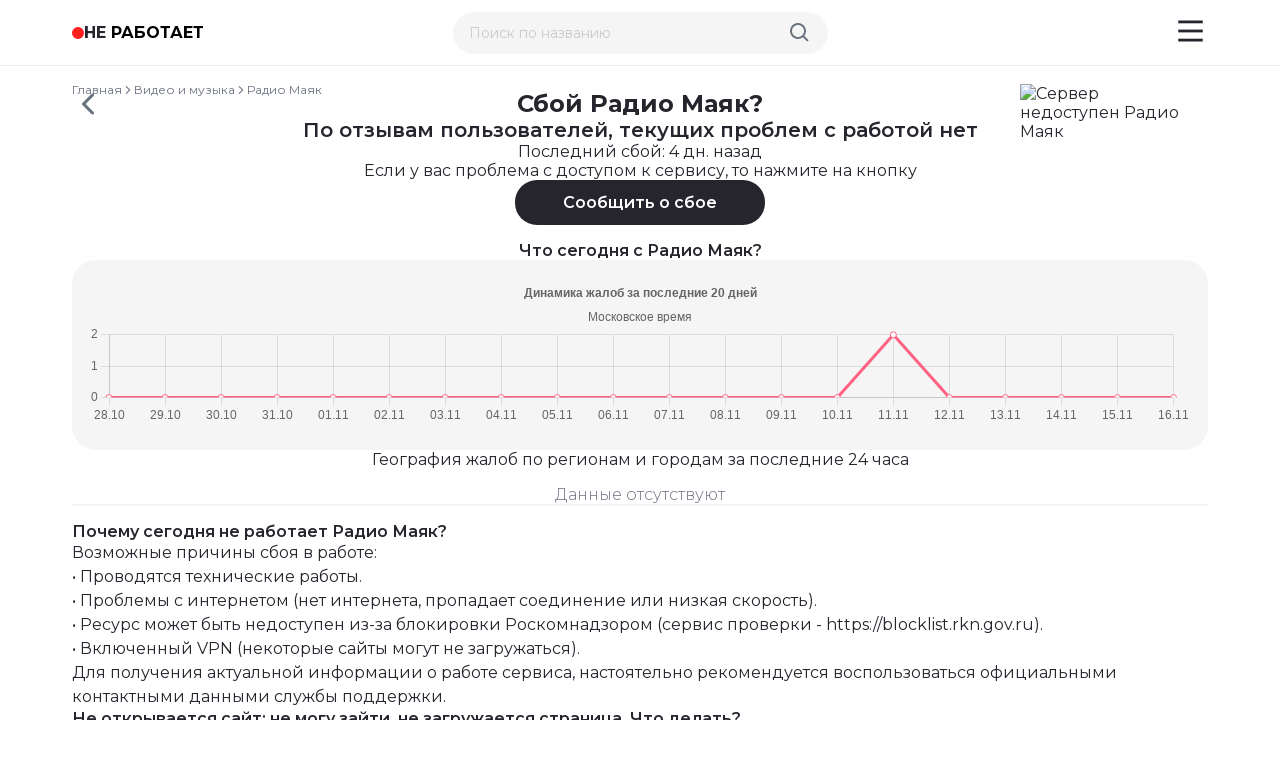

--- FILE ---
content_type: text/html; charset=utf-8
request_url: https://xn--80aacod7bknvc.xn--p1ai/radiomayak
body_size: 154432
content:
<!DOCTYPE html><html lang="ru"><head><meta charSet="utf-8"/><meta name="viewport" content="width=device-width, initial-scale=1, maximum-scale=1"/><link rel="stylesheet" href="/_next/static/css/9e8a7ca5fc42cc24.css" data-precedence="next"/><link rel="stylesheet" href="/_next/static/css/036e120d0aefa56a.css" data-precedence="next"/><link rel="preload" as="script" fetchPriority="low" href="/_next/static/chunks/webpack-98b9980003efb8d7.js"/><script src="/_next/static/chunks/fd9d1056-d262f97befd5fc52.js" async=""></script><script src="/_next/static/chunks/7023-c4923b221665ee19.js" async=""></script><script src="/_next/static/chunks/main-app-39669bc781e0672c.js" async=""></script><script src="/_next/static/chunks/app/(site)/%5BcompanySlug%5D/error-208e873c0e596113.js" async=""></script><script src="/_next/static/chunks/231-06ec04cedaa93269.js" async=""></script><script src="/_next/static/chunks/8173-a57ec1651c27116d.js" async=""></script><script src="/_next/static/chunks/app/(site)/%5BcompanySlug%5D/not-found-e03ce06abd6500e9.js" async=""></script><script src="/_next/static/chunks/app/(site)/error-486115b2a3b5324c.js" async=""></script><script src="/_next/static/chunks/8dc5345f-f61423bafd2cc29d.js" async=""></script><script src="/_next/static/chunks/12038df7-eb042d0d7aa68bfa.js" async=""></script><script src="/_next/static/chunks/8726-0c30ce5799727794.js" async=""></script><script src="/_next/static/chunks/7641-3983547b12ca9fa9.js" async=""></script><script src="/_next/static/chunks/app/layout-508671fe2ff6c039.js" async=""></script><script src="/_next/static/chunks/app/global-error-d5f99ab7ce9c2f7e.js" async=""></script><script src="/_next/static/chunks/bc9c3264-c5c2c6ee9d62e9bc.js" async=""></script><script src="/_next/static/chunks/ca377847-42d35505bf1e3181.js" async=""></script><script src="/_next/static/chunks/2126-6646b8960f85a2a9.js" async=""></script><script src="/_next/static/chunks/1374-8b8004e38c76f53a.js" async=""></script><script src="/_next/static/chunks/2468-4b044f03a75a8ebd.js" async=""></script><script src="/_next/static/chunks/app/(site)/%5BcompanySlug%5D/page-a207a193bb951fe9.js" async=""></script><link rel="preload" href="https://www.googletagmanager.com/gtag/js?id=G-W3VS4X21WT" as="script"/><link rel="preload" href="https://yandex.ru/ads/system/context.js" as="script"/><title>РАДИО МАЯК не работает сегодня? Почему СБОЙ сейчас?</title><meta name="description" content="Не открывается приложение, не загружается сайт, возникли проблемы с доступом или не можете зайти в личный кабинет Ноябрь 2025? Узнайте, что случилось с Радио Маяк"/><link rel="canonical" href="https://xn--80aacod7bknvc.xn--p1ai/radiomayak"/><meta property="og:title" content="РАДИО МАЯК не работает сегодня? Почему СБОЙ сейчас?"/><meta property="og:description" content="Не открывается приложение, не загружается сайт, возникли проблемы с доступом или не можете зайти в личный кабинет Ноябрь 2025? Узнайте, что случилось с Радио Маяк"/><meta property="og:url" content="https://xn--80aacod7bknvc.xn--p1ai/radiomayak"/><meta property="og:image" content="https://xn--80aacod7bknvc.xn--p1ai/media/smc.jpg"/><meta property="og:type" content="article"/><meta name="twitter:card" content="summary_large_image"/><meta name="twitter:site" content="https://xn--80aacod7bknvc.xn--p1ai/radiomayak"/><meta name="twitter:title" content="РАДИО МАЯК не работает сегодня? Почему СБОЙ сейчас?"/><meta name="twitter:description" content="Не открывается приложение, не загружается сайт, возникли проблемы с доступом или не можете зайти в личный кабинет Ноябрь 2025? Узнайте, что случилось с Радио Маяк"/><meta name="twitter:image" content="https://xn--80aacod7bknvc.xn--p1ai/media/smc.jpg"/><link rel="icon" href="/favicon.ico" type="image/x-icon" sizes="120x120"/><link rel="icon" href="/icon1.png?4b2190f79e91e459" type="image/png" sizes="512x512"/><link rel="icon" href="/icon2.png?bdc0439559365c6d" type="image/png" sizes="192x192"/><link rel="icon" href="/icon3.png?031578a891e03b3c" type="image/png" sizes="256x256"/><link rel="apple-touch-icon" href="/apple-icon.png?13e4f15964cd8ab4" type="image/png" sizes="180x180"/><script src="/_next/static/chunks/polyfills-78c92fac7aa8fdd8.js" noModule=""></script></head><body class="__className_0c0859"><header class="Header_header__b7i2g"><div class="Header_headerWrap__cQLpa"><a class="Header_leftSection___I6r5" href="/"><span class="Header_bullet___x7B_"></span><span class="Header_title__G6w5j"><span>НЕ</span> РАБОТАЕТ</span></a><form class="
        SearchInput_wrapper__HtCna 
        SearchInput_wrapper__desktop__e2OIG"><input placeholder="Поиск по названию" type="text" class="SearchInput_input__RgieA" name="search" value=""/><button type="submit" class="SearchInput_btn__y0e2W"><svg stroke="currentColor" fill="currentColor" stroke-width="0" viewBox="0 0 24 24" height="24" width="24" xmlns="http://www.w3.org/2000/svg"><path d="M10 18a7.952 7.952 0 0 0 4.897-1.688l4.396 4.396 1.414-1.414-4.396-4.396A7.952 7.952 0 0 0 18 10c0-4.411-3.589-8-8-8s-8 3.589-8 8 3.589 8 8 8zm0-14c3.309 0 6 2.691 6 6s-2.691 6-6 6-6-2.691-6-6 2.691-6 6-6z"></path></svg></button></form><div class="Header_rightSection__vGCmU"><div class="SearchButton_wrapper__I2MWM"><svg stroke="currentColor" fill="currentColor" stroke-width="0" viewBox="0 0 24 24" height="27" width="27" xmlns="http://www.w3.org/2000/svg"><path d="M10 18a7.952 7.952 0 0 0 4.897-1.688l4.396 4.396 1.414-1.414-4.396-4.396A7.952 7.952 0 0 0 18 10c0-4.411-3.589-8-8-8s-8 3.589-8 8 3.589 8 8 8zm0-14c3.309 0 6 2.691 6 6s-2.691 6-6 6-6-2.691-6-6 2.691-6 6-6z"></path></svg></div><!--$--><div class="HeaderMenu_container__NQCIi"><div><div class="HeaderMenu_icon__nbllf HeaderMenu_navIcon__6iv2V false"><span></span><span></span><span></span></div></div></div><!--/$--></div></div></header><noscript>
                <div><img src="https://mc.yandex.ru/watch/94747374" style="position:absolute; left:-9999px;" alt="" /></div>
                </noscript><div class="Container_container__8vcRM"><main class="CompanyDetails_container__3gTkr"><nav class="Breadcrumbs_breadcrumb__VIJyq"><a class="Breadcrumbs_link__oK3by" href="https://xn--80aacod7bknvc.xn--p1ai">Главная</a><span class="Breadcrumbs_separator__yVWQU"><svg stroke="currentColor" fill="currentColor" stroke-width="0" viewBox="0 0 512 512" height="12" width="12" xmlns="http://www.w3.org/2000/svg"><path d="M294.1 256L167 129c-9.4-9.4-9.4-24.6 0-33.9s24.6-9.3 34 0L345 239c9.1 9.1 9.3 23.7.7 33.1L201.1 417c-4.7 4.7-10.9 7-17 7s-12.3-2.3-17-7c-9.4-9.4-9.4-24.6 0-33.9l127-127.1z"></path></svg></span><a class="Breadcrumbs_link__oK3by" href="https://xn--80aacod7bknvc.xn--p1ai/category?name=Video-i-muzyka">Видео и музыка</a><span class="Breadcrumbs_separator__yVWQU"><svg stroke="currentColor" fill="currentColor" stroke-width="0" viewBox="0 0 512 512" height="12" width="12" xmlns="http://www.w3.org/2000/svg"><path d="M294.1 256L167 129c-9.4-9.4-9.4-24.6 0-33.9s24.6-9.3 34 0L345 239c9.1 9.1 9.3 23.7.7 33.1L201.1 417c-4.7 4.7-10.9 7-17 7s-12.3-2.3-17-7c-9.4-9.4-9.4-24.6 0-33.9l127-127.1z"></path></svg></span><span>Радио Маяк</span></nav><script type="application/ld+json">{"@context":"http://schema.org","@type":"WebPage","headline":"РАДИО МАЯК не работает сегодня? Почему СБОЙ сейчас?","description":"Не открывается приложение, не загружается сайт, возникли проблемы с доступом или не можете зайти в личный кабинет ##? Узнайте, что случилось с Радио Маяк","image":"https://неработает.рф/media/5d101479-5056-4f91-9457-774cb6761e29.webp","inLanguage":"ru-RU","thumbnailUrl":"https://неработает.рф/media/5d101479-5056-4f91-9457-774cb6761e29.webp","isPartOf":{"@type":"WebSite","@id":"https://xn--80aacod7bknvc.xn--p1ai/","url":"https://xn--80aacod7bknvc.xn--p1ai/","name":"неработает.рф"},"breadcrumb":{"@type":"BreadcrumbList","itemListElement":[{"@type":"ListItem","position":1,"name":"Главная","item":"https://xn--80aacod7bknvc.xn--p1ai"},{"@type":"ListItem","position":2,"name":"Видео и музыка","item":"https://xn--80aacod7bknvc.xn--p1ai/category?name=Video-i-muzyka"},{"@type":"ListItem","position":3,"name":"Радио Маяк","item":"https://xn--80aacod7bknvc.xn--p1ai/radiomayak"}]}}</script><section class="CompanyDetails_header__JiPWr"><a href="/"><svg stroke="currentColor" fill="currentColor" stroke-width="0" viewBox="0 0 512 512" height="32" width="32" xmlns="http://www.w3.org/2000/svg"><title>Главная страница</title><path d="M217.9 256L345 129c9.4-9.4 9.4-24.6 0-33.9-9.4-9.4-24.6-9.3-34 0L167 239c-9.1 9.1-9.3 23.7-.7 33.1L310.9 417c4.7 4.7 10.9 7 17 7s12.3-2.3 17-7c9.4-9.4 9.4-24.6 0-33.9L217.9 256z"></path></svg></a><h2>Сбой Радио Маяк?</h2><img alt="Сервер недоступен Радио Маяк" loading="lazy" width="600" height="100" decoding="async" data-nimg="1" style="color:transparent" srcSet="/_next/image?url=https%3A%2F%2F%D0%BD%D0%B5%D1%80%D0%B0%D0%B1%D0%BE%D1%82%D0%B0%D0%B5%D1%82.%D1%80%D1%84%2Fmedia%2F5d101479-5056-4f91-9457-774cb6761e29.webp&amp;w=640&amp;q=75 1x, /_next/image?url=https%3A%2F%2F%D0%BD%D0%B5%D1%80%D0%B0%D0%B1%D0%BE%D1%82%D0%B0%D0%B5%D1%82.%D1%80%D1%84%2Fmedia%2F5d101479-5056-4f91-9457-774cb6761e29.webp&amp;w=1200&amp;q=75 2x" src="/_next/image?url=https%3A%2F%2F%D0%BD%D0%B5%D1%80%D0%B0%D0%B1%D0%BE%D1%82%D0%B0%D0%B5%D1%82.%D1%80%D1%84%2Fmedia%2F5d101479-5056-4f91-9457-774cb6761e29.webp&amp;w=1200&amp;q=75"/></section><section class="CompanyDetails_outage__V3_oS"><p class="CompanyDetails_outageText__jQCFa">По отзывам пользователей, текущих проблем с работой нет</p><p>Последний сбой: 4 дн. назад</p></section><section class="CompanyDetails_reportButtonWrapper__pyQG6"><section class="ReportButton_wrapper__6tg_r"><p>Если у вас проблема с доступом к сервису, то нажмите на кнопку</p></section></section><h1 class="CompanyDetails_mainTitle__xlqNM">Что сегодня с Радио Маяк?</h1><section class="CompanyDetails_chart__6VG4a"><canvas role="img" height="150" width="300"></canvas></section><section class="CompanyDetails_regions__sefga"><h2>География жалоб по регионам и городам за последние 24 часа</h2><p class="RegionsComponent_noData__zeC6x">Данные отсутствуют</p></section><hr/><section class="CompanyDetails_problem__WTffX"><article class="CompanyDetails_article__DXrVV"><h2 class="CompanyDetails_question__bNtJc">Почему сегодня не работает Радио Маяк?</h2><p class="CompanyDetails_answer__VzcdD">Возможные причины сбоя в работе:
• Проводятся технические работы.
• Проблемы с интернетом (нет интернета, пропадает соединение или низкая скорость).
• Ресурс может быть недоступен из-за блокировки Роскомнадзором  (сервис проверки - https://blocklist.rkn.gov.ru).
• Включенный VPN (некоторые сайты могут не загружаться).
Для получения актуальной информации о работе сервиса, настоятельно рекомендуется воспользоваться официальными контактными данными службы поддержки.</p></article><article class="CompanyDetails_article__DXrVV"><h2 class="CompanyDetails_question__bNtJc">Не открывается сайт: не могу зайти, не загружается страница. Что делать?</h2><p class="CompanyDetails_answer__VzcdD">Чтобы понять, что случилось с Радио Маяк — нажмите на кнопку «Получить ответ». 
Наша программа пингует сайт и определяет состояние сервера. Это помогает выяснить носит ли проблема локальный характер или сайт недоступен не только в вашем регионе.</p></article><article class="CompanyDetails_article__DXrVV"><h2 class="CompanyDetails_question__bNtJc">Не работает приложение Радио Маяк: не получается войти, перестало открываться</h2><p class="CompanyDetails_answer__VzcdD">Выполните описанные ниже действия, если:
• Не запускается приложение, зависает.
• Не заходит в личный кабинет.
• Глючит или тормозит.
• Внезапно вылетает с ошибкой.
• Отображается белый экран.

Попробуйте один из вариантов:
• Перезагрузите телефон.
• Установите последнюю версию приложения⚠️
• Проверьте подключение к интернету (откройте любой сайт).
• Подключитесь к другой сети — мобильной или Wi-Fi (не используйте открытые точки доступа, например в торговых центрах).
• Отключите VPN или выберите в нем Россию.
• Необходимо перезагрузить устройство и проверить наличие обновлений для ПО.
iOS: Настройки → Основное → Обновление ПО
Android: Система → Дополнительные настройки → Обновление системы
• Убедитесь, что на устройстве находится достаточное количество памяти.
Неиспользуемые программы и файлы рекомендуется удалить. 
Если ничего не помогло - обратитесь в техподдержку.</p></article><article class="CompanyDetails_article__DXrVV"><h2 class="CompanyDetails_question__bNtJc">Технические неполадки, аварии: когда починят и другая полезная информация</h2><p class="CompanyDetails_answer__VzcdD">Если у вас возникли проблемы (плохо работает сервис, произошла ошибка), знаете законные способы по их решению или владеете информацией о том, когда заработает Радио Маяк - поделитесь, пожалуйста, в комментариях. Ваши замечания могут оказаться бесценными. Вместе мы - сила!☀️

И помните, если что-то упало и лежит, возможно, это просто Радио Маяк решил передохнуть!😄</p></article></section><section class="Meme_wrapper__cQcTd"><img alt="Смешная картинка" loading="lazy" width="500" height="500" decoding="async" data-nimg="1" class="Meme_img__bsl3N" style="color:transparent" srcSet="/_next/image?url=https%3A%2F%2Fxn--80aacod7bknvc.xn--p1ai%2Fmedia%2Fmeme_30.png&amp;w=640&amp;q=75 1x, /_next/image?url=https%3A%2F%2Fxn--80aacod7bknvc.xn--p1ai%2Fmedia%2Fmeme_30.png&amp;w=1080&amp;q=75 2x" src="/_next/image?url=https%3A%2F%2Fxn--80aacod7bknvc.xn--p1ai%2Fmedia%2Fmeme_30.png&amp;w=1080&amp;q=75"/></section><section class="CheckStatusButton_status__PEjC6"><h2 class="CheckStatusButton_question__h8WCM">Сайт не открывается только у меня?</h2><button type="button" class="
            ActionButton_button__Y5muu 
            undefined 
            false
            undefined
            ">Получить ответ</button></section><section class="CompanyDetails_adviceWrapper__FoTIq"><div class="CompanyDetails_lightIconWrapper__ldrLq"><svg stroke="currentColor" fill="none" stroke-width="2" viewBox="0 0 24 24" aria-hidden="true" height="1em" width="1em" xmlns="http://www.w3.org/2000/svg"><title>Совет</title><path stroke-linecap="round" stroke-linejoin="round" d="M9.663 17h4.673M12 3v1m6.364 1.636l-.707.707M21 12h-1M4 12H3m3.343-5.657l-.707-.707m2.828 9.9a5 5 0 117.072 0l-.548.547A3.374 3.374 0 0014 18.469V19a2 2 0 11-4 0v-.531c0-.895-.356-1.754-.988-2.386l-.548-.547z"></path></svg></div><p>Устанавливайте обновления приложений из официальных магазинов.</p></section><hr/><section class="CompanyDetails_info___X7ev"><div class="CompanyDetails_infoLogo__T9AG6"><a target="_blank" rel="nofollow" href="https://vgtrk.ru/radiomayak"><img alt="Сервер недоступен  Радио Маяк" loading="lazy" width="600" height="100" decoding="async" data-nimg="1" style="color:transparent" srcSet="/_next/image?url=https%3A%2F%2F%D0%BD%D0%B5%D1%80%D0%B0%D0%B1%D0%BE%D1%82%D0%B0%D0%B5%D1%82.%D1%80%D1%84%2Fmedia%2F5d101479-5056-4f91-9457-774cb6761e29.webp&amp;w=640&amp;q=75 1x, /_next/image?url=https%3A%2F%2F%D0%BD%D0%B5%D1%80%D0%B0%D0%B1%D0%BE%D1%82%D0%B0%D0%B5%D1%82.%D1%80%D1%84%2Fmedia%2F5d101479-5056-4f91-9457-774cb6761e29.webp&amp;w=1200&amp;q=75 2x" src="/_next/image?url=https%3A%2F%2F%D0%BD%D0%B5%D1%80%D0%B0%D0%B1%D0%BE%D1%82%D0%B0%D0%B5%D1%82.%D1%80%D1%84%2Fmedia%2F5d101479-5056-4f91-9457-774cb6761e29.webp&amp;w=1200&amp;q=75"/></a></div><article class="CompanyDetails_details__XUqYC"><h2>Радио Маяк</h2><p>Одна из крупнейших и самых узнаваемых радиостанций на территории бывшего СССР. </p><div><span>Веб-сайт: </span><a target="_blank" rel="nofollow" href="https://vgtrk.ru/radiomayak">https://vgtrk.ru/radiomayak</a></div></article></section><hr/><section class="CompanyDetails_suggestions__Hfdmv"><h2>Пожалуйста, перейдите по ссылке и поделитесь своим опытом ⭐✏️</h2><div><a href="https://xn--80aacod7bknvc.xn--p1ai/more" target="_blank">Море ТВ</a><a href="https://xn--80aacod7bknvc.xn--p1ai/zelenaya" target="_blank">Зеленая точка</a><a href="https://xn--80aacod7bknvc.xn--p1ai/yandex.maps" target="_blank">Яндекс Карта</a><a href="https://xn--80aacod7bknvc.xn--p1ai/ttk-com" target="_blank">ТТК</a></div></section><hr/><section class="CompanyDetails_commentForm__wS9ol"><form class="CommentForm_form__26Fbl"><div class="Heading_heading__OYsnZ undefined"><h2>Добавить комментарий</h2><p>Опишите вашу проблему с указанием города</p></div><div class="InputText_wrapper__KC3Yf"><label for="name" class="InputText_label__sZz0F">Имя<span>*</span></label><input id="name" placeholder="Введите ваше имя" type="text" class="
                    InputText_input__vSdK0 
                    undefined
                    " name="name"/></div><div class="InputText_wrapper__KC3Yf"><label for="message" class="InputText_label__sZz0F">Комментарий<span>*</span></label><textarea id="message" name="message" placeholder="Введите текст" class="
                    InputText_input__vSdK0 
                    InputText_textarea__LeObk 
                    undefined
                    "></textarea></div><button type="submit" class="
            ActionButton_button__Y5muu 
            undefined 
            false
            undefined
            ">Добавить</button></form><script type="application/ld+json">{"@context":"http://schema.org","@type":"ItemList","itemListElement":[{"@type":"ListItem","position":1,"item":{"@type":"Comment","author":"Аноним","datePublished":"2025-11-11T04:52:07.769Z","text":"Краснодар. Сайт не грузит"}},{"@type":"ListItem","position":2,"item":{"@type":"Comment","author":"Аноним","datePublished":"2025-11-11T01:35:46.028Z","text":"Краснодар. Приложение не работает"}},{"@type":"ListItem","position":3,"item":{"@type":"Comment","author":"Аноним","datePublished":"2025-10-20T07:09:01.157Z","text":"Сайт глючит? Поддержим его морально 20.10"}},{"@type":"ListItem","position":4,"item":{"@type":"Comment","author":"Аноним","datePublished":"2025-08-04T10:28:46.791Z","text":"Краснодар. Не загружается сайт"}},{"@type":"ListItem","position":5,"item":{"@type":"Comment","author":"Аноним","datePublished":"2025-08-02T13:50:47.317Z","text":"Сайт лёг спать — не шумите"}},{"@type":"ListItem","position":6,"item":{"@type":"Comment","author":"Аноним","datePublished":"2025-08-01T09:54:20.983Z","text":"Санкт-Петербург. Не открывается приложение"}},{"@type":"ListItem","position":7,"item":{"@type":"Comment","author":"Аноним","datePublished":"2025-07-23T05:51:08.613Z","text":"В ЛК не пускает? Без стука нельзя"}},{"@type":"ListItem","position":8,"item":{"@type":"Comment","author":"Аноним","datePublished":"2025-07-21T03:50:53.170Z","text":"Приложение не работает — потому что умеет отдыхать"}},{"@type":"ListItem","position":9,"item":{"@type":"Comment","author":"Аноним","datePublished":"2025-07-17T01:19:44.594Z","text":"Проблемы с сайтом"}},{"@type":"ListItem","position":10,"item":{"@type":"Comment","author":"Аноним","datePublished":"2025-07-16T06:16:01.959Z","text":"Приложение не работает — потому что умеет отдыхать"}},{"@type":"ListItem","position":11,"item":{"@type":"Comment","author":"Владик","datePublished":"2025-06-23T18:12:01.078Z","text":"Сбой Радио Маяк сегодня"}},{"@type":"ListItem","position":12,"item":{"@type":"Comment","author":"Костя","datePublished":"2025-06-12T13:54:01.581Z","text":"Почему сегодня не работает Радио Маяк?"}},{"@type":"ListItem","position":13,"item":{"@type":"Comment","author":"Аноним","datePublished":"2025-06-12T13:04:01.575Z","text":"Радио Маяк не работает"}},{"@type":"ListItem","position":14,"item":{"@type":"Comment","author":"Александр","datePublished":"2024-09-11T07:01:45.428Z","text":"\"МАЯКУ\" 60 лет , даже розыгрыш призов организовали, а радиостанция не работает."}}]}</script><div class="Heading_heading__OYsnZ undefined"><h2>Комментарии</h2></div><ul class="CommentList_wrapper__PFRo4"><li class="CommentItem_container__jkHxZ"><img alt="Аватар" loading="lazy" width="50" height="50" decoding="async" data-nimg="1" class="CommentItem_avatar__dzw0B" style="color:transparent" src="https://xn--80aacod7bknvc.xn--p1ai/media/avatar.svg"/><div><p class="CommentItem_name__NsmrO">Аноним</p><p class="CommentItem_message__hcQxi">Краснодар. Сайт не грузит</p><small>11/11/2025, 04:52 AM</small></div></li><li class="CommentItem_container__jkHxZ"><img alt="Аватар" loading="lazy" width="50" height="50" decoding="async" data-nimg="1" class="CommentItem_avatar__dzw0B" style="color:transparent" src="https://xn--80aacod7bknvc.xn--p1ai/media/avatar.svg"/><div><p class="CommentItem_name__NsmrO">Аноним</p><p class="CommentItem_message__hcQxi">Краснодар. Приложение не работает</p><small>11/11/2025, 01:35 AM</small></div></li><li class="CommentItem_container__jkHxZ"><img alt="Аватар" loading="lazy" width="50" height="50" decoding="async" data-nimg="1" class="CommentItem_avatar__dzw0B" style="color:transparent" src="https://xn--80aacod7bknvc.xn--p1ai/media/avatar.svg"/><div><p class="CommentItem_name__NsmrO">Аноним</p><p class="CommentItem_message__hcQxi">Сайт глючит? Поддержим его морально 20.10</p><small>10/20/2025, 07:09 AM</small></div></li><li class="CommentItem_container__jkHxZ"><img alt="Аватар" loading="lazy" width="50" height="50" decoding="async" data-nimg="1" class="CommentItem_avatar__dzw0B" style="color:transparent" src="https://xn--80aacod7bknvc.xn--p1ai/media/avatar.svg"/><div><p class="CommentItem_name__NsmrO">Аноним</p><p class="CommentItem_message__hcQxi">Краснодар. Не загружается сайт</p><small>08/04/2025, 10:28 AM</small></div></li><li class="CommentItem_container__jkHxZ"><img alt="Аватар" loading="lazy" width="50" height="50" decoding="async" data-nimg="1" class="CommentItem_avatar__dzw0B" style="color:transparent" src="https://xn--80aacod7bknvc.xn--p1ai/media/avatar.svg"/><div><p class="CommentItem_name__NsmrO">Аноним</p><p class="CommentItem_message__hcQxi">Сайт лёг спать — не шумите</p><small>08/02/2025, 01:50 PM</small></div></li><li class="CommentItem_container__jkHxZ"><img alt="Аватар" loading="lazy" width="50" height="50" decoding="async" data-nimg="1" class="CommentItem_avatar__dzw0B" style="color:transparent" src="https://xn--80aacod7bknvc.xn--p1ai/media/avatar.svg"/><div><p class="CommentItem_name__NsmrO">Аноним</p><p class="CommentItem_message__hcQxi">Санкт-Петербург. Не открывается приложение</p><small>08/01/2025, 09:54 AM</small></div></li><li class="CommentItem_container__jkHxZ"><img alt="Аватар" loading="lazy" width="50" height="50" decoding="async" data-nimg="1" class="CommentItem_avatar__dzw0B" style="color:transparent" src="https://xn--80aacod7bknvc.xn--p1ai/media/avatar.svg"/><div><p class="CommentItem_name__NsmrO">Аноним</p><p class="CommentItem_message__hcQxi">В ЛК не пускает? Без стука нельзя</p><small>07/23/2025, 05:51 AM</small></div></li><li class="CommentItem_container__jkHxZ"><img alt="Аватар" loading="lazy" width="50" height="50" decoding="async" data-nimg="1" class="CommentItem_avatar__dzw0B" style="color:transparent" src="https://xn--80aacod7bknvc.xn--p1ai/media/avatar.svg"/><div><p class="CommentItem_name__NsmrO">Аноним</p><p class="CommentItem_message__hcQxi">Приложение не работает — потому что умеет отдыхать</p><small>07/21/2025, 03:50 AM</small></div></li><li class="CommentItem_container__jkHxZ"><img alt="Аватар" loading="lazy" width="50" height="50" decoding="async" data-nimg="1" class="CommentItem_avatar__dzw0B" style="color:transparent" src="https://xn--80aacod7bknvc.xn--p1ai/media/avatar.svg"/><div><p class="CommentItem_name__NsmrO">Аноним</p><p class="CommentItem_message__hcQxi">Проблемы с сайтом</p><small>07/17/2025, 01:19 AM</small></div></li><li class="CommentItem_container__jkHxZ"><img alt="Аватар" loading="lazy" width="50" height="50" decoding="async" data-nimg="1" class="CommentItem_avatar__dzw0B" style="color:transparent" src="https://xn--80aacod7bknvc.xn--p1ai/media/avatar.svg"/><div><p class="CommentItem_name__NsmrO">Аноним</p><p class="CommentItem_message__hcQxi">Приложение не работает — потому что умеет отдыхать</p><small>07/16/2025, 06:16 AM</small></div></li><li class="CommentItem_container__jkHxZ"><img alt="Аватар" loading="lazy" width="50" height="50" decoding="async" data-nimg="1" class="CommentItem_avatar__dzw0B" style="color:transparent" src="https://xn--80aacod7bknvc.xn--p1ai/media/avatar.svg"/><div><p class="CommentItem_name__NsmrO">Владик</p><p class="CommentItem_message__hcQxi">Сбой Радио Маяк сегодня</p><small>06/23/2025, 06:12 PM</small></div></li><li class="CommentItem_container__jkHxZ"><img alt="Аватар" loading="lazy" width="50" height="50" decoding="async" data-nimg="1" class="CommentItem_avatar__dzw0B" style="color:transparent" src="https://xn--80aacod7bknvc.xn--p1ai/media/avatar.svg"/><div><p class="CommentItem_name__NsmrO">Костя</p><p class="CommentItem_message__hcQxi">Почему сегодня не работает Радио Маяк?</p><small>06/12/2025, 01:54 PM</small></div></li><li class="CommentItem_container__jkHxZ"><img alt="Аватар" loading="lazy" width="50" height="50" decoding="async" data-nimg="1" class="CommentItem_avatar__dzw0B" style="color:transparent" src="https://xn--80aacod7bknvc.xn--p1ai/media/avatar.svg"/><div><p class="CommentItem_name__NsmrO">Аноним</p><p class="CommentItem_message__hcQxi">Радио Маяк не работает</p><small>06/12/2025, 01:04 PM</small></div></li><li class="CommentItem_container__jkHxZ"><img alt="Аватар" loading="lazy" width="50" height="50" decoding="async" data-nimg="1" class="CommentItem_avatar__dzw0B" style="color:transparent" src="https://xn--80aacod7bknvc.xn--p1ai/media/avatar.svg"/><div><p class="CommentItem_name__NsmrO">Александр</p><p class="CommentItem_message__hcQxi">&quot;МАЯКУ&quot; 60 лет , даже розыгрыш призов организовали, а радиостанция не работает.</p><small>09/11/2024, 07:01 AM</small></div></li></ul><br/></section><!--$?--><template id="B:0"></template><section class="Carousel_container__aSdBW"><div class="Carousel_header__pVZmr"><h2>Популярные сервисы</h2><div class="Carousel_controlWrapper__ga_VN"><button class="Carousel_control__Ehxlw"><svg stroke="currentColor" fill="currentColor" stroke-width="0" viewBox="0 0 24 24" class="icon left" height="1em" width="1em" xmlns="http://www.w3.org/2000/svg"><path fill="none" d="M0 0h24v24H0V0z"></path><path d="M15.41 16.59L10.83 12l4.58-4.59L14 6l-6 6 6 6 1.41-1.41z"></path></svg></button><button class="Carousel_control__Ehxlw"><svg stroke="currentColor" fill="currentColor" stroke-width="0" viewBox="0 0 24 24" class="icon right" height="1em" width="1em" xmlns="http://www.w3.org/2000/svg"><path fill="none" d="M0 0h24v24H0V0z"></path><path d="M8.59 16.59L13.17 12 8.59 7.41 10 6l6 6-6 6-1.41-1.41z"></path></svg></button></div></div><ul class="Carousel_list__4SW9m"><li><div class="CarouselCard_container__xK3uH CarouselCard_loader__SLZmh"></div></li><li><div class="CarouselCard_container__xK3uH CarouselCard_loader__SLZmh"></div></li><li><div class="CarouselCard_container__xK3uH CarouselCard_loader__SLZmh"></div></li><li><div class="CarouselCard_container__xK3uH CarouselCard_loader__SLZmh"></div></li><li><div class="CarouselCard_container__xK3uH CarouselCard_loader__SLZmh"></div></li></ul></section><!--/$--></main></div><button type="button" title="Прокрутить вверх" class="ScrollToTopButton_button__TSZxe "><svg stroke="currentColor" fill="currentColor" stroke-width="0" viewBox="0 0 512 512" height="32" width="32" xmlns="http://www.w3.org/2000/svg"><path d="M256 217.9L383 345c9.4 9.4 24.6 9.4 33.9 0 9.4-9.4 9.3-24.6 0-34L273 167c-9.1-9.1-23.7-9.3-33.1-.7L95 310.9c-4.7 4.7-7 10.9-7 17s2.3 12.3 7 17c9.4 9.4 24.6 9.4 33.9 0l127.1-127z"></path></svg></button><footer class="Footer_wrapper__8gkJz"><div class="Footer_linksWrapper__lhCOc"><a class="Footer_link__PGNVw" href="/news">Новости</a><a class="Footer_link__PGNVw" href="/faq">Вопросы и ответы</a><a class="Footer_link__PGNVw" href="/contact-us">Контакты</a></div><p>© <!-- -->2025<!-- --> <!-- -->Не работает<!-- -->.<!-- --> <!-- -->Все права защищены.</p><p class="Footer_warning__rZ8M6">Материалы сайта носят ознакомительный характер. Все товарные знаки принадлежат их владельцам. Сайт не является официальным и не собирает персональные данные.</p></footer><div style="position:fixed;z-index:9999;top:16px;left:16px;right:16px;bottom:16px;pointer-events:none"></div><script src="/_next/static/chunks/webpack-98b9980003efb8d7.js" async=""></script><script>(self.__next_f=self.__next_f||[]).push([0]);self.__next_f.push([2,null])</script><script>self.__next_f.push([1,"1:HL[\"/_next/static/css/9e8a7ca5fc42cc24.css\",\"style\"]\n2:HL[\"/_next/static/css/036e120d0aefa56a.css\",\"style\"]\n"])</script><script>self.__next_f.push([1,"3:I[5751,[],\"\"]\n6:I[9275,[],\"\"]\n8:I[4692,[\"2469\",\"static/chunks/app/(site)/%5BcompanySlug%5D/error-208e873c0e596113.js\"],\"default\"]\n9:I[1343,[],\"\"]\na:I[231,[\"231\",\"static/chunks/231-06ec04cedaa93269.js\",\"8173\",\"static/chunks/8173-a57ec1651c27116d.js\",\"9610\",\"static/chunks/app/(site)/%5BcompanySlug%5D/not-found-e03ce06abd6500e9.js\"],\"\"]\nb:I[8173,[\"231\",\"static/chunks/231-06ec04cedaa93269.js\",\"8173\",\"static/chunks/8173-a57ec1651c27116d.js\",\"9610\",\"static/chunks/app/(site)/%5BcompanySlug%5D/not-found-e03ce06abd6500e9.js\"],\"Image\"]\nc:I[6247,[\"3638\",\"static/chunks/app/(site)/error-486115b2a3b5324c.js\"],\"default\"]\nd:I[5942,[\"6115\",\"static/chunks/8dc5345f-f61423bafd2cc29d.js\",\"2400\",\"static/chunks/12038df7-eb042d0d7aa68bfa.js\",\"231\",\"static/chunks/231-06ec04cedaa93269.js\",\"8726\",\"static/chunks/8726-0c30ce5799727794.js\",\"8173\",\"static/chunks/8173-a57ec1651c27116d.js\",\"7641\",\"static/chunks/7641-3983547b12ca9fa9.js\",\"3185\",\"static/chunks/app/layout-508671fe2ff6c039.js\"],\"default\"]\ne:I[3396,[\"6115\",\"static/chunks/8dc5345f-f61423bafd2cc29d.js\",\"2400\",\"static/chunks/12038df7-eb042d0d7aa68bfa.js\",\"231\",\"static/chunks/231-06ec04cedaa93269.js\",\"8726\",\"static/chunks/8726-0c30ce5799727794.js\",\"8173\",\"static/chunks/8173-a57ec1651c27116d.js\",\"7641\",\"static/chunks/7641-3983547b12ca9fa9.js\",\"3185\",\"static/chunks/app/layout-508671fe2ff6c039.js\"],\"default\"]\nf:\"$Sreact.suspense\"\n11:I[8916,[\"6115\",\"static/chunks/8dc5345f-f61423bafd2cc29d.js\",\"2400\",\"static/chunks/12038df7-eb042d0d7aa68bfa.js\",\"231\",\"static/chunks/231-06ec04cedaa93269.js\",\"8726\",\"static/chunks/8726-0c30ce5799727794.js\",\"8173\",\"static/chunks/8173-a57ec1651c27116d.js\",\"7641\",\"static/chunks/7641-3983547b12ca9fa9.js\",\"3185\",\"static/chunks/app/layout-508671fe2ff6c039.js\"],\"default\"]\n12:I[4080,[\"6115\",\"static/chunks/8dc5345f-f61423bafd2cc29d.js\",\"2400\",\"static/chunks/12038df7-eb042d0d7aa68bfa.js\",\"231\",\"static/chunks/231-06ec04cedaa93269.js\",\"8726\",\"static/chunks/8726-0c30ce5799727794.js\",\"8173\",\"static/chunks/8173-a57ec1651c27116d.js\",\"7641\",\"static/chunks/7641-3983547b12ca9fa9"])</script><script>self.__next_f.push([1,".js\",\"3185\",\"static/chunks/app/layout-508671fe2ff6c039.js\"],\"\"]\n13:I[3266,[\"6115\",\"static/chunks/8dc5345f-f61423bafd2cc29d.js\",\"2400\",\"static/chunks/12038df7-eb042d0d7aa68bfa.js\",\"231\",\"static/chunks/231-06ec04cedaa93269.js\",\"8726\",\"static/chunks/8726-0c30ce5799727794.js\",\"8173\",\"static/chunks/8173-a57ec1651c27116d.js\",\"7641\",\"static/chunks/7641-3983547b12ca9fa9.js\",\"3185\",\"static/chunks/app/layout-508671fe2ff6c039.js\"],\"default\"]\n14:I[6059,[\"6115\",\"static/chunks/8dc5345f-f61423bafd2cc29d.js\",\"2400\",\"static/chunks/12038df7-eb042d0d7aa68bfa.js\",\"231\",\"static/chunks/231-06ec04cedaa93269.js\",\"8726\",\"static/chunks/8726-0c30ce5799727794.js\",\"8173\",\"static/chunks/8173-a57ec1651c27116d.js\",\"7641\",\"static/chunks/7641-3983547b12ca9fa9.js\",\"3185\",\"static/chunks/app/layout-508671fe2ff6c039.js\"],\"default\"]\n15:I[5187,[\"6115\",\"static/chunks/8dc5345f-f61423bafd2cc29d.js\",\"2400\",\"static/chunks/12038df7-eb042d0d7aa68bfa.js\",\"231\",\"static/chunks/231-06ec04cedaa93269.js\",\"8726\",\"static/chunks/8726-0c30ce5799727794.js\",\"8173\",\"static/chunks/8173-a57ec1651c27116d.js\",\"7641\",\"static/chunks/7641-3983547b12ca9fa9.js\",\"3185\",\"static/chunks/app/layout-508671fe2ff6c039.js\"],\"default\"]\n17:I[6314,[\"6470\",\"static/chunks/app/global-error-d5f99ab7ce9c2f7e.js\"],\"default\"]\n7:[\"companySlug\",\"radiomayak\",\"d\"]\n18:[]\n"])</script><script>self.__next_f.push([1,"0:[[[\"$\",\"link\",\"0\",{\"rel\":\"stylesheet\",\"href\":\"/_next/static/css/9e8a7ca5fc42cc24.css\",\"precedence\":\"next\",\"crossOrigin\":\"$undefined\"}]],[\"$\",\"$L3\",null,{\"buildId\":\"7voIJIwsLRfLndIn2dQ73\",\"assetPrefix\":\"\",\"initialCanonicalUrl\":\"/radiomayak\",\"initialTree\":[\"\",{\"children\":[\"(site)\",{\"children\":[[\"companySlug\",\"radiomayak\",\"d\"],{\"children\":[\"__PAGE__\",{}]}]}]},\"$undefined\",\"$undefined\",true],\"initialSeedData\":[\"\",{\"children\":[\"(site)\",{\"children\":[[\"companySlug\",\"radiomayak\",\"d\"],{\"children\":[\"__PAGE__\",{},[[\"$L4\",\"$L5\"],null],null]},[\"$\",\"$L6\",null,{\"parallelRouterKey\":\"children\",\"segmentPath\":[\"children\",\"(site)\",\"children\",\"$7\",\"children\"],\"error\":\"$8\",\"errorStyles\":[[\"$\",\"link\",\"0\",{\"rel\":\"stylesheet\",\"href\":\"/_next/static/css/036e120d0aefa56a.css\",\"precedence\":\"next\",\"crossOrigin\":\"$undefined\"}]],\"errorScripts\":[],\"template\":[\"$\",\"$L9\",null,{}],\"templateStyles\":\"$undefined\",\"templateScripts\":\"$undefined\",\"notFound\":[\"$\",\"main\",null,{\"className\":\"NotFound_container___hJTD\",\"children\":[[\"$\",\"section\",null,{\"className\":\"NotFound_header__z0cbL\",\"children\":[[\"$\",\"$La\",null,{\"href\":\"/\",\"children\":[\"$\",\"svg\",null,{\"stroke\":\"currentColor\",\"fill\":\"currentColor\",\"strokeWidth\":\"0\",\"viewBox\":\"0 0 512 512\",\"children\":[[\"$\",\"title\",null,{\"children\":\"Главная страница\"}],[[\"$\",\"path\",\"0\",{\"d\":\"M217.9 256L345 129c9.4-9.4 9.4-24.6 0-33.9-9.4-9.4-24.6-9.3-34 0L167 239c-9.1 9.1-9.3 23.7-.7 33.1L310.9 417c4.7 4.7 10.9 7 17 7s12.3-2.3 17-7c9.4-9.4 9.4-24.6 0-33.9L217.9 256z\",\"children\":\"$undefined\"}]]],\"className\":\"$undefined\",\"style\":{\"color\":\"$undefined\"},\"height\":32,\"width\":32,\"xmlns\":\"http://www.w3.org/2000/svg\"}]}],[\"$\",\"h1\",null,{\"children\":\"Ошибка 404\"}]]}],[\"$\",\"h2\",null,{\"className\":\"NotFound_subtitle__Fq8ZN\",\"children\":\"Страница не существует\"}],[\"$\",\"div\",null,{\"className\":\"NotFound_imageWrapper__PIoq8\",\"children\":[\"$\",\"$Lb\",null,{\"className\":\"NotFound_image__XjXZX\",\"src\":\"/assets/general/404.gif\",\"alt\":\"404\",\"width\":100,\"height\":100}]}]]}],\"notFoundStyles\":[[\"$\",\"link\",\"0\",{\"rel\":\"stylesheet\",\"href\":\"/_next/static/css/98d56c46836e7115.css\",\"precedence\":\"next\",\"crossOrigin\":\"$undefined\"}]],\"styles\":[[\"$\",\"link\",\"0\",{\"rel\":\"stylesheet\",\"href\":\"/_next/static/css/036e120d0aefa56a.css\",\"precedence\":\"next\",\"crossOrigin\":\"$undefined\"}]]}],null]},[\"$\",\"$L6\",null,{\"parallelRouterKey\":\"children\",\"segmentPath\":[\"children\",\"(site)\",\"children\"],\"error\":\"$c\",\"errorStyles\":[],\"errorScripts\":[],\"template\":[\"$\",\"$L9\",null,{}],\"templateStyles\":\"$undefined\",\"templateScripts\":\"$undefined\",\"notFound\":\"$undefined\",\"notFoundStyles\":\"$undefined\",\"styles\":null}],null]},[[\"$\",\"html\",null,{\"lang\":\"ru\",\"children\":[\"$\",\"body\",null,{\"className\":\"__className_0c0859\",\"children\":[[\"$\",\"header\",null,{\"className\":\"Header_header__b7i2g\",\"children\":[[\"$\",\"div\",null,{\"className\":\"Header_headerWrap__cQLpa\",\"children\":[[\"$\",\"$La\",null,{\"href\":\"/\",\"className\":\"Header_leftSection___I6r5\",\"children\":[[\"$\",\"span\",null,{\"className\":\"Header_bullet___x7B_\"}],[\"$\",\"span\",null,{\"className\":\"Header_title__G6w5j\",\"children\":[[\"$\",\"span\",null,{\"children\":\"НЕ\"}],\" РАБОТАЕТ\"]}]]}],[\"$\",\"$Ld\",null,{\"isMobile\":false}],[\"$\",\"div\",null,{\"className\":\"Header_rightSection__vGCmU\",\"children\":[[\"$\",\"$Le\",null,{}],[\"$\",\"$f\",null,{\"fallback\":[\"$\",\"div\",null,{\"children\":[\"$\",\"div\",null,{\"className\":\"HeaderMenu_icon__nbllf HeaderMenu_navIcon__6iv2V\",\"children\":[[\"$\",\"span\",null,{}],[\"$\",\"span\",null,{}],[\"$\",\"span\",null,{}]]}]}],\"children\":\"$L10\"}]]}]]}],[\"$\",\"$L11\",null,{}]]}],[[\"$\",\"$L12\",null,{\"id\":\"yandex-metrika\",\"strategy\":\"afterInteractive\",\"children\":\"\\n                (function(m,e,t,r,i,k,a){m[i]=m[i]||function(){(m[i].a=m[i].a||[]).push(arguments)};\\n                   m[i].l=1*new Date();\\n                   for (var j = 0; j \u003c document.scripts.length; j++) {if (document.scripts[j].src === r) { return; }}\\n                   k=e.createElement(t),a=e.getElementsByTagName(t)[0],k.async=1,k.src=r,a.parentNode.insertBefore(k,a)})\\n                   (window, document, \\\"script\\\", \\\"https://mc.yandex.ru/metrika/tag.js\\\", \\\"ym\\\");\\n                \\n                   ym(94747374, \\\"init\\\", {\\n                        clickmap:true,\\n                        trackLinks:true,\\n                        accurateTrackBounce:true\\n                   });\\n                \"}],[\"$\",\"noscript\",null,{\"dangerouslySetInnerHTML\":{\"__html\":\"\\n                \u003cdiv\u003e\u003cimg src=\\\"https://mc.yandex.ru/watch/94747374\\\" style=\\\"position:absolute; left:-9999px;\\\" alt=\\\"\\\" /\u003e\u003c/div\u003e\\n                \"}}],[\"$\",\"$L12\",null,{\"src\":\"https://www.googletagmanager.com/gtag/js?id=G-W3VS4X21WT\",\"strategy\":\"afterInteractive\"}],[\"$\",\"$L12\",null,{\"id\":\"google-analytics\",\"strategy\":\"afterInteractive\",\"children\":\"\\n                    window.dataLayer = window.dataLayer || [];\\n                    function gtag(){dataLayer.push(arguments);}\\n                    gtag('js', new Date());\\n                    \\n                    gtag('config', 'G-W3VS4X21WT');\\n                \"}],[\"$\",\"$L12\",null,{\"id\":\"yandex-ad\",\"children\":\"\\n                    window.yaContextCb=window.yaContextCb||[]\\n                \"}],[\"$\",\"$L12\",null,{\"src\":\"https://yandex.ru/ads/system/context.js\",\"strategy\":\"afterInteractive\"}]],[\"$\",\"$L13\",null,{\"children\":[\"$\",\"div\",null,{\"className\":\"Container_container__8vcRM\",\"children\":[\"$\",\"$L6\",null,{\"parallelRouterKey\":\"children\",\"segmentPath\":[\"children\"],\"error\":\"$undefined\",\"errorStyles\":\"$undefined\",\"errorScripts\":\"$undefined\",\"template\":[\"$\",\"$L9\",null,{}],\"templateStyles\":\"$undefined\",\"templateScripts\":\"$undefined\",\"notFound\":[\"$\",\"main\",null,{\"className\":\"NotFound_container___hJTD\",\"children\":[[\"$\",\"section\",null,{\"className\":\"NotFound_header__z0cbL\",\"children\":[[\"$\",\"$La\",null,{\"href\":\"/\",\"children\":[\"$\",\"svg\",null,{\"stroke\":\"currentColor\",\"fill\":\"currentColor\",\"strokeWidth\":\"0\",\"viewBox\":\"0 0 512 512\",\"children\":[[\"$\",\"title\",null,{\"children\":\"Главная страница\"}],[[\"$\",\"path\",\"0\",{\"d\":\"M217.9 256L345 129c9.4-9.4 9.4-24.6 0-33.9-9.4-9.4-24.6-9.3-34 0L167 239c-9.1 9.1-9.3 23.7-.7 33.1L310.9 417c4.7 4.7 10.9 7 17 7s12.3-2.3 17-7c9.4-9.4 9.4-24.6 0-33.9L217.9 256z\",\"children\":\"$undefined\"}]]],\"className\":\"$undefined\",\"style\":{\"color\":\"$undefined\"},\"height\":32,\"width\":32,\"xmlns\":\"http://www.w3.org/2000/svg\"}]}],[\"$\",\"h1\",null,{\"children\":\"Ошибка 404\"}]]}],[\"$\",\"h2\",null,{\"className\":\"NotFound_subtitle__Fq8ZN\",\"children\":\"Страница не существует\"}],[\"$\",\"div\",null,{\"className\":\"NotFound_imageWrapper__PIoq8\",\"children\":[\"$\",\"$Lb\",null,{\"className\":\"NotFound_image__XjXZX\",\"src\":\"/assets/general/404.gif\",\"alt\":\"404\",\"width\":100,\"height\":100}]}]]}],\"notFoundStyles\":[[\"$\",\"link\",\"0\",{\"rel\":\"stylesheet\",\"href\":\"/_next/static/css/98d56c46836e7115.css\",\"precedence\":\"next\",\"crossOrigin\":\"$undefined\"}]],\"styles\":null}]}]}],[\"$\",\"$L14\",null,{}],[\"$\",\"footer\",null,{\"className\":\"Footer_wrapper__8gkJz\",\"children\":[[\"$\",\"div\",null,{\"className\":\"Footer_linksWrapper__lhCOc\",\"children\":[[\"$\",\"$La\",null,{\"className\":\"Footer_link__PGNVw\",\"href\":\"/news\",\"children\":\"Новости\"}],[\"$\",\"$La\",null,{\"className\":\"Footer_link__PGNVw\",\"href\":\"/faq\",\"children\":\"Вопросы и ответы\"}],[\"$\",\"$La\",null,{\"className\":\"Footer_link__PGNVw\",\"href\":\"/contact-us\",\"children\":\"Контакты\"}]]}],[\"$\",\"p\",null,{\"className\":\"$undefined\",\"children\":[\"© \",2025,\" \",\"Не работает\",\".\",\" \",\"Все права защищены.\"]}],[\"$\",\"p\",null,{\"className\":\"Footer_warning__rZ8M6\",\"children\":\"Материалы сайта носят ознакомительный характер. Все товарные знаки принадлежат их владельцам. Сайт не является официальным и не собирает персональные данные.\"}]]}],[\"$\",\"$L15\",null,{}]]}]}],null],null],\"couldBeIntercepted\":false,\"initialHead\":[false,\"$L16\"],\"globalErrorComponent\":\"$17\",\"missingSlots\":\"$W18\"}]]\n"])</script><script>self.__next_f.push([1,"19:I[7488,[\"6115\",\"static/chunks/8dc5345f-f61423bafd2cc29d.js\",\"2400\",\"static/chunks/12038df7-eb042d0d7aa68bfa.js\",\"231\",\"static/chunks/231-06ec04cedaa93269.js\",\"8726\",\"static/chunks/8726-0c30ce5799727794.js\",\"8173\",\"static/chunks/8173-a57ec1651c27116d.js\",\"7641\",\"static/chunks/7641-3983547b12ca9fa9.js\",\"3185\",\"static/chunks/app/layout-508671fe2ff6c039.js\"],\"default\"]\n10:[\"$\",\"$L19\",null,{\"categories\":[{\"id\":12,\"name\":\"Видео и музыка\",\"slug\":\"Video-i-muzyka\",\"iconFile\":\"https://xn--80aacod7bknvc.xn--p1ai/media/e4a45850-bdda-45a7-8013-e7c2517999aa.svg\"},{\"id\":13,\"name\":\"Сервисы\",\"slug\":\"Servisy\",\"iconFile\":\"https://xn--80aacod7bknvc.xn--p1ai/media/a23fb327-1f77-4a7c-b8c1-b5a9f106e005.svg\"},{\"id\":15,\"name\":\"Финансы\",\"slug\":\"Finansy\",\"iconFile\":\"https://xn--80aacod7bknvc.xn--p1ai/media/6be6a515-78ac-4a44-acb0-e98a091510fc.svg\"},{\"id\":16,\"name\":\"Новости\",\"slug\":\"Novosti\",\"iconFile\":\"https://xn--80aacod7bknvc.xn--p1ai/media/b4c178d3-d580-44a6-9662-92af5c0d1f77.svg\"},{\"id\":19,\"name\":\"Развлечения\",\"slug\":\"Razvlecheniya\",\"iconFile\":\"https://xn--80aacod7bknvc.xn--p1ai/media/a86ce41f-d42f-4810-bc82-1f5713c87688.svg\"},{\"id\":20,\"name\":\"Общение\",\"slug\":\"Obshenie\",\"iconFile\":\"https://xn--80aacod7bknvc.xn--p1ai/media/5a7c9750-f62e-4fd6-bb90-23eecb36a20b.svg\"},{\"id\":21,\"name\":\"Жизнь\",\"slug\":\"Zhizn\",\"iconFile\":\"https://xn--80aacod7bknvc.xn--p1ai/media/dc1ceda0-92ce-4bd5-9f45-db86440481d2.svg\"},{\"id\":22,\"name\":\"Покупки\",\"slug\":\"Pokupki\",\"iconFile\":\"https://xn--80aacod7bknvc.xn--p1ai/media/88754c0a-6996-42fb-ac34-1046d0a74ef9.svg\"},{\"id\":23,\"name\":\"ВПН\",\"slug\":\"VPN\",\"iconFile\":\"https://xn--80aacod7bknvc.xn--p1ai/media/603797df-a459-484e-843e-c0992e99c96d.svg\"},{\"id\":26,\"name\":\"Провайдеры\",\"slug\":\"Provajdery\",\"iconFile\":\"https://неработает.рф/media/d3fa0bd1-9df1-4a07-a284-4c924bb2dbbc.svg\"}]}]\n"])</script><script>self.__next_f.push([1,"16:[[\"$\",\"meta\",\"0\",{\"name\":\"viewport\",\"content\":\"width=device-width, initial-scale=1, maximum-scale=1\"}],[\"$\",\"meta\",\"1\",{\"charSet\":\"utf-8\"}],[\"$\",\"title\",\"2\",{\"children\":\"РАДИО МАЯК не работает сегодня? Почему СБОЙ сейчас?\"}],[\"$\",\"meta\",\"3\",{\"name\":\"description\",\"content\":\"Не открывается приложение, не загружается сайт, возникли проблемы с доступом или не можете зайти в личный кабинет Ноябрь 2025? Узнайте, что случилось с Радио Маяк\"}],[\"$\",\"link\",\"4\",{\"rel\":\"canonical\",\"href\":\"https://xn--80aacod7bknvc.xn--p1ai/radiomayak\"}],[\"$\",\"meta\",\"5\",{\"property\":\"og:title\",\"content\":\"РАДИО МАЯК не работает сегодня? Почему СБОЙ сейчас?\"}],[\"$\",\"meta\",\"6\",{\"property\":\"og:description\",\"content\":\"Не открывается приложение, не загружается сайт, возникли проблемы с доступом или не можете зайти в личный кабинет Ноябрь 2025? Узнайте, что случилось с Радио Маяк\"}],[\"$\",\"meta\",\"7\",{\"property\":\"og:url\",\"content\":\"https://xn--80aacod7bknvc.xn--p1ai/radiomayak\"}],[\"$\",\"meta\",\"8\",{\"property\":\"og:image\",\"content\":\"https://xn--80aacod7bknvc.xn--p1ai/media/smc.jpg\"}],[\"$\",\"meta\",\"9\",{\"property\":\"og:type\",\"content\":\"article\"}],[\"$\",\"meta\",\"10\",{\"name\":\"twitter:card\",\"content\":\"summary_large_image\"}],[\"$\",\"meta\",\"11\",{\"name\":\"twitter:site\",\"content\":\"https://xn--80aacod7bknvc.xn--p1ai/radiomayak\"}],[\"$\",\"meta\",\"12\",{\"name\":\"twitter:title\",\"content\":\"РАДИО МАЯК не работает сегодня? Почему СБОЙ сейчас?\"}],[\"$\",\"meta\",\"13\",{\"name\":\"twitter:description\",\"content\":\"Не открывается приложение, не загружается сайт, возникли проблемы с доступом или не можете зайти в личный кабинет Ноябрь 2025? Узнайте, что случилось с Радио Маяк\"}],[\"$\",\"meta\",\"14\",{\"name\":\"twitter:image\",\"content\":\"https://xn--80aacod7bknvc.xn--p1ai/media/smc.jpg\"}],[\"$\",\"link\",\"15\",{\"rel\":\"icon\",\"href\":\"/favicon.ico\",\"type\":\"image/x-icon\",\"sizes\":\"120x120\"}],[\"$\",\"link\",\"16\",{\"rel\":\"icon\",\"href\":\"/icon1.png?4b2190f79e91e459\",\"type\":\"image/png\",\"sizes\":\"512x512\"}],[\"$\",\"link\",\"17\",{\"rel\":\"icon\",\"href\":\"/icon2.png?bdc0439559365c6d\",\"type\":\"image/png\",\"sizes\":\"192x192\"}],[\"$\",\"link\",\"18\",{\"rel\":\"icon\",\"href\":\"/icon3.png?031578a891e03b3c\",\"type\":\"image/png\",\"sizes\":\"256x256\"}],[\"$\",\"link\",\"19\",{\"rel\":\"apple-touch-icon\",\"href\":\"/apple-icon.png?13e4f15964cd8ab4\",\"type\":\"image/png\",\"sizes\":\"180x180\"}]]\n"])</script><script>self.__next_f.push([1,"4:null\n"])</script><script>self.__next_f.push([1,"1a:\"$Sreact.fragment\"\n1c:I[4907,[\"1582\",\"static/chunks/bc9c3264-c5c2c6ee9d62e9bc.js\",\"7674\",\"static/chunks/ca377847-42d35505bf1e3181.js\",\"231\",\"static/chunks/231-06ec04cedaa93269.js\",\"8726\",\"static/chunks/8726-0c30ce5799727794.js\",\"2126\",\"static/chunks/2126-6646b8960f85a2a9.js\",\"8173\",\"static/chunks/8173-a57ec1651c27116d.js\",\"1374\",\"static/chunks/1374-8b8004e38c76f53a.js\",\"7641\",\"static/chunks/7641-3983547b12ca9fa9.js\",\"2468\",\"static/chunks/2468-4b044f03a75a8ebd.js\",\"9097\",\"static/chunks/app/(site)/%5BcompanySlug%5D/page-a207a193bb951fe9.js\"],\"default\"]\n1d:I[9509,[\"1582\",\"static/chunks/bc9c3264-c5c2c6ee9d62e9bc.js\",\"7674\",\"static/chunks/ca377847-42d35505bf1e3181.js\",\"231\",\"static/chunks/231-06ec04cedaa93269.js\",\"8726\",\"static/chunks/8726-0c30ce5799727794.js\",\"2126\",\"static/chunks/2126-6646b8960f85a2a9.js\",\"8173\",\"static/chunks/8173-a57ec1651c27116d.js\",\"1374\",\"static/chunks/1374-8b8004e38c76f53a.js\",\"7641\",\"static/chunks/7641-3983547b12ca9fa9.js\",\"2468\",\"static/chunks/2468-4b044f03a75a8ebd.js\",\"9097\",\"static/chunks/app/(site)/%5BcompanySlug%5D/page-a207a193bb951fe9.js\"],\"default\"]\n1e:I[3508,[\"1582\",\"static/chunks/bc9c3264-c5c2c6ee9d62e9bc.js\",\"7674\",\"static/chunks/ca377847-42d35505bf1e3181.js\",\"231\",\"static/chunks/231-06ec04cedaa93269.js\",\"8726\",\"static/chunks/8726-0c30ce5799727794.js\",\"2126\",\"static/chunks/2126-6646b8960f85a2a9.js\",\"8173\",\"static/chunks/8173-a57ec1651c27116d.js\",\"1374\",\"static/chunks/1374-8b8004e38c76f53a.js\",\"7641\",\"static/chunks/7641-3983547b12ca9fa9.js\",\"2468\",\"static/chunks/2468-4b044f03a75a8ebd.js\",\"9097\",\"static/chunks/app/(site)/%5BcompanySlug%5D/page-a207a193bb951fe9.js\"],\"default\"]\n20:I[9735,[\"1582\",\"static/chunks/bc9c3264-c5c2c6ee9d62e9bc.js\",\"7674\",\"static/chunks/ca377847-42d35505bf1e3181.js\",\"231\",\"static/chunks/231-06ec04cedaa93269.js\",\"8726\",\"static/chunks/8726-0c30ce5799727794.js\",\"2126\",\"static/chunks/2126-6646b8960f85a2a9.js\",\"8173\",\"static/chunks/8173-a57ec1651c27116d.js\",\"1374\",\"static/chunks/1374-8b8004e38c76f53a.js\",\"7641\",\"static/chunks/7641-3983547b12ca9fa9.js\",\"2468\",\"sta"])</script><script>self.__next_f.push([1,"tic/chunks/2468-4b044f03a75a8ebd.js\",\"9097\",\"static/chunks/app/(site)/%5BcompanySlug%5D/page-a207a193bb951fe9.js\"],\"default\"]\n22:I[9019,[\"1582\",\"static/chunks/bc9c3264-c5c2c6ee9d62e9bc.js\",\"7674\",\"static/chunks/ca377847-42d35505bf1e3181.js\",\"231\",\"static/chunks/231-06ec04cedaa93269.js\",\"8726\",\"static/chunks/8726-0c30ce5799727794.js\",\"2126\",\"static/chunks/2126-6646b8960f85a2a9.js\",\"8173\",\"static/chunks/8173-a57ec1651c27116d.js\",\"1374\",\"static/chunks/1374-8b8004e38c76f53a.js\",\"7641\",\"static/chunks/7641-3983547b12ca9fa9.js\",\"2468\",\"static/chunks/2468-4b044f03a75a8ebd.js\",\"9097\",\"static/chunks/app/(site)/%5BcompanySlug%5D/page-a207a193bb951fe9.js\"],\"default\"]\n24:I[3551,[\"1582\",\"static/chunks/bc9c3264-c5c2c6ee9d62e9bc.js\",\"7674\",\"static/chunks/ca377847-42d35505bf1e3181.js\",\"231\",\"static/chunks/231-06ec04cedaa93269.js\",\"8726\",\"static/chunks/8726-0c30ce5799727794.js\",\"2126\",\"static/chunks/2126-6646b8960f85a2a9.js\",\"8173\",\"static/chunks/8173-a57ec1651c27116d.js\",\"1374\",\"static/chunks/1374-8b8004e38c76f53a.js\",\"7641\",\"static/chunks/7641-3983547b12ca9fa9.js\",\"2468\",\"static/chunks/2468-4b044f03a75a8ebd.js\",\"9097\",\"static/chunks/app/(site)/%5BcompanySlug%5D/page-a207a193bb951fe9.js\"],\"default\"]\n"])</script><script>self.__next_f.push([1,"5:[\"$\",\"main\",null,{\"className\":\"CompanyDetails_container__3gTkr\",\"children\":[[\"$\",\"nav\",null,{\"className\":\"Breadcrumbs_breadcrumb__VIJyq\",\"children\":[[\"$\",\"$1a\",\"0\",{\"children\":[[\"$\",\"$La\",null,{\"href\":\"https://xn--80aacod7bknvc.xn--p1ai\",\"className\":\"Breadcrumbs_link__oK3by\",\"children\":\"Главная\"}],[\"$\",\"span\",null,{\"className\":\"Breadcrumbs_separator__yVWQU\",\"children\":[\"$\",\"svg\",null,{\"stroke\":\"currentColor\",\"fill\":\"currentColor\",\"strokeWidth\":\"0\",\"viewBox\":\"0 0 512 512\",\"children\":[\"$undefined\",[[\"$\",\"path\",\"0\",{\"d\":\"M294.1 256L167 129c-9.4-9.4-9.4-24.6 0-33.9s24.6-9.3 34 0L345 239c9.1 9.1 9.3 23.7.7 33.1L201.1 417c-4.7 4.7-10.9 7-17 7s-12.3-2.3-17-7c-9.4-9.4-9.4-24.6 0-33.9l127-127.1z\",\"children\":\"$undefined\"}]]],\"className\":\"$undefined\",\"style\":{\"color\":\"$undefined\"},\"height\":12,\"width\":12,\"xmlns\":\"http://www.w3.org/2000/svg\"}]}]]}],[\"$\",\"$1a\",\"1\",{\"children\":[[\"$\",\"$La\",null,{\"href\":\"https://xn--80aacod7bknvc.xn--p1ai/category?name=Video-i-muzyka\",\"className\":\"Breadcrumbs_link__oK3by\",\"children\":\"Видео и музыка\"}],[\"$\",\"span\",null,{\"className\":\"Breadcrumbs_separator__yVWQU\",\"children\":[\"$\",\"svg\",null,{\"stroke\":\"currentColor\",\"fill\":\"currentColor\",\"strokeWidth\":\"0\",\"viewBox\":\"0 0 512 512\",\"children\":[\"$undefined\",[[\"$\",\"path\",\"0\",{\"d\":\"M294.1 256L167 129c-9.4-9.4-9.4-24.6 0-33.9s24.6-9.3 34 0L345 239c9.1 9.1 9.3 23.7.7 33.1L201.1 417c-4.7 4.7-10.9 7-17 7s-12.3-2.3-17-7c-9.4-9.4-9.4-24.6 0-33.9l127-127.1z\",\"children\":\"$undefined\"}]]],\"className\":\"$undefined\",\"style\":{\"color\":\"$undefined\"},\"height\":12,\"width\":12,\"xmlns\":\"http://www.w3.org/2000/svg\"}]}]]}],[\"$\",\"$1a\",\"2\",{\"children\":[[\"$\",\"span\",null,{\"className\":\"$undefined\",\"children\":\"Радио Маяк\"}],false]}]]}],[\"$\",\"script\",null,{\"type\":\"application/ld+json\",\"dangerouslySetInnerHTML\":{\"__html\":\"{\\\"@context\\\":\\\"http://schema.org\\\",\\\"@type\\\":\\\"WebPage\\\",\\\"headline\\\":\\\"РАДИО МАЯК не работает сегодня? Почему СБОЙ сейчас?\\\",\\\"description\\\":\\\"Не открывается приложение, не загружается сайт, возникли проблемы с доступом или не можете зайти в личный кабинет ##? Узнайте, что случилось с Радио Маяк\\\",\\\"image\\\":\\\"https://неработает.рф/media/5d101479-5056-4f91-9457-774cb6761e29.webp\\\",\\\"inLanguage\\\":\\\"ru-RU\\\",\\\"thumbnailUrl\\\":\\\"https://неработает.рф/media/5d101479-5056-4f91-9457-774cb6761e29.webp\\\",\\\"isPartOf\\\":{\\\"@type\\\":\\\"WebSite\\\",\\\"@id\\\":\\\"https://xn--80aacod7bknvc.xn--p1ai/\\\",\\\"url\\\":\\\"https://xn--80aacod7bknvc.xn--p1ai/\\\",\\\"name\\\":\\\"неработает.рф\\\"},\\\"breadcrumb\\\":{\\\"@type\\\":\\\"BreadcrumbList\\\",\\\"itemListElement\\\":[{\\\"@type\\\":\\\"ListItem\\\",\\\"position\\\":1,\\\"name\\\":\\\"Главная\\\",\\\"item\\\":\\\"https://xn--80aacod7bknvc.xn--p1ai\\\"},{\\\"@type\\\":\\\"ListItem\\\",\\\"position\\\":2,\\\"name\\\":\\\"Видео и музыка\\\",\\\"item\\\":\\\"https://xn--80aacod7bknvc.xn--p1ai/category?name=Video-i-muzyka\\\"},{\\\"@type\\\":\\\"ListItem\\\",\\\"position\\\":3,\\\"name\\\":\\\"Радио Маяк\\\",\\\"item\\\":\\\"https://xn--80aacod7bknvc.xn--p1ai/radiomayak\\\"}]}}\"}}],[\"$\",\"section\",null,{\"className\":\"CompanyDetails_header__JiPWr\",\"children\":[[\"$\",\"$La\",null,{\"href\":\"/\",\"children\":[\"$\",\"svg\",null,{\"stroke\":\"currentColor\",\"fill\":\"currentColor\",\"strokeWidth\":\"0\",\"viewBox\":\"0 0 512 512\",\"children\":[[\"$\",\"title\",null,{\"children\":\"Главная страница\"}],[[\"$\",\"path\",\"0\",{\"d\":\"M217.9 256L345 129c9.4-9.4 9.4-24.6 0-33.9-9.4-9.4-24.6-9.3-34 0L167 239c-9.1 9.1-9.3 23.7-.7 33.1L310.9 417c4.7 4.7 10.9 7 17 7s12.3-2.3 17-7c9.4-9.4 9.4-24.6 0-33.9L217.9 256z\",\"children\":\"$undefined\"}]]],\"className\":\"$undefined\",\"style\":{\"color\":\"$undefined\"},\"height\":32,\"width\":32,\"xmlns\":\"http://www.w3.org/2000/svg\"}]}],\"$L1b\",[\"$\",\"h2\",null,{\"children\":\"Сбой Радио Маяк?\"}],[\"$\",\"$Lb\",null,{\"src\":\"https://неработает.рф/media/5d101479-5056-4f91-9457-774cb6761e29.webp\",\"width\":600,\"height\":100,\"alt\":\"Сервер недоступен Радио Маяк\"}]]}],[\"$\",\"section\",null,{\"className\":\"CompanyDetails_outage__V3_oS\",\"children\":[[\"$\",\"p\",null,{\"className\":\"CompanyDetails_outageText__jQCFa\",\"children\":\"По отзывам пользователей, текущих проблем с работой нет\"}],[\"$\",\"p\",null,{\"children\":\"Последний сбой: 4 дн. назад\"}]]}],[\"$\",\"section\",null,{\"className\":\"CompanyDetails_reportButtonWrapper__pyQG6\",\"children\":[[\"$\",\"$L1c\",null,{\"companyId\":954}],[\"$\",\"$L1d\",null,{\"companyId\":954}]]}],[\"$\",\"h1\",null,{\"className\":\"CompanyDetails_mainTitle__xlqNM\",\"children\":\"Что сегодня с Радио Маяк?\"}],[\"$\",\"section\",null,{\"className\":\"CompanyDetails_chart__6VG4a\",\"children\":[\"$\",\"$L1e\",null,{\"data\":[0,0,0,0,0,0,0,0,0,0,0,0,0,0,2,0,0,0,0,0]}]}],\"$L1f\",[\"$\",\"section\",null,{\"className\":\"CompanyDetails_regions__sefga\",\"children\":[[\"$\",\"h2\",null,{\"children\":\"География жалоб по регионам и городам за последние 24 часа\"}],[\"$\",\"$L20\",null,{\"outages\":[]}]]}],[\"$\",\"hr\",null,{}],\"$L21\",[\"$\",\"section\",null,{\"className\":\"CompanyDetails_problem__WTffX\",\"children\":[[\"$\",\"article\",null,{\"className\":\"CompanyDetails_article__DXrVV\",\"children\":[[\"$\",\"h2\",null,{\"className\":\"CompanyDetails_question__bNtJc\",\"children\":\"Почему сегодня не работает Радио Маяк?\"}],[\"$\",\"p\",null,{\"className\":\"CompanyDetails_answer__VzcdD\",\"children\":\"Возможные причины сбоя в работе:\\n• Проводятся технические работы.\\n• Проблемы с интернетом (нет интернета, пропадает соединение или низкая скорость).\\n• Ресурс может быть недоступен из-за блокировки Роскомнадзором  (сервис проверки - https://blocklist.rkn.gov.ru).\\n• Включенный VPN (некоторые сайты могут не загружаться).\\nДля получения актуальной информации о работе сервиса, настоятельно рекомендуется воспользоваться официальными контактными данными службы поддержки.\"}]]}],[\"$\",\"article\",null,{\"className\":\"CompanyDetails_article__DXrVV\",\"children\":[[\"$\",\"h2\",null,{\"className\":\"CompanyDetails_question__bNtJc\",\"children\":\"Не открывается сайт: не могу зайти, не загружается страница. Что делать?\"}],[\"$\",\"p\",null,{\"className\":\"CompanyDetails_answer__VzcdD\",\"children\":\"Чтобы понять, что случилось с Радио Маяк — нажмите на кнопку «Получить ответ». \\nНаша программа пингует сайт и определяет состояние сервера. Это помогает выяснить носит ли проблема локальный характер или сайт недоступен не только в вашем регионе.\"}]]}],\"\",[\"$\",\"article\",null,{\"className\":\"CompanyDetails_article__DXrVV\",\"children\":[[\"$\",\"h2\",null,{\"className\":\"CompanyDetails_question__bNtJc\",\"children\":\"Не работает приложение Радио Маяк: не получается войти, перестало открываться\"}],[\"$\",\"p\",null,{\"className\":\"CompanyDetails_answer__VzcdD\",\"children\":\"Выполните описанные ниже действия, если:\\n• Не запускается приложение, зависает.\\n• Не заходит в личный кабинет.\\n• Глючит или тормозит.\\n• Внезапно вылетает с ошибкой.\\n• Отображается белый экран.\\n\\nПопробуйте один из вариантов:\\n• Перезагрузите телефон.\\n• Установите последнюю версию приложения⚠️\\n• Проверьте подключение к интернету (откройте любой сайт).\\n• Подключитесь к другой сети — мобильной или Wi-Fi (не используйте открытые точки доступа, например в торговых центрах).\\n• Отключите VPN или выберите в нем Россию.\\n• Необходимо перезагрузить устройство и проверить наличие обновлений для ПО.\\niOS: Настройки → Основное → Обновление ПО\\nAndroid: Система → Дополнительные настройки → Обновление системы\\n• Убедитесь, что на устройстве находится достаточное количество памяти.\\nНеиспользуемые программы и файлы рекомендуется удалить. \\nЕсли ничего не помогло - обратитесь в техподдержку.\"}]]}],[\"$\",\"article\",null,{\"className\":\"CompanyDetails_article__DXrVV\",\"children\":[[\"$\",\"h2\",null,{\"className\":\"CompanyDetails_question__bNtJc\",\"children\":\"Технические неполадки, аварии: когда починят и другая полезная информация\"}],[\"$\",\"p\",null,{\"className\":\"CompanyDetails_answer__VzcdD\",\"children\":\"Если у вас возникли проблемы (плохо работает сервис, произошла ошибка), знаете законные способы по их решению или владеете информацией о том, когда заработает Радио Маяк - поделитесь, пожалуйста, в комментариях. Ваши замечания могут оказаться бесценными. Вместе мы - сила!☀️\\n\\nИ помните, если что-то упало и лежит, возможно, это просто Радио Маяк решил передохнуть!😄\"}]]}]]}],[\"$\",\"section\",null,{\"className\":\"Meme_wrapper__cQcTd\",\"children\":[\"$\",\"$Lb\",null,{\"src\":\"https://xn--80aacod7bknvc.xn--p1ai/media/meme_30.png\",\"className\":\"Meme_img__bsl3N\",\"width\":500,\"height\":500,\"alt\":\"Смешная картинка\"}]}],[\"$\",\"$L22\",null,{\"url\":\"https://vgtrk.ru/radiomayak\",\"isForbidden\":false}],[\"$\",\"section\",null,{\"className\":\"CompanyDetails_adviceWrapper__FoTIq\",\"children\":[[\"$\",\"div\",null,{\"className\":\"CompanyDetails_lightIconWrapper__ldrLq\",\"children\":[\"$\",\"svg\",null,{\"stroke\":\"currentColor\",\"fill\":\"none\",\"strokeWidth\":\"2\",\"viewBox\":\"0 0 24 24\",\"aria-hidden\":\"true\",\"children\":[[\"$\",\"title\",null,{\"children\":\"Совет\"}],[[\"$\",\"path\",\"0\",{\"strokeLinecap\":\"round\",\"strokeLinejoin\":\"round\",\"d\":\"M9.663 17h4.673M12 3v1m6.364 1.636l-.707.707M21 12h-1M4 12H3m3.343-5.657l-.707-.707m2.828 9.9a5 5 0 117.072 0l-.548.547A3.374 3.374 0 0014 18.469V19a2 2 0 11-4 0v-.531c0-.895-.356-1.754-.988-2.386l-.548-.547z\",\"children\":\"$undefined\"}]]],\"className\":\"$undefined\",\"style\":{\"color\":\"$undefined\"},\"height\":\"1em\",\"width\":\"1em\",\"xmlns\":\"http://www.w3.org/2000/svg\"}]}],[\"$\",\"p\",null,{\"children\":\"Устанавливайте обновления приложений из официальных магазинов.\"}]]}],[\"$\",\"hr\",null,{}],[\"$\",\"section\",null,{\"className\":\"CompanyDetails_info___X7ev\",\"children\":[[\"$\",\"div\",null,{\"className\":\"CompanyDetails_infoLogo__T9AG6\",\"children\":[\"$\",\"$La\",null,{\"href\":\"https://vgtrk.ru/radiomayak\",\"target\":\"_blank\",\"rel\":\"nofollow\",\"children\":[\"$\",\"$Lb\",null,{\"src\":\"https://неработает.рф/media/5d101479-5056-4f91-9457-774cb6761e29.webp\",\"width\":600,\"height\":100,\"alt\":\"Сервер недоступен  Радио Маяк\"}]}]}],[\"$\",\"article\",null,{\"className\":\"CompanyDetails_details__XUqYC\",\"children\":[[\"$\",\"h2\",null,{\"children\":\"Радио Маяк\"}],[\"$\",\"p\",null,{\"children\":\"Одна из крупнейших и самых узнаваемых радиостанций на территории бывшего СССР. \"}],[\"$\",\"div\",null,{\"children\":[[\"$\",\"span\",null,{\"children\":\"Веб-сайт: \"}],[\"$\",\"$La\",null,{\"href\":\"https://vgtrk.ru/radiomayak\",\"target\":\"_blank\",\"rel\":\"nofollow\",\"children\":\"https://vgtrk.ru/radiomayak\"}]]}],false]}]]}],[\"$\",\"hr\",null,{}],[[\"$\",\"section\",null,{\"className\":\"CompanyDetails_suggestions__Hfdmv\",\"children\":[[\"$\",\"h2\",null,{\"children\":\"Пожалуйста, перейдите по ссылке и поделитесь своим опытом ⭐✏️\"}],[\"$\",\"div\",null,{\"children\":[[\"$\",\"a\",\"https://xn--80aacod7bknvc.xn--p1ai/more-0\",{\"href\":\"https://xn--80aacod7bknvc.xn--p1ai/more\",\"target\":\"_blank\",\"children\":\"Море ТВ\"}],[\"$\",\"a\",\"https://xn--80aacod7bknvc.xn--p1ai/zelenaya-1\",{\"href\":\"https://xn--80aacod7bknvc.xn--p1ai/zelenaya\",\"target\":\"_blank\",\"children\":\"Зеленая точка\"}],[\"$\",\"a\",\"https://xn--80aacod7bknvc.xn--p1ai/yandex.maps-2\",{\"href\":\"https://xn--80aacod7bknvc.xn--p1ai/yandex.maps\",\"target\":\"_blank\",\"children\":\"Яндекс Карта\"}],[\"$\",\"a\",\"https://xn--80aacod7bknvc.xn--p1ai/ttk-com-3\",{\"href\":\"https://xn--80aacod7bknvc.xn--p1ai/ttk-com\",\"target\":\"_blank\",\"children\":\"ТТК\"}]]}]]}],[\"$\",\"hr\",null,{}]],[\"$\",\"section\",null,{\"className\":\"CompanyDetails_commentForm__wS9ol\",\"children\":[\"$L23\",[\"$\",\"$L24\",null,{\"companyId\":954,\"commentsButton\":{\"buttons\":[{\"name\":\"Button1\",\"values\":[\"Не загружается сайт\",\"Сайт не загружается\",\"Сайт не работает\",\"Сбои сайта\",\"Не могу зайти на сайт\",\"Не открывается сайт\",\"Не грузит сайт\",\"Сайт не грузит\",\"Проблемы с сайтом\",\"Не работает сайт? Ну и ладно, я тоже\",\"Не открывается сайт — значит, не судьба\",\"Сайт глючит? Поддержим его морально\",\"Сайт подвис? Понимаю, брат\",\"Сайт лёг спать — не шумите\"]},{\"name\":\"Button2\",\"values\":[\"Не открывается приложение\",\"Приложение не работает\",\"Приложение не открывается\",\"Не могу зайти в приложение\",\"Сбой в приложении\",\"Не запускается приложение\",\"Проблемы с приложением\",\"Не открывается приложение — видимо, ушло за хлебом\",\"Приложуха не работает, и это его право\",\"Приложение не работает — потому что умеет отдыхать\",\"Приложение не работает, как моя мотивация по утрам\",\"Приложение сбоит — пора его на массаж\"]},{\"name\":\"Button3\",\"values\":[\"Не могу войти в личный кабинет\",\"Не входит в личный кабинет\",\"Не работает личный кабинет\",\"Не войти в личный кабинет\",\"Личный кабинет не работает — как и я сегодня\",\"ЛК глючит. Надо ему витаминов\",\"Не открывается ЛК? Видимо, в отпуске\",\"В ЛК не пускает? Без стука нельзя\"]},{\"name\":\"Button4\",\"values\":[\"Не работает сейчас? Мы держимся!\",\"Сегодня всё не работает — что нового?\",\"Почему ничего не работает — ретроградный Меркурий?\",\"Не работает сайт? Зато есть повод для чая\",\"Сайт не работает, отдохнем от него:)\",\"Не могу войти, пора кофе ☕️\",\"Сбой? Отлично! Пойду погуляю!\",\"Всё лежит? Ну и я прилёг\",\"Приложение тормозит? А я и не спешу\",\"Не грузится? Пожалуй, пора на обед!\",\"Сбой сейчас? Ну, бывает…\",\"Приложение спит? Пусть выспится!\",\"Не грузит? Зато мне полегче!\",\"Баги кругом? Как будто цирк открылся!\",\"Приложение спит? Пусть выспится!\",\"Плохо работает? Как понедельник без кофе\",\"Сайт упал? Зато мы держимся!\",\"Что с приложением? Оно, видимо, обедает\",\"Сбой в работе? Зато выходной в душе\",\"Не грузится? Ну и ладно, я тоже не особо тороплюсь\",\"Не могу войти? Может, просто стучаться нужно?\",\"Приложение не запускается? Значит, не судьба\",\"Упало? Пускай полежит.\",\"Сбой? Похоже, не только у меня\",\"Упал сервер? Сочувствую… серверу\",\"Сервер устал, пусть отдохнёт\",\"Почему не работает? Видимо, ему тоже нужен отпуск\",\"Завис? Со мной тоже бывает\",\"Приложение спит? Давайте не мешать\",\"Упал сервер? Ему бы горячего чая и подлечиться\",\"Почему не работает? Видимо, звёзды так сошлись\",\"Почему не грузится? Видимо, пошло за хлебушком\",\"Не заходит? Зато есть выход в реальную жизнь!\",\"Почему сломалось? Скорее всего, звёзды так сошлись\",\"Перестало работать? Дадим ему шанс переосмыслить всё\",\"Не запускается? Видимо, у него 'сонный режим'\",\"Сейчас не работает? Попробуйте завтра \",\"Не работает? Не мы такие — сеть такая\",\"Сайт завис или упал?\",\"Сайт притворяется, что работает\",\"Не работает? Ну что ж, день свободы\",\"Всё поломалось? Ну хоть стабильность в этом\",\"Не грузит? Зато интернет не занят\",\"Приложение ушло в отпуск раньше меня\",\"Не пашет? Видимо, праздник у него\",\"Не открывается? Значит, не судьба\",\"Всё висит? Как я на совещании\",\"Лежит? Пусть отдохнёт, бедняга\",\"Опять сбой? Классика жанра\",\"Не запускается? Ну и ладно, я тоже\",\"Сайт упал. Поддержим его морально\",\"Не работает? Ну, хоть повод пожаловаться\",\"Всё лагает? Я тоже не в форме\",\"Не грузится? Модем, видимо, в депрессии\",\"Приложение зависло? А я завис на диване\",\"Лежит сайт? Пусть полежит, не будем мешать\",\"Сайт не отвечает? Он интроверт\",\"Что с сайтом? Похоже, он в отпуске\",\"Сайт упал? Надеюсь, мягко\",\"Не работает? А я и не собирался\",\"Лагает? Я просто под него подстроился\",\"Не пашет? Ну и я не буду\",\"Ошибка? Стабильность — признак сервиса\",\"Сервис исчез? Он в творческом отпуске\",\"Сайт молчит? Ну и мы помолчим\",\"Сайт отдыхает, не мешаем\",\"Не работает? Ну и не надо, честно\",\"Не грузится? Может, это перерыв на йогу\",\"Сайт ушёл в запой. Мы держим фронт\"]}]},\"companyName\":\"Радио Маяк\",\"quickCommentsVisible\":true,\"isCommentsClosed\":false}],\"$L25\"]}],[\"$\",\"$f\",null,{\"fallback\":[\"$\",\"section\",null,{\"className\":\"Carousel_container__aSdBW\",\"children\":[[\"$\",\"div\",null,{\"className\":\"Carousel_header__pVZmr\",\"children\":[[\"$\",\"h2\",null,{\"children\":\"Популярные сервисы\"}],[\"$\",\"div\",null,{\"className\":\"Carousel_controlWrapper__ga_VN\",\"children\":[[\"$\",\"button\",null,{\"className\":\"Carousel_control__Ehxlw\",\"children\":[\"$\",\"svg\",null,{\"stroke\":\"currentColor\",\"fill\":\"currentColor\",\"strokeWidth\":\"0\",\"viewBox\":\"0 0 24 24\",\"className\":\"icon left\",\"children\":[\"$undefined\",[[\"$\",\"path\",\"0\",{\"fill\":\"none\",\"d\":\"M0 0h24v24H0V0z\",\"children\":\"$undefined\"}],[\"$\",\"path\",\"1\",{\"d\":\"M15.41 16.59L10.83 12l4.58-4.59L14 6l-6 6 6 6 1.41-1.41z\",\"children\":\"$undefined\"}]]],\"style\":{\"color\":\"$undefined\"},\"height\":\"1em\",\"width\":\"1em\",\"xmlns\":\"http://www.w3.org/2000/svg\"}]}],[\"$\",\"button\",null,{\"className\":\"Carousel_control__Ehxlw\",\"children\":[\"$\",\"svg\",null,{\"stroke\":\"currentColor\",\"fill\":\"currentColor\",\"strokeWidth\":\"0\",\"viewBox\":\"0 0 24 24\",\"className\":\"icon right\",\"children\":[\"$undefined\",[[\"$\",\"path\",\"0\",{\"fill\":\"none\",\"d\":\"M0 0h24v24H0V0z\",\"children\":\"$undefined\"}],[\"$\",\"path\",\"1\",{\"d\":\"M8.59 16.59L13.17 12 8.59 7.41 10 6l6 6-6 6-1.41-1.41z\",\"children\":\"$undefined\"}]]],\"style\":{\"color\":\"$undefined\"},\"height\":\"1em\",\"width\":\"1em\",\"xmlns\":\"http://www.w3.org/2000/svg\"}]}]]}]]}],[\"$\",\"ul\",null,{\"className\":\"Carousel_list__4SW9m\",\"children\":[[\"$\",\"li\",\"0\",{\"children\":[\"$\",\"div\",null,{\"className\":\"CarouselCard_container__xK3uH CarouselCard_loader__SLZmh\"}]}],[\"$\",\"li\",\"1\",{\"children\":[\"$\",\"div\",null,{\"className\":\"CarouselCard_container__xK3uH CarouselCard_loader__SLZmh\"}]}],[\"$\",\"li\",\"2\",{\"children\":[\"$\",\"div\",null,{\"className\":\"CarouselCard_container__xK3uH CarouselCard_loader__SLZmh\"}]}],[\"$\",\"li\",\"3\",{\"children\":[\"$\",\"div\",null,{\"className\":\"CarouselCard_container__xK3uH CarouselCard_loader__SLZmh\"}]}],[\"$\",\"li\",\"4\",{\"children\":[\"$\",\"div\",null,{\"className\":\"CarouselCard_container__xK3uH CarouselCard_loader__SLZmh\"}]}]]}]]}],\"children\":\"$L26\"}],\"$L27\"]}]\n"])</script><script>self.__next_f.push([1,"1b:null\n1f:null\n21:null\n23:null\n27:null\n"])</script><script>self.__next_f.push([1,"29:I[2184,[\"1582\",\"static/chunks/bc9c3264-c5c2c6ee9d62e9bc.js\",\"7674\",\"static/chunks/ca377847-42d35505bf1e3181.js\",\"231\",\"static/chunks/231-06ec04cedaa93269.js\",\"8726\",\"static/chunks/8726-0c30ce5799727794.js\",\"2126\",\"static/chunks/2126-6646b8960f85a2a9.js\",\"8173\",\"static/chunks/8173-a57ec1651c27116d.js\",\"1374\",\"static/chunks/1374-8b8004e38c76f53a.js\",\"7641\",\"static/chunks/7641-3983547b12ca9fa9.js\",\"2468\",\"static/chunks/2468-4b044f03a75a8ebd.js\",\"9097\",\"static/chunks/app/(site)/%5BcompanySlug%5D/page-a207a193bb951fe9.js\"],\"default\"]\n28:Tb85,"])</script><script>self.__next_f.push([1,"{\"@context\":\"http://schema.org\",\"@type\":\"ItemList\",\"itemListElement\":[{\"@type\":\"ListItem\",\"position\":1,\"item\":{\"@type\":\"Comment\",\"author\":\"Аноним\",\"datePublished\":\"2025-11-11T04:52:07.769Z\",\"text\":\"Краснодар. Сайт не грузит\"}},{\"@type\":\"ListItem\",\"position\":2,\"item\":{\"@type\":\"Comment\",\"author\":\"Аноним\",\"datePublished\":\"2025-11-11T01:35:46.028Z\",\"text\":\"Краснодар. Приложение не работает\"}},{\"@type\":\"ListItem\",\"position\":3,\"item\":{\"@type\":\"Comment\",\"author\":\"Аноним\",\"datePublished\":\"2025-10-20T07:09:01.157Z\",\"text\":\"Сайт глючит? Поддержим его морально 20.10\"}},{\"@type\":\"ListItem\",\"position\":4,\"item\":{\"@type\":\"Comment\",\"author\":\"Аноним\",\"datePublished\":\"2025-08-04T10:28:46.791Z\",\"text\":\"Краснодар. Не загружается сайт\"}},{\"@type\":\"ListItem\",\"position\":5,\"item\":{\"@type\":\"Comment\",\"author\":\"Аноним\",\"datePublished\":\"2025-08-02T13:50:47.317Z\",\"text\":\"Сайт лёг спать — не шумите\"}},{\"@type\":\"ListItem\",\"position\":6,\"item\":{\"@type\":\"Comment\",\"author\":\"Аноним\",\"datePublished\":\"2025-08-01T09:54:20.983Z\",\"text\":\"Санкт-Петербург. Не открывается приложение\"}},{\"@type\":\"ListItem\",\"position\":7,\"item\":{\"@type\":\"Comment\",\"author\":\"Аноним\",\"datePublished\":\"2025-07-23T05:51:08.613Z\",\"text\":\"В ЛК не пускает? Без стука нельзя\"}},{\"@type\":\"ListItem\",\"position\":8,\"item\":{\"@type\":\"Comment\",\"author\":\"Аноним\",\"datePublished\":\"2025-07-21T03:50:53.170Z\",\"text\":\"Приложение не работает — потому что умеет отдыхать\"}},{\"@type\":\"ListItem\",\"position\":9,\"item\":{\"@type\":\"Comment\",\"author\":\"Аноним\",\"datePublished\":\"2025-07-17T01:19:44.594Z\",\"text\":\"Проблемы с сайтом\"}},{\"@type\":\"ListItem\",\"position\":10,\"item\":{\"@type\":\"Comment\",\"author\":\"Аноним\",\"datePublished\":\"2025-07-16T06:16:01.959Z\",\"text\":\"Приложение не работает — потому что умеет отдыхать\"}},{\"@type\":\"ListItem\",\"position\":11,\"item\":{\"@type\":\"Comment\",\"author\":\"Владик\",\"datePublished\":\"2025-06-23T18:12:01.078Z\",\"text\":\"Сбой Радио Маяк сегодня\"}},{\"@type\":\"ListItem\",\"position\":12,\"item\":{\"@type\":\"Comment\",\"author\":\"Костя\",\"datePublished\":\"2025-06-12T13:54:01.581Z\",\"text\":\"Почему сегодня не работает Радио Маяк?\"}},{\"@type\":\"ListItem\",\"position\":13,\"item\":{\"@type\":\"Comment\",\"author\":\"Аноним\",\"datePublished\":\"2025-06-12T13:04:01.575Z\",\"text\":\"Радио Маяк не работает\"}},{\"@type\":\"ListItem\",\"position\":14,\"item\":{\"@type\":\"Comment\",\"author\":\"Александр\",\"datePublished\":\"2024-09-11T07:01:45.428Z\",\"text\":\"\\\"МАЯКУ\\\" 60 лет , даже розыгрыш призов организовали, а радиостанция не работает.\"}}]}"])</script><script>self.__next_f.push([1,"25:[[\"$\",\"script\",null,{\"type\":\"application/ld+json\",\"dangerouslySetInnerHTML\":{\"__html\":\"$28\"}}],[\"$\",\"div\",null,{\"className\":\"Heading_heading__OYsnZ undefined\",\"children\":[[\"$\",\"h2\",null,{\"children\":\"Комментарии\"}],\"$undefined\"]}],[\"$\",\"ul\",null,{\"className\":\"CommentList_wrapper__PFRo4\",\"children\":[[[\"$\",\"li\",null,{\"className\":\"CommentItem_container__jkHxZ\",\"children\":[[\"$\",\"$Lb\",null,{\"className\":\"CommentItem_avatar__dzw0B\",\"src\":\"https://xn--80aacod7bknvc.xn--p1ai/media/avatar.svg\",\"alt\":\"Аватар\",\"width\":50,\"height\":50}],[\"$\",\"div\",null,{\"className\":\"$undefined\",\"children\":[[\"$\",\"p\",null,{\"className\":\"CommentItem_name__NsmrO\",\"children\":\"Аноним\"}],[\"$\",\"p\",null,{\"className\":\"CommentItem_message__hcQxi\",\"children\":\"Краснодар. Сайт не грузит\"}],[\"$\",\"$L29\",null,{\"date\":\"$D2025-11-11T04:52:07.769Z\"}]]}]]}],[\"$\",\"li\",null,{\"className\":\"CommentItem_container__jkHxZ\",\"children\":[[\"$\",\"$Lb\",null,{\"className\":\"CommentItem_avatar__dzw0B\",\"src\":\"https://xn--80aacod7bknvc.xn--p1ai/media/avatar.svg\",\"alt\":\"Аватар\",\"width\":50,\"height\":50}],[\"$\",\"div\",null,{\"className\":\"$undefined\",\"children\":[[\"$\",\"p\",null,{\"className\":\"CommentItem_name__NsmrO\",\"children\":\"Аноним\"}],[\"$\",\"p\",null,{\"className\":\"CommentItem_message__hcQxi\",\"children\":\"Краснодар. Приложение не работает\"}],[\"$\",\"$L29\",null,{\"date\":\"$D2025-11-11T01:35:46.028Z\"}]]}]]}],[\"$\",\"li\",null,{\"className\":\"CommentItem_container__jkHxZ\",\"children\":[[\"$\",\"$Lb\",null,{\"className\":\"CommentItem_avatar__dzw0B\",\"src\":\"https://xn--80aacod7bknvc.xn--p1ai/media/avatar.svg\",\"alt\":\"Аватар\",\"width\":50,\"height\":50}],[\"$\",\"div\",null,{\"className\":\"$undefined\",\"children\":[[\"$\",\"p\",null,{\"className\":\"CommentItem_name__NsmrO\",\"children\":\"Аноним\"}],[\"$\",\"p\",null,{\"className\":\"CommentItem_message__hcQxi\",\"children\":\"Сайт глючит? Поддержим его морально 20.10\"}],[\"$\",\"$L29\",null,{\"date\":\"$D2025-10-20T07:09:01.157Z\"}]]}]]}],[\"$\",\"li\",null,{\"className\":\"CommentItem_container__jkHxZ\",\"children\":[[\"$\",\"$Lb\",null,{\"className\":\"CommentItem_avatar__dzw0B\",\"src\":\"https://xn--80aacod7bknvc.xn--p1ai/media/avatar.svg\",\"alt\":\"Аватар\",\"width\":50,\"height\":50}],[\"$\",\"div\",null,{\"className\":\"$undefined\",\"children\":[[\"$\",\"p\",null,{\"className\":\"CommentItem_name__NsmrO\",\"children\":\"Аноним\"}],[\"$\",\"p\",null,{\"className\":\"CommentItem_message__hcQxi\",\"children\":\"Краснодар. Не загружается сайт\"}],[\"$\",\"$L29\",null,{\"date\":\"$D2025-08-04T10:28:46.791Z\"}]]}]]}],[\"$\",\"li\",null,{\"className\":\"CommentItem_container__jkHxZ\",\"children\":[[\"$\",\"$Lb\",null,{\"className\":\"CommentItem_avatar__dzw0B\",\"src\":\"https://xn--80aacod7bknvc.xn--p1ai/media/avatar.svg\",\"alt\":\"Аватар\",\"width\":50,\"height\":50}],[\"$\",\"div\",null,{\"className\":\"$undefined\",\"children\":[[\"$\",\"p\",null,{\"className\":\"CommentItem_name__NsmrO\",\"children\":\"Аноним\"}],[\"$\",\"p\",null,{\"className\":\"CommentItem_message__hcQxi\",\"children\":\"Сайт лёг спать — не шумите\"}],[\"$\",\"$L29\",null,{\"date\":\"$D2025-08-02T13:50:47.317Z\"}]]}]]}],[\"$\",\"li\",null,{\"className\":\"CommentItem_container__jkHxZ\",\"children\":[[\"$\",\"$Lb\",null,{\"className\":\"CommentItem_avatar__dzw0B\",\"src\":\"https://xn--80aacod7bknvc.xn--p1ai/media/avatar.svg\",\"alt\":\"Аватар\",\"width\":50,\"height\":50}],[\"$\",\"div\",null,{\"className\":\"$undefined\",\"children\":[[\"$\",\"p\",null,{\"className\":\"CommentItem_name__NsmrO\",\"children\":\"Аноним\"}],[\"$\",\"p\",null,{\"className\":\"CommentItem_message__hcQxi\",\"children\":\"Санкт-Петербург. Не открывается приложение\"}],[\"$\",\"$L29\",null,{\"date\":\"$D2025-08-01T09:54:20.983Z\"}]]}]]}],[\"$\",\"li\",null,{\"className\":\"CommentItem_container__jkHxZ\",\"children\":[[\"$\",\"$Lb\",null,{\"className\":\"CommentItem_avatar__dzw0B\",\"src\":\"https://xn--80aacod7bknvc.xn--p1ai/media/avatar.svg\",\"alt\":\"Аватар\",\"width\":50,\"height\":50}],[\"$\",\"div\",null,{\"className\":\"$undefined\",\"children\":[[\"$\",\"p\",null,{\"className\":\"CommentItem_name__NsmrO\",\"children\":\"Аноним\"}],[\"$\",\"p\",null,{\"className\":\"CommentItem_message__hcQxi\",\"children\":\"В ЛК не пускает? Без стука нельзя\"}],[\"$\",\"$L29\",null,{\"date\":\"$D2025-07-23T05:51:08.613Z\"}]]}]]}],[\"$\",\"li\",null,{\"className\":\"CommentItem_container__jkHxZ\",\"children\":[[\"$\",\"$Lb\",null,{\"className\":\"CommentItem_avatar__dzw0B\",\"src\":\"https://xn--80aacod7bknvc.xn--p1ai/media/avatar.svg\",\"alt\":\"Аватар\",\"width\":50,\"height\":50}],[\"$\",\"div\",null,{\"className\":\"$undefined\",\"children\":[[\"$\",\"p\",null,{\"className\":\"CommentItem_name__NsmrO\",\"children\":\"Аноним\"}],[\"$\",\"p\",null,{\"className\":\"CommentItem_message__hcQxi\",\"children\":\"Приложение не работает — потому что умеет отдыхать\"}],[\"$\",\"$L29\",null,{\"date\":\"$D2025-07-21T03:50:53.170Z\"}]]}]]}],[\"$\",\"li\",null,{\"className\":\"CommentItem_container__jkHxZ\",\"children\":[[\"$\",\"$Lb\",null,{\"className\":\"CommentItem_avatar__dzw0B\",\"src\":\"https://xn--80aacod7bknvc.xn--p1ai/media/avatar.svg\",\"alt\":\"Аватар\",\"width\":50,\"height\":50}],[\"$\",\"div\",null,{\"className\":\"$undefined\",\"children\":[[\"$\",\"p\",null,{\"className\":\"CommentItem_name__NsmrO\",\"children\":\"Аноним\"}],[\"$\",\"p\",null,{\"className\":\"CommentItem_message__hcQxi\",\"children\":\"Проблемы с сайтом\"}],[\"$\",\"$L29\",null,{\"date\":\"$D2025-07-17T01:19:44.594Z\"}]]}]]}],[\"$\",\"li\",null,{\"className\":\"CommentItem_container__jkHxZ\",\"children\":[[\"$\",\"$Lb\",null,{\"className\":\"CommentItem_avatar__dzw0B\",\"src\":\"https://xn--80aacod7bknvc.xn--p1ai/media/avatar.svg\",\"alt\":\"Аватар\",\"width\":50,\"height\":50}],[\"$\",\"div\",null,{\"className\":\"$undefined\",\"children\":[[\"$\",\"p\",null,{\"className\":\"CommentItem_name__NsmrO\",\"children\":\"Аноним\"}],[\"$\",\"p\",null,{\"className\":\"CommentItem_message__hcQxi\",\"children\":\"Приложение не работает — потому что умеет отдыхать\"}],[\"$\",\"$L29\",null,{\"date\":\"$D2025-07-16T06:16:01.959Z\"}]]}]]}],[\"$\",\"li\",null,{\"className\":\"CommentItem_container__jkHxZ\",\"children\":[[\"$\",\"$Lb\",null,{\"className\":\"CommentItem_avatar__dzw0B\",\"src\":\"https://xn--80aacod7bknvc.xn--p1ai/media/avatar.svg\",\"alt\":\"Аватар\",\"width\":50,\"height\":50}],[\"$\",\"div\",null,{\"className\":\"$undefined\",\"children\":[[\"$\",\"p\",null,{\"className\":\"CommentItem_name__NsmrO\",\"children\":\"Владик\"}],[\"$\",\"p\",null,{\"className\":\"CommentItem_message__hcQxi\",\"children\":\"Сбой Радио Маяк сегодня\"}],[\"$\",\"$L29\",null,{\"date\":\"$D2025-06-23T18:12:01.078Z\"}]]}]]}],[\"$\",\"li\",null,{\"className\":\"CommentItem_container__jkHxZ\",\"children\":[[\"$\",\"$Lb\",null,{\"className\":\"CommentItem_avatar__dzw0B\",\"src\":\"https://xn--80aacod7bknvc.xn--p1ai/media/avatar.svg\",\"alt\":\"Аватар\",\"width\":50,\"height\":50}],[\"$\",\"div\",null,{\"className\":\"$undefined\",\"children\":[[\"$\",\"p\",null,{\"className\":\"CommentItem_name__NsmrO\",\"children\":\"Костя\"}],[\"$\",\"p\",null,{\"className\":\"CommentItem_message__hcQxi\",\"children\":\"Почему сегодня не работает Радио Маяк?\"}],[\"$\",\"$L29\",null,{\"date\":\"$D2025-06-12T13:54:01.581Z\"}]]}]]}],[\"$\",\"li\",null,{\"className\":\"CommentItem_container__jkHxZ\",\"children\":[[\"$\",\"$Lb\",null,{\"className\":\"CommentItem_avatar__dzw0B\",\"src\":\"https://xn--80aacod7bknvc.xn--p1ai/media/avatar.svg\",\"alt\":\"Аватар\",\"width\":50,\"height\":50}],[\"$\",\"div\",null,{\"className\":\"$undefined\",\"children\":[[\"$\",\"p\",null,{\"className\":\"CommentItem_name__NsmrO\",\"children\":\"Аноним\"}],[\"$\",\"p\",null,{\"className\":\"CommentItem_message__hcQxi\",\"children\":\"Радио Маяк не работает\"}],[\"$\",\"$L29\",null,{\"date\":\"$D2025-06-12T13:04:01.575Z\"}]]}]]}],[\"$\",\"li\",null,{\"className\":\"CommentItem_container__jkHxZ\",\"children\":[[\"$\",\"$Lb\",null,{\"className\":\"CommentItem_avatar__dzw0B\",\"src\":\"https://xn--80aacod7bknvc.xn--p1ai/media/avatar.svg\",\"alt\":\"Аватар\",\"width\":50,\"height\":50}],[\"$\",\"div\",null,{\"className\":\"$undefined\",\"children\":[[\"$\",\"p\",null,{\"className\":\"CommentItem_name__NsmrO\",\"children\":\"Александр\"}],[\"$\",\"p\",null,{\"className\":\"CommentItem_message__hcQxi\",\"children\":\"\\\"МАЯКУ\\\" 60 лет , даже розыгрыш призов организовали, а радиостанция не работает.\"}],[\"$\",\"$L29\",null,{\"date\":\"$D2024-09-11T07:01:45.428Z\"}]]}]]}]],false]}],[\"$\",\"br\",null,{}]]\n"])</script><script>self.__next_f.push([1,"2a:I[9476,[\"1582\",\"static/chunks/bc9c3264-c5c2c6ee9d62e9bc.js\",\"7674\",\"static/chunks/ca377847-42d35505bf1e3181.js\",\"231\",\"static/chunks/231-06ec04cedaa93269.js\",\"8726\",\"static/chunks/8726-0c30ce5799727794.js\",\"2126\",\"static/chunks/2126-6646b8960f85a2a9.js\",\"8173\",\"static/chunks/8173-a57ec1651c27116d.js\",\"1374\",\"static/chunks/1374-8b8004e38c76f53a.js\",\"7641\",\"static/chunks/7641-3983547b12ca9fa9.js\",\"2468\",\"static/chunks/2468-4b044f03a75a8ebd.js\",\"9097\",\"static/chunks/app/(site)/%5BcompanySlug%5D/page-a207a193bb951fe9.js\"],\"default\"]\n2b:T2b75,"])</script><script>self.__next_f.push([1,"не работает гибдд\r\nне работает сайт гибдд сегодня\r\nне работает гибдд сегодня\r\nгибдд не работает\r\nбаза гибдд не работает сегодня\r\nгаи не работает\r\nпочему не работает база гибдд сегодня\r\nсайт гибдд не работает сегодня\r\nне работает база гибдд\r\nбаза гибдд не работает\r\nчто с базой гибдд сегодня\r\nне работает база гибдд сегодня\r\nпочему не работает сайт гибдд сегодня\r\nгибдд не работает база\r\nбаза гибдд висит сегодня\r\nбаза гаи не работает сегодня\r\nпочему не работает сайт гибдд\r\nзависла база гибдд сегодня\r\nсайт гибдд не работает\r\nчто с сайтом гибдд сегодня\r\nне работает сайт гаи\r\nпочему не работает база гибдд сегодня по всей россии\r\nкогда заработает база гибдд сегодня\r\nгибдд сайт не открывается\r\nсбой в базе гибдд\r\nчто с сайтом гибдд\r\nсайт гибдд не работает сервис\r\nсайт гибдд не работает сервис проверки автомобиля\r\nне работает сайт гибдд\r\nпочему сайт гибдд не работает проверка автомобиля\r\nсбой в гибдд\r\nгибдд сайт не работает сегодня\r\nсбой гибдд\r\nсервис гибдд не отвечает на госуслуги\r\nмвд сбой\r\nне работает база мвд сегодня\r\nгибдд сайт официальный сайт\r\nчто с сайтом гибдд не работает проверка штрафов\r\nгибдд работает\r\nне работает сайт мвд\r\nгаи сервисы\r\nмвд сайт не работает\r\nбаза мвд не работает\r\nсбои мвд\r\nпочему не работает проверка штрафов на сайте гибдд\r\nсайти гибдд\r\nработает ли сегодня гибдд\r\nне открывается сайт гибдд, опять сбой?\r\nпроверка штрафов не работает, что происходит\r\nу кого ещё база гибдд висит сегодня?\r\nпочему не грузится сайт гаи, всё зависло\r\nгибдд снова не работает, весь день ошибка\r\nсайт гибдд не открывается вообще\r\nне показывает штрафы, просто белый экран\r\nпроверка автомобиля не доступна, кто в курсе\r\nу всех база мвд не работает или только у меня\r\nгибдд сегодня лежит, ничего не открывается\r\nчто с сайтом гибдд, висит с утра\r\nсервис проверки штрафов недоступен, пишет ошибку\r\nмвд опять зависло, штрафы не грузятся\r\nпочему не работает проверка автомобиля\r\nгибдд не подключается к базе, пишет “ошибка \r\nне могу проверить штрафы, сайт не отвечает\r\nу кого-то открывается сайт гибдд сегодня?\r\nвсё висит при проверке VIN, кто-то сталкивался?\r\nбаза гаи мертвая весь день\r\nне грузится страница гибдд, пробовал с телефона\r\nпочему сайт гибдд не работает уже несколько часов\r\nкогда починят проверку штрафов на сайте гибдд\r\nошибка при загрузке, гибдд не отвечает\r\nсайт мвд тоже не работает, это общий сбой?\r\nвисит база гибдд, пишет “попробуйте позже \r\nпроверка по госуслугам не проходит, гибдд не отвечает\r\nне заходит в сервис гибдд, просто крутится загрузка\r\nгде штрафы? сайт не показывает ничего\r\nу всех или только у меня гибдд не открывается\r\nчто-то часто сайт гибдд падает в последнее время\r\nне работает проверка VIN, кто-то знает, почему?\r\nгибдд сайт опять выдает ошибку 502\r\nбаза мвд недоступна, похоже на массовый сбой\r\nвсё висит, проверка не идёт\r\nошибка соединения с базой гибдд\r\nпишет “сервис временно недоступен , что происходит\r\nу кого-то сегодня работает сайт гибдд?\r\nгибдд висит, не ищет автомобиль по номеру\r\nпочему гаи сайт не открывается, кто знает\r\nне удается подключиться к базе гибдд\r\nвисит страница проверки, не обновляется\r\nвсё сломалось, гибдд не отвечает\r\nсайт гибдд еле грузится, потом выдает ошибку\r\nошибка “сервер не отвечает , гибдд не открывается\r\nбаза гибдд опять не работает, как всегда\r\nприложение гибдд пишет “ошибка соединения \r\nвсё время зависает при проверке штрафов\r\nвисит база гаи, ничего не ищет\r\nмвд сайт тоже не открывается, похоже общий сбой\r\nпроверка по VIN не работает, кто-то сталкивался?\r\nсервис гибдд на госуслугах не отвечает\r\nне показывает данные, пишет “ошибка доступа \r\nгибдд не работает по всей России, подтверждаю\r\nчто происходит с базой гибдд сегодня\r\nвчера всё работало, сегодня опять упало\r\nне могу войти на сайт гибдд, просто белый экран\r\nсайт гибдд завис при проверке автомобиля\r\nу кого-то заработала база гибдд?\r\nвсё висит, не подключается к серверу гибдд\r\nгибдд сайт не отвечает, ошибка 504\r\nвсе сервисы гаи сегодня лежат\r\nпроверка штрафов вообще не грузится\r\nошибка на сайте гибдд, не удается войти\r\nпочему каждый день сбои на сайте гибдд\r\nкогда уже заработает база мвд\r\nопять не работает гибдд, уже надоело\r\nу всех ошибка 403 при проверке штрафов?\r\nгибдд пишет “сервис временно недоступен\r\nНе Работает гибдд лар, что опять с сайтом\r\nсайт гаи опять не грузит, висит всё\r\nБаза гибдд не отвечает, висит с утра\r\nне могу проверить штрафы лар, пишет ошибку\r\nСайт Гибдд завис сегодня, у всех так?\r\nпочему база гаи не работает уже полдня\r\nГибдд Не Загружается вообще, белый экран\r\nу меня пишет “ошибка сервера”, лар это как понять\r\nНе работает база гибдд сегодня опять\r\nвсё висит, проверка штрафов не идёт\r\nГибдд сайт вообще умер?\r\nсайт гаи не отвечает, просто крутится\r\nНе могу войти на сайт гибдд, завис на проверке\r\nгибдд снова не работает 😤\r\nСайт гибдд не открывется, пишет “ошибка загрузки”\r\nгде штрафы, не показывает ничего\r\nНе Работает база МВД сегодня, висит проверка\r\nсайт гаи не работает, пишет 504\r\nу кого то работает гибдд? лар у меня тишина\r\nОшибка соединения с базой гибдд, попробуйте позже\r\nснова сбой гибдд, не грузит штрафы\r\nБаза ГАИ лежит по всей России?\r\nвсё время пишет “ошибка 502”, лар не могу проверить авто\r\nНе грузится страница проверки автомобиля\r\nпроверка VIN зависает, ничего не происходит\r\nгибдд опять глючит, сайт не открывется\r\nНе заходит в сервис гибдд через госуслуги\r\nбаза гибдд висит, кто знает когда починят\r\nсайт гибдд не доступен, что случилось\r\nНе Работает база, просто пустая страница\r\nопять у гибдд сбой, ничего не ищет\r\nгибдд пишет “ошибка доступа”, лар\r\nСайт ГАИ еле грузится, потом ошибка\r\nпроверка автомобиля не работает уже третий день\r\nНе открывается Гибдд с телефона\r\nвсё висит, не подключается к базе\r\nсайт гибдд падает каждый день, ну серьёзно\r\nНе могу войти в гибдд, просто белый экран\r\nГибдд Сайт снова мёртв, висит на проверке\r\nошибка при загрузке штрафов, ничего не видно\r\nНе работает сайт мвд лар\r\nсбой гибдд опять, у кого то тоже?\r\nГибдд не отвечает, попробуйте позже\r\nсайт гаи не открывается уже 2 часа\r\nНе Работает проверка штрафов\r\nгибдд сайт зависает, не показывает штрафы\r\nвсё висит, база не грузит данные\r\nНе открывает страницу гибдд вообще\r\nпочему не работает гибдд сегодня опять\r\nГибдд Сайт не работает, когда заработает?\r\nу всех ошибка 403 при проверке?\r\n\r\n"])</script><script>self.__next_f.push([1,"2c:Tb00,"])</script><script>self.__next_f.push([1,"Если видео не запускается, обычно появляется одно из следующих сообщений об ошибке:\r\n• Произошла ошибка.\r\n• Это видео недоступно.\r\n• Проверьте подключение к сети.\r\n• Связь с сервером потеряна.\r\n• Произошла ошибка. Нажмите, чтобы повторить попытку.\r\n\r\nВарианты действий:\r\n• Проверьте скорость подключения к интернету.\r\nПерезагрузите ПК и роутер. Оптимальная скорость для видео HD - 720p около 2.5 МБит/с, для 4K - 20 МБит/с.\r\nВАЖНО: Помните, что если к одной сети подключено несколько устройств, то скорость может сильно уменьшиться.\r\nЕсли скорость вашего интернета не соответствует рекомендуем, то закройте лишние вкладки в браузере (оставьте только одну) и понизьте качество видео.\r\nДаже если вы можете получить доступ к другим веб-сайтам, это не означает, что ваше интернет-соединение не повреждено. Возможно, он недостаточно стабилен для потоковой передачи YouTube.\r\n• Обновите или смените свой браузер.\r\nВы всегда должны использовать самую последнюю версию. Большинство популярных браузеров, таких как Chrome и Firefox, должны обновляться автоматически, но всегда лучше перепроверить это.\r\nВ Chrome вставьте chrome://settings/help в строку URL и нажмите Enter . Вы должны увидеть сообщение «Chrome обновлен».\r\n• Очистите файлы cookie и кеш.\r\n• Отключите расширения.\r\nРасширения браузера могут вызвать проблемы совместимости с YouTube.\r\n• Обновите видеодрайверы.\r\nЕсли ваши видеодрайверы устарели, это может вызвать проблемы с воспроизведением видео. Попробуйте обновить драйвера.\r\n• Проверьте компьютер на вирусы.\r\n• Откройте сайт в режиме Инкогнито.\r\n• Отключите VPN и блокировщик рекламы."])</script><script>self.__next_f.push([1,"2d:Ta5a8,"])</script><script>self.__next_f.push([1,"магазин в стим мёртвый\r\nстим - ты чего опять?\r\nSteam - снова обнова и снова краш\r\nSteam down\r\nsteam server status russia\r\nsteam в россии не работает\r\nsteam ваще не рбаотает\r\nSteam вообще жив?\r\nsteam всё висит, не откроет\r\nsteam всё ещё в дауне?\r\nsteam выкидывает при логине\r\nSteam вылетает сразу - что делать?\r\nsteam завис на лого\r\nSteam завис на черном экране\r\nSteam крашится каждый раз\r\nSteam лагает сейчас\r\nsteam лагггггггггггггггггггг\r\nSteam лаги постоянные\r\nSteam лег\r\nSteam магазин не работает\r\nsteam не грузит\r\nSteam не грузит магазин\r\nSteam не грузится\r\nsteam не даёт купить игру, баг?\r\nsteam не загружается и молчит\r\nSteam не запускается\r\nSteam не запускается с рабочего стола\r\nsteam не запускаясь - это баг?\r\nSteam не заходит\r\nsteam не заходить - чё делать?\r\nsteam не логинит\r\nsteam не отвечает уже 2 часа\r\nSteam не отвечает уже несколько часов\r\nSteam не отвечает, и даже не пишет ошибку\r\nSteam не открывает библиотеку - что за баг?\r\nsteam не открывает вообще ничего\r\nSteam не открывает даже стартовую\r\nsteam не открывает профиль\r\nSteam не открывается уже третий раз за день\r\nsteam не открывается, просто крутит значок\r\nSteam не открывается, что с ним происходит?\r\nSteam не показывает библиотеку, жесть\r\nSteam не прогружает картинки и интерфейс\r\nSteam не пускает в аккаунт, кто сталкивался?\r\nsteam не пускает, пишет “ошибка”\r\nSteam не работает\r\nSteam не работает - даже сайт не грузится\r\nsteam не работает - как играть?!\r\nsteam не работает в россии\r\nSteam не работает в россии сегодня\r\nsteam не работает магазин\r\nSteam не работает сегодня\r\nsteam не работает сейчас\r\nSteam не реагирует на вход\r\nsteam не робит снова\r\nSteam недоступен\r\nsteam неполадки\r\nSteam нет соединения с интернетом\r\nSteam ни в какую не пускает\r\nsteam ничего не грузит и вылетает\r\nSteam ничего не показывает - всё пусто\r\nSteam опять на техработах?\r\nSteam опять не грузит, кто в теме?\r\nSteam опять не грузица...\r\nSteam опять не запускается, кто знает причину?\r\nSteam ошибка\r\nsteam пашет у кого-то?\r\nSteam перестал работать\r\nSteam пишет “ошибка подключения”, и всё\r\nSteam пишет ошибку и закрывается\r\nsteam плохо работает\r\nsteam повис и ничего не делает\r\nSteam повис опять\r\nsteam после обновы просто умер\r\nsteam постоянно вылетает, уже бесит\r\nsteam почему не работает\r\nsteam при запуске просто не двигается\r\nSteam проблемы\r\nSteam проблемы с подключением сегодня\r\nsteam проблемы сегодня\r\nSteam просто висит - и ни туда ни сюда\r\nSteam просто вылетает на логотипе\r\nsteam просто зависает на загрузке\r\nsteam просто крутит и не отвечает\r\nsteam просто крэшится без причин\r\nsteam просто лежит\r\nSteam просто не загружается, без ошибок\r\nSteam просто не заходит - это нормально?\r\nSteam просто не отвечает - тупо белый экран\r\nSteam просто не открывает магазин\r\nSteam просто не реагирует\r\nSteam работа серверов\r\nsteam работает\r\nsteam работает у кого-нибудь?\r\nSteam сайт не работает\r\nSteam сбои\r\nsteam сбой\r\nsteam сдох\r\nsteam сегодня\r\nsteam сегодня вообще будет работать?\r\nsteam сегодня как будто умер\r\nsteam сегодня не работает\r\nsteam сегодня опять в дауне?\r\nsteam сейчас не работает\r\nSteam сервера опять в дауне\r\nsteam сервера состояние\r\nsteam сервера статус россия\r\nSteam сервера упали\r\nSteam сломался\r\nsteam снова в дауне, как обычно\r\nsteam снова в дауне, уже достало\r\nSteam снова глючит... у всех?\r\nSteam снова лег?\r\nSteam снова не даёт авторизоваться\r\nsteam снова не запускается после обновления\r\nSteam снова отвал\r\nsteam снова сдох\r\nSteam снова упал на ровном месте\r\nsteam снова упал, чет часто\r\nsteam состояние\r\nsteam тупит жёстко, даже чат не пашет\r\nsteam тупит, жму - и ничего не происходит\r\nSteam тупит, ничего не загружается\r\nSteam умер\r\nSteam умер???\r\nsteam упал\r\nsteam упал сейчас\r\nSteam что с ним\r\nSteam что с ним сейчас\r\nSteam что с тобой??\r\nSteam что случилось\r\nв steam не заходится вообще\r\nв россии у кого-то работает стим вообще?\r\nВ стим не заходит\r\nВ стиме ничего не открывается, вообще\r\nв стиме что-то не так - не загружаются страницы\r\nВ чём проблема со steam прямо сейчас?\r\nВесь вечер steam ничего не загружает\r\nВесь день стим не даёт обновить список игр\r\nвроде steam работает, но ничего не открывает\r\nвроде вошёл в стим, но ничего не грузит\r\nвроде интернет норм, а стим не загружает\r\nВроде интернет норм, но steam не работает\r\nВроде норм работал, а сейчас стим просто сдох\r\nВроде опять стим не запускается, у всех так?\r\nВроде опять стим не работает, у всех так?\r\nВроде починили, но стим снова глючит\r\nвроде стим обновился, а теперь не запускается\r\nВроде стим работает, но ниче не грузит\r\nвсё висит - steam опять не работает\r\nвсё висит - steam просто не отвечает\r\nВсе игры в steam серые, ничего не доступно\r\nВсё пашет кроме стима\r\nвсё пропало из steam, это что?\r\nвсе с стимом проблемы или только у меня?\r\nвсё сломалось - steam ничего не показывает\r\nвсе страницы в steam не отвечают\r\nвсе так же не могут зайти в steam?\r\nВы тоже не можете зайти в steam сейчас?\r\nВышел из стима, теперь не могу зайти\r\nграфик работы стим\r\nГрафик сбоев стим\r\nДоступность steam\r\nдоступность стим\r\nзахажу в стим - пустой экран\r\nЗахожу в стим - чёрный экран, что делать?\r\nЗахожу в стим и сразу вылетает\r\nКак пофиксить стим? ничего не открывается\r\nКак починить стим\r\nкогда заработает стим\r\nкогда стим запуститься уже?\r\nкогда стим заработает\r\nКогда уже починят стим, сколько можно\r\nкогда уже это починят - стим не живой\r\nКто в курсе, когда заработает стим?\r\nкто знает, почему стим не грузится сегодня?\r\nкто знает, что с магазином стима сейчас?\r\nКто знает, что с стимом ##?\r\nКто сталкивался с ошибкой входа в стим сегодня?\r\nкто сталкивался: стим сбоит каждую неделю?\r\nКто-нибудь знает, почему не работает магазин стим?\r\nкто-нибудь уже починил стим?\r\nкто-то вообще играл сегодня? стим не грузит\r\nКто-то может зайти в стим?\r\nКуда делся стим\r\nКуда писать, если стим не открывается вообще?\r\nлагает стим сейчас\r\nЛаги стим\r\nлаги стима сегодня\r\nЛег стим\r\nЛег стим сегодня\r\nЛег стим сейчас\r\nлег стим снова?\r\nЛег стим? у всех или у меня одного?\r\nЛегли сервера стим\r\nМагазин steam завис и не двигается\r\nмагазин steam не активен уже несколько часов\r\nМагазин steam не грузится, это как?\r\nМагазин steam не открывается - ошибка 105\r\nмагазин steam не работает\r\nмагазин steam не работает весь день\r\nмагазин steam недоступен для входа\r\nМагазин steam опять не отвечает\r\nМагазин steam перестал работать внезапно\r\nМагазин steam показывает ошибку 502\r\nМагазин steam просто не открывается уже час\r\nМагазин steam просто не реагирует\r\nмагазин steam снова лежит\r\nмагазин в стим ничего не отображает\r\nмагазин в стим пустой, кто знает что делать?\r\nмагазин в стиме не открывается второй день\r\nМагазин в стиме просто белый экран\r\nмагазин в стиме пустой\r\nМагазин в стиме снова лежит\r\nМагазин не заходит, а игры работают - wtf\r\nМагазин не отвечает в стим\r\nмагазин не прогружается в steam\r\nмагазин стим в дауне\r\nмагазин стим всё ещё не ожил\r\nМагазин стим выдаёт пустую страницу\r\nМагазин стим глючит весь день\r\nмагазин стим как будто выключили\r\nМагазин стим мёртвый с утра\r\nМагазин стим не грузится\r\nМагазин стим не грузится, как так\r\nмагазин стим не грузится, это глобально?\r\nМагазин стим не доступен уже несколько часов\r\nмагазин стим не загружается\r\nМагазин стим не отвечает, только у меня?\r\nМагазин стим не открвается даже с впн\r\nмагазин стим не прогружается, как по расписанию\r\nмагазин стим не пускает - это как?\r\nмагазин стим не работает\r\nМагазин стим недоступен - у всех так?\r\nмагазин стим опять лёг?\r\nмагазин стим опять не открывается\r\nмагазин стим опять умер\r\nМагазин стим повис и всё\r\nМагазин стим показывает пустую страницу\r\nмагазин стим просто белая страница\r\nмагазин стим просто завис\r\nМагазин стим просто не грузится, второй день уже\r\nмагазин стим просто умер\r\nмагазин стим пустой, баг какойто\r\nМагазин стима не отвечает - что происходит?\r\nМагазин стима недоступен, у всех так?\r\nМагазин стима просто исчез, это как?\r\nМожет техработы? стим вообще не грузит\r\nне грузит steam\r\nНе грузит магазин стим, иконка крутится и всё\r\nне грузит стим\r\nНе грузит стим магазин\r\nне грузит стим на пк\r\nНе грузит стим, хелп\r\nНе грузится steam\r\nне грузится стим\r\nНе грузится стим магазин уже несколько часов\r\nНе загружается steam\r\nНе загружается стим\r\nНе загружается стим, уже час сижу\r\nНе запускается стим вообще\r\nне заходит в steam и всё тут\r\nне заходит в стим\r\nне заходит в стим второй день\r\nне заходит в стим на компьютере\r\nне заходит стим\r\nне логинится стим вообще\r\nНе могу авторизоваться в steam с утра\r\nНе могу авторизоваться в стим, уже полчаса\r\nНе могу войти в steam - бесконечная загрузка\r\nне могу даже выйти из стим - завис\r\nне могу загрузить обновления - стим тупит\r\nНе могу зайди в стим 2024 - кто в курсе, когда починят?\r\nНе могу зайти - стим просто висит\r\nНе могу зайти в steam - белый экран\r\nНе могу зайти в стим\r\nНе могу зайти в стим - просто чёрный экран\r\nне могу зайти в стим 2024\r\nНе могу купть игру - стим не отвечает\r\nне могу ничего купить - стим мёртвый\r\nне могу открыть библиотеку - стим висит\r\nне отвечает стим, пусто\r\nне открывает стим\r\nНе открывается steam - ошибка 118\r\nНе открывается сайт стим\r\nНе открывается стим\r\nНе открывается стим вообще\r\nНе открывается стим, чё за дела\r\nНе пашет стим, весь день, чё за фигня\r\nне пойму, steam не грузит или это интернет шалит?\r\nне пойму, стим умер снова?\r\nне понмаю, это стим или провайдер шалит?\r\nНе прогружается магазин стим\r\nне пускает в steam аккаунт\r\nНе работает steam\r\nНе работает steam сейчас\r\nНе работает steamcommunity\r\nНе работает магазин steam\r\nне работает магазин стим\r\nне работает сегодня стим\r\nНе работает стим\r\nНе работает стим в россии\r\nне работает стим на компьютере\r\nНе работает стим сегодня\r\nне работает стим сейчас\r\nНе работают сервера стим\r\nне стим\r\nнедоступен steam\r\nнеполадки стим\r\nНепонятно, стим вообще жив сейчас?\r\nНеужели опять ddos у стима\r\nнеужели опять стим лег\r\nНиче не открвает в стим, висит\r\nничего не грузится в стиме - проверял с vpn\r\nНичего не открывает стим\r\nну всё, стим опять лёг, как обычно\r\nОпять не грузится магазин стим\r\nОпять не могу зайти в стим вечером\r\nопять не работает магазин steam - надоело\r\nопять не работает профиль в стиме\r\nопять ошибка в стиме при входе\r\nопять ошибка подключения в steam\r\nОпять стим мрёт под вечер?\r\nопять стим не грузит - классика\r\nопять стим тупит в россии\r\nОпять стим умер?\r\nОпять та же ошибка при входе в стим\r\nОпять упал стим - как играть?\r\nотключили стим\r\nошбика подключения к стим…\r\nошибка 101 в steam - как фиксить?\r\nошибка стим\r\nошибки стим сейчас\r\nПадение серверов стим\r\nПадение стима\r\nПеребои в работе стим\r\nПеребои стим\r\nПерестал запускаться стим\r\nПерестал работать steam\r\nПерестал работать стим\r\nплохо работает стим\r\nплохо работает стим сегодня\r\nполетел стим\r\nпочему steam опять лег без предупреждения\r\nПочему лагает стим 2024\r\nпочему лег стим\r\nПочему лежит стим\r\nпочему не включается стим\r\nПочему не входит в стим\r\nПочему не грузит стим\r\nПочему не загружает стим\r\nпочему не загружается стим\r\nПочему не запускается стим\r\nпочему не заходит в стим\r\nПочему не заходит стим\r\nПочему не открывается steam\r\nпочему не работает steam\r\nПочему не работает steam сейчас\r\nпочему не работает стим\r\nпочему не работает стим ##?\r\nПочему не работает стим сегодня\r\nпочему не работает стим сейчас\r\nПочему опять стим не заходит?\r\nПочему опять упали сервера стим, кто в курсе?\r\nПочему перестал работать стим\r\nПочему сегодня не работает стим\r\nПочему сейчас не работает стим\r\nПочему сервера стим не работают\r\nПочему стим\r\nпочему стим лег\r\nпочему стим не включается\r\nПочему стим не грузит\r\nпочему стим не грузит магазин\r\nпочему стим не грузится\r\nПочему стим не грузится утром постоянно\r\nПочему стим не запускается - просто тишина\r\nпочему стим не открывается\r\nпочему стим не открывается прямо сейчас?\r\nпочему стим не работает\r\nПочему стим не работает именно сегодня?\r\nпочему стим перестал работать\r\nПроблема steam\r\nпроблема со steam\r\nпроблема со стим\r\nПроблема со стимом\r\nПроблема со стимом сегодня\r\nпроблема стим\r\nпроблема стим сегодня\r\nпроблемы steam\r\nпроблемы steam сегодня\r\nпроблемы в стиме\r\nПроблемы в стиме сегодня\r\nпроблемы с steam\r\nПроблемы с серверами стим сегодня\r\nпроблемы с стимом сейчас\r\nПроблемы со steam\r\nПроблемы со steam сегодня\r\nПроблемы со входом в стим сегодня\r\nпроблемы со стим\r\nПроблемы со стим сегодня\r\nпроблемы со стимом\r\nпроблемы со стимом сегодня\r\nПроблемы со стимом сейчас\r\nпроблемы стим\r\nпроблемы стим сегодня\r\nПроблемы стим сейчас\r\nПросто пишет \"ошибка\", и всё - что с стимом?\r\nРабота стим серверов\r\nработа стима\r\nработа стима сейчас\r\nРаботает ли сейчас стим\r\nРаботает ли стим\r\nработает ли стим сейчас\r\nРаботает стим\r\nработоспособность steam\r\nРаботоспособность стим\r\nребят, у всех steam тупит?\r\nребят, у всех стим глючет или тока у меня?\r\nРебят, это тока у меня стим тупит?\r\nребята, steam не работает или только у меня глючит?\r\nРебята, стим магазин не работает или только у меня?\r\nРебята, стим перестал работать или только у меня?\r\nребята, что с стимом ##?\r\nС утра всё норм было, а теперь стим не заходит\r\nСайт стим не откравыется с утра\r\nсайт стима не работает\r\nсбои steam\r\nСбои в стим\r\nсбои в стиме\r\nСбои серверов стим\r\nсбои стим\r\nсбои стим онлайн\r\nСбои стим сегодня\r\nСбой steam\r\nсбой steam сегодня\r\nсбой в стим\r\nсбой в стиме\r\nсбой в стиме сейчас\r\nСбой серверов стим\r\nсбой стим\r\nсбой стим - кто в курсе, когда починят?\r\nСбой стим сейчас\r\nСбой стима\r\nсбой стима сейчас\r\nсегодня стим вообще работает у кого-то?\r\nсегодня стим снова не работает, у кого так же?\r\nСегодня у кого-то работает магазин стим?\r\nСервера steam\r\nСервера steam состояние\r\nсервера в россии стим\r\nСервера стим в россии\r\nсервера стим лежат\r\nСервера стим не работают\r\nСервера стим россия\r\nсервера стим сейчас\r\nсервера стим упали\r\nСервера стим упали сейчас\r\nсервера стима упали\r\nсломался магазин стим\r\nСломался стим\r\nСнова steam тупит, даже логотип не появляется\r\nСнова баги в стиме - кто уже писал в поддержку?\r\nснова лаги стим, невозможно пользоваться\r\nСнова магазин не работает в стиме\r\nснова не открывается steam магазин\r\nснова не работает магазин в стиме\r\nСнова не работает стим, у кого так же?\r\nснова проблемы с steam...\r\nснова сбой стим... бесит уже\r\nснова сервера стима упали... бесит уже\r\nСнова сервера упали в стиме?\r\nСнова стим глючит при запуске\r\nснова стим глючит... бесит уже\r\nснова стим не заходится, у кого так же?\r\nснова стим сбоит, надоело уже\r\nснова стим тормозит при загрузке\r\nсообщения о сбоях стим\r\nсостояние steam серверов\r\nсостояние серверов в стим\r\nсостояние серверов стим на данный момент\r\nСостояние стим\r\nсостояние стим серверов\r\nсостояние стима на данный момент\r\nСтатусы серверов стим\r\nстим - ты живой?\r\nстим библиотека не доступна\r\nСтим библиотека пустая - что делать?\r\nСтим в дауне, что делать?\r\nСтим в россии вообще будет работать?\r\nСтим в россии не работает\r\nстим висит\r\nСтим вообще жив сегодня?\r\nстим вообще живой?\r\nстим вообще планирует работать сегодня?\r\nстим вообще работает сейчас?\r\nСтим всё ещё мёртвый, у кого как?\r\nстим выдает ошибку “сервер не отвечает”\r\nстим выдал ошибку - и всё, не запускается\r\nСтим выкидывает при открытии библиотеки\r\nстим выкинул из аккаунта и не пускает\r\nстим вылетает без причины\r\nСтим вылетает сразу после входа\r\nСтим глючит - не могу даже страницу загрузить\r\nстим глючит сегодня\r\nСтим глючит уже 3 день\r\nстим глючит, а саппорт молчит\r\nстим глючит, и всё зависло\r\nстим глючит, и чат не работает\r\nСтим глючит, ни одна страница не открывается\r\nСтим грузится и не запускается\r\nСтим грузится и тут же зависает\r\nСтим завис на экране входа\r\nстим зависает на библиотеке\r\nстим зависает на запуске и всё\r\nстим зависает на запуске, кто сталкивался?\r\nСтим зависает на логине, кто в теме?\r\nстим зависает на старте, что делать?\r\nСтим зависает при попытке купить игру\r\nСтим загружается, но никуда не пускает\r\nстим запускается и сразу закрывается\r\nСтим заработал\r\nстим застревает на обновлении\r\nстим как будто сломался\r\nстим как будто умер - ничего не грузит\r\nСтим как будто умер - ничего не работает\r\nстим как обычно, полдня лежит\r\nстим когда заработает\r\nСтим когда починят\r\nстим крашится после логотипа\r\nСтим крашнулся сейчас\r\nстим лагает 2024\r\nстим лагает как в 2013\r\nстим лагает как в 2014\r\nСтим лагает капец\r\nСтим лагает при загрузке магазина\r\nСтим лагает сегодня\r\nстим лагает сейчас\r\nСтим лагет конкретно\r\nСтим лег\r\nстим лег сегодня\r\nСтим лег сейчас\r\nСтим легли сервера\r\nстим лежит\r\nСтим магазин не грузится и вылетает\r\nстим магазин не работает\r\nстим мёртв или это я\r\nСтим мёртвый что ли?\r\nстим на входе просто пишет “ошибка подключения”\r\nСтим накрылся\r\nстим не\r\nСтим не видит интернет\r\nСтим не включается\r\nстим не входит, пробовал всё\r\nстим не грузит\r\nСтим не грузит - это из-за обновлений?\r\nСтим не грузит и не пишет ошибку\r\nстим не грузит магазин\r\nСтим не грузит страницу оплаты\r\nстим не грузит страницу профиля\r\nСтим не грузит, уже пару часов не могу зайти\r\nСтим не грузится\r\nСтим не даёт даже выйти из аккаунта\r\nСтим не даёт загрузить ни одну страницу\r\nСтим не даёт загрузить новости\r\nстим не даёт зайти - ошибка без кода\r\nСтим не даёт зайти и молчит\r\nСтим не даёт купить игру - это только у меня?\r\nстим не даёт обновить ничего\r\nстим не загружает библиотеку, кто знает почему?\r\nСтим не загружает страницы\r\nстим не загружается\r\nстим не загружается, чёрный экран\r\nСтим не запускается после обнов\r\nСтим не запускается после обновы\r\nстим не запускается сегодня\r\nСтим не запускается, и без ошибок\r\nСтим не запускается, и это уже не первый раз\r\nстим не отвечает, даже чат не открывается\r\nСтим не откравывается с утра\r\nСтим не откравывается, всё\r\nстим не открывается\r\nстим не показывает список друзей - опять баги\r\nСтим не прогружает страницы\r\nстим не прогружается\r\nСтим не работает\r\nстим не работает - кто в курсе, когда починят?\r\nстим не работает в россии\r\nстим не работает в россии сегодня\r\nСтим не работает магазин\r\nСтим не работает почему\r\nСтим не работает сегодня\r\nстим не работает сегодня сейчас\r\nстим не работает сейчас\r\nСтим не работает что делать\r\nстим не работает, а мне играть надо!\r\nСтим не работает, уже ## висит без ответа\r\nСтим недоступен\r\nСтим неполадки\r\nстим неполадки сейчас\r\nстим нифига не пашет\r\nСтим онлайн ошибки\r\nСтим опять не работатет... это у всех?\r\nСтим опять упал\r\nстим отвалился\r\nстим открылся и сразу крашнулся\r\nстим ошибка\r\nстим ошибка сегодня\r\nСтим ошибки\r\nстим пашет или лежит?\r\nСтим перебои\r\nСтим перестал запускаться\r\nСтим перестал работать\r\nстим перестал работать в россии\r\nстим плохо работает\r\nСтим плохо работает сегодня\r\nСтим полетел к чертям\r\nСтим после обновы стал нерабочий\r\nстим почему не запускается\r\nстим почему не работает\r\nстим при входе завис и вырубился\r\nСтим при входе тупо зависает\r\nстим проблема\r\nСтим проблемы\r\nСтим проблемы с подключением\r\nстим проблемы с подключением сегодня\r\nСтим проблемы сегодня\r\nСтим проблемы сейчас\r\nСтим просто завис и не пускает\r\nстим просто закрылся и не запускается\r\nстим просто не запускается, уже час сижу\r\nСтим работает\r\nстим работает или нет\r\nСтим работает или снова поломка?\r\nстим работает ли\r\nстим работает сейчас\r\nСтим работоспособность\r\nСтим сбои\r\nстим сбои сегодня\r\nстим сбоит\r\nСтим сбой\r\nстим сдох\r\nСтим сегодня не работает\r\nСтим сейчас не работает\r\nстим сейчас работает\r\nСтим сервера\r\nСтим сервера в россии\r\nСтим сервера легли\r\nстим сервера не работают\r\nСтим сервера упали\r\nСтим слетел\r\nстим сломался\r\nСтим сломался интерфейс\r\nстим сломался сегодня\r\nСтим снова в отключке\r\nСтим снова гдето поламался?\r\nстим снова не даёт войти - просто ошибка\r\nСтим совсем с ума сошёл\r\nСтим состояние серверов сейчас\r\nстим тех работы\r\nстим технические работы\r\nстим тпит, не могу даже библиотеку открыть\r\nСтим тупит сегодня\r\nстим тупить начинает к вечеру\r\nСтим умер\r\nстим упал\r\nСтим упал или это у меня сеть?\r\nстим упал сегодня\r\nСтим упал сейчас\r\nСтим упал сейчас сегодня\r\nстим упали сервера\r\nСтим что с ним\r\nСтим что с ним сейчас\r\nстим что с серверами\r\nСтим что случилось\r\nТех работы стим\r\nТехнические работы стим сегодня\r\nУ всех steam сейчас лежит?\r\nУ всех не работает стим, или только у меня ноут тупит?\r\nу всех стим вылетает при запуске?\r\nУ всех стим крашится при входе?\r\nУ всех стим лагает или это интернет?\r\nу всех стим сейчас выдаёт ошибку подключения?\r\nУ всех так долго загружается стим?\r\nу всех так же стим сбоит или это у меня?\r\nу всех тоже проблемы с подключением к steam?\r\nу всех тоже стим выкидывает при запуске?\r\nу кого steam завис на логине\r\nУ кого steam не даёт зайти в настройки?\r\nУ кого steam опять не даёт зайти в профиль?\r\nУ кого ещё steam выдаёт \"не удалось подключиться\"?\r\nУ кого ещё проблема со входом в стим?\r\nу кого ещё сбои steam?\r\nу кого ещё стим выкидывает при запуске?\r\nУ кого ещё стим не работает?\r\nу кого ещё стим сегодня не грузит?\r\nу кого проблемы со входом в стим именно сейчас?\r\nу кого проблемы со стимом вечером?\r\nУ кого стим висит на “обновление данных”?\r\nУ кого стим выкидывает сразу после запуска?\r\nУ кого стим завис на обновлении клиента?\r\nу кого стим крашится после запуска?\r\nУ кого стим лагает сейчас?\r\nУ кого стим не грузит щас?\r\nУ кого стим не даёт авторизоваться?\r\nу кого стим после логина просто вылетает?\r\nу кого стим сегодня с утра вылетает?\r\nУ кого стим сейчас крашится при запуске?\r\nу кого-то вообще работает стим сейчас?\r\nу кого-то стим нормально грузит сегодня?\r\nУ кого-то стим сегодня работал нормально?\r\nу меня стим не заходит, че делать\r\nУ меня стим просто вылетает, у кого так же?\r\nу меня стим тупит ужасна...\r\nуже ##, а стим всё ещё не пашет\r\nУмер стим\r\nупал steam\r\nупал стим\r\nупал стим сегодня\r\nУпал стим сегодня, и это уже не первый раз\r\nупал стим сейчас\r\nУпали сервера стим\r\nУпали сервера стим сегодня\r\nупали сервера стим сейчас\r\nУпали сервера стима\r\nЧё делать если стим не грузится весь вечер\r\nче за баг в стиме?\r\nЧе за бред со стимом\r\nЧе за ошибка в стиме при входе\r\nче за фигня с клиентом steam\r\nче с магазином стим - белый экран\r\nче с тсимом сегодя?\r\nче са сдимом сейчас - кто в курсе, когда починят?\r\nЧе со стимом\r\nче со стимом сейчас\r\nЧё-то стим тупит опять\r\nчто делать если в стим не заходит\r\nЧто делать если не входит в стим\r\nЧто делать если не грузит стим\r\nЧто делать если не заходит в стим\r\nчто делать если не заходится в стим\r\nЧто делать если не работает steam\r\nчто делать если не работает стим\r\nЧто делать если сломался стим\r\nЧто делать если стим\r\nчто делать если стим не включается\r\nЧто делать если стим не грузит\r\nчто делать если стим не заходит\r\nчто делать если стим не работает\r\nЧто делать если стим просто завис?\r\nЧто делать если стим тупит с самого утра\r\nЧто делать, если стим не отвечает?\r\nЧто за баг с загрузкой steam?\r\nчто за дичь - стим сам закрылся\r\nЧто за лаги в стим сегодня опять\r\nЧто за прикол - стим не прогружается полностью\r\nчто за прикол с логином в стим?\r\nчто за проблемы с загрузкой в steam?\r\nЧто за сбои у steam каждый вечер?\r\nЧто за фигня - стим не показывает список\r\nчто за фигня со стимом опять?\r\nчто произошло со стимом\r\nЧто происходит с стимом сейчас\r\nчто происходит со steam прямо сейчас?\r\nчто происходит со стимом\r\nчто происходит со стимом сегодня вечером?\r\nЧто происходит со стимом сейчас\r\nЧто происходит со стимом уже второй вечер подряд?\r\nЧто происходит со стимом? всё висит\r\nЧто происходит? стим опять упал\r\nЧто происходит? стим сбоит\r\nчто происходит? стим сегодня тупит?\r\nчто происхотит? стим лег\r\nЧто с steam сейчас\r\nЧто с магазиом в steam?\r\nчто с обновлением? стим теперь вообще не грузит\r\nЧто с подключением к steam сейчас?\r\nчто с подключением к стимом?\r\nЧто с серверами steam\r\nчто с серверами стим\r\nЧто с серверами стим сегодня\r\nЧто с серверами стим сейчас\r\nчто с серверами стим сейчас, ничего не грузит\r\nчто с серверами стим?\r\nчто с серверами стима сегодня?\r\nчто с стим\r\nчто с стимом\r\nчто с стимом сегодня\r\nчто с стимом сейчас\r\nчто сегодня со стимом\r\nчто сегодня со стимом сейчас\r\nЧто сейчас происходит со стимом\r\nЧто сейчас с серверами стим\r\nЧто сейчас со стимом\r\nЧто сейчас со стимом в данный момент\r\nЧто случилось с магазом стим?\r\nЧто случилось с стимом\r\nЧто случилось с стимом сейчас\r\nчто случилось со steam, совсем не запускается\r\nЧто случилось со стимом\r\nЧто случилось со стимом сегодня\r\nЧто случилось со стимом сейчас\r\nЧто случлось с steam??\r\nЧто со steam прямо сейчас происходит?\r\nчто со steam сейчас\r\nЧто со стииимом???\r\nчто со стим\r\nЧто со стим сейчас\r\nЧто со стимом\r\nЧто со стимом в россии\r\nчто со стимом прямо сейчас\r\nЧто со стимом сегодня\r\nЧто со стимом сегодня сейчас\r\nчто со стимом сегоднящш?\r\nЧто со стимом сейчас\r\nЧто со стимом сейчас сегодня\r\nЧто стало со стимом\r\nчто-то steam опять врёт\r\nэто нормально, что стим не открывается с утра?\r\nЭто стим или у меня комп сдох?\r\nэто только у меня почему перестал работать стим?\r\nЭто только у меня стим лагает?\r\nэто у всех или только у меня steam не отвечает?\r\nэто у всех сейчас steam с ошибкой?\r\nЭто у всех стим не работает или у меня инет?\r\nэто уже 3-й день как стим сбоит\r\nя думал только у меня стим сломался"])</script><script>self.__next_f.push([1,"2e:Tb803,"])</script><script>self.__next_f.push([1,"Почему не работает ростелеком интернет\r\nЧто случилось с интернетом ростелеком сегодня\r\nDowndstector ростелеком\r\nWi-fi rt-28 мой парень телефон аркелов каншоубий ростелеком\r\nАварии ростелеком владивосток\r\nАварии у ростелекома\r\nАвария в ростелекоме сегодня в тюмени\r\nАвария на линии ростелеком сегодня\r\nАвария на сети ростелеком сегодня сахалин\r\nАвария ростелеком\r\nАвария ростелеком всеволожск\r\nАвария ростелеком екатеринбург\r\nАвария ростелеком на камышовой улице санкт-петербург\r\nАвария ростелеком сегодня\r\nАвария ростелеком сегодня нижний новгород\r\nАу когда почините интернет в спасске\r\nАу, я не хочу работать в субботу, дайте дозвон на базы\r\nВ интернет ростелеком почему wi-fi плохо работает ##\r\nВ калужской области не работает ростелеком\r\nВ новосибирске не работает интернет сегодня ростелеком почему\r\nВ новосибирске ростелеком не работает телевидение\r\nВ очередной раз нет интернета, а платим мы по фулу\r\nВ таганроге ростелеком не работает интернет телевидение\r\nВаш пользователь\r\nВинк не работает телевизоре ростелеком сегодня\r\nВологодская область череповец, большинство сайтов открывается работает,ютуб главная страница в центр\r\nВорсино не работает интернет мобильный ростелеком\r\nВторой день нет интернета в великом новгороде. сколько можно устранять неполадки? или ростелеком ухо\r\nВыбило из сети, шло онлайн обучение, теперь я зайду только повторно оплатив. что происходит с сетью?\r\nГде в краснодаре не работает ростелеком из за аварии\r\nГде не работает ростелеком\r\nГде сейчас ведутся ремонтные работы в ростелеком нижний новгород\r\nГрафик интернета ростеликом\r\nГрафик сбоев интернета ростелеком\r\nГрафик сбоя ростелеком\r\nДва дня не работает камера виденаблюдения умный дом .вчера обращалась в тех поддержку, сказали по их\r\nДеградация ростелеком\r\nДом ру интернет проблемы с ростелеком\r\nДомашний интернет, тариф со скоростью 800 мбит/с в обе стороны.\r\nДорогие гости.\r\nДубовка тульская область почему не работает телевидение ростелеком сегодня\r\nДыбенко спб, не работает домашний интернет\r\nЕли ползает интернет\r\nЕсть ли какие то сбои в работе ростелекома сегодня\r\nЕсть ли проблемы с интернетом сегодня ростелеком\r\nЖалобы на ростелеком сегодня\r\nЗабайкальский край, не работает ростелеком\r\nИзвините и спасибо за понимание.\r\nИнет ростелекома заработал\r\nИнтернет включаеться на 5-10 мин и выключаеться и так по всему поселку\r\nИнтернет ростелеком перестал работать 03.07.25\r\nИнтернет ростелеком почему не работает сегодня мордовия\r\nИнтернет ростелеком спб не работает\r\nИркутская область, шелехов, нет домашнего интернета уже полдня.\r\nКакие ремонтные работы проходят сегодня на ростелеком\r\nКарта с перебоями интернета ростелеком бобровка\r\nКарта сбоев ростелеком\r\nКогда включат ростелеком в натухаевской\r\nКогда закончатся аварийные работы вай фай в боброве ростелеком\r\nКогда заработает интернет ростелеком сегодня\r\nКогда заработает ростелеком интернет сегодня\r\nКогда заработает ростелеком телевидение 5.07 в пос дубовка узловского района\r\nКогда исправят аварию на ростелекоме\r\nКогда на щусева 11 в великом новгороде ростелеком устранит аварию\r\nКогда появится телевидение ростелекома в ростове\r\nКогда устранят аварию на ростелеком\r\nМгтс ростелеком не работает сегодня\r\nМобильная связь ростелеком краснодар сбои\r\nМобильный интернет ростелеком есть ли проблемы с доступом к сайтам\r\nМобильный интернет ростелеком не работает сегодня\r\nМосква ростелеком не работает\r\nМы вам отключили связь, что бы прозападная пропаганда не попала в нашу скрепную жизнь.\r\nНе войти в личный кабинет\r\nНе грузится ростелеком сегодня\r\nНе загружается сайт\r\nНе загружается сайт - не грузит нечего калининград\r\nНе могу работать. надо менять провайдера\r\nНе открывается приложение\r\nНе работает app store ростелеком\r\nНе работает в приморье.\r\nНе работает вай фай. волгоградская область.\r\nНе работает винк ростелеком на телевизоре\r\nНе работает домашний интернет весь день\r\nНе работает интернет\r\nНе работает интернет ростелеком салтыковский микрорайон балашихи\r\nНе работает интернет ростелеком сегодня спб\r\nНе работает интернет сегодня калуга ростелеком\r\nНе работает интернет сегодня ростелеком\r\nНе работает интернет. шелехов\r\nНе работает мобильная связь ростелеком сегодня\r\nНе работает мобильный интернет ростелеком\r\nНе работает мобильный интернет ростелеком сегодня\r\nНе работает ростелеком\r\nНе работает ростелеком (интернет)  в чем причина?\r\nНе работает ростелеком (интернет).\r\nНе работает ростелеком ##\r\nНе работает ростелеком волгоград\r\nНе работает ростелеком г. черкесск\r\nНе работает ростелеком интернет\r\nНе работает ростелеком нижний новгород\r\nНе работает ростелеком сегодня\r\nНе работает ростелеком сегодня почему\r\nНе работает ростелеком сейчас\r\nНе работает связь ростелеком сегодня\r\nНе работает связь ростелеком.почему,?\r\nНе работает тв и интернет ростелеком сегодня барнаул\r\nНе работает тв ростелеком в иркутской области\r\nНе работает телевидение\r\nНе работает телевидение - не работает телевидение.\r\nНе работает только на компе\r\nНе рабочка некрасовка\r\nНет домашнего интернета - пенза\r\nНет домашнего интернета казань\r\nНет интернета\r\nНет интернета в невском районе на бабушкина ростелеком\r\nНет интернета и телевидения вторые сутки\r\nНет интернета ростелеком сегодня\r\nНет интернета ростелеком сегодня пермь\r\nНет интернета уже полтора дня практически. пермь.\r\nНет мобильного интернета на ростелеком ##\r\nНет мобильного интернета, нижни\r\nНет связи ростелеком сегодня почему\r\nНету интернета ростелеком сегодня\r\nНовосибирск ростелеком нет интернета\r\nНр работаеьт ростелеком\r\nОмск не работает ростелеком\r\nОпять в боброве не работает ростелеком\r\nОтключение интернета ростелеком сегодня\r\nОтключился ростелеком сегодня\r\nПеребои в работе ростелеком\r\nПеребои с интернетом ростелеком\r\nПеребои с мобильным интернетом ростелеком сегодня\r\nПлановые работы ростелеком ногинск\r\nПолное отсутствие мобильного интернета, звонки и смс через раз\r\nПостоянно переподключается домашний интернет благовещенск\r\nПотеря соединение ростелекома\r\nПочему в нахичевани не работает ростелеком\r\nПочему в новосибирске у ростелекома в июне и в июле нет интернета и телевидения ? не перебои, а нет,\r\nПочему вы плохо работаете?\r\nПочему не работает винк ростелеком на телевизоре сегодня\r\nПочему не работает интернет в омске сегодня ростелеком\r\nПочему не работает интернет в смоленском районе ростелекома сегодня\r\nПочему не работает интернет ростелеком\r\nПочему не работает интернет ростелеком сейчас в хабаровске\r\nПочему не работает интернет сегодня ростелеком в башкортостане\r\nПочему не работает кабельное телевидение ростелеком ##\r\nПочему не работает кабельное телевидение ростелеком сегодня в камышине\r\nПочему не работает ростелеком\r\nПочему не работает ростелеком ##\r\nПочему не работает ростелеком ##?\r\nПочему не работает ростелеком в п.кокуй сретенский район\r\nПочему не работает ростелеком интернет и телевидение\r\nПочему не работает ростелеком интернет и телевидение сегодня\r\nПочему не работает ростелеком интернет сегодня\r\nПочему не работает ростелеком интернет сегодня сейчас\r\nПочему не работает ростелеком сегодня\r\nПочему не работает ростелеком сейчас\r\nПочему не работает связь ростелеком сегодня\r\nПочему не работает сегодня ростелеком\r\nПочему не работает сотовая связь сегодня на ростелекоме\r\nПочему нет интернета в прокопьевске и нет телевидения ростелеком\r\nПочему нет интернета ростелеком сегодня\r\nПочему нет мобильного интернета ростелеком\r\nПочему нет связи ростелеком в омске ##\r\nПочему плохо работает мобильный интернет ростелеком сегодня\r\nПочему ростелеком отключил интернет в районе жд вокзала омск\r\nПочему сегодня не работает ростелеком\r\nПочему сегодня не работает ростелеком интернет\r\nПочините интернет в хабе , 10 час бед него\r\nПочпму ## года нп работает ростелеком мобильный интернрт\r\nПриложение ростелеком не работает\r\nПриморский край, не работает интернет вообще.\r\nПроблемы с городской связью у ростелекома в екатеринбурге\r\nПроблемы с домашним интернетом ростелеком\r\nПроблемы с домашним телефоном ростелеком в регионах\r\nПроблемы с инетом ростелеком ##\r\nПроблемы с интернетом в москве сегодня ростелеком\r\nПроблемы с интернетом в туле сегодня ростелеком\r\nПроблемы с интернетом ростелеком\r\nПроблемы с интернетом ростелеком на телефоне сейчас\r\nПроблемы с интернетом ростелеком сегодня\r\nПроблемы с интернетом сегодня ростелеком\r\nПроблемы с ростелеком ##\r\nПроблемы с ростелекомом\r\nПроблемы с ростелекомом в комсомольске на амуре\r\nПроблемы с ростелекомом сегодня\r\nПроблемы с ростелекомом сегодня интернет\r\nПроблемы с ростелекомом якутск ##\r\nПроблемы у ростелекома\r\nПроверить сервера ростелеком\r\nРаботает ли мобильный интернет ростелеком в сухиничах\r\nРаботает ли ростелеком\r\nРаботает ли сейчас ростелеком иркутск ##\r\nРаботает с перебоями сегодня\r\nРостелеклм ге работает\r\nРостелеклм маслянино сбои\r\nРостелеком ## неподадки\r\nРостелеком 4 придет\r\nРостелеком wifi не хорошо работает спб\r\nРостелеком аварии\r\nРостелеком авария\r\nРостелеком авария сегодня\r\nРостелеком барнаул авария\r\nРостелеком без связи\r\nРостелеком в новочеркасске не работает\r\nРостелеком в питере не работает\r\nРостелеком вай фай не работает сегодня\r\nРостелеком великие луки проблемы\r\nРостелеком весь день и уже вечер постоянное отключение по кд домашнего интернета раз в 10-20 минут.\r\nРостелеком владивосток не работают телефоны в районе некрасовской\r\nРостелеком во всеволожске авария с антенной\r\nРостелеком волгоград красноармейский район не работает интернет\r\nРостелеком волгоград официальный сайт график отключения\r\nРостелеком воронеж нет интернета\r\nРостелеком воронеж сбой\r\nРостелеком график сбоев в россии и ростовской области\r\nРостелеком давнтетектор\r\nРостелеком домашний интернет самара не работает\r\nРостелеком домашний интернет сбои\r\nРостелеком есть ли интернет сейчас\r\nРостелеком есть ли проблемы с интернетом 03.07.25\r\nРостелеком жалобы сегодня\r\nРостелеком заполярный сегодня не работает интернет\r\nРостелеком и мтс тольятти 03.07.25 почему не работает связь\r\nРостелеком интернет не работает\r\nРостелеком интернет отключение 02.07.25\r\nРостелеком интернет работает\r\nРостелеком иркутск авария\r\nРостелеком калуга не работает телевидение сегодня\r\nРостелеком кемерово сбой\r\nРостелеком красноярск проблемы с интернетом сегодня\r\nРостелеком красноярск что с интернетом\r\nРостелеком личный кабинет сбой сегодня\r\nРостелеком люберцы нет интернета\r\nРостелеком массовая авария\r\nРостелеком массовый сбой\r\nРостелеком мобильная связь сбой\r\nРостелеком мобильный интернет не работает калуга\r\nРостелеком мобильный интернет отсутствие\r\nРостелеком мобильный ульяновск не работает\r\nРостелеком мониторинг сбоев\r\nРостелеком не грузит интернет\r\nРостелеком не интернета\r\nРостелеком не ловит\r\nРостелеком не работает\r\nРостелеком не работает ##\r\nРостелеком не работает ## года в краснодаре\r\nРостелеком не работает в одинцово сегодня\r\nРостелеком не работает вай фай сегодня тула\r\nРостелеком не работает интернет ##\r\nРостелеком не работает интернет в спб\r\nРостелеком не работает интернет и телевидение в куркино ##\r\nРостелеком не работает интернет новосибирск\r\nРостелеком не работает интернет сегодня\r\nРостелеком не работает интернет сегодня в московской области\r\nРостелеком не работает интернет сейчас\r\nРостелеком не работает связь почему\r\nРостелеком не работает сегодня\r\nРостелеком не работает сегодня почему\r\nРостелеком не работает сегодня спб\r\nРостелеком не работает ступино 5.04.25\r\nРостелеком не работает телевидение ##\r\nРостелеком неполадки с интернетом сегодня\r\nРостелеком нет интернета\r\nРостелеком нет интернета ##\r\nРостелеком нет интернета ## москва\r\nРостелеком нет интернета в михайловске ставропольского края сегодня\r\nРостелеком нет интернета нижний новгород\r\nРостелеком нет интернета сегодня\r\nРостелеком нет интернета сегодня красноярск\r\nРостелеком нет интернета сегодня ростовская область хутор махин агроклуб усадьба\r\nРостелеком нет интернета спб сегодня в петроградском районе\r\nРостелеком нет связи в кабардино-балкария\r\nРостелеком нет связи сегодня почему\r\nРостелеком новости нет интернкта спб\r\nРостелеком новрсиьрск днем неи интернета.\r\nРостелеком ногинск почему не работает интернет сегодня\r\nРостелеком отклбчиои\r\nРостелеком отключил интернет ##\r\nРостелеком отключил тв внекоторых домах города в чем причина как долгоэто будет\r\nРостелеком отключили в вилюйске\r\nРостелеком ошибки\r\nРостелеком ошибки телефонии самара\r\nРостелеком парабель обрывы\r\nРостелеком пенза проблемы с интернетом\r\nРостелеком перебои интернета сегодня\r\nРостелеком перебои с интернетом\r\nРостелеком перестал работать интернет сегодня\r\nРостелеком плановые работы сегодня\r\nРостелеком плохо работает интернет\r\nРостелеком поворино интернет где не работает щас\r\nРостелеком почему не работает интернет\r\nРостелеком причина отключение дом интернета ул панферова\r\nРостелеком проблемы\r\nРостелеком проблемы с\r\nРостелеком проблемы с инетом спб\r\nРостелеком проблемы с интернетом\r\nРостелеком проблемы с интернетом сегодня\r\nРостелеком проблемы связи в волгограде\r\nРостелеком проблемы сегодня\r\nРостелеком проверка сбоев\r\nРостелеком прокопьевск аварии\r\nРостелеком пушкино островского 22 нет интернета сегодня\r\nРостелеком работы технические сегодня\r\nРостелеком резко перестал работать сегодня\r\nРостелеком ростов сбои\r\nРостелеком ростовская область статус\r\nРостелеком самарская область не работает\r\nРостелеком сбои\r\nРостелеком сбои ##\r\nРостелеком сбои в работе интернета сегодня\r\nРостелеком сбои в работе интернета сегодня в омске\r\nРостелеком сбои интернета\r\nРостелеком сбои сегодня\r\nРостелеком сбоиив мрэосеве\r\nРостелеком сбоит интернет\r\nРостелеком сбой\r\nРостелеком сбой в линии интернета\r\nРостелеком сбой в приморье\r\nРостелеком сбой в работе\r\nРостелеком сбой в работе интернета сейчас\r\nРостелеком сбой интернета\r\nРостелеком сбой интернета сегодня\r\nРостелеком сбой краснодар\r\nРостелеком сбой связи ##\r\nРостелеком сбой сегодня\r\nРостелеком сбой сегодня ## спб\r\nРостелеком сбой телевидение сегодня\r\nРостелеком сегодня\r\nРостелеком сегодня не работает\r\nРостелеком сегодня не работает интернет\r\nРостелеком сегодня работает\r\nРостелеком сегодня сбой\r\nРостелеком сейчас не работает\r\nРостелеком сервера\r\nРостелеком серпухов статистика ошибок сегодня\r\nРостелеком сим карта интернет не работает 03.07.25\r\nРостелеком сломался пискаревский проспект\r\nРостелеком смотреть статус\r\nРостелеком совсем не работает\r\nРостелеком состояние\r\nРостелеком состояние интернета\r\nРостелеком состояние сети\r\nРостелеком состояниез\r\nРостелеком сотовая связь почему не работает\r\nРостелеком спб сбой\r\nРостелеком статус\r\nРостелеком сургут что произошло\r\nРостелеком таблица отказов на сегодня\r\nРостелеком телевидение аварии в ростове\r\nРостелеком технические работы сегодня\r\nРостелеком тольятти авария\r\nРостелеком тольятти сбой\r\nРостелеком упал\r\nРостелеком ухта интернет сбой ##\r\nРостелеком хабаровск нет интернета сегодня\r\nРостелеком ханты-мансийск состояние интернета\r\nРостелеком чита не работает ##\r\nРостелеком что происходит\r\nРостелеком что с интернетом\r\nРостелеком что случилось\r\nРостелеком что со связью\r\nРостелеком что со связью сегодня\r\nРостелеком шелехов официальный сайт авария\r\nРостелеком ярославль нет интернета\r\nРостелеком ясенево есть ли сбой\r\nРостелеком, домашний интернет, сбой. краснодар.\r\nРостелеком, умер интернет.\r\nРостелкклм не рабовте сенодня\r\nРостов, нет домашнего интернета\r\nРостовская область, домашний интернет лег, мобильный пока живет.\r\nРст не работает\r\nРтк кингисепп личный кабинет вход в личный кабинет\r\nРтк кингисепп не работает\r\nРтк кингисепп почему не работает сегодня\r\nСбои в ростелекоме сегодня\r\nСбои интернета в россии сегодня ростелеком\r\nСбои интернета ростелеком\r\nСбои проводного ин инета ростелеком\r\nСбои ростелеком\r\nСбои ростелеком ростов\r\nСбои ростелеком сегодня\r\nСбои ростелеком сейчас\r\nСбои ростелекома\r\nСбои связи ростелеком ## иркутск\r\nСбоит мощнейше, хабаровск 22:56\r\nСбой в работе вайфай ростелеком хмао\r\nСбой в работе интернета ростелеком в советский хмао\r\nСбой в работе интернета ростелеком сегодня\r\nСбой в работе интернета ростелеком сегодня мончегорск\r\nСбой в работе ростелекома\r\nСбой в ростелекоме сегодня\r\nСбой домашнего интернета ростелеком\r\nСбой интернета ростелеком\r\nСбой интернета ростелеком сегодня\r\nСбой интернета сегодня в спб ростелеком\r\nСбой мобильного интернета - подключен без интернета.\r\nСбой мобильного интернета - смоленск\r\nСбой мобильной ого интернета ростелеком тула сегодня\r\nСбой работы мобильного интернета ростелеком\r\nСбой работы ростелеком сегодня\r\nСбой ростелеком\r\nСбой ростелеком ##\r\nСбой ростелеком в ставрополе\r\nСбой ростелеком интернет\r\nСбой ростелеком интернет новосибирск\r\nСбой ростелеком интернет сегодня\r\nСбой ростелеком интернет сегодня в вологодской области\r\nСбой ростелеком сегодня\r\nСбой ростелеком сегодня ##\r\nСбой ростелеком сегодня москва\r\nСбой ростелеком сейчас\r\nСбой ростелекома в кемеровской области\r\nСбой у ростелекома сегодня\r\nСейчас максимальная скорость 100 мб\r\nСети ростелеком жалобы графтк\r\nСеть бомбит никуда не могу зайти\r\nСмоленск интернет ростелеком отсутствует связь\r\nСостояние интернета ростелеком сейчас\r\nСостояние ростелеком\r\nСостояние ростелекома\r\nСссбои росстелеком сейчас\r\nТехнические работы в сети сотовой связи ростелеком ##\r\nТехнические работы ростелеком сегодня\r\nУ ростелекома проблемы с интернетом сегодня\r\nУзнать работает ли сейчас мобильная связь ростелеком в автозаводском районе нижнего новгорода\r\nФорум жителей куркино москва не работает ростелеком\r\nЧе опять с интернетом ростелеком сегодня\r\nЧерез сколько заработает интернет ростелеком шелехов\r\nЧит с интернетом ростелеком ##\r\nЧто за сбой произошёл 2 числа в башселе, почему некорректно работают камеры видеонаблюдения в этой к\r\nЧто опять с ростелеком в омске\r\nЧто происходит с интернетом в россии в последние дни июля ростелеком юхнов\r\nЧто происходит с ростелекомом в россии в последние дни\r\nЧто с вайфаем ростелеком сегодня\r\nЧто с интернетом в нижегородской области сейчас ростелеком\r\nЧто с интернетом ростелеком сегодня\r\nЧто с интернетом ростелеком сейчас\r\nЧто с интернетом ростелеком сейчас случилось\r\nЧто с интернетом сегодня ростелеком\r\nЧто с интернетом сегодня ростелеком новоалтайск\r\nЧто с интернетом то пао ростелеком по адресу: спб савушкина, 13\r\nЧто с ростелеком в ессентуках сегодня\r\nЧто с ростелеком сегодня\r\nЧто с ростелекомом\r\nЧто с ростелекомом сегодня\r\nЧто с ростелекомом сегодня в московской области\r\nЧто с ростелекомом сегодня нет интернета\r\nЧто с ростелекомом сегодня случилось\r\nЧто с ростелекомом сегодня спб\r\nЧто с ростелекомом сейчас в новосибирске\r\nЧто с ростелекомом сейчас не работает интернет\r\nЧто с ртк\r\nЧто сегодня происходит с ростелекомом\r\nЧто сегодня с интернетом ростелеком\r\nЧто сейчас происходит с интернетом ростелеком\r\nЧто сейчас с интернетом ростелекомом в вологодской области ?\r\nЧто случилось в ногинске сегодня с ростелекомом\r\nЧто случилось с интернетом от ростелекома\r\nЧто случилось с ростелекомом сейчас\r\nЧто случилось с ростелекомом сейчас нет интернета\r\nЧто случилось с ртк кингисепп\r\nЧто со связью ростелеком сегодня\r\nЧто со связью ростелеком сегодня в холмогорском районе\r\nЧто со скоростью интернета ростелеком сегодня\r\nРостелеком, может хватит уже падать каждый день?\r\nКажется, пора менять провайдера\r\nКаждый вечер проблемы, достало уже!\r\nВсё ещё нет интернета от ростелекома...\r\nЗачем я вообще это подключал?\r\nКак теперь работать без интернета?!\r\nВидеозвонки не тянет совсем\r\nУ кого тоже мигает роутер и нет связи?\r\nРостелеком, может хватит уже падать каждый день?\r\nРостелеком, алло, где интернет?\r\nВайфай есть, а интернета нет!\r\nОпять тв и интернет отключили. Что у вас случилось?\r\nПропал интернет, кто в курсе что там с %%?\r\nПишет — нет подключения. Почему так?\r\nКак теперь работать без интернета?!\r\nЭто у всех или только у меня всё отвалилось?\r\nКогда всё заработает уже наконец?\r\nКогда всё заработает уже наконец?\r\nЭто технические работы или что?\r\nОпять авария у %% ##?\r\nВсё выключилось резко, что за приколы?\r\nЭто у всех или только у меня всё отвалилось?\r\nВсё работает, но интернета как не было так и нет\r\nУже и роутер перезагружал, всё равно тишина\r\nЭто технические работы или что?\r\nКак такое возможно в 2025?\r\nУ кого ещё не работает ростелеком?\r\nСеть ловит, а соединения нет\r\nСеть ловит, а соединения нет\r\nЗачем я вообще это подключал?\r\nПочему постоянно нет связи вечером?\r\nНе могу зайти в личный кабинет!\r\nПриложение не открывается вообще\r\nИнтернет от %% лагает уже третий день!\r\nПишет — нет подключения. Почему так?\r\nИнтернет от %% лагает уже третий день!\r\nПостоянно выкидывает с вайфая, это норма?\r\nПостоянные лаги, уже сил нет\r\nСижу без интернета третий час\r\nРостелеком совсем лёг? Или это только у меня?\r\nКто-нибудь дозвонился до поддержки?\r\nСеть ловит, а соединения нет\r\nКажется, опять авария у %%\r\nНе могу зайти даже в настройки\r\nКажется, пора менять провайдера\r\nПропал интернет, кто в курсе что там с %%?\r\nНе могу зайти даже в настройки\r\nВсё выключилось резко, что за приколы?\r\nВсё выключилось резко, что за приколы?\r\nНе приходит смс, не открываются сайты\r\nЧто-то с мобильной связью сегодня у %%\r\nВсё выключилось резко, что за приколы?\r\nУже и роутер перезагружал, всё равно тишина\r\nПочему не подключается вайфай ростелеком?\r\nЗвонить не могу, интернета нет\r\nКажется, опять авария у %%\r\nНевозможно смотреть ТВ, всё зависает.\r\nНу и сколько ещё ждать пока всё заработает?\r\nПочему не подключается вайфай ростелеком?\r\nУ кого тоже мигает роутер и нет связи?\r\nНа ноутбуке работает, а на телефоне — нет\r\nНу сколько можно, честно!\r\nЭто у всех или только у меня всё отвалилось?\r\nИнтернет вылетает каждые 10 минут\r\nЧто происходит с интернетом сегодня?\r\nВсё ещё нет интернета от ростелекома...\r\nКак теперь работать без интернета?!\r\nЧто-то с мобильной связью сегодня у %%\r\nЭто технические работы или что?\r\nКто-нибудь дозвонился до поддержки?\r\nНе приходит смс, не открываются сайты\r\nСломался опять ростелеком?\r\nСайт не грузится, ничего не открывается.\r\nОпять сбои? Ну сколько можно!\r\nНе могу зайти в личный кабинет!\r\nОпять авария у %% ##?\r\nИнтернет вылетает каждые 10 минут\r\nКак узнать статус аварии у %%?\r\nПочему не подключается вайфай ростелеком?\r\nНу и сколько ещё ждать пока всё заработает?\r\nТехподдержка молчит. Супер!\r\nУ меня второй день просто ноль\r\nЭто технические работы или что?\r\nСайт не грузится, ничего не открывается.\r\nНе могу зайти даже в настройки\r\nПочему ни тв, ни инет не работают?\r\nПочему я плачу за это?\r\nКаждый вечер проблемы, достало уже!\r\nУже час без связи, это нормально?\r\nПостоянные лаги, уже сил нет\r\nНу хоть напишите что у вас там с сетью\r\nПочему постоянно нет связи вечером?\r\nКажется, пора менять провайдера\r\nВидеозвонки не тянет совсем\r\nПлановые отключения в прайм-тайм — серьёзно?\r\nВсё работает, но интернета как не было так и нет\r\nРостелеком, может хватит уже падать каждый день?\r\nПишет — нет подключения. Почему так?\r\nЗвонить не могу, интернета нет\r\nИнтернет вылетает каждые 10 минут\r\nПостоянно выкидывает с вайфая, это норма?\r\nКак такое возможно в 2025?\r\nУже час без связи, это нормально?\r\nНу хоть напишите что у вас там с сетью\r\nНе могу зайти даже в настройки\r\nТехподдержка молчит. Супер!\r\nКажется, опять авария у %%\r\nПочему ни тв, ни инет не работают?\r\nНичего не грузится с утра\r\nКак узнать статус аварии у %%?\r\nНевозможно смотреть ТВ, всё зависает.\r\nУ кого тоже мигает роутер и нет связи?\r\nПриложение не открывается вообще\r\nМожет кто знает, когда это закончится?\r\nУ кого ещё не работает ростелеком?\r\nРостелеком совсем лёг? Или это только у меня?\r\nИнтернет от %% лагает уже третий день!\r\nУ кого тоже мигает роутер и нет связи?\r\nОпять вышка накрылась?\r\nРостелеком совсем лёг? Или это только у меня?\r\nТехподдержка молчит. Супер!\r\nПлановые отключения в прайм-тайм — серьёзно?\r\nСайт не грузится, ничего не открывается.\r\nСижу без интернета третий час\r\nВсё ещё нет интернета от ростелекома...\r\nПочему я плачу за это?\r\nМожет кто знает, когда это закончится?\r\nУ кого-то уже заработало?\r\nУже и роутер перезагружал, всё равно тишина\r\nВайфай есть, а интернета нет!\r\nНе приходит смс, не открываются сайты\r\nОпять вышка накрылась?\r\nНичего не грузится с утра\r\nОпять вышка накрылась?\r\nКогда всё заработает уже наконец?\r\nНевозможно смотреть ТВ, всё зависает.\r\nУ меня второй день просто ноль\r\nУ кого ещё не работает ростелеком?\r\nСломался опять ростелеком?\r\nУ меня второй день просто ноль\r\nСеть ловит, а соединения нет\r\nУ кого-то уже заработало?\r\nНевозможно смотреть ТВ, всё зависает.\r\nОпять сбои? Ну сколько можно!\r\nСижу без интернета третий час\r\nНе могу зайти в личный кабинет!\r\nКак узнать статус аварии у %%?\r\nВсё работает, но интернета как не было так и нет\r\nКак узнать статус аварии у %%?\r\nНичего не грузится с утра\r\nУже час без связи, это нормально?\r\nПочему постоянно нет связи вечером?\r\nПлановые отключения в прайм-тайм — серьёзно?\r\nНа ноутбуке работает, а на телефоне — нет\r\nОпять вышка накрылась?\r\nКак такое возможно в 2025?\r\nПочему постоянно нет связи вечером?\r\nНичего не грузится с утра\r\nНу сколько можно, честно!\r\nПочему ни тв, ни инет не работают?\r\nРостелеком, может хватит уже падать каждый день?\r\nЧто происходит с интернетом сегодня?\r\nПропал интернет, кто в курсе что там с %%?\r\nПостоянные лаги, уже сил нет\r\nПочему ни тв, ни инет не работают?\r\nНу хоть напишите что у вас там с сетью\r\nРостелеком, алло, где интернет?\r\nЭто у всех или только у меня всё отвалилось?\r\nНу сколько можно, честно!\r\nНу хоть напишите что у вас там с сетью\r\nКаждый вечер проблемы, достало уже!\r\nПостоянно выкидывает с вайфая, это норма?\r\nКажется, пора менять провайдера\r\nСайт не грузится, ничего не открывается.\r\nПлановые отключения в прайм-тайм — серьёзно?\r\nУже час без связи, это нормально?\r\nПишет — нет подключения. Почему так?\r\nПочему не подключается вайфай ростелеком?\r\nПочему я плачу за это?\r\nПостоянно выкидывает с вайфая, это норма?\r\nПриложение не открывается вообще\r\nОпять сбои? Ну сколько можно!\r\nКажется, опять авария у %%\r\nОпять авария у %% ##?\r\nКаждый вечер проблемы, достало уже!\r\nИнтернет от %% лагает уже третий день!\r\nКто-нибудь дозвонился до поддержки?\r\nКак такое возможно в 2025?\r\nНу и сколько ещё ждать пока всё заработает?\r\nКак теперь работать без интернета?!\r\nЗачем я вообще это подключал?\r\nВайфай есть, а интернета нет!\r\nПриложение не открывается вообще\r\nНу и сколько ещё ждать пока всё заработает?\r\nНа ноутбуке работает, а на телефоне — нет\r\nИнтернет вылетает каждые 10 минут\r\nЧто происходит с интернетом сегодня?\r\nПропал интернет, кто в курсе что там с %%?\r\nРостелеком совсем лёг? Или это только у меня?\r\nСижу без интернета третий час"])</script><script>self.__next_f.push([1,"2f:Tae9,"])</script><script>self.__next_f.push([1,"Описанные варианты решений относятся к ситуации, когда вы помните свои учетные данные и ранее не было проблем с доступом к сайту.\r\nПервое, что нужно проверить:\r\n• Открываются ли другие сайты с того же устройства. Если нет, возможно, проблема связана с вашим интернет-подключением. Попробуйте перезагрузить роутер, особенно при использовании Wi-Fi.\r\n• Попробуйте открыть сайт с других устройств, чтобы исключить проблему с конкретным устройством. Если проблема повторяется на разных устройствах, то это может свидетельствовать о проблемах на стороне ВК.\r\n• В случае невозможности входа через Wi-Fi на телефоне, попробуйте использовать мобильную сеть и наоборот. Иногда отключение и включение Wi-Fi или мобильной сети может решить проблему.\r\n• Проверьте, отключены ли сервисы VPN или прокси. Их использование иногда может мешать пройти авторизацию.\r\n• При возникновении проблем на компьютере, убедитесь, что антивирус или файрволл не блокируют доступ к ВК. Попробуйте временно отключить их и повторить попытку входа.\r\n\r\nЕсли проблема сохраняется в браузере на компьютере, попробуйте один из вариантов:\r\n• Активируйте в браузере режим Инкогнито (для Chrome нажмите сочетание клавиш Ctrl + Shift + N) и попробуйте повторно пройти авторизацию.\r\n• Временно отключите все расширения и включайте их по одному, чтобы выявить проблемное (некоторые из них содержат вредоносное ПО и негативно влияют на работу).\r\n• Проверьте, не блокирует ли ваш антивирус или файрволл доступ к сайту. Временное отключение может помочь установить, влияют ли они на проблему."])</script><script>self.__next_f.push([1,"30:T3d27,"])</script><script>self.__next_f.push([1,"Что с вк?\r\nПочему не удаётся войти в вк. ##\r\nСбой вк\r\nВк упал\r\nСбои вк\r\nНе работает вк\r\nУпал vk\r\nVk сбой\r\nВконтакте плохо работает сегодня\r\nВк сбой\r\nВк сбои\r\nСбои в вк\r\nСегодня вк опять недоступен, не только у меня\r\nНе грузятся вложения (фото/видео)\r\nVk лёг\r\nВк не работает сейчас\r\nVk не работает\r\nПроблемы с работой vk\r\nВконтакте не работает ##\r\nЧто опять с вк сегодня\r\nСбой вконтакте\r\nНе войти в аккаунт\r\nЧто с вк сейчас сегодня?\r\nНе работает вконтакте ##\r\nНе загружается мобильное приложение больше недели\r\nНе загружается страница авторизации ни по номеру телефона, ни qr-кодом\r\nНе открывается приложение - не загружается ничего.\r\nСбой вконтакте сегодня\r\nВк проблемы сегодня\r\nВк сбой сегодня\r\nЧто стало с вк сегодня?\r\nНе работает vk сейчас\r\nНет доступа\r\nВконтакте лежит сейчас\r\nВк не загружается совсем с самого утра\r\nВк снова упал\r\nСбои вк сегодня\r\nЧто с вк сегодня ?!\r\nВк не грузит сейчас\r\nУ меня ничего не загружает\r\nЧто с музыкой вк?\r\nНе грузит вконтакте сегодня\r\nНе могу зайти на свою страницу\r\nНе работает приложение!\r\nНе открывается вк\r\nНе могу войти\r\nВк не нрузит\r\nПочему сегодня не работает в контакте\r\nВ контакте проблемы со входом\r\nСбрй вк\r\nВконтакте перестал работать ##\r\nСбой вконтакте ##\r\nПочему не нрузит вк\r\nСайт вк упал\r\nВк лег\r\nПроблемы с входом вк\r\nСбои в работе вк сейчас\r\nVk недоступна\r\nВк лежит\r\nА что с вк\r\nНе работает вк сегожпя\r\nВк упал ##\r\nНовости что с в контакте\r\nПочему не паботает вк\r\nЧто со вконтакте?\r\nРоссия лёг сайт вконтакте ##\r\nНе работает контак\r\nСбои в раьоте вк\r\nВк сбой работы\r\nVk ****\r\nВк ## не работает\r\nНе работает вк ##\r\nПочепу не грузит вк\r\nСбой контакт сегодня\r\nНе грузит vk\r\nНе работает сайт, приложение, маруся\r\nСбой в работе вк у всех сегодня?\r\nПочеиу не работает вк\r\nВконтакте сбой\r\nЧто с серверами вк\r\nВконтакте не работает в ижевске\r\nНе войти в личный кабинет - не работает вк\r\nВ контакте не работает\r\nВыкинули и не дают войти\r\nНе открывается приложение - не работает вк\r\nПостоянно ищет соединение с сайтом\r\nВклнтакте не оаботает\r\nРоскомнадзор заблокировал что-то стоящее... правда есть нюанс.\r\nНе загружает сообщения\r\nПочему не работает вк\r\nВконтакте не работает ##\r\nЧто сегодня с приложением в контакте\r\nПроблем с вк сегодня\r\nНе работае вк сейчас\r\nУ меня вк заработал\r\nЧто происходит с вконтакте сейчас\r\nНе оаботает вк\r\nВк давн летектр\r\nПочему не работает приложение вконтакте ##\r\nНе войти в личный кабинет - не могу зайти в приложение, коды восстановления доступа приходят с огром\r\nНе работает вк видео\r\nУра. надеюсь, не заработает\r\nМузза вк сервера состояние\r\nОшибка сервиса вк\r\nНе загружается сайт - да плохо работает контакт,сбои.теле2\r\nНе приходит смс код по восстановлению пороля\r\nВк сбой сегодня статистика\r\nВк сегоддня сбои\r\nНе могу зайти,в вк пищит, неправильный логин или пароль или такой аккаунт не найден\r\nДаже не могу зайти на страницу. код не присылает на телефон\r\nНе грузит музыку. какой смысл покупать подписку, если он тупо улетает в трубу.\r\nЧто с вк музыкой\r\nКрым. заработало. только что вошел по логину и пароль, код на емейл\r\nVk doqndetector\r\nГрафики сбоя вк\r\nНе работает вк мьюзик\r\nВ вк не зайти не приходит sms с кодом. целый день подписала страница зато появилась в углу экрана вс\r\nЧто с музыкой в вк сегодня\r\nНакрылись все песни вк\r\nНе работает вк сферум сегодня\r\nСдохла музыка\r\nЧто с vk музыкой сегодня\r\nПропала функция создать\r\nПропала функция создать трансляцию в сообществе\r\nВконтакте не работает сейчас музыка\r\nВконтакте не работает музыка\r\nПочему сегодня в вконтакте не работает музыка\r\nVk music не работает\r\nНе работает вк ****\r\nСерверы устарели, не иначе.\r\nЧто происходит с вк музыкой сейчас\r\nПроблемы с музыкой в вк\r\nНе могу найти людей в поиске.\r\nНе загружается сайт - почему не возможно зайти в контакте\r\nЧто с сетью в вк\r\nНе приходит пароль для входа\r\nЧто с музыкой в вк сегодня\r\nМузыка не работает\r\nВк что с музыкой?\r\nУ меня даже входить не хочет\r\nЧто в вк с музыкой\r\nVk не открывается сегодня\r\nЧто с vk сейчас\r\nVk music сбои\r\nОшибка сервера вк сегодня\r\nНе входит и не грузит\r\nНе загружаются фотографии\r\nОбщие друзья не отображаются\r\nНе могу зайти в вк ошибка 333\r\nПишет, что нет подключения сети, не заходит что с компа и что с мобилки\r\nНе загружается сайт - не могу зайти на свою страницу, выкинуло\r\nРебята, а у вас уже проходит проблема с вк?\r\nНеужели сайт вк заблокировали\r\nТеперь вк заработал, но фото, скрины и документы не прикрепляются\r\nНе загружается вк с ноутбука\r\nНе работает вк выбило со страницы не могу зайти больше\r\nУ кого-то ещё не открывается вк?\r\nЭто только у меня снова не работает приложение?\r\nПочему опять не грузит вконтакте?\r\nСбой в приложении вк? Или мне кажется?\r\nНе могу войти в аккаунт — пишет ошибку. Что делать?\r\nСегодня снова проблемы с вк? У всех?\r\nНе приходит код для входа, кто сталкивался?\r\nМузыка в вк не работает... Надоело уже!\r\nЧто с приложением вк, почему всё висит?\r\nНе загружается лента. У всех так?\r\nСнова выкинуло из вк, и не пускает назад.\r\nКартинки не грузятся, это опять сбой?\r\nПропал доступ к странице. Это нормально?\r\nПишет, что нет подключения. Но интернет работает.\r\nЧто сегодня с вк — вообще не отвечает!\r\nСайт вк лежит? Или это у меня проблемы?\r\nНе могу посмотреть видео. Только у меня так?\r\nОпять глюки с авторизацией в вк, сколько можно?\r\nВконтакте сегодня сбоит жёстко. У кого норм?\r\nКак войти в вк, если код не приходит вообще?\r\nУже 3 раза выкинуло за день. Что с сервером?\r\nПочему всё так долго грузится? Приложение тупит.\r\nVK совсем перестал работать. У кого как?\r\nЧто с музыкой в вк, не проигрывается ничего.\r\nЛента новостей встала. Это что, снова баг?\r\nПриложение просто зависло и не отвечает.\r\nОшибка 333 при входе — это что значит?\r\nVK просто мёртв. Никто не чинит?\r\nНе получается зайти в контакт, всё висит.\r\nПишет 'ошибка сервера'. Кто-нибудь понял что это?\r\nС утра нет доступа к вк. Кто-то знает почему?\r\nУ кого-то ещё не открывается вконтакте?\r\nVK просто мёртв. Никто не чинит?\r\nЧто с приложением вконтакте, почему всё висит?\r\nПишет 'ошибка сервера'. Кто-нибудь понял что это? ##\r\nУ кого-то ещё не открывается VK?\r\nПишет 'ошибка сервера'. Кто-нибудь понял что это?\r\nНе приходит код для входа, кто сталкивался?\r\nКак войти в вк, если код не приходит вообще?\r\nНе приходит код для входа, кто сталкивался?\r\nКартинки не грузятся, это опять сбой?\r\nМузыка в вконтакте не работает... Надоело уже!\r\nЧто с приложением вк, почему всё висит?\r\nСнова выкинуло из вконтакте, и не пускает назад.\r\nПишет, что нет подключения. Но интернет работает.\r\nУ кого-то ещё не открывается вконтакте?\r\nС утра нет доступа к VK. Кто-то знает почему? ##\r\nУже 3 раза выкинуло за день. Что с сервером?\r\nПишет, что нет подключения. Но интернет работает.\r\nЧто с приложением вконтакте, почему всё висит?\r\nУже 3 раза выкинуло за день. Что с сервером?\r\nНе могу войти в аккаунт — пишет ошибку. Что делать?\r\nНе приходит код для входа, кто сталкивался?\r\nПишет 'ошибка сервера'. Кто-нибудь понял что это? ##\r\nПочему всё так долго грузится? Приложение тупит.\r\nНе приходит код для входа, кто сталкивался?\r\nПропал доступ к странице. Это нормально?\r\nКак войти в вконтакте, если код не приходит вообще?\r\nНе приходит код для входа, кто сталкивался?\r\nЛента новостей встала. Это что, снова баг?\r\nКартинки не грузятся, это опять сбой?\r\nУже 3 раза выкинуло за день. Что с сервером?\r\nПишет, что нет подключения. Но интернет работает.\r\nПочему всё так долго грузится? Приложение тупит.\r\nНе могу посмотреть видео. Только у меня так?\r\nСнова выкинуло из вконтакте, и не пускает назад.\r\nНе приходит код для входа, кто сталкивался?\r\nНе могу посмотреть видео. Только у меня так?\r\nМузыка в вконтакте не работает... Надоело уже!\r\nПриложение просто зависло и не отвечает.\r\nСайт вк лежит? Или это у меня проблемы? ##\r\nПропал доступ к странице. Это нормально?\r\nЧто с музыкой в VK, не проигрывается ничего.\r\nЭто только у меня снова не работает приложение?\r\nКак войти в вконтакте, если код не приходит вообще?\r\nОпять глюки с авторизацией в вконтакте, сколько можно?\r\nМузыка в вк не работает... Надоело уже!\r\nНе могу посмотреть видео. Только у меня так?\r\nПишет 'ошибка сервера'. Кто-нибудь понял что это?\r\nОшибка 333 при входе — это что значит?\r\nПочему всё так долго грузится? Приложение тупит.\r\nЧто сегодня с VK — вообще не отвечает!\r\nКак войти в вк, если код не приходит вообще?\r\nС утра нет доступа к VK. Кто-то знает почему?\r\nЧто сегодня с вк — вообще не отвечает!\r\nЛента новостей встала. Это что, снова баг?\r\nПишет 'ошибка сервера'. Кто-нибудь понял что это?\r\nОшибка 333 при входе — это что значит?\r\nОшибка 333 при входе — это что значит?\r\nВконтакте сегодня сбоит жёстко. У кого норм?\r\nПишет, что нет подключения. Но интернет работает.\r\nУ кого-то ещё не открывается VK?\r\nОпять глюки с авторизацией в VK, сколько можно? ##\r\nС утра нет доступа к вк. Кто-то знает почему?\r\nКартинки не грузятся, это опять сбой?\r\nОшибка 333 при входе — это что значит?\r\nСбой в приложении вк? Или мне кажется?\r\nУже 3 раза выкинуло за день. Что с сервером?\r\nСегодня снова проблемы с вк? У всех?\r\nПриложение просто зависло и не отвечает."])</script><script>self.__next_f.push([1,"31:T2635,"])</script><script>self.__next_f.push([1,"c ai заблокировали в россии?\r\nC ai сбои\r\nC ai сбой\r\nC ai сейчас сбой\r\ncharacter ai down?\r\nCharacter ai не работает\r\nCharacter ai опять не работает\r\ncharacter ai поддержка\r\nCharacter ai почему не работает\r\nCharacter ai проблемы\r\nCharacter ai работает ли\r\nCharacter ai сбой сегодня\r\nCharacter ai сегодня\r\nCharacter ai сломался\r\nCharacter ai статистика сайта\r\nDoes not log in to the app\r\nnon riesco ad accedere al tuo account personale\r\nthe site is down\r\nАвтостопом по фазе сна\r\nВ ботов не заходит.\r\nв чарактер аи сбои\r\nда почему все еще не работает ало.\r\nДайте мне доролить\r\nКогда заработает character ai\r\nКогда заработает приложение? целый день зайти не могу.\r\nкогда заработает чарактер аи\r\nкогда чарактер аи начнет работать в новосибирске\r\nнадеюсь проблему решат как можно быстрее!\r\nНе генерирует сообщения :\u003c\r\nНе грузит приложение\r\nНе грузит приложение, а до этого вылетал акаунт\r\nНе грузит сайт\r\nНе грузит фото ботов\r\nне грузит чаты\r\nне до конца загружается\r\nНе загружается\r\nне загружается :(((\r\nне загружается и сам вышел из личного кабинета\r\nНе загружается сайт\r\nНе загружается само приложение\r\nне заходит в аккаунт, просто останавливается на экране загрузки\r\nне заходит в приложение и в лк.\r\nНе заходит в приложение и личный кабинет.\r\nне заходит.\r\nне могу зайти в аккаунт на сайте\r\nНе могу пообщаться с ботом. показывает приведение с надписью \"при загрузке чата что-то пошло не так.\r\nНе находит ботов, и не грузит когда хочу создать его \r\nне открывается приложение\r\nНе открываются чаты с ботами, ошибка чата\r\nНе прогрудается чарактер аи в браузере\r\nне работает\r\nне работает character ai сегодня\r\nне работает весь день..\r\nне работает и сайт и приложение. почините быстрее у меня ломка\r\nНе работает приложение\r\nНе работает сайт и приложение\r\nне работает чарактер аи\r\nне работает чарактер аи сегодня\r\nНе работает. ошибка 1102\r\nНу все, опять бб чаракрер\r\nНу все, опять все сломалось \r\nопять не грузит\r\nопять не игрузит((\r\nопять не работает, у меня ломка\r\nочередной сбой? как же это...\r\nПерестали грузиться чаты, ну что ж такое\r\nпофиксите ошибку чата.\r\nпочему c ai перестал работать\r\nПочему character ai не работает\r\nПочему не работает c ai\r\nПочему не работает чарактер аи в россии\r\nпочему сайт медленно грузится?\r\nПочему у меня не заходит чарактер аи\r\nПриложение не грузится\r\nПриложение не заходит\r\nпроблема со входом\r\nРаботает только через мобильную связь\r\nС аи\r\nс аи не грузит\r\nС аи не работает\r\nС аи упал\r\nс.аи ломается?\r\nсайт c ai\r\nСайт не грузит\r\nсбои character ai\r\nсбои в чарактер аи\r\nСбои с.аи\r\nСбои чарактер аи\r\nСбои чаректер аи\r\nсбой c ai\r\nСбой character ai\r\nсбой character ai сегодня\r\nСбой в чарактере аи\r\nСбой в чарактере аи сегодня\r\nСбой с аи\r\nсбой с.аи\r\nСбой чарактер аи\r\nСбой чарактер аи сегодня\r\nсбой чарактр аи ##\r\nсегодня работает character ai?\r\nскока можно уже\r\nСнова здорова. ничего не грузит)\r\nтупо черный экран\r\nу меня не работает чарактер\r\nхарактер аи что случилось\r\nчаоактер аи сбой\r\nчарактер аи не заходит\r\nчарактер аи не работает ##\r\nЧарактер аи не работает сайт сегодня\r\nчарактер аи не работает сегодня почему\r\nчарактер аи почему не работает сегодня\r\nЧарактер аи сбои\r\nчарактер аи сбои сегодня\r\nчарактер аи сбой\r\nЧарактер аи сбой ##\r\nчарактер аи сбой сегодня\r\nчарактер аи сегодня\r\nчарактер аи статус\r\nЧарактер аи что произошло\r\nчаты не грузят. пишет \"что-то пошло не так\"\r\nЧт с чактор аи\r\nчто не так с character ai ##\r\nчто происходит\r\nчто с characters ai сегодня\r\nчто с characters ai сейчас\r\nчто с с.аи сейчас\r\nЧто с сайтом character ai\r\nЧто с характером аи\r\nчто с характером аи сегодня\r\nЧто с ц аи\r\nчто с чаактер аи\r\nЧто с чарактер аи\r\nЧто с чарактер аи сейчас\r\nчто с чартер аи\r\nчто сегодня с хай аи\r\nчто сегодня с чарактер аи\r\nчто сейчас с character ai\r\nчто сейчас с ч аи?\r\nчто случилось с character ai\r\nЧто случилось с чарактер аи сегодня\r\nЧто то боты резко начали ерунду писать\r\nC ai не работает\r\nc ai не работает уже час...\r\ncharacter ai не грузит сегодня\r\ncharacter ai не грузит сегодня кто знает почему?\r\ncharacter ai не работает сейчас почему\r\ncharacter ai не работает сейчас почему уже час...\r\nА так в яндекс старт и в браузере все прекрасно работает\r\nа у кого-то превышено время ожидания?\r\nВ приложение не зайти, сайт не работает, чтоб админы усрались\r\nНе грузит\r\nне грузит кто знает почему?\r\nне грузится character ai\r\nНе грузится character ai кто знает почему?\r\nНе работает character ai\r\nНе работает character ai уже час...\r\nне работает с.аи\r\nне работает сайт\r\nНе работает сайт уже час...\r\nНу почему character ai не обновляется\r\nну почему каждые два дня эта поломка?\r\nну почему не заходит в character ai\r\nну почему не открывается character ai\r\nНу почему не работает с.аи\r\nНу почему не работает характер аи\r\nну почему не работает чарактер аи\r\nНу почему перестал работать character ai\r\nну почему чарактер аи не грузит\r\nНу почему чарактер аи не грузится\r\nНу почему чарактер аи не работает\r\nПочему character ai не обновляется\r\nПочему каждые два дня эта поломка?\r\nПочему не заходит в character ai\r\nпочему не открывается character ai\r\nпочему не работает character ai сейчас\r\nПочему не работает character ai сейчас уже час...\r\nПочему не работает с.аи\r\nпочему не работает характер аи\r\nпочему не работает чарактер аи\r\nПочему перестал работать character ai\r\nпочему чарактер аи не грузит\r\nПочему чарактер аи не грузится\r\nПочему чарактер аи не работает\r\nпочините пожалуйста\r\nпревышено время ожидания.\r\nприложение не грузит\r\nПриложение не грузит кто знает почему?\r\nПриложение не работает\r\nПриложение не работает уже час...\r\nсайт не грузит кто знает почему?\r\nСайт не работает\r\nСайт не работает уже час...\r\nхарактер аи не работает\r\nХарактер аи не работает сегодня почему\r\nхарактер аи не работает сегодня почему уже час...\r\nХарактер аи не работает уже час...\r\nхарактер аи сайт не работает\r\nхарактер аи сайт не работает уже час...\r\nчарактер аи не работает\r\nчарактер аи не работает уже час..."])</script><script>self.__next_f.push([1,"32:T11a66,"])</script><script>self.__next_f.push([1,"Сообщения не доходят\r\nвисит на логотипе\r\nканалы не открываются\r\nНе вижу новых сообщений\r\nне могу зайти в тг\r\nНичего не двигается\r\nничего не откликается\r\nНичего не отправляется\r\nНичего не приходит\r\nтелеграмм вылетает\r\nтелеграмм не видит интернет\r\nтолько у меня лагает?\r\nЧаты не прогружаются\r\ndown telegram\r\nDowndetector telegram\r\nIs telegram down now\r\nstatus telegram\r\ntelegram down\r\ntelegram down again...\r\ntelegram downdetector\r\nTelegram is down\r\nTelegram org не открывается\r\ntelegram server status\r\nTelegram status\r\ntelegram status server\r\nTelegram stuck on “connecting…”\r\nTelegram today = dead\r\nTelegram web не работает\r\nTelegram web не работает вообще\r\ntelegram виснет\r\ntelegram вроде жив, но ничего не показывает\r\ntelegram глючит\r\ntelegram лагает\r\nTelegram лег\r\ntelegram лежит\r\ntelegram не грузит\r\nTelegram не грузится\r\ntelegram не работает\r\ntelegram не работает сегодня\r\nTelegram не работает сейчас\r\ntelegram недоступен\r\ntelegram перестал работать\r\nTelegram плохо работает\r\ntelegram почему не работает\r\nTelegram проблемы\r\nTelegram проблемы сегодня\r\nTelegram работает\r\ntelegram работает или нет\r\ntelegram сбои\r\ntelegram сбои за последние 24 часа\r\ntelegram сбой\r\nTelegram сбой сегодня\r\ntelegram сбой сейчас\r\ntelegram сегодня не работает\r\nTelegram сервера состояние\r\ntelegram соединение бесконечно\r\nTelegram состояние серверов\r\ntelegram статус работы\r\nTelegram статус серверов\r\ntelegram тормозит\r\nTelegram тормозит как никогда\r\nTelegram тормозит сегодня\r\ntelegram упал\r\ntelegram упал только что\r\nTg не работает\r\nTg упал\r\nvpn включен, но всё равно не идёт\r\nweb telegram не работает\r\nweb версия вообще мертва\r\nwi-fi норм, телега — мимо\r\nАватарки не загружаются\r\nаватарки серые, как будто офф\r\nаватарки серые, ничего не грузит\r\nавторизация не проходит\r\nБаги в телеграмме сегодня\r\nБаги телеграмма сегодня\r\nбесконечная загрузка в телеграмме\r\nбесконечное соединение\r\nБесконечное соединение уже полчаса\r\nБраузерный телеграм вообще не отвечает\r\nБудет ли работать телеграмм\r\nВ тг пустота\r\nв телеграмм сбой\r\nВ телеграмме бесконечное соединение\r\nв телеграмме соединение бесконечное\r\nвеб версия не грузит совсем\r\nвеб версия телеграмм не работает\r\nВеб завис и не двигается\r\nВеб завис наглухо\r\nвеб загружается, но ничего нет\r\nВеб не открывается, просто белая страница\r\nвеб тг тоже не пашет\r\nвеб телеграм не работает\r\nВеб телеграмм не работает\r\nвеб-версия вообще не пашет\r\nвеб-версия не грузится\r\nвеб-версия просто повисла\r\nвеб-версия снова сломалась\r\nвебка не пашет\r\nвебка не работает\r\nвечная загрузка в телеграмме\r\nвечное обновление, ужас\r\nвечное соединение в телеграмме\r\nвиджет не открывается\r\nВидос грузиццо вечно\r\nвидос не воспроизводится\r\nВидос не грузит\r\nвидос не открывается, тупо чёрный\r\nвидосы не открываются\r\nвидосы не скачиваются\r\nВисит \"подключение к серверу\"\r\nВисит и даже не моргает\r\nВисит и молчит\r\nВисит как картинка\r\nВисит как мёртвый\r\nвисит логин, дальше пусто\r\nВисит логотип, дальше не идёт\r\nВисит на заставке\r\nвисит на подключении уже полдня\r\nвисит надпись \"connecting\"\r\nВисит обновление чатов\r\nвисит подключение и всё\r\nВисит соединение - и тишина\r\nвисит соединение... класс\r\nВисит телеграмм\r\nвисит телеграмм сегодня\r\nВисит уже 2 часа\r\nВиснет телеграмм\r\nВот прям щас тг вырубился\r\nВошёл и сразу повисло\r\nВсё висит и молчит\r\nвсё висит на одном месте\r\nвсё висит тупо\r\nвсё висит, сообщений нет\r\nвсё висит, чаты не открываются\r\nвсё вылетает\r\nВсё глухо, даже уведомлений нет\r\nВсё глючит и тормозит\r\nвсё глючит, ни туда ни сюда\r\nвсё есть, кроме телеги\r\nВсё есть, но тг не пашет\r\nвсё зависает при загрузке\r\nВсё зависло\r\nвсё зависло, не грузит\r\nВсё зависло, ни туда, ни сюда\r\nВсё идёт в отложку и висит\r\nВсё исчезло из списка\r\nВсё исчезло, как будто заново\r\nвсё как будто зависло в прошлом\r\nвсё как будто на паузе\r\nВсё лагает жёстко\r\nвсё лагает, невозможно читать\r\nвсе мессенджеры пашут, кроме телеги\r\nВсё повисло, даже с вайфаем\r\nвсё подвисло и не отвисает\r\nВсё пропало из ленты\r\nВсё пусто, будто удалили\r\nвсё пусто, как после апокалипсиса\r\nВсё работает, кроме телеги\r\nвсе работает, кроме телеграма\r\nВсё равно не работает\r\nВсё серое и глухое\r\nвсё серое, ничего не видно\r\nВсё сообщения в отправке зависли\r\nВсё сообщения в подвисе\r\nвсе сообщения в подвисшем состоянии\r\nвсё стало тормозить\r\nвсё стоит, как вкопанное\r\nвсё тормозит жутко\r\nвсё тормозит ужас\r\nВсё тормозит, даже меню\r\nВсё тупит уже полчаса\r\nвсё удалилось, будто сброс\r\nвсё удалилось???\r\nвсё уехало в никуда\r\nвсё ушло в никуда\r\nВсе чаты пустые, как будто удалили\r\nвсё, телега спит крепко\r\nВсё, улетела телега\r\nВсё, хватит, телеграм выносит мозг\r\nвторой день зависает\r\nВторой день подряд не работает\r\nВторой день телеграм как овощ\r\nВторой день тупит, жесть\r\nвчера была такая же фигня\r\nВчера такое же было\r\nВчера тоже висело\r\nвылетает на входе\r\nВылетает телеграмм что делать\r\nВылетел телеграмм\r\nвылетел телеграмм и не заходит\r\nвышел - не могу зайти обратно\r\nВышел - не пускает обратно\r\nвышел и не могу зайти\r\nГде телега вообще?\r\nглюк в телеграмме\r\nглюк в телеграмме сегодня\r\nглюк телеграмма сегодня\r\nголосовуха исчезла\r\nГолосовуха не грузит\r\nголосовухи не воспроизводяца\r\nголосовые не воспроизводятся\r\nголосовые не идут\r\nГолосовые не проигрываются\r\nгрузится бесконечно, уже надоело\r\nГрузится до входа и потом пусто\r\nгрузится с ошибкой\r\nГрузится, но не пускает\r\nДаже бот не отвечает\r\nдаже впн не помогает\r\nдаже голосовухи не идут\r\nдаже группы не отображаются\r\nДаже лс не приходят\r\nдаже меню не реагирует\r\nдаже не заходит в аккаунт\r\nдаже поиск не работает\r\nдаже с 5г ниче не загружается\r\nдаже с впн не работает\r\nДаже старая переписка не открывается\r\nдаже старые сообщения не видно\r\nДолгое соединение в телеграмме\r\nДоступность телеграм сейчас\r\nЕсли телеграмм не работает что делать\r\nждать больше нет сил, что делать?\r\nЖду соединение уже 15 минут\r\nзаблокировали телеграм\r\nзаблокировали телеграмм\r\nзаблокирован телеграм\r\nЗаблокируют телеграм\r\nзавис и не отвисает\r\nЗавис телеграмм\r\nзавис телеграмм на телефоне что делать\r\nзавис телеграмм сегодня\r\nзавис телеграмм что делать\r\nзависает телеграм\r\nЗависает телеграмм\r\nзависло всё нафиг\r\nзагрузил и всё, черный экран\r\nЗагрузить фотку не могу\r\nзагрузка зависла\r\nЗагрузки висят на 0\r\nзагрузки стоят вечно\r\nзагрузки стоят на месте\r\nЗашёл - и сразу завис\r\nЗашел - и сразу зависло\r\nзашёл — и пусто\r\nзашел и пусто везде\r\nзашел и сразу выкинуло\r\nИнет есть, а тг мёртв\r\nИнет есть, а телега ноль\r\nинет есть, всё работает, кроме телеги\r\nинет летает, а тг тупит\r\nИнет ловит, а телега спит\r\nинет норм, а тг мертвый\r\nИнет нормальный, а телега нет\r\nИнет работает, телега - нет\r\nИнтернет есть но телеграмм не работает\r\nинтернет есть, а телеграм будто в оффлайне\r\nИнтернет норм, тг глючит\r\nкак будто заблокировали, но vpn не помогает\r\nкак будто инета нет\r\nкак будто сервера легли\r\nкак всегда, легла на выходные\r\nКак общаться если всё зависло\r\nКак пофиксить этот баг, а?\r\nКак починить телеграмм\r\nкак сделать чтобы телеграмм работал\r\nКак сегодня работает телеграмм\r\nкакая-то фигня с серверами\r\nканал открыл — пусто\r\nКанал открылся — но пустой\r\nКаналы не загружаются вообще\r\nКаналы не обновляются\r\nканалы пустые\r\nканалы пустые, аватарки серые\r\nКарта сбоев телеграмм\r\nкогда заработает телеграмм\r\nКогда заработает телеграмм сегодня\r\nКогда починят тг\r\nКогда телеграмм заработает\r\nКод подтверждения не приходит\r\nкуда делся телеграмм\r\nКуда делся телеграмм с телефона\r\nлагает тг\r\nлагает телеграм\r\nлагает телеграмм\r\nлагает телеграмм сегодня\r\nлагает телеграмм сейчас\r\nлаги телеграм\r\nЛаги телеграмма\r\nлайв-чат не открывается\r\nЛег телеграмм\r\nлегла телега сегодня\r\nЛежит телега, ничего нового\r\nЛежит телеграмм\r\nЛента пустая, сообщений нет\r\nмассовый сбой телеграм\r\nмегафон не работает телеграм\r\nМедленно работает телеграмм\r\nМессенджер не отвечает, как будто выключили\r\nМобильный инет есть, а тг не грузит\r\nМобильный телеграм вообще не реагирует\r\nможет, обновление вышло и всё поломало?\r\nМтс норм, а тг висит\r\nНа 2х устройствах одна и та же беда\r\nна айфоне не работает, андроид норм\r\nНа айфоне тоже зависло\r\nНа андроиде глухо\r\nНа андроиде и айфоне одинаково тупит\r\nна андроиде пишет соединение и тишина\r\nна всех устройствах один и тот же баг\r\nна двух телефонах одинаково\r\nна двух телефонах одно и то же\r\nна двух устройствах одинаково\r\nна десктопе не запускается вообще\r\nНа десктопе просто пусто\r\nна десктопе то же самое\r\nНа компе тг тож не пашет\r\nНа мтс не работает телеграмм\r\nна одном телефоне пашет, на другом нет\r\nна одном телефоне работает, на другом — нет\r\nна одном устройстве пашет, на другом мрак\r\nНа пк завис, а на телефоне тоже\r\nна пк и телефоне одинаково тупит\r\nНа пк не заходит вообще\r\nна пк не работает телеграмм\r\nна пк телега не запускается\r\nна работе всё нормально, дома не работает\r\nНа телефоне не подключается\r\nна телефоне не работает телеграмм\r\nна телефоне тг не пускает\r\nнажал и всё, мрак\r\nНажал и завис\r\nНажимаю - ничего не происходит\r\nнажимаю — а он тупо завис\r\nнажимаю — ничего не происходит\r\nнажимаю на чат — пусто\r\nнаписал сообщение - зависло\r\nНаписал сообщение, но нет статуса\r\nНе войти в телеграмм\r\nне входит в телеграмм\r\nне грузит ниче ваще\r\nне грузит тг\r\nне грузит телеграм\r\nНе грузит телеграм веб\r\nне грузит телеграмм\r\nНе грузит телеграмм веб\r\nне грузит телеграмм на айфоне\r\nне грузит телеграмм на андроид\r\nНе грузит телеграмм сегодня\r\nне грузит телеграмм что делать\r\nне грузит фотки вообще\r\nне грузится ни одно сообщение\r\nНе грузится список чатов\r\nне грузится телеграм\r\nНе грузится телеграмм\r\nне грузится телеграмм сегодня\r\nне грузится телеграмм что делать\r\nНе загружается вообще ниче\r\nне загружается лента\r\nне загружается тг\r\nНе загружается телеграм\r\nне загружается телеграмм\r\nне загружается телеграмм на айфоне\r\nНе загружается телеграмм на телефоне\r\nне загружается телеграмм на телефоне андроид\r\nНе загружается телеграмм на телефоне что делать\r\nНе загружаются сообщения в телеграмме\r\nНе зайти в телеграмм\r\nне запускается telegram desktop\r\nНе запускается телеграм\r\nНе запускается телеграмм\r\nНе запускается телеграмм на телефоне\r\nНе заходит в телеграм\r\nне заходит в телеграмм\r\nНе коннектит уже 2 часа\r\nНе листаются чаты\r\nне могу войти в telegram\r\nне могу войти в тг\r\nНе могу войти в телеграм\r\nНе могу войти в телеграмм\r\nНе могу даже в настройки зайти\r\nне могу даже войти — пишет соединение\r\nне могу даже зайти\r\nНе могу даже ник написать\r\nне могу зайти - тупо черный экран\r\nне могу зайти а телеграмм\r\nне могу зайти в аккаунт\r\nне могу зайти в телеграмм\r\nне могу зайти в телеграмм на компьютере\r\nНе могу зайти в телеграмм с телефона\r\nне могу зайти в телеграмм с телефона что делать\r\nНе могу зайти в телеграмм сегодня\r\nне могу открыть канал\r\nНе могу открыть ни один чат\r\nне могу открыть переписку\r\nне могу отправить даже текст\r\nне могу переписываться\r\nНе могу переписываться, висит\r\nНе могу подключить телеграмм\r\nНе могу пройти авторизацию\r\nНе отвечает, просто белый экран\r\nне открывает ни один чат\r\nНе открывается telegram\r\nне открывается телеграмм\r\nНе открывается телеграмм на телефоне\r\nне открываются вложения\r\nНе открываются чаты в телеграмм\r\nне отправляется ни одно сообщение\r\nне подгружает каналы\r\nНе подключается телеграмм на телефоне\r\nНе показывает новые чаты\r\nне получается зайти в телеграмм с компьютера\r\nНе прогружает телеграмм\r\nНе прогружается телеграмм\r\nНе прогружается телеграмм на телефоне\r\nне работает telegram\r\nНе работает telegram сегодня\r\nНе работает telegram сейчас\r\nНе работает ватсап и телеграмм сегодня\r\nНе работает ни веб, ни приложение\r\nНе работает ничего кроме телеграмма\r\nНе работает приложение телеграмм\r\nНе работает сегодня телеграмм\r\nНе работает тг\r\nне работает тг почему\r\nне работает тг что делать\r\nне работает телега\r\nне работает телега сегодня\r\nНе работает телеграм\r\nне работает телеграм на айфоне\r\nне работает телеграм на пк\r\nне работает телеграм на телефоне\r\nне работает телеграм сегодня\r\nНе работает телеграм сейчас\r\nНе работает телеграмм\r\nне работает телеграмм в беларуси сегодня\r\nне работает телеграмм в россии\r\nне работает телеграмм веб\r\nНе работает телеграмм на айфоне сегодня\r\nне работает телеграмм на айфоне сегодня почему\r\nНе работает телеграмм на айфоне что делать\r\nне работает телеграмм на андроид сегодня\r\nне работает телеграмм на андроид что делать\r\nНе работает телеграмм на компьютере сегодня\r\nНе работает телеграмм на телефоне\r\nНе работает телеграмм на телефоне сегодня\r\nне работает телеграмм на телефоне что делать\r\nне работает телеграмм сегодня\r\nне работает телеграмм сегодня москва\r\nНе работает телеграмм сегодня на айфоне\r\nне работает телеграмм сегодня что делать\r\nНе работает телеграмм сейчас\r\nНе работает телеграмм сейчас почему\r\nне работает телеграмм через мобильный интернет\r\nНе работает телеграмм что делать\r\nне работает телеграмм что делать на телефоне\r\nне работает телеграмма\r\nНе соединяется телеграмм\r\nне соединяется уже час\r\nне удаётся войти в телеграм\r\nне удается зайти в телеграмм\r\nне удалось соединиться в телеграмме\r\nне удалось соединиться телеграмм\r\nНевозможно зайти в телеграмм\r\nнеполадки телеграмм\r\nнет даже уведомлений\r\nНет новых сообщений\r\nНет реакции на сообщения\r\nнет соединения в телеграмме\r\nнет соединения с телеграмм на андроид\r\nни звука, ни ответа\r\nНи на телефоне, ни на компе не грузится\r\nни один канал не загружается\r\nНи одна ссылка не работает\r\nНи одно фото не скачивается\r\nНи от кого нет ответов\r\nни сообщений, ни реакций\r\nни туда ни сюда\r\nни уведомлений, ни сообщений\r\nНи фотки, ни видео не идут\r\nНи фото, ни сообщения\r\nникакие кнопки не жмутся\r\nникакой реакции — просто висит\r\nНикакой реакции на клики\r\nничего не воспроизводится\r\nНичего не листается\r\nНичего не обновляется\r\nНичего не обновляется в каналах\r\nНичего не отображается\r\nНичего не помогает, мрак\r\nничего не помогает, тупо мертв\r\nНичего не происходит\r\nничо не работает в телеге\r\nНовости не доходят\r\nновые чаты не загружаются\r\nНовых сообщений не вижу\r\nОбновил - стало хуже\r\nобновил — стало только хуже\r\nобновил и всё - здох\r\nобновился - и умер\r\nОбновление зависло\r\nОбновление пришло и всё сломалось\r\nОбновления не тянет\r\nожидание сети в телеграмме что делать\r\nОповещения не доходят\r\nопять нет соединения\r\nОпять ничего не грузит\r\nОпять телеграмч глючит\r\nОпять фигня с телегой\r\nОпять эта телега сдохла\r\nОтваливается каждые 5 минут\r\nотвалился телеграмм сегодня\r\nоткрывается, но висит\r\nоткрываешь — белый экран\r\nОткрываю - черный экран\r\nОткрываю и сразу завис\r\nоткрываю канал - пустота\r\nоткрыл и зависло\r\nоткрыл, а там ничего нет\r\nОтправил сообщение, но не видно\r\nошибка в телеграмме\r\nошибка соединения тг\r\nошибка телеграмм\r\nошибки телеграмма\r\nПеребои в работе телеграм\r\nПеребои в работе телеграмм сегодня\r\nперебои в телеграмм сегодня\r\nПерезагрузил — эффекта ноль\r\nПерезапуск не помог\r\nПерезапуск не помогает\r\nПерезапускаю - без толку\r\nПерезапускаю — всё равно мёртво\r\nПерезапустил - не помогло\r\nПерезапустил — та же фигня\r\nпереключаюсь между чатами — пусто\r\nпереписка мёртвая\r\nПереписка не открываеццо\r\nпереписка не появляется\r\nпереподключение без конца\r\nПереподключение по кругу\r\nПерепробовал всё - не идёт\r\nперестал грузиться телеграмм\r\nперестал работать telegram\r\nперестал работать внезапно\r\nПерестал работать тг\r\nПерестал работать телеграм веб\r\nперестал работать телеграмм\r\nПерестал работать телеграмм веб\r\nПерестал работать телеграмм на телефоне\r\nПерестал работать телеграмм сегодня\r\nпересылка не работает\r\nпишет - не удаётся подключиться\r\nпишет \"обновление\", но ничего не происходит\r\nПишет \"ожидание сети\", но инет работает\r\nПишет \"подключение\", и всё…\r\nПишет \"соединение\", но интернет стабилен\r\nпишет “коннектинг” и всё\r\nпишет “обновление чатов” и фсё\r\nПишет “обновление” и завис\r\nПишет обновление - и всё\r\nпишет обновление - но ничего\r\nпишет ошибка подключения\r\nпишет ошибка сети но всё ок\r\nПишет подключение и всё\r\nпишет соединение и всё, висит\r\nПишет соединение к серверу\r\nПишет соединение с сетью, но ниче не грузит\r\nпишет что всё подключено, но пусто\r\nпишет, но не доходит\r\nПишу - и ничего\r\nПишу - не отправляется\r\nПлохо грузит телеграмм\r\nплохо работает телеграм\r\nплохо работает телеграмм\r\nплохо работает телеграмм на телефоне\r\nПлохо работает телеграмм на телефоне что делать\r\nплохо работает телеграмм сегодня\r\nПодвисает телеграмм\r\nПодключение вечное\r\nпока не заработало\r\nПока не работает вообще\r\nПоловина каналов не видно\r\nполовина сообщений не видно\r\nполовина чатов не открывается\r\nПользоваться невозможно — всё лагает\r\nпосле обновления перестал заходить\r\nПосле обновления телеграмм перестал работать\r\nПостоянное соединение в телеграмме\r\nпочему telegram не работает\r\nПочему в телеграмме идет соединение и не работает\r\nпочему в телеграмме обновление и не грузит\r\nПочему в телеграмме пишет соединение и не грузит\r\nПочему в телеграмме пишет соединение хотя интернет работает\r\nпочему в телеграмме соединение долго идет\r\nпочему висит телеграмм\r\nпочему виснет телеграмм\r\nПочему всегда в самый момент?\r\nпочему выкинуло из телеграмма\r\nпочему вылетает telegram\r\nпочему вылетает телега\r\nПочему вылетает телеграмм\r\nпочему вылетел телеграмм\r\nПочему глючит телеграмм\r\nПочему долго грузит телеграмм\r\nпочему завис телеграмм\r\nПочему зависает телеграмм\r\nПочему лагает телеграмм\r\nпочему на компьютере не работает телеграмм\r\nПочему на пк не работает телеграмм\r\nПочему не включается телеграмм\r\nпочему не включается телеграмм на телефоне\r\nпочему не грузит тг\r\nПочему не грузит тг если есть интернет\r\nпочему не грузит телега\r\nпочему не грузит телеграм\r\nпочему не грузит телеграм на мобильном интернете\r\nпочему не грузит телеграмм\r\nПочему не грузит телеграмм на айфоне\r\nПочему не грузит телеграмм на айфоне сегодня\r\nпочему не грузит телеграмм на телефоне\r\nПочему не грузит телеграмм на телефоне пишет соединение\r\nпочему не грузит телеграмм на телефоне пишет соединение с сетью\r\nПочему не грузит телеграмм сегодня\r\nпочему не грузится телеграм\r\nпочему не грузится телеграмм\r\nПочему не грузится телеграмм на айфоне\r\nпочему не грузится телеграмм на телефоне\r\nпочему не загружает телеграмм\r\nПочему не загружается telegram\r\nПочему не загружается телеграмм\r\nпочему не загружается телеграмм на телефоне\r\nПочему не загружается телеграмм на телефоне андроид\r\nпочему не зайти в телеграмм\r\nпочему не запускается телеграмм\r\nпочему не заходит в телеграмм\r\nпочему не заходит в телеграмм на айфоне\r\nПочему не заходит в телеграмм на телефоне\r\nпочему не заходит телеграмм\r\nПочему не могу войти в телеграм\r\nПочему не могу войти в телеграмм\r\nпочему не могу открыть телеграмм\r\nПочему не отвечает телеграмм\r\nПочему не открывается telegram\r\nпочему не открывается телеграм\r\nпочему не открывается телеграм на компьютере\r\nПочему не открывается телеграмм\r\nпочему не открывается телеграмм на айфоне\r\nпочему не открывается телеграмм на телефоне\r\nПочему не открывается телеграмм на телефоне айфон\r\nПочему не подключается телеграмм\r\nПочему не прогружается телеграмм\r\nпочему не работает telegram\r\nпочему не работает telegram web\r\nПочему не работает telegram на телефоне\r\nпочему не работает сегодня телеграмм\r\nпочему не работает тг\r\nПочему не работает телеграм\r\nпочему не работает телеграм на телефоне сегодня\r\nПочему не работает телеграм сегодня\r\nпочему не работает телеграм сейчас\r\nпочему не работает телеграмм\r\nПочему не работает телеграмм в башкирии\r\nпочему не работает телеграмм в россии\r\nПочему не работает телеграмм на айпаде\r\nпочему не работает телеграмм на айфоне\r\nпочему не работает телеграмм на айфоне сегодня\r\nПочему не работает телеграмм на айфоне сейчас\r\nпочему не работает телеграмм на андроиде\r\nпочему не работает телеграмм на компьютере\r\nпочему не работает телеграмм на планшете\r\nПочему не работает телеграмм на телефоне\r\nПочему не работает телеграмм на телефоне андроид\r\nПочему не работает телеграмм на телефоне сейчас\r\nпочему не работает телеграмм с мобильным интернетом\r\nпочему не работает телеграмм сегодня\r\nПочему не работает телеграмм сегодня в россии\r\nпочему не работает телеграмм сегодня на айфоне\r\nПочему не работает телеграмм сейчас\r\nПочему не работает телеграмм сейчас в москве\r\nпочему не работает телеграмм сейчас в москве сегодня\r\nПочему не работает телеграмм сейчас в россии\r\nпочему не работает телеграмм сейчас в россии сегодня\r\nпочему не работает телеграмм сейчас на айфоне\r\nПочему не работает телеграмм через мобильный интернет\r\nПочему не соединяет телеграмм\r\nпочему нет связи в телеграмме\r\nПочему нет соединения в телеграмме на телефоне\r\nПочему нет соединения с телеграмм\r\nПочему нет соединения с телеграмм на телефоне\r\nпочему ничего не грузит в телеграмме\r\nпочему ничего не грузится в телеграмме\r\nпочему отключается телеграмм\r\nПочему перестал работать телеграмм\r\nпочему плохо грузит телеграмм\r\nПочему плохо работает телеграмм\r\nПочему плохо работает телеграмм на айфоне\r\nпочему плохо работает телеграмм сегодня\r\nпочему после обновления телеграмм не работает\r\nПочему пропал телеграмм\r\nПочему сбоит телеграмм\r\nпочему сегодня не работает телеграмм\r\nПочему сегодня не работает телеграмм на андроиде\r\nпочему сейчас не работает телеграмм\r\nпочему слетает телеграмм\r\nПочему слетел телеграмм\r\nПочему слетел телеграмм с телефона\r\nпочему тг не грузит\r\nпочему тг не работает\r\nпочему телега лагает\r\nПочему телега не грузит\r\nпочему телега не работает\r\nПочему телеграм не грузит\r\nПочему телеграм не работает\r\nПочему телеграм не работает с мобильного интернета\r\nПочему телеграм не соединяет\r\nПочему телеграмм виснет\r\nпочему телеграмм вылетает\r\nпочему телеграмм глючит\r\nПочему телеграмм долго грузится\r\nПочему телеграмм зависает\r\nпочему телеграмм лагает\r\nПочему телеграмм не грузит\r\nпочему телеграмм не грузится\r\nПочему телеграмм не загружается\r\nпочему телеграмм не открывается\r\nпочему телеграмм не работает\r\nПочему телеграмм не работает без впн\r\nпочему телеграмм не работает в россии\r\nпочему телеграмм не работает на айфоне\r\nпочему телеграмм не работает на компьютере\r\nпочему телеграмм не работает на мобильном интернете\r\nПочему телеграмм не работает на телефоне\r\nПочему телеграмм не работает на телефоне пишет соединение\r\nПочему телеграмм не работает по вай фай\r\nПочему телеграмм не работает сегодня\r\nПочему телеграмм не работает сейчас\r\nпочему телеграмм не работает через мобильный интернет\r\nПочему телеграмм перестал работать\r\nПочему телеграмм пишет соединение\r\nПочему телеграмм пишет соединение и не работает\r\nпочему телеграмм плохо грузит\r\nпочему телеграмм плохо грузится\r\nпочему телеграмм плохо работает\r\nПочему телеграмм тормозит\r\nПочему телеграмм тупит\r\nПочему только тг не работает?\r\nпочему тормозит telegram\r\nпочему тормозит телеграмм\r\nПочему тормозит телеграмм сегодня\r\nПочему тупит телеграмм\r\nпочему у меня не работает телеграмм\r\nпочему я не могу зайти в телеграм\r\nПочему я не могу зайти в телеграмм\r\nПри загрузке выбивает\r\nприложение на андроиде повисло\r\nприложение не отвечает\r\nПриложение открывается, но чаты не загружаются\r\nПриложение повисло\r\nПриложение просто висит\r\nПриложение телеграм остановлено почему\r\nпришло уведомление, но не открылось\r\nпроблема с входом в телеграмм\r\nПроблема с телеграмм\r\nПроблема с телеграмм сегодня\r\nПроблема с телеграмом сейчас\r\nПроблемы telegram\r\nпроблемы в работе телеграм\r\nпроблемы в работе телеграм сегодня\r\nПроблемы в телеграмм сегодня\r\nПроблемы в телеграмме\r\nПроблемы с telegram\r\nпроблемы с работой телеграмм\r\nпроблемы с телеграм\r\nпроблемы с телеграм сегодня\r\nпроблемы с телеграмм\r\nПроблемы с телеграмм сегодня\r\nПроблемы с телеграмм сегодня подключением\r\nПроблемы с телеграмм сейчас\r\nпроблемы с телеграммом\r\nпроблемы с телеграмом\r\nпроблемы с телеграмом сегодня\r\nПроблемы телеграмм\r\nПроблемы телеграмм сегодня\r\nПроблемы телеграмма\r\nПробовал переустановить — не помогло\r\nпробовал через вай-фай и lte — везде ноль\r\nпропал телеграмм\r\nпропал телеграмм на смартфоне\r\nпросто белый экран\r\nПросто белый экран и ничего\r\nПросто завис при попытке входа\r\nпросто крутит и всё\r\nпросто крутит и молчит\r\nПросто мрак, а не мессенджер\r\nПросто тишина в приложении\r\nПрошло полчаса, а всё так же висит\r\nПусто везде, ничего не загружается\r\nпустой экран, просто белый фон\r\nработа серверов телеграмм\r\nработа телеграмм сегодня\r\nРабота телеграмма сейчас\r\nработает ли сейчас телеграм\r\nРаботает ли сейчас телеграмм\r\nработает ли телеграмм\r\nработает ли телеграмм в россии сейчас\r\nработает ли телеграмм сейчас\r\nработает ли телеграмм сейчас в россии\r\nРаботает телеграмм\r\nработает через раз\r\nработало с утра, потом резко сломалось\r\nРаздражает уже\r\nреакции не отображаются\r\nРеакции не срабатывают\r\nРеакции не ставятся\r\nРеально надоело уже\r\nРеально не открывается\r\nреально устал от сбоев\r\nребята, тг опять сдох?\r\nс утра всё мёртвое\r\nс утра работало, потом резко всё\r\nС утра работало, щас уже нет\r\nС утра тг не работает\r\nСайт не открывается\r\nСбои telegram\r\nсбои в работе телеграм\r\nсбои в работе телеграмм\r\nсбои в работе телеграмм сегодня\r\nсбои в работе телеграмма\r\nСбои в тг\r\nСбои в телеграм\r\nСбои в телеграм сегодня\r\nсбои в телеграмм\r\nсбои в телеграмм сегодня\r\nсбои в телеграмме\r\nСбои в телеграмме сегодня\r\nСбои в телеграмме сейчас\r\nСбои тг\r\nсбои телеграм\r\nсбои телеграм график\r\nсбои телеграмм\r\nСбои телеграмм онлайн\r\nсбои телеграмм сегодня\r\nсбоит телеграмм\r\nсбой telegram\r\nсбой telegram сегодня\r\nСбой в telegram\r\nсбой в работе телеграм\r\nсбой в работе телеграм сейчас\r\nСбой в работе телеграмм\r\nСбой в работе телеграмм сегодня\r\nСбой в работе телеграмм сейчас\r\nсбой в работе телеграмма\r\nСбой в работе телеграмма сегодня\r\nсбой в тг\r\nсбой в телеграм\r\nСбой в телеграм сейчас\r\nсбой в телеграмм сегодня\r\nсбой в телеграмме\r\nСбой в телеграмме сегодня\r\nСбой в телеграмме сейчас\r\nСбой работы в телеграмм\r\nСбой работы телеграмма\r\nСбой работы телеграмма сегодня\r\nсбой тг\r\nСбой телеграм\r\nСбой телеграм сегодня\r\nсбой телеграм сейчас\r\nСбой телеграмм\r\nсбой телеграмм сегодня\r\nсбой телеграмм сегодня в работе\r\nсбой телеграмм сейчас\r\nСбой телеграмма\r\nсбой телеграмма сегодня\r\nсбой телеграмма сегодня что делать\r\nСбой телеграмма сейчас\r\nсвязь есть, телега - ноль\r\nсегодня вообще ни разу не открылась\r\nСегодня даже не пиликает при входе\r\nсегодня не работает телеграмм\r\nСегодня не работает телеграмм почему\r\nсегодня опять не открывается\r\nсегодня плохо работает телеграмм\r\nСегодня телеграмм лежит с утра\r\nСегодня телеграмм не работает\r\nСегодня точно не день телеги\r\nсейчас не работает телеграмм\r\nСейчас телеграмм не подключается к сети\r\nсервера telegram статус\r\nСервера тг упали\r\nСервера телеграмм состояние\r\nсервера телеграмм статус\r\nСервера телеграмма статус\r\nСервера уронили что ли?\r\nсеть ловит, а телега не работает\r\nсеть норм, телега висит\r\nСлетел телеграмм\r\nСлетел телеграмм только что\r\nСлетела телега на телефоне и не открывается\r\nслетело всё: и каналы, и личка\r\nслетело и больше не встаёт\r\nслетело соединение по мобильной сети\r\nсломался телеграмм\r\nснова баги в telegram\r\nСнова всё подвисло\r\nснова не работает, как всегда\r\nснова телега не грузит\r\nсоединение telegram\r\nсоединение в телеграмме\r\nСоединение в телеграмме долгое что делать\r\nсоединение висит полчаса\r\nсоединение висит уже 10 мин\r\nсоединение висит уже час\r\nсоединение есть, загрузки — нет\r\nСоединение обрывается через 5 секунд\r\nсоединение телеграмм\r\nСоединение, соединение и тишина\r\nСоединяется, но дальше ноль\r\nСообщение встало на “отправке”\r\nСообщение не доставлено\r\nсообщение ушло, но не доставлено\r\nСообщения зависают в статусе “отправка”\r\nсообщения зависли в отправке\r\nсообщения идут и не доходят\r\nСообщения не доставляются\r\nсообщения не доходят, не отправляются\r\nСообщения не уходят\r\nсообщения не уходят, просто стоят\r\nСообщения просто не доходят\r\nсостояние telegram\r\nсостояние серверов тг\r\nСостояние серверов телеграмм\r\nСостояние телеграм\r\nсостояние телеграмма\r\nСостояние телеграмма сейчас\r\nСписок чатов исчез\r\nстабильность работы телеграм\r\nСтабильность телеграмма\r\nстатистика сбоев телеграм\r\nСтатус работы телеграм\r\nСтатус сервера телеграмм\r\nСтатус серверов тг\r\nстатус серверов телеграмм\r\nСтатус серверов телеграмм в россии\r\nСтатус телеграмм серверов\r\nТг вообще мертвый\r\nТг завис и не пускает\r\nтг завис как всегда в неподходящее время\r\nТг лагает как проклятый\r\nтг лёг?\r\nтг мёртв как всегда в пятницу\r\nтг мёртв снова\r\nтг на паузе походу\r\nТг не\r\nТг не грузит\r\nтг не даёт открыть канал\r\nТг не заходит вообще\r\nтг не открывается\r\nтг не работает\r\nТг не работает сегодня\r\nтг не работает сейчас\r\nтг обиделся?\r\nтг опять в коме\r\nТг опять чёт чудит\r\nтг перестал работать\r\nТг проблемы\r\nТг работает только через браузер\r\nтг сбои\r\nТг сбой\r\nТг сдох?\r\nтг снова в ауте\r\nТг состояние серверов\r\nТг тупит дико\r\nтг умер\r\nтг упал\r\nТг упал?\r\nТелега в коме\r\nтелега висит\r\nтелега вообще сломалась чтоли\r\nтелега глючит и не грузит\r\nтелега глючит как никогда\r\nтелега завис как всегда вовремя\r\nтелега зависла в статусе\r\nТелега зависла капитально\r\nтелега заглючила жестко\r\nТелега лагает\r\nТелега лагает сегодня\r\nТелега молчит весь вечер\r\nтелега не грузит\r\nТелега не грузит фото\r\nТелега не запускаецо\r\nтелега не коннектится\r\nтелега не отвечает вообще\r\nТелега не отвечает и не закрывается\r\nТелега не открывается\r\nтелега не прогружается, пишет ошибка\r\nтелега не пускает вообще\r\nТелега не работает\r\nтелега не работает сегодня\r\nТелега не реагирует\r\nТелега опять в кому\r\nтелега опять не грузит, чо за фигня\r\nТелега опять не заходит\r\nТелега опять с ума сошла\r\nтелега опять спит\r\nТелега отвалилась\r\nТелега отвалилась капитально\r\nтелега просто легла\r\nТелега просто мёртвая\r\nТелега просто повисла, ничего не грузит\r\nтелега работает\r\nТелега сбои\r\nТелега сбой\r\nТелега сбой сегодня\r\nТелега тормозит\r\nТелега тупит\r\nТелега тупит на всех устройствах\r\nтелега тупит опять\r\nТелега тупит уже второй час\r\nТелега умерла в самый нужный момент\r\nтелега умерла внезапно\r\nтелега умерла и молчит\r\nтелега умерла навсегда?\r\nТелега умерла опять\r\nТелега упала\r\nтелега упала, даже без vpn не заходит\r\nтелеграм - стабильность, как всегда\r\nтелеграм бесконечно обновляется\r\nтелеграм в казахстане не работает\r\nтелеграм веб не работает\r\nТелеграм висит сейчас\r\nТелеграм вылетает\r\nТелеграм вылетает при запуске\r\nТелеграм вылетает при открытии\r\nтелеграм глючит\r\nТелеграм завис\r\nтелеграм зависает\r\nтелеграм лагает\r\nТелеграм лагает сегодня\r\nтелеграм лагает сейчас\r\nтелеграм лег\r\nТелеграм лег полностью\r\nТелеграм лег сегодня\r\nтелеграм лежит\r\nТелеграм не грузит\r\nТелеграм не грузит видео и фото сегодня\r\nтелеграм не грузит сейчас\r\nтелеграм не грузится ни в браузере, ни в аппке\r\nТелеграм не загружает\r\nТелеграм не запускается на компьютере\r\nТелеграм не отвечает\r\nТелеграм не открывается\r\nтелеграм не открывается с утра\r\nтелеграм не работает\r\nтелеграм не работает новости\r\nтелеграм не работает с мобильным интернетом\r\nТелеграм не работает сегодня\r\nтелеграм не работает сегодня почему\r\nТелеграм не работает сейчас\r\nТелеграм не реагирует\r\nтелеграм обновляется и не загружается\r\nТелеграм опаньки ошибка\r\nтелеграм опять со своими приколами\r\nтелеграм ошибки сейчас\r\nтелеграм пишет обновление и не загружается\r\nТелеграм пишет соединение и не грузит\r\nТелеграм пишет соединение и не грузит что делать\r\nТелеграм проблема\r\nТелеграм проблемы\r\nТелеграм проблемы сейчас\r\nТелеграм просто умер\r\nтелеграм работа серверов\r\nТелеграм работает\r\nТелеграм сбои\r\nтелеграм сбои онлайн\r\nтелеграм сбои сегодня\r\nтелеграм сбой\r\nтелеграм сбой сегодня\r\nТелеграм сервер статус\r\nТелеграм слетел\r\nтелеграм слетел сегодня\r\nтелеграм соединение бесконечное\r\nтелеграм соединение не грузит\r\nТелеграм состояние\r\nтелеграм состояние сервера\r\nтелеграм статус сервера\r\nтелеграм тормозит\r\nТелеграм тормозит сегодня\r\nтелеграм тупит ужас\r\nтелеграм упал\r\nтелеграм упал сейчас\r\nТелеграм что случилось\r\nТелеграмм бесконечное соединение\r\nтелеграмм в крыму не работает\r\nТелеграмм в россии не работает\r\nТелеграмм веб не работает\r\nТелеграмм веб почему не работает\r\nтелеграмм веб сбой\r\nтелеграмм вечное соединение\r\nТелеграмм висит\r\nтелеграмм висит обновление\r\nТелеграмм висит сегодня\r\nтелеграмм висит соединение\r\nТелеграмм виснет\r\nтелеграмм виснет сегодня\r\nТелеграмм виснет сегодня причина\r\nТелеграмм вылетает каждый раз при открытии\r\nтелеграмм вылетел\r\nтелеграмм глючит\r\nтелеграмм глючит сейчас\r\nТелеграмм десктоп не работает\r\nТелеграмм долгое соединение\r\nТелеграмм завис\r\nтелеграмм завис сегодня\r\nтелеграмм завис что делать\r\nтелеграмм зависает\r\nТелеграмм идет соединение\r\nТелеграмм как работает сегодня\r\nтелеграмм канал не работает\r\nтелеграмм лагает\r\nтелеграмм лагает сегодня\r\nтелеграмм лег\r\nтелеграмм лежит\r\nТелеграмм медленно работает\r\nтелеграмм на айфоне висит, не пускает\r\nТелеграмм на пк не работает\r\nтелеграмм на телефоне не работает\r\nтелеграмм не входит\r\nтелеграмм не грузит\r\nтелеграмм не грузит сегодня\r\nТелеграмм не грузит чаты\r\nТелеграмм не грузит что делать\r\nТелеграмм не грузится\r\nтелеграмм не загружается\r\nТелеграмм не загружается на телефоне\r\nтелеграмм не запускается\r\nтелеграмм не заходит\r\nтелеграмм не могу зайти\r\nтелеграмм не отвечает\r\nТелеграмм не отвечает что делать\r\nтелеграмм не открывает чаты\r\nТелеграмм не открывается\r\nТелеграмм не открывается на телефоне\r\nТелеграмм не отправляет сообщения\r\nтелеграмм не подключается\r\nтелеграмм не подключается к интернету\r\nтелеграмм не подключяеца\r\nТелеграмм не прогружается\r\nТелеграмм не работает\r\nтелеграмм не работает в крыму\r\nтелеграмм не работает в россии\r\nТелеграмм не работает на айфоне сегодня\r\nтелеграмм не работает на мобильном интернете\r\nтелеграмм не работает на пк\r\nтелеграмм не работает на телефоне\r\nТелеграмм не работает от мобильного интернета\r\nТелеграмм не работает сегодня\r\nтелеграмм не работает сегодня на телефоне\r\nТелеграмм не работает сегодня на телефоне почему\r\nТелеграмм не работает сейчас\r\nтелеграмм не работает сейчас в москве почему\r\nТелеграмм не работает сейчас почему\r\nТелеграмм не работает сейчас почему на телефоне\r\nТелеграмм не работает через мобильный интернет\r\nтелеграмм не работает что делать\r\nТелеграмм не соединяет что делать\r\nтелеграмм не соединяется\r\nтелеграмм не удалось соединиться\r\nтелеграмм недоступен\r\nтелеграмм нет соединения\r\nтелеграмм обновление и не работает\r\nТелеграмм ожидание сети\r\nТелеграмм ожидание сети что делать\r\nТелеграмм опять не работает\r\nТелеграмм отключили\r\nТелеграмм ошибка\r\nТелеграмм ошибки\r\nТелеграмм перебои\r\nТелеграмм перестал работать\r\nтелеграмм перестал работать на телефоне\r\nТелеграмм перестал работать сегодня\r\nтелеграмм пишет обновление и не работает\r\nтелеграмм пишет обновление и не работает что делать\r\nТелеграмм пишет соединение\r\nТелеграмм пишет соединение и не работает\r\nтелеграмм плохо грузит\r\nтелеграмм плохо работает\r\nтелеграмм плохо работает сегодня\r\nТелеграмм подвисает\r\nтелеграмм полетел\r\nТелеграмм после обновления не работает\r\nтелеграмм постоянно пишет соединение\r\nтелеграмм постоянное соединение\r\nТелеграмм почему не работает\r\nтелеграмм почему не работает в россии\r\nТелеграмм почему не работает сегодня\r\nтелеграмм приложение не работает\r\nТелеграмм проблема\r\nтелеграмм проблемы\r\nТелеграмм проблемы с подключением\r\nТелеграмм проблемы с подключением сегодня\r\nТелеграмм проблемы сегодня\r\nтелеграмм проблемы сейчас\r\nТелеграмм пропал\r\nТелеграмм просто исчез\r\nтелеграмм просто не реагирует на касания\r\nТелеграмм работает\r\nтелеграмм работает медленно\r\nТелеграмм работает плохо\r\nтелеграмм работает сегодня\r\nТелеграмм работает сейчас\r\nтелеграмм работайте братья\r\nтелеграмм сбои\r\nтелеграмм сбои в работе сегодня\r\nТелеграмм сбои сейчас\r\nТелеграмм сбоит\r\nтелеграмм сбой\r\nтелеграмм сбой в работе\r\nтелеграмм сбой в работе сегодня\r\nтелеграмм сбой сегодня\r\nТелеграмм сбой сегодня в работе\r\nТелеграмм сбой сейчас\r\nтелеграмм сбой сейчас в работе телеграм\r\nТелеграмм сегодня не работает\r\nТелеграмм сегодня не работает почему\r\nТелеграмм сегодня работает\r\nТелеграмм сегодня сбой\r\nТелеграмм сегодня сбой в работе\r\nтелеграмм сейчас не работает\r\nтелеграмм сейчас работает\r\nтелеграмм сервера статус\r\nтелеграмм сломался\r\nтелеграмм сломался сейчас\r\nТелеграмм соединение\r\nТелеграмм соединение но не подключается\r\nтелеграмм состояние\r\nТелеграмм состояние серверов\r\nтелеграмм статус сервера\r\nТелеграмм статус серверов\r\nтелеграмм тормозит\r\nтелеграмм тормозит сегодня\r\nТелеграмм тупит\r\nтелеграмм тупит сегодня\r\nТелеграмм упал\r\nТелеграмм упал сегодня\r\nТелеграмм упал сейчас\r\nтелеграмм черный экран\r\nтелеграмм что с ним\r\nтелеграмм что с ним сейчас\r\nтелеграмм что случилось\r\nтелеграмм что случилось сегодня\r\nтелеграмма не работает\r\nтелеграмма проблемы\r\nТишина в чатах, ничего не грузится\r\nток чёрный экран и ничего\r\nТолько загрузка, дальше тишина\r\nтолько кружочек крутит и всё\r\nтолько логотип видно\r\nТолько мне так весело?\r\nТолько обложки, остального нет\r\nтолько одно окно, дальше не грузит\r\nТолько статус \"онлайн\" вижу\r\nТолько тг не пашет\r\nтолько телега мертва\r\nтолько у меня бесконечная загрузка?\r\nТолько у меня не пашет?\r\nТолько у меня телега лежит или у всех?\r\nтормозит telegram\r\nТормозит так, будто интернет слабый\r\nтормозит телеграм\r\nТормозит телеграмм\r\nтормозит телеграмм сегодня\r\nТупит телеграм\r\nТупит телеграмм\r\nТупит телеграмм сегодня\r\nТупо всё исчезло\r\nТупо завис при входе\r\nтупо зависло и не отвисает\r\nТупо чёрный экран\r\nу всех лёг или только у меня?\r\nУ всех тг лег или ток у меня?\r\nу кого ваще тг пашет?\r\nу кого ещё зависла телега?\r\nу кого ещё телеграмм не работает сейчас?\r\nу кого ещё тупит тг сейчас?\r\nу кого работает тг?\r\nу кого тг глючит?\r\nу кого тож не грузит тг?\r\nу кого тож не работает тг?\r\nу кого тоже зависло всё?\r\nУ кого-нибудь работает вообще?\r\nУ кого-то заработала? у меня — нет\r\nУ меня 4г, но телега не пашет\r\nУ телеграмма сбой\r\nуже сколько можно чинить\r\nуже третий день подряд тг тупит\r\nУже третий раз за неделю сбои\r\nуже третий сбой за неделю\r\nупал телеграм сейчас\r\nупал телеграмм\r\nупал телеграмм сегодня\r\nфотки не скачиваются\r\nХоть бы предупреждали\r\nчат не листается\r\nЧат не реагирует\r\nчат открывается и сразу фриз\r\nчат открывается, но фото не грузятся\r\nЧатов нет, как будто аккаунт новый\r\nЧатов нет, как будто удалились\r\nЧатов нет, кнопки не работают\r\nчаты висят\r\nЧаты висят без новых\r\nчаты не листаются\r\nЧаты не обновляются\r\nчаты не синхронизируются\r\nчаты пропали\r\nЧаты пустые, как будто всё стерлось\r\nчаты пустые, капец\r\nЧаты пустые, нет даже истории\r\nчё опять уронили тг\r\nчё с телегой опять?\r\nЧе с телеграмом\r\nЧе с телеграмом сегодня\r\nЧерез вай фай не работает телеграмм\r\nчерез впн - тоже не работает\r\nчерный экран в телеге, ничего не видно\r\nчерный экран в телеграмме\r\nчерный экран и всё\r\nЧерный экран телеграмм\r\nЧто делать если в телеграмме пишет соединение\r\nчто делать если вылетает телеграмм\r\nчто делать если вылетел телеграмм\r\nЧто делать если завис телеграмм\r\nчто делать если не входит в телеграм\r\nЧто делать если не грузит телеграмм\r\nЧто делать если не грузится телеграмм\r\nЧто делать если не грузится телеграмм на телефоне\r\nчто делать если не зайти в телеграмм\r\nЧто делать если не запускается телеграмм\r\nЧто делать если не открывается телеграмм\r\nчто делать если не получается зайти в телеграмм\r\nЧто делать если не работает тг\r\nчто делать если не работает телеграм\r\nЧто делать если не работает телеграмм\r\nчто делать если не работает телеграмм на айфоне\r\nЧто делать если не работает телеграмм на телефоне\r\nЧто делать если не работает телеграмм на телефоне андроид\r\nЧто делать если перестал работать телеграмм\r\nЧто делать если телеграмм не грузит\r\nчто делать если телеграмм не загружается\r\nЧто делать если телеграмм не работает\r\nчто делать если телеграмм не работает на айфоне\r\nчто делать если телеграмм плохо работает\r\nчто делать телеграмм не работает\r\nЧто за приколы опять с тг\r\nчто за сбой в телеграмме\r\nЧто за сбой в телеграмме сейчас\r\nЧто за тормоза сегодня\r\nЧто за траблы у тг снова\r\nчто за фигня с тг сегодня\r\nчто опять с телегой случилось\r\nЧто произошло с телеграмм\r\nчто происходит с telegram\r\nчто происходит с телеграмм\r\nЧто происходит с телеграмм сегодня\r\nчто происходит с телеграмм сейчас\r\nчто происходит с телеграмом сейчас\r\nЧто с telegram\r\nЧто с telegram сегодня\r\nЧто с подключением к тг\r\nчто с серверами тг опять\r\nчто с серверами тг?\r\nчто с тг опять, люди?\r\nЧто с телегой\r\nчто с телегой сегодня\r\nчто с телегой сегодня вечером случилось\r\nчто с телегой сейчас\r\nЧто с телегой творится?\r\nчто с телегой? второй день тупит\r\nЧто с телегой?? уже час тупо соединение\r\nЧто с телеграм\r\nчто с телеграмм\r\nЧто с телеграмм каналом сегодня не работает\r\nЧто с телеграмм сегодня\r\nЧто с телеграмм сегодня не работает\r\nчто с телеграмм сегодня случилось\r\nчто с телеграмм сейчас\r\nчто с телеграмм сейчас происходит\r\nЧто с телеграмм??\r\nЧто с телеграммам не работает сегодня\r\nЧто с телеграммам сейчас\r\nчто с телеграммом\r\nЧто с телеграмом\r\nЧто с телеграмом на сегодня\r\nчто с телеграмом сейчас\r\nЧто с телеграмом сейчас не работает\r\nЧто с телеграмом сейчас не работает сегодня\r\nЧто с телеграмом сейчас сегодня\r\nчто с этим тг происходит\r\nчто с этой телегой опять не так\r\nчто сегодня с телеграмм\r\nчто сегодня с телеграмм случилось\r\nчто сегодня случилось с телеграмм\r\nЧто сейчас с телеграм\r\nчто сейчас с телеграмм\r\nЧто сейчас с телеграмм происходит\r\nчто случилось с telegram\r\nчто случилось с телегой, объясните\r\nЧто случилось с телеграмм\r\nЧто случилось с телеграмм каналом\r\nчто случилось с телеграмм каналом сегодня\r\nчто случилось с телеграмм сегодня\r\nЧто случилось с телеграмм сейчас\r\nЧто случилось с телеграмом\r\nЧто-то явно не так с серверами"])</script><script>self.__next_f.push([1,"33:Tbd22,"])</script><script>self.__next_f.push([1,"Когда заработает билайн ##\r\nНе работает мобильный интернет\r\n## билан не работает\r\n## спб не работает интернет билайн\r\n5 июля, утро, снова билайн не пашет. это уже мем.\r\n5g? спасибо, хотя бы 3g включите!\r\nbeeline московская область не работает интернет мобильный\r\nbeeline не работает интернет\r\nBeeline сбой сети сегодня\r\nlte не работает. можно попытать счастья включить в телефоне 3g/edge\r\nwifi билайн не работает\r\nа можно уже как-то починить билайн?\r\nБарнаул, что с мобильным интернетом? пятый день тупит.\r\nбийск заречье билайн нет интернета причина?\r\nбийск, заречье — как будто другая страна. всё лежит.\r\nБилайн — и так себе качество, и постоянные сбои\r\nбилайн — то связь есть, то её нет. устали\r\nбилайн .который день нет интернета в 1 половину дня\r\nбилайн ## сбой\r\nБилайн без связи опять, и это в центре города\r\nБилайн в питере — просто беда. связь никакая\r\nбилайн в питере не работает интернет сегодня почему\r\nбилайн в подмосковье отвалился. интернета нет\r\nБилайн в спб не работает — в чём причина?\r\nБилайн в спб сегодня вообще заработает или как..?\r\nБилайн в спб сегодня не работает почему\r\nБилайн в ставрополье что с ним\r\nБилайн в туле снова без связи. ##\r\nБилайн в туле умер. кто подтвердит?\r\nБилайн вай фай не работает сегодня\r\nбилайн глючит второй день подряд\r\nБилайн глючит сегодня\r\nбилайн интернет мобильный не работает ##\r\nбилайн интернет не работает\r\nБилайн интернет не работает на телефоне\r\nбилайн интернет не работает сегодня\r\nбилайн интернет не работает сегодня во владимире\r\nбилайн интернет спб виснет с самого утра\r\nБилайн когда починят интернет\r\nбилайн лег сегодня\r\nбилайн лег, и снова неожиданно\r\nБилайн лежит\r\nбилайн мобильный интернет не работает\r\nбилайн мобильный интернет не работает спб\r\nБилайн мобильный интернет перебои сегодня\r\nбилайн московская область, не работает интернет и нет связи\r\nБилайн не грузит даже мессенджеры\r\nбилайн не работает\r\nБилайн не работает — и всё тут\r\nБилайн не работает интернет\r\nбилайн не работает интернет ##\r\nбилайн не работает интернет сегодня\r\nБилайн не работает интернет сегодня спб\r\nбилайн не работает интернет спб\r\nБилайн не работает мобильный интернет на телефоне\r\nбилайн не работает опять, весь район без связи\r\nБилайн не работает сейчас\r\nбилайн не работает сотовая связь ##\r\nБилайн не раьотает интернет\r\nбилайн нет интернета мобильного\r\nбилайн нет интернета на телефоне\r\nбилайн нет интернета сегодня\r\nбилайн нет связи в подмосковье сегодня\r\nбилайн нет связи спб\r\nБилайн нет сети сегодня ##\r\nбилайн ограничение связи сегодня\r\nбилайн опять не ловит сеть. даже позвонить нельзя\r\nБилайн отключили интернет\r\nбилайн плохой прием киров\r\nБилайн последние новости на сегодня\r\nбилайн проблемма с интернетом ##\r\nбилайн проблемы с интернетом\r\nБилайн проблемы с интернетом в санкт-петербурге сегодня\r\nбилайн проблемы с мобильным интернетом\r\nбилайн проблемы с мобильным интернетом сегодня\r\nбилайн проблемы со связью\r\nБилайн проблемы со связью сегодня\r\nбилайн проблемы со связью сегодня спб\r\nБилайн саратов не работает интернет\r\nбилайн саратов сбои\r\nБилайн саратов что с интернетом\r\nбилайн сбои интернета\r\nБилайн сбои сегодня\r\nБилайн сбой\r\nбилайн сбой интернета когда\r\nбилайн сбой интернета сегодня в москве\r\nБилайн сбой саратов\r\nБилайн сбой связи\r\nбилайн сбой связи сегодня\r\nбилайн сбьои\r\nБилайн сегодня\r\nБилайн сегодня в отключке. телефон бесполезен\r\nбилайн сегодня вообще будет работать?\r\nбилайн сегодня с утра без интернета, только голос\r\nбилайн сегодня сбой\r\nБилайн сервера интернета состояние\r\nбилайн снова лежит в москве. второй день\r\nбилайн снова не работает, уже по привычке\r\nбилайн совсем не тянет, особенно в обед\r\nБилайн состояние интернета\r\nбилайн состояние серверов\r\nБилайн состояние сети\r\nБилайн спб не работает мобильный интернет\r\nбилайн спб почему не работает\r\nбилайн статус\r\nбилайн статус серверов\r\nбилайн технические проблемы\r\nбилайн технические работы сегодня\r\nБилайн технические работы сейчас\r\nбилайн тольятти, что сегодня с интернет не работает\r\nБилайн тула вторые сутки не работает моб инет, пора менять оператора\r\nБилайн ужасный интернет\r\nбилайн умер\r\nБилайн умер. ни звонков, ни интернета\r\nбилайн что с интернетом спб\r\nБилайн, верни интернет, пожалуйста\r\nбилайн, включи уже интернет, люди ждут\r\nБилайн, вы в курсе, что интернет у вас не пашет?\r\nбилайн, вы как будто отключаетесь по расписанию\r\nБилайн, вы почините сегодня связь или как?\r\nбилайн, вы реально не справляетесь?\r\nБилайн, вы с нами или уже нет?\r\nБилайн, вы чините или просто наблюдаете, как всё лежит?\r\nБилайн, вы что-то чините, или просто решили выключить всё?\r\nБилайн, где связь? почему не работает сегодня?\r\nБилайн, если ты читаешь это — починись.\r\nбилайн, как вам не стыдно?\r\nбилайн, как дела? у нас тут интернет нужен.\r\nбилайн, как обычно, подвёл в самый нужный момент.\r\nбилайн, может вы просто признайтесь, что у вас всё лежит?\r\nБилайн, может уже включите свою сеть обратно?\r\nБилайн, может хватит уже глючить каждый день\r\nбилайн, ну вы серьёзно? опять всё легло\r\nБилайн, ну опять интернет лёг?\r\nБилайн, очнись — ## год на дворе!\r\nбилайн, скинь ссылку на нормальный интернет, плиз.\r\nбилайн, сколько ещё терпеть это?\r\nБольше похоже на тест выживания, чем на связь.\r\nВ гатчине у билайн нет связи с самого утра\r\nв москве снова сбой у билайн\r\nВ новгородской области сегодня билайн без сети\r\nв сочи не работает домашний интернет билайн\r\nВ спб не работает интернет билайн\r\nВ спб ни интернета, ни звонков. билайн лежит\r\nв спб снова проблемы с билайн. как обычно\r\nВ туле билайн просто исчез.\r\nВ туле нет интернета билайн\r\nВ чувашии опять нет интернета\r\nвсё бы ничего, но это уже привычка — нет связи утром.\r\nвсё зависло. даже перезагрузка не спасает\r\nВсё идёт по плану… если этот план — не работать.\r\nВторая половина дня — и снова пошли глюки.\r\nвторой день без связи — за что я плачу?\r\nвторой день без связи в королёве. просто вау.\r\nВторой день в чувашии билайн не работает\r\nвторой день не работает мобильный интернет. московская область\r\nвторой день нет интернета на билайне. московская область\r\nвторой день нет интернета самара\r\nвторой день нет связи билайн\r\nВторой день подряд нет мобильного интернета саратов\r\nВторой день сижу без мобильного интернета. билайн молчит\r\nвторой день уже ищу сигнал. билайн, ты где?\r\nвторой день уже эта шляпа билайн ты че там мутить???\r\nвторые сутки без интернета. билайн — вы шутите?\r\nВторые сутки не работает мобильный интернет в балашихе. это невозможно.\r\nвторые сутки нет интернета самарская обл\r\nвторые сутки нет мобильного интернета в самарской области\r\nвы ещё работаете как оператор, билайн?\r\nгатчина — ноль связи. билайн, ау!\r\nгде интернет билайн сегодня\r\nгде мобильный интернет билайн сегодня ##\r\nГде мобильный интернет билайн? исчез снова\r\nГде уведомления, если опять сбой у билайн?\r\nгде-то в параллельной вселенной билайн работает.\r\nглючит без причины. просто \"всё зависло\".\r\nГость борисоглебск\r\nДомашний интернет билайн не работает ##\r\nесли билайн молчит, значит всё плохо.\r\nЖдём поступления» интернета, как пенсии.\r\nЗачем писать lte, если интернета всё равно нет\r\nЗашёл в твиттер через мегафон, чтоб пожаловаться на билайн.\r\nиногда кажется, что у билайна всё держится на соплях.\r\nинтересно, вы сами себе интернетом пользуетесь, билайн?\r\nинтернет \"есть\", но ничего не открывается.\r\nинтернет билайн в подмосковье просто исчез\r\nинтернет билайн в ставрополе не работает вообще\r\nИнтернет билайн в туле снова не работает\r\nинтернет билайн как всегда не в духе\r\nинтернет билайн не грузится вообще\r\nИнтернет билайн не ловит совсем\r\nинтернет билайн не отвечает. всё зависло\r\nинтернет билайн не работает\r\nИнтернет билайн не работает — просто 0\r\nинтернет билайн просто висит. ни в одну сеть не входит\r\nинтернет билайн просто исчез. что происходит?\r\nИнтернет билайн работает крайне нестабильно\r\nинтернет билайн сбои\r\nИнтернет билайн сегодня висит, как гифка в 2009\r\nинтернет билайн сегодня не работает в спб. кто ещё страдает?\r\nинтернет билайн снова лег, что за напасть?\r\nинтернет билайн спб неполадки сегодня\r\nинтернет билайн, ты где? возвращайся, прости всё.\r\nИнтернет был… и пропал.\r\nИнтернет в билайне — это уже шутка какая-то\r\nинтернет в тверской области не работает\r\nинтернет из параллельной реальности — есть, но не у нас.\r\nинтернет как будто есть, но его нет\r\nинтернет как призрак — где-то есть, но недоступен.\r\nИнтернет лагает, звонки срываются. это нормально, да?\r\nИнтернет мёртвый, при этом антенна полная. как это работает, билайн?\r\nИнтернет не работает уже несколько часов. билайн, алло\r\nинтернет от билайн стал как диета: вроде есть, а вроде нет\r\nИнтернет просто испарился. даже edge не ловит.\r\nИнтернет просто не грузится. даже погоду посмотреть не могу.\r\nинтернет умер. причём сразу и на телефоне, и на модеме\r\nинтернет через билайн — как игра на удачу\r\nИнтернет, ау, ты где?\r\nКаждое утро теперь начинается с не работает интернет».\r\nКаждую неделю перебои. билайн, камон\r\nкаждую неделю сбои у билайна. это нормально вообще?\r\nКаждый день одни и те же приколы.\r\nКаждый день сбой. билайн — лучший антиинтернет\r\nкаждый раз одно и то же. утром — сбой, днём — сбой\r\nКажется, интернет ушёл в отпуск.\r\nкажется, пора менять оператора. устал от этого билайна.\r\nкажется, снова день без связи. уже привычно.\r\nкажется, у билайна обед. интернет не отвечает\r\nкак будто кто-то вручную вырубает всё.\r\nКакой смысл платить, если оно не работает?\r\nкарта покрытия красивая, только реального интернета нет.\r\nКлин. нет ни сети, ни интернета. это нормально?\r\nкогда билайн начнет нормально работать\r\nКогда билайн начнёт нормально работать\r\nКогда вернется в норму билайн\r\nкогда вернётся мобильный интернет билайн в туле?\r\nкогда включат мобильный интернет в тульской области билайн\r\nКогда включят интернет билайн\r\nкогда возобновят билайн интернет\r\nКогда всё почините, билайн? уже задолбали\r\nКогда всё работает — непривычно.\r\nКогда вы перестанете падать каждую неделю?\r\nкогда вы там нажмёте включить сеть» обратно?\r\nкогда заработает билайн\r\nКогда заработает билайн сегодня\r\nКогда заработает интернет билайн . в чем причина сбоя\r\nкогда заработает мобильный интернет в барнауле билайн\r\nкогда наконец появится интернет в билайн\r\nКогда починят интернет билайна в череповеце\r\nкогда появится интернет в туле билайн\r\nКогда появится интернет сегодня билайн\r\nКогда появится интернет у билайн в тульской области?\r\nКогда появится связь билайн сегодня\r\nкогда уже заработает билайн нормально?\r\nКогда уже интернет в норму войдёт?\r\nкто ещё сидит без интернета?\r\nКто знает, что с билайном в туле? второй день без связи.\r\nкуда пропал интернет в московской области?\r\nлагает интернет от билайн сейчас\r\nловит все палки», но толку ноль.\r\nловит всё, кроме интернета. это талант\r\nмногие сайты не грузятся\r\nМобильная сеть билайн спб упала — ничего не грузит\r\nМобильный интернет билайн — это боль\r\nмобильный интернет билайн в москве не работает сегодня\r\nМобильный интернет билайн в спб опять сдох ##\r\nМобильный интернет билайн не работает уже второй день\r\nмобильный интернет билайн сегодня снова в отключке\r\nмобильный интернет билайн снова не работает. сколько можно?\r\nмобильный интернет билайн тупит весь день\r\nМобильный интернет в питере — просто нету\r\nМобильный интернет в череповце от билайн мёртвый с утра\r\nмобильный интернет когда включат ## билайн\r\nмобильный интернет не работает у билайн с 9 утра\r\nмобильный интернет от билайн не работает. даже на почту не заходит\r\nмобильный интернет от билайна — как лотерея. повезёт/не повезёт.\r\nМобильный интернет работает, но в час по чайной\r\nМожет, вы уже разберётесь там у себя?\r\nМожет, подышать на телефон — поможет?\r\nмосква, снова билайн упал ##\r\nНа карте всё зелёное, а по факту — темнота\r\nНа телефоне интернет есть», но ничего не работает.\r\nнадпись lte — просто для красоты.\r\nНе ловит билайн сегодня\r\nне ловит билайн, просто 1 деление. ни связи, ни данных\r\nНе могу зайти ни в одно приложение. спасибо, билайн\r\nне открывается даже support.bee… смешно уже.\r\nне поверите: включил vpn — и билайн заработал.\r\nНе пойму — это обнова такая или саботаж?\r\nне работает билайн\r\nне работает билайн в подмосковье сегодня\r\nне работает билайн домашний интернет сегодня\r\nне работает билайн интернет\r\nНе работает билайн интернет на телефоне\r\nне работает билайн интернет сегодня\r\nНе работает билайн сегодня\r\nНе работает домашний интернет\r\nне работает домашний интернет. сочи\r\nНе работает интернет\r\nНе работает интернет билайн\r\nне работает интернет билайн сегодня\r\nне работает интернет билайн. кто-то знает причину?\r\nне работает интернет в билайне сегодня\r\nне работает интернет в другом городе билайн\r\nНе работает интернет клин\r\nне работает интернет самара\r\nне работает интернет сегодня билайн\r\nНе работает интернет сегодня билайн мобильный\r\nне работает интернет сегодня билайн спб\r\nне работает мобильный интернет - нет связи или 1 деление где всегда был уверенный приём, при этом ни\r\nне работает мобильный интернет билайн\r\nНе работает мобильный интернет билайн в ##\r\nНе работает мобильный интернет билайн сегодня\r\nне работает мобильный интернет билайн сегодня москва\r\nне работает мобильный интернет сегодня билайн\r\nНе работает мобильный интернет у билайн\r\nне работает связь билайн\r\nне работает связь билайн гатчина\r\nНе работает связь билайн сегодня почему\r\nНе работает телевидение\r\nне работате мобильный интернет билайн\r\nневозможно пользоваться телефоном без связи\r\nНевозможно пользоваться. всё лагает\r\nнедоступен мобильный интернет\r\nнеполадки билайн сегодня\r\nнет интернета билайн на телефоне 05.07.2025\r\nнет интернета билайн с самого утра\r\nнет интернета билайн сегодня\r\nНет интернета билайн сегодня спб\r\nнет интернета в саратове билайн\r\nнет интернета в тульской области билайн\r\nнет интернета от лидер телеком билайн в шуе\r\nнет интернета с 11 дня. тульская область\r\nНет интернета сегодня на потоке барнаул билайн почему\r\nНет интернета. тульская область!!!!\r\nНет мобильного интернета\r\nнет мобильного интернета билайн 06 07 2025 саратов\r\nнет мобильного интернета билайн в спб сегодня 6 июля\r\nНет мобильного интернета билайн сегодня подмосковье\r\nнет мобильного интернета второй день. королев московская область\r\nНет мобильного интернета несколько часов. тульская область.\r\nнет мобильного интернета.\r\nнет мобильного интернета. мо\r\nнет мобильной связи\r\nнет мобильной связи - как в ночь с пятницы на субботу отключили, так до сих пор нет мобильного интер\r\nНет мобильной связи - мобильный интернет билайн не работает, московская область\r\nнет мобильной связи - не работает интернет вообще. связи нет\r\nНет мобильной связи - нет мобильного интернета, санкт-петербург, не работает с 10:00, сейчас почти 2\r\nнет мобильной связи - нет связи вообще. снт лесные поляны, пушкинский район, московская область.\r\nНет мобильной связи - нет связи с мобильного интернета\r\nнет мобильной связи - почему не работает мобильная сеть. это издевательство. деньги берут не малые\r\nНет мобильной связи - сеть билайн ловит все палки, но интернета нет\r\nНет мобильной связи - ставропольский край\r\nНет мобильной связи - целый день 05/07/25, не работает мобильный интернет, по настоящий момент, в ту\r\nнет мобильной связи билайн ##. что за ерунда?\r\nнет мобильной связи в смоленске\r\nнет связи билайн в одинцово ##\r\nНет связи билайн, ничего не загружает\r\nнет сети билайн в московской области ##\r\nнет сигнала, нет интернета. классика\r\nнету интернета со вчерашнего дня!р.мордовия\r\nни звонков, ни сообщений. в чём прикол?\r\nни одного уведомления — и всё вырубилось\r\nНикаких уведомлений, а интернет не работает\r\nНовгородская обл. мобильный интернет не работает.\r\nновость дня: интернет у билайна снова умер».\r\nноль связи с билайн. даже смс не уходят\r\nНу не может же быть снова техработы?!\r\nНу что, очередной #сбойбилайн, как всегда внезапно.\r\nодинцовский район московской области почему нет мобильной связи билайн сегодня\r\nомск не работает мобильный интернет\r\nомск, кто-нибудь ловит билайн сегодня?\r\nоператор билайн интернет не работает щекино\r\nОпять билайн завис. даже позвонить не могу\r\nОпять гребанные проблемы, билайн, решай реще, за что деньги платим!\r\nопять интернет сдох под вечер. билайн, стабильно нестабильно\r\nопять на билайн нет интернета\r\nОпять не работает интернет билайн ##\r\nопять нет интернета от билайн. подключение сброшено\r\nопять проблемы с билайн. не грузится ничего\r\nОпять сбой интернета в спб у билайн\r\nопять сбой связи у билайн\r\nопять сбой у билайн в московской области ##\r\nопять сбой. даже edge не ловит\r\nОпять сбой. уже который раз за неделю\r\nперебои в работе билайн сегодня\r\nПермь, вообще связи нет.\r\nпермь. билайн не работает уже третий день\r\nПитер, 6 июля, интернет висит и дышит на ладан.\r\nПитер, снова всё отвалилось.\r\nпишет lte, а по факту 0 байт.\r\nПлатим за 4g, а получаем \"пустоту\"\r\nПлохо ловит — уже хорошо. обычно вообще глухо.\r\nПлохо работает интернет билайн. сильно лагает\r\nплохо работает мобильный интернет билайн киров сегодня\r\nподдержка билайна не отвечает, а связь так и не появилась\r\nподдержка молчит, связи нет. зато реклама есть\r\nподдержка молчит. ну классика же.\r\nподмосковье, билайн — ни связи, ни интернета. что за фигня?\r\nПодмосковье. сеть билайн висит уже второй час\r\nпора завести домашнего wi-fi, билайн больше не вариант.\r\nПохоже, билайн снова лег. кто подтвердит?\r\nПочему билайн не работает интернет на телефоне\r\nПочему билайн не работает? хоть бы предупреждали\r\nпочему в тверской области не работает сим карта билайн\r\nПочему в центре города нет мобильного интернета??\r\nПочему всё время проблемы в первой половине дня?\r\nпочему мобильный интернет билайн не работает второй день?\r\nПочему на билайне в орловской области нет интернета\r\nПочему не работает билайн\r\nпочему не работает билайн в спб\r\nпочему не работает билайн в спб сегодня?\r\nпочему не работает билайн второй день в саратовской области\r\nпочему не работает билайн сегодня в тульской области\r\nПочему не работает интернет на телефоне в перми билайн\r\nпочему не работает мобильная связь билайн сегодня\r\nПочему не работает мобильный интернет билайн 5 июля 2025 года\r\nПочему не работает мобильный интернет билайн в спб сегодня?\r\nПочему не работает сегодня билайн\r\nпочему нет билайн интернета в тамбове сегодня\r\nпочему нет интернета билайн\r\nПочему нет интернета билайн в приморском районе\r\nпочему нет интернета билайн в спб сегодня\r\nПочему нет интернета сегодня в спб билайн\r\nПочему нет мобильного интернета билайн на телефоне сегодня\r\nпочему нет мобильного интернета на билайне спб\r\nПочему нет мобильной связи билайн\r\nПочему ничего не грузится?\r\nПочему плохо работает мобильный интернет билайн сегодня\r\nпочему сегодня в билайне нету интернета\r\nпочему сегодня не работает билайн\r\nпочему сегодня плохо то есть не работает билайн\r\nПочему снова сбой у билайн сегодня?\r\nПочему стабильность — это только в перебоях?\r\nПочему стал плохо работать билайн?\r\nпочему такая жесть с интернетом каждый день?\r\nПочему у билайна нет интернета сегодня\r\nпочему у билайна снова нет интернета?\r\nПочинили? нет. удивлён? тоже нет.\r\nпочините мобильный\r\nпроблема с интернетом сегодня билайн\r\nпроблема сети билайн\r\nПроблема со связью билайн в московской области сегодня\r\nПроблемы с билайном\r\nПроблемы с билайном сегодня в спб\r\nПроблемы с билайном сейчас\r\nПроблемы с интернетом билайн сегодня в спб\r\nПроблемы с интернетом билайн тула\r\nпроблемы с интернетом в спб билайн\r\nПроблемы с интернетом у билайна\r\nПроблемы с мобильным интернетом билайн владивосток сегодня\r\nПроблемы с сетью уже стали традицией.\r\nПроблемы со связью спб сегодня билайн сегодня\r\nПроверка связи: как слышно? никак.\r\nпроверьте сервера, у вас что-то опять сдохло.\r\nПросто нет интернета. и точка.\r\nРабота интернета билайн сегодня\r\nРабота сети билайн сегодня\r\nработает ли beeline в московской области\r\nРаботает ли билайн сейчас\r\nреально, билайн, как выжить без связи в ##?\r\nРебят, билайн умер?\r\nРебят, это только у меня нет связи с утра?\r\nСайт билайна открывается… но без стилей. символично.\r\nсайт оператора не открывается. тут всё ясно.\r\nСанкт-петербург пр. ветеранов\r\nсанкт-петербург, московский район\r\nсаратов нет интернета билайн\r\nСаратов, кто знает, что с билайном? интернета нет\r\nСаратов, не грузит даже сайт билайна.\r\nсаратов. интернет билайн исчез с утра\r\nсбои билайн\r\nСбои билайн в москве 5 июля\r\nсбои билайн интернет сегодня\r\nсбои в билайн\r\nсбои в работе билайн интернет сегодня\r\nСбои в работе билайн сегодня\r\nСбои в связи билайна в иркутске\r\nСбои не удивляют. стабильность, ёпта.\r\nСбои связи билайн сегодня в спб ##\r\nсбой beeline\r\nСбой билайн мобильный интернет\r\nСбой билайн сегодня\r\nсбой билайн сегодня кавказ\r\nсбой билайн сегодня спб интернет\r\nсбой билайн сейчас\r\nсбой билайна 5 июля\r\nсбой билайна в москве сегодня\r\nСбой в интернете сейчас билайн\r\nСбой в работе билайн сегодня\r\nсбой в работе билайн сегодня московская область\r\nСбой в работе билайн спб\r\nСбой в работе интернет билайн сегодня\r\nсбой в работе интернета билайн сегодня\r\nСбой в сети билайн ##. всё упало\r\nсбой домашнего интернета\r\nсбой мобильного интернета\r\nсбой мобильного интернета иваново\r\nСбой мобильноой связи\r\nСбой на сети билайн опять. кто-нибудь что-то знает?\r\nСбой проводного интернета\r\nСбой работы билайн сегодня\r\nСбой работы оператора билайн\r\nСбой сети билайн\r\nСбой у билайн в саратове — второй день без интернета\r\nсбой у билайна сегодня\r\nСбоц билацн\r\nсвязи нет. интернета нет. зато абонплата стабильна\r\nсвязь билайн в питере снова пропала\r\nСвязь билайн не работает сегодня\r\nСвязь билайн сегодня\r\nсвязь билайн слабая, интернет не грузит\r\nсвязь билайн упала. интернета нет с 10 утра ##\r\nСвязь от билайн — это как рулетка\r\nСегодня билайн глючит не по-детски\r\nсегодня билайн не пускает в интернет — ни 4g, ни 3g\r\nСегодня в спб билайн не работает — проверьте\r\nСегодня в череповце у билайн всё зависло\r\nСегодня вообще будет интернет или нет?\r\nСегодня даже youtube не открывается через билайн\r\nсегодня интернет билайн работает через раз\r\nСегодня мобильный интернет билайн полностью отвалился\r\nСегодня опять не работает мобильная связь билайн\r\nСегодня сбой у билайн по всей области?\r\nсегодня снова не работает билайн — это уже как традиция\r\nСегодня снова сбой у билайн. подскажите, кто-нибудь, когда починят?\r\nСегодня хоть кто-то из техподдержки ответит?\r\nсервера билайн статус\r\nСеть билайн нестабильна. уже бесит\r\nСеть билайн показывает, но ничего не грузит\r\nсеть билайн сегодня вообще не ловит\r\nСеть вообще не пашет. позвонить не могу\r\nсеть есть, интернета нет. ну конечно, классика от билайн.\r\nсеть живая, а интернета — нет.\r\nсеть показывает 4g, но по факту — пусто\r\nСеть то есть, то нет — это как вообще?\r\nсимка работает, но интернета нет\r\nСимка рабочая, а связи нет. это магия?\r\nсколько можно — каждый день сбои на билайн\r\nсколько можно? ну серьёзно.\r\nскоро все уйдут к другим, а вы там отдыхайте.\r\nсмартфон показывает 4g, а работает как 0g\r\nснова билайн в спб не грузит сайты.\r\nСнова сбой мобильного интернета билайн\r\nснова сбой на билайне — ни связи, ни интернета\r\nСочинцы, у вас тоже всё лежит?\r\nспб, билайн просто отрубился. нафиг вообще телефон?\r\nспб. билайн лег с утра и до сих пор не очнулся\r\nспб. интернет билайн не работает второй день\r\nспб. мобильный интернет билайн — одни перебои\r\nспб. уже третий раз за неделю отваливается всё.\r\nТак и запишем: связи нет, причин тоже.\r\nтакое чувство, что связь ловит из соседней галактики.\r\nТариф дорогой, а сеть как в 2008\r\nтверь. билайн ни ответа, ни привета\r\nтех работы билайна галич 06..07.2025\r\nТехнические проблемы каждый день — это диагноз\r\nтехнические работы каждую неделю — это план?\r\nТехнические работы? почему каждый день?\r\nтехнические шоколадки билайна не работают.\r\nТретий день без нормального соединения.\r\nТула нет моб инета уже несколько часов\r\nтульская область не работает мобильный интернет билайн\r\nтяжело работать, когда мобильный интернет висит\r\nУ кого билайн в самаре тоже не грузит интернет?\r\nУ кого билайн тупит сегодня?\r\nу кого в балашихе тоже нет интернета билайн?\r\nУ кого в омске тоже билайн не работает сегодня?\r\nУ кого в питере билайн не работает сегодня?\r\nу кого в спб билайн не работает сегодня?\r\nу кого ещё билайн не ловит ##?\r\nу кого ещё сегодня билайн мёртв?\r\nуже и перезагрузил, и симку вытащил — билайн всё равно не работает\r\nУже не смешно. билайн, включи интернет\r\nУже некоторов время проблемы с dns, которые они не признают: не работают ряд сайтов и сервисов, кото\r\nуже неловко перед друзьями за выбор оператора.\r\nупал интернет билайн\r\nУпал интернет полностью\r\nхорошо хоть вайфай дома остался, а то бы всё…\r\nчего с билайном когда сделают сегодня\r\nчто за проблемы у билайна с мобильной связью сегодня?\r\nЧто за сбой у билайна сегодня? никаких уведомлений\r\nЧто произошло с интернетом сегодня на билайне\r\nчто происходит в екатеринбурге с интернетом билайн сегодня\r\nчто происходит с билайном в последнее время плохая связь\r\nчто происходит с билайном в самаре сегодня?\r\nчто происходит с интернетом билайн в барнауле сегодня?\r\nЧто происходит с интернетом сегодня в москве и подмосковье билайн\r\nЧто происходит с мнтернетом у билайна\r\nЧто происходит с мобильной сетью? всё в ноль.\r\nчто происходит с мобильным интернетом билайн в спб\r\nчто происходит с мобильным интернетом билайн сегодня с 10 утра?\r\nЧто происходит с сетью билайн? почему не работает?\r\nЧто с билайн спб\r\nЧто с билайном\r\nчто с билайном в московской области сегодня\r\nЧто с билайном в новгородской области? нет связи\r\nЧто с билайном в спб сегодня ##? ни связи, ни данных\r\nЧто с билайном интернет сегодня\r\nчто с билайном сегодня\r\nЧто с билайном сегодня в спб\r\nчто с билайном сегодня в спб нет интернета\r\nЧто с билайном сегодня, 6 июля?\r\nчто с билайном сегодня? весь район без связи\r\nчто с билайном сегодня? почему не работает ничего?\r\nчто с билайном случилось\r\nЧто с интернетом билайн в барнауле\r\nЧто с интернетом билайн в спб на парнасе\r\nЧто с интернетом билайн в тульской области сегодня\r\nЧто с интернетом билайн сегодня в санкт-петербурге\r\nчто с интернетом билайн тула сегодня ##\r\nЧто с интернетом в москве сейчас происходит билайн\r\nчто с интернетом на билайне сегодня\r\nчто с интернетом сегодня билайн\r\nЧто с интернетом сегодня билайн за проблемы\r\nЧто с интернетом сегодня в московской области билайн\r\nчто с интернетом сегодня в питере билайн?\r\nЧто с интернетом сегодня в санкт-петербурге билайн\r\nчто с интернетом сети билайн\r\nчто с интернетом у билайн в мурино?\r\nчто с мобильным интернетом билайн ##\r\nЧто с мобильным интернетом билайн в спб\r\nчто с мобильным интернетом билайн сегодня\r\nЧто с мобильным интернетом билайн? только edge работает\r\nчто с мобильным интернетом в гатчинском районе билайн 5 июля\r\nчто с серверами билайн? опять сбой?\r\nЧто с серверами билайна\r\nчто с сетью билайн ##? весь день без связи\r\nчто с сетью билайн в москве ##\r\nЧто сегодня с билайн связью в москве\r\nЧто сегодня с билайн спб\r\nЧто сегодня с билайном\r\nЧто сегодня с билайном интернет не работает\r\nЧто сегодня с интернетом на билайне?\r\nчто сегодня с интернетом у билайн? кто знает?\r\nчто сегодня с мобильным интернетом билайн в санкт-петербурге\r\nЧто сегодня.с билайном\r\nЧто сейчас 6 июля в энгельсе в интернетом билайн\r\nЧто случилось с интернетом сегодня у билайна\r\nчто со связью билайн\r\nчто со связью билайн в одинцовском районе сегодня\r\nчто со связью билайн в питере сегодня\r\nчто со связью билайн сегодня\r\nЧто со связью билайн сегодня в москве\r\nчто со связью у билайн сегодня в санкт-петербурге\r\nэто случайность или стиль такой у билайна?\r\nэто только у меня не ловит, или снова у всех?\r\nЭто у всех или мне одному \"повезло\"?"])</script><script>self.__next_f.push([1,"34:T837c,"])</script><script>self.__next_f.push([1,"второй день тишина\r\nИнтернет в нуле\r\nсеть умерла\r\nУже неделю нет сети\r\nВсё пропало снова\r\nинет глючит ##\r\nинет лежит ##\r\nИнет пропал полностью\r\nинет снова лёг\r\nИнета нет с утра\r\nИнтернет не грузит\r\nИнтернет отваливается\r\nКак обычно всё не работает\r\nТелефон без сигнала\r\nу кого инет сдох?\r\nвсё лагает опять ##\r\nГде интернет вообще?\r\nИнтернет просто нет\r\nинтернет умер ##\r\nЙота опять без связи\r\nничего не открывается\r\nпишет ошибка подключения\r\nСвязь упала снова\r\nчто с интернетом?\r\nВсё вылетело ##\r\nвсё обрубилось\r\nЗагрузки нет вообще\r\nЗвонков нет, инета нет ##\r\nинет вообще не пашет ##\r\nинет как улитка\r\nИнет не тянет вообще\r\nИнет отвалился опять\r\nинтернет нестабилен\r\nне работает интернет\r\nникакого доступа в сеть\r\nНичего не загружается\r\nопять без связи\r\nопять ничего не пашет\r\nпропадает инет\r\nСвязи ноль ##\r\nСвязь исчезла\r\nу кого ещё не работает?\r\nyota интернет не работает\r\nYota интернет не работает сегодня\r\nyota личный кабинет не работает\r\nYota не грузит\r\nyota не грузит интернет\r\nYota не ловит\r\nyota не ловит сеть\r\nYota не работает\r\nYota не работает интернет\r\nyota не работает интернет на телефоне\r\nyota не работает интернет сегодня\r\nyota не работает приложение ##\r\nYota не работает приложение почему\r\nYota не работает сегодня\r\nYota нет интернета\r\nyota плохо работает\r\nYota плохо работает интернет\r\nYota плохо работает интернет сегодня\r\nyota почему не работает\r\nYota почему не работает интернет\r\nyota приложение не работает\r\nyota проблемы\r\nyota проблемы с интернетом\r\nyota проблемы с интернетом сегодня ##\r\nYota проблемы с сетью\r\nyota проблемы со связью\r\nyota проблемы со связью сегодня\r\nYota пропал интернет\r\nyota пропала связь\r\nYota пропала сеть\r\nyota сбой ##\r\nYota сбой сегодня\r\nyota сбой сети\r\nyota сбой сети сегодня\r\nYota сегодня не работает\r\nа можно без этого сегодня?\r\nа можно без этого сегодня? кто знает, чё делать?\r\nАллооо, вы там живые вообще?\r\nАллооо, вы там живые вообще? кто знает, чё делать?\r\nБез комментариев\r\nбез комментов уже всё сказал\r\nбез связи опять сидим\r\nБез связи опять сидим ##\r\nБез связи, но с надеждой ##\r\nБез шансов сегодня что-то сделать\r\nБомбит просто! ##\r\nБомбит просто! кто знает, чё делать?\r\nбомбит прсто!\r\nбуду молча страдать\r\nБуду молча страдать кто знает, чё делать?\r\nбыло — и нет\r\nБыло бы смешно, если бы не было так грустно\r\nБыло весело, пока всё не пропало\r\nбыло весело, пока всё не пропало кто знает, чё делать?\r\nБыло нормально, пока не стало\r\nбыло нормально, пока не стало кто знает, чё делать?\r\nВ который раз уже? кто знает, чё делать?\r\nВ этот раз даже не удивлён\r\nВот бы это был просто сон\r\nВот вам и технологии будущего\r\nвсё в стиле “почти хорошо”\r\nВсё висит напрочь\r\nвсё висит напрочь кто знает, чё делать?\r\nВсё мёртво ##\r\nВсё пропало снова ##\r\nВторой день тишина ##\r\nВы тоже ничего не понимаете?\r\nВызываю шамана, по-другому не починят\r\nгде мой второй шанс?\r\nГде мой запасной интернет?\r\nГде мой запасной интернет? кто знает, чё делать?\r\nГоворили, будет лучше ага\r\nГрустно, но предсказуемо\r\nГрустно, но предсказуемо кто знает, чё делать?\r\nДа ну нафиг, опять?\r\nДа ну, просто смешно уже\r\nда что ж такое-то!\r\nда что с вами не так?\r\nда што ж такое-то!\r\nДолго ещё ждать?\r\nЕсли бы не работа, я бы уже забыл об этом\r\nета интернет не работает сегодня\r\nета не ловит сеть\r\nЕта не работает интернет на телефоне\r\nета пропал интернет\r\nЕта сбой ##\r\nЖаль нельзя перезапустить всё\r\nжаль нельзя перезапустить всё кто знает, чё делать?\r\nждём чуда\r\nЖду, когда и чайник перестанет работать \r\nЗависает и не подключается\r\nЗато воздух чистый\r\nЗато воздух чистый кто знает, чё делать?\r\nЗачем я вообще плачу?\r\nзачем я вообще плачу? кто знает, чё делать?\r\nЗвучит, как шутка, но это реальность\r\nзвучит, как шутка, но это реальность кто знает, чё делать?\r\nИ вот опять здравствуйте\r\nизвините сервис временно недоступен йота\r\nИнет не тянет вообще ##\r\nИнет тупит весь день\r\nИнета нет с утра ##\r\nИногда хочется уехать в лес\r\nИнтересно, они знают?\r\nИнтересно, они сами этим пользуются?\r\nинтернет yota не работает\r\nинтернет в нуле ##\r\nИнтернет йота не работает\r\nинтернет йота не работает сегодня ##\r\nИнтернет йота не работает сейчас\r\nинтернет йота плохо работает сегодня\r\nинтернет нестабилен ##\r\nинтернет плохо работает йота\r\nИнтернет тупо умер\r\nйота интернет не работает\r\nЙота интернет не работает сегодня\r\nЙота интернет плохо работает\r\nйота не грузит интернет\r\nЙота не ловит\r\nйота не ловит сеть\r\nйота не ловит сеть сегодня\r\nйота не работает\r\nЙота не работает интернет\r\nйота не работает интернет сегодня\r\nЙота не работает приложение\r\nЙота не работает сегодня ##\r\nйота не работает сегодня 2024\r\nйота не работает сегодня почему\r\nЙота не работает сим карта ##\r\nйота нет интернета\r\nйота нет интернета сегодня\r\nйота плохо работает\r\nЙота плохо работает интернет\r\nйота плохо работает интернет сегодня\r\nйота почему не работает\r\nЙота почему не работает интернет\r\nЙота почему не работает интернет сегодня\r\nЙота почему не работает приложение\r\nЙота почему нет интернета\r\nЙота приложение не работает\r\nйота проблема с интернетом\r\nЙота проблемы с интернетом\r\nЙота проблемы с интернетом сегодня\r\nйота проблемы с интернетом сегодня москва\r\nйота проблемы со связью\r\nЙота проблемы со связью сегодня\r\nйота пропал интернет\r\nЙота пропал интернет на телефоне\r\nйота пропала связь ##\r\nйота сбой\r\nЙота сбой в сети\r\nйота сбой в сети сегодня\r\nЙота сбой связи\r\nйота сбой сегодня\r\nйота сегодня не работает\r\nйота сегодня не работает почему\r\nйота снова не ловит\r\nкаждый день одно и то же\r\nкаждый раз как в первый\r\nкаждый раз как в первый кто знает, чё делать?\r\nкаждый раз одно и то же\r\nкажется, всё опять как всегда\r\nКажется, даже лампочка работает стабильнее\r\nКажется, лучше было без них\r\nКажется, она снова чудит\r\nкажется, пора менять что-то\r\nКажется, я что-то делаю не так, раз всё рушится\r\nкак будто в 2005 вернулись\r\nкак будто в 2005 вернулись кто знает, чё делать?\r\nкак же бесит уже\r\nкак же бесит уже кто знает, чё делать?\r\nКак же всё достало, если честно\r\nкак же ловко они всё отключают\r\nкак же сильно надоело всё это\r\nкак же я устал от этого\r\nКак же я устал от этого кто знает, чё делать?\r\nКак обычно всё не работает ##\r\nкак это вообще работает?\r\nкакое доверие после такого?\r\nкласс просто класс\r\nКлассика, ничего нового\r\nКлассика, ничего нового кто знает, чё делать?\r\nКогда-то всё начиналось хорошо\r\nКто включил режим 'назад в прошлое'?\r\nКто включил режим 'назад в прошлое'? кто знает, чё делать?\r\nКто чинит вообще это всё?\r\nКто-нибудь понял, что случилось?\r\nкто-нибудь, включите обратно!\r\nкто-то в курсе, что вообще творится?\r\nКто-то в курсе, што вообще творится?\r\nкуда жаловаться?\r\nКуда жаловаться? кто знает, чё делать? ##\r\nладно, перезагружу холодильник вдруг поможет\r\nладно, перезагружу холодильник вдруг поможет кто знает, чё делать?\r\nличный кабинет йота не работает\r\nЛучше бы кофе пролил, ей богу\r\nлучше бы кофе пролил, ей богу кто знает, чё делать?\r\nЛучше бы не трогал ничего\r\nЛучше бы письма на бумаге писал\r\nМинус полдня жизни\r\nможет, кто-то знает, как это чинить?\r\nМожет, перезагрузить вселенную? \r\nМожет, переселюсь на почтовых голубей\r\nможет, хоть голубями начнут связь передавать?\r\nМожет, это заговор?\r\nможет, это заговор? кто знает, чё делать? ##\r\nМожет, это карма?\r\nможет, это уже новый уровень сервиса?\r\nМожно я просто тихо поплачу?\r\nНа йоте не работает интернет\r\nна этом можно диплом писать\r\nнадеюсь, в следующей жизни всё будет иначе\r\nнадо было в деревню ехать\r\nне грузит интернет йота\r\nне ловит йота\r\nНе ловит йота сегодня\r\nНе могу никуда дозвониться!\r\nне могу никуда дозвониться! кто знает, чё делать?\r\nНе работает 4g yota ##\r\nне работает yota\r\nНе работает yota почему\r\nне работает yota сегодня\r\nне работает yota сегодня почему\r\nне работает ета\r\nне работает ета сегодня\r\nНе работает ета сегодня ## почему\r\nне работает и даже не пытается\r\nНе работает интернет yota ##\r\nне работает интернет yota на телефоне ##\r\nНе работает интернет ета ##\r\nНе работает интернет ета сегодня ##\r\nне работает интернет йота\r\nНе работает интернет йота на айфоне\r\nне работает интернет йота на телефоне что делать\r\nне работает интернет йота сегодня\r\nНе работает интернет йота сегодня почему\r\nне работает интернет на йота\r\nНе работает интернет на йоте\r\nНе работает интернет на йоте сегодня\r\nне работает интернет на телефоне йота\r\nне работает йота\r\nНе работает йота интернет сегодня\r\nне работает йота интернет сегодня почему\r\nНе работает йота почему\r\nНе работает йота сегодня\r\nне работает йота сегодня почему\r\nНе работает йота сейчас\r\nНе работает йота что делать\r\nне работает мобильный интернет yota\r\nне работает мобильный интернет йота\r\nНе работает оператор йота\r\nНе работает приложение йота\r\nНе работает приложение йота на андроид\r\nне работает сайт йота\r\nНе работает связь yota\r\nне работает связь йота\r\nНе работает сегодня ета\r\nне, ну это же не серьёзно кто знает, чё делать?\r\nнет интернета yota\r\nНет интернета ета\r\nНет интернета йота\r\nнет интернета йота сегодня\r\nнет интернета йота сегодня почему\r\nни один день без эксцесса\r\nНикакого доступа в сеть ##\r\nНикакой связи уже ##\r\nникакой стабильности\r\nНикто не отвечает нигде\r\nничего не загружается ##\r\nничего не меняется, только обещания кто знает, чё делать?\r\nничего нового абсолютно кто знает, чё делать?\r\nничего нового боль и страдания\r\nну вот и всё день испорчен\r\nну ё-маё, сколько можно уже?\r\nНу ё-маё, сколько можно уже? кто знает, чё делать?\r\nНу за что опять это всё?\r\nНу и как теперь работать?\r\nну камон!\r\nну почему в самый неудобный момент?\r\nНу супер, день удался :)\r\nну супер, день удался :) кто знает, чё делать?\r\nНу что за день, а?\r\nо, отличный повод поспать ##\r\nО, отличный повод поспать кто знает, чё делать?\r\nОбещали лучшее — дали худшее\r\nОбновили — стало хуже\r\nОни издеваются?\r\nОни специально это делают?\r\nони хотя бы в курсе?\r\nОни хотя бы в курсе? кто знает, чё делать?\r\nопять без связи ##\r\nопять двадцать пять\r\nопять двадцать пять кто знает, чё делать?\r\nопять зависло всё, ну класс\r\nОпять началось\r\nопять пришлось включать режим терпения\r\nопять сидим без дела\r\nопять што-то с этой штукой\r\nопять эти танцы с бубном\r\nОпять эти танцы с бубном кто знает, чё делать?\r\nот этого невозможно абстрагироваться\r\nперебои йота ##\r\nПеребои с интернетом йота ##\r\nперебои с интернетом сегодня йота\r\nпишет ошибка подключения ##\r\nплакать или смеяться?\r\nПланировал дела — в итоге сижу и жду\r\nплохо работает yota\r\nПлохо работает yota интернет сегодня\r\nплохо работает ета\r\nПлохо работает интернет yota\r\nплохо работает интернет ета\r\nплохо работает интернет йота\r\nПлохо работает интернет йота сегодня ##\r\nПлохо работает йота\r\nплохо работает йота интернет\r\nплохо работает йота сегодня\r\nплохо работает йота сегодня интернет\r\nплохо работает мобильный интернет йота\r\nподдержка молчит\r\nпожалуйста, пусть это не надолго ##\r\nПора валить от сюда\r\nпора валить от сюда кто знает, чё делать?\r\nПочему yota интернет плохо работает\r\nПочему yota не работает ##\r\nпочему yota не работает интернет ##\r\nПочему yota плохо работает\r\nпочему yota сегодня не работает\r\nпочему в рекламе всё иначе?\r\nПочему всё время я?\r\nПочему всё ломается, когда не надо?\r\nпочему всё ломается, когда не надо? кто знает, чё делать?\r\nпочему всё через одно место?\r\nпочему всегда в самый момент?\r\nпочему всегда в самый момент? кто знает, чё делать?\r\nпочему ета не работает\r\nпочему ета не работает сегодня ##\r\nпочему интернет yota не работает\r\nПочему интернет ета не работает\r\nпочему интернет йота не работает\r\nПочему интернет йота плохо работает\r\nпочему интернет на йоте не работает ##\r\nпочему интернет не работает йота\r\nпочему йота интернет не работает\r\nпочему йота интернет не работает на телефоне\r\nпочему йота интернет плохо работает\r\nпочему йота не ловит\r\nПочему йота не работает\r\nпочему йота не работает сегодня\r\nПочему йота не работает сегодня интернет\r\nПочему йота плохо работает\r\nпочему йота плохо работает сегодня\r\nПочему йота сегодня не работает\r\nПочему личный кабинет йота не работает\r\nпочему на ете не работает интернет\r\nПочему на йоте не работает интернет\r\nпочему на йоте нет интернета\r\nПочему не грузит ета\r\nпочему не грузит интернет ета\r\nпочему не грузит интернет на телефоне йота\r\nПочему не грузит йота\r\nПочему не грузит йота сегодня\r\nпочему не ловит yota\r\nпочему не ловит интернет йота\r\nпочему не ловит йота\r\nпочему не ловит йота сегодня ##\r\nПочему не работает yota\r\nПочему не работает yota интернет сегодня\r\nПочему не работает yota сегодня\r\nПочему не работает ета\r\nПочему не работает ета сегодня\r\nПочему не работает ёта сегодня на телефоне\r\nПочему не работает интернет yota\r\nпочему не работает интернет yota сегодня\r\nПочему не работает интернет ета\r\nПочему не работает интернет йота\r\nПочему не работает интернет йота на телефоне\r\nПочему не работает интернет йота на телефоне все оплачено\r\nПочему не работает интернет на ете ##\r\nпочему не работает интернет на йоте ##\r\nпочему не работает интернет на йоте сегодня\r\nПочему не работает интернет на телефоне ета\r\nПочему не работает интернет на телефоне йота\r\nПочему не работает интернет на телефоне йота если он оплачен ##\r\nПочему не работает йота ##\r\nпочему не работает йота интернет\r\nПочему не работает йота интернет сегодня\r\nпочему не работает йота приложение\r\nпочему не работает йота сегодня\r\nпочему не работает йота сегодня в москве\r\nПочему не работает йота сегодня на телефоне\r\nпочему не работает йота сейчас\r\nпочему не работает мобильный интернет yota\r\nпочему не работает мобильный интернет йота ##\r\nПочему не работает приложение yota\r\nПочему не работает приложение ета ##\r\nПочему не работает приложение йота\r\nпочему не работает приложение йота сегодня\r\nпочему не работает сайт йота\r\nПочему не работает связь ета\r\nпочему не работает связь йота\r\nпочему не работает связь йота сегодня ##\r\nПочему не работает сеть йота\r\nПочему нет интернета ета\r\nПочему нет интернета йота сегодня\r\nпочему нет интернета на ете\r\nпочему нет интернета на йоте\r\nПочему нет интернета на йоте сегодня\r\nПочему нет интернета на телефоне йота\r\nпочему нет интернета на телефоне йота хотя есть оплата\r\nПочему плохо работает ета\r\nпочему плохо работает интернет ета\r\nпочему плохо работает интернет йота\r\nпочему плохо работает интернет йота на телефоне\r\nпочему плохо работает йота\r\nПочему плохо работает йота интернет\r\nПочему плохо работает мобильный интернет йота ##\r\nПочему приложение ета не работает\r\nпочему приложение йота не работает\r\nпочему связь йота плохо работает ##\r\nпочему сегодня не работает интернет йота\r\nПочему сегодня не работает йота интернет\r\nпочему сегодня плохо работает интернет йота\r\nпочему сегодня плохо работает йота\r\nПочему симка йота не работает\r\nПочините, ало!\r\nпошёл читать книжку что делать ещё? ##\r\nПривыкаю жить без удобств\r\nПриложение yota не работает\r\nприложение ета не работает\r\nприложение ета не работает на телефоне\r\nприложение йота не работает\r\nПриложение йота почему не работает\r\nПроблема с интернетом йота\r\nПроблема с интернетом йота сегодня\r\nпроблема с интернетом сегодня yota\r\nпроблемы yota ##\r\nПроблемы с yota\r\nпроблемы с yota сегодня\r\nПроблемы с yota сегодня интернетом\r\nпроблемы с ета\r\nпроблемы с ёта интернетом\r\nпроблемы с етой сегодня\r\nПроблемы с интернетом yota\r\nпроблемы с интернетом ета ##\r\nПроблемы с интернетом ета сегодня\r\nПроблемы с интернетом йота ##\r\nПроблемы с интернетом йота сегодня\r\nПроблемы с интернетом сегодня yota\r\nПроблемы с интернетом сегодня ета\r\nпроблемы с интернетом сегодня йота\r\nпроблемы с йота\r\nПроблемы с йота интернетом сегодня\r\nПроблемы с йотой\r\nПроблемы с йотой сегодня\r\nпроблемы с йотой сегодня в москве\r\nПроблемы с йотой сегодня в спб\r\nПроблемы с сетью йота\r\nПроблемы со связью ета\r\nПроблемы со связью йота\r\nпромолчу просто промолчу\r\nПропадает инет ##\r\nПропал интернет и всё\r\nпропал интернет йота\r\nпропал интернет йота сегодня\r\nПропала сеть йота\r\nпропала сеть йота на телефоне сегодня\r\nПросто жесть какая-то\r\nПросто жесть какая-то кто знает, чё делать?\r\nПросто отключилось и всё\r\nпросто отпустите меня\r\nпросто хотелось немного интернета\r\nПросто хотелось спокойного дня\r\nпффф без слов\r\nпффф без слов кто знает, чё делать?\r\nПытался понять, что не так всё\r\nработа встала\r\nработа встала кто знает, чё делать?\r\nРаботает иногда но не сегодня \r\nРуки опускаются\r\nс этим невозможно жить нормально\r\nСбой yota\r\nсбой yota сегодня\r\nсбой в йота сети сегодня\r\nСбой в йоте сегодня\r\nСбой в работе yota сегодня\r\nсбой в работе йота\r\nСбой в работе йота сегодня\r\nсбой ета\r\nсбой ета сегодня\r\nсбой интернета йота сегодня\r\nсбой интернета сегодня йота\r\nСбой йота\r\nСбой йота сегодня\r\nсбой йота сегодня ##\r\nСбой йоты\r\nСбой сети йота ##\r\nсбой у йоты\r\nсвязи ноль\r\nСвязь йота не работает сегодня\r\nСвязь упала снова ##\r\nСеть йота не работает\r\nСижу без всего\r\nсижу, смотрю в стену теперь\r\nсижу, смотрю в стену теперь кто знает, чё делать?\r\nСим карта йота не ловит сеть\r\nСимка йота не работает\r\nСистема в шоке я тоже\r\nСитуация повторяется вот опять\r\nситуация повторяется снова\r\nситуация повторяется снова кто знает, чё делать?\r\nСлов нет, одни эмоции\r\nСломали привычку быть онлайн\r\nСломалось даже настроение\r\nСнова всё отключили\r\nснова проблемы? ##\r\nснова проблемы? кто знает, чё делать?\r\nСнова хожу кругами по квартире\r\nснова я и пустота\r\nСоседи тоже жалуются\r\nстабильность — уровень ноль\r\nстабильность — уровень ноль кто знает, чё делать?\r\nСтабильность как она есть\r\nстабильность: ноль\r\nСтавлю палатку, жду интернет ##\r\nтак не должно работать\r\nтакое ощущение, что это троллинг\r\nТакое чувство, что это вечное\r\nтакое чувство, что это навсегда\r\nТакое чувство, што это навсегда\r\nтест на выдержку — пройден\r\nТехника против меня\r\nТехника против меня кто знает, чё делать?\r\nТехподдержка молчит снова\r\nТишина полная ##\r\nтишина полная кто знает, чё делать?\r\nтолько хотел поработат\r\nтолько хотел поработать\r\nУ всех так или только у меня?\r\nу всех так или только у меня? кто знает, чё делать?\r\nу кого всё работает — не хвастайтесь\r\nу кого всё работает — не хвастайтесь кто знает, чё делать?\r\nу кого-то работает хоть?\r\nУ меня горит\r\nУ меня уже не осталось нервов\r\nуж лучше бы на почте сидел\r\nУж лучше бы на почте сидел кто знает, чё делать?\r\nУже даже не злюсь, просто устал\r\nУже даже не злюсь, просто устал кто знает, чё делать?\r\nУже неделю нет сети ##\r\nФантастика какая-то\r\nХаос, как обычно\r\nХаос, как обычно кто знает, чё делать?\r\nХоть бы один день без сюрпризов\r\nхоть бы один день без сюрпризов кто знает, чё делать?\r\nХочется что-нибудь бросить\r\nчё за прикол такой?\r\nчё за прикол такой? кто знает, чё делать?\r\nчем больше платишь, тем хуже работает\r\nЧисто по классике — ничего не работает\r\nчто вообще происходит?\r\nЧто вообще происходит? кто знает, чё делать?\r\nЧто делать если йота не ловит\r\nчто делать если йота не работает\r\nЧто с yota сегодня ## нет интернета\r\nчто с етой сегодня не работает\r\nЧувствую себя в девяностых\r\nШаманские пляски уже не помогают\r\nэто вообще законно?\r\nэто вообще законно? кто знает, чё делать?\r\nЭто вообще исправляют когда-нибудь?\r\nЭто даже не удивляет больше\r\nэто кто-то чинит?\r\nЭто кто-то чинит? кто знает, чё делать?\r\nэто норм вообще?\r\nэто норм вообще? кто знает, чё делать?\r\nэто только у меня?\r\nэто только у меня? кто знает, чё делать?\r\nЭто уже как привычка \r\nэто уже надоело! ##\r\nэто уже перебор\r\nЭто уже слишком\r\nЭто шутка? пожалуйста, скажите, что шутка\r\nЭто явно не мой день\r\nэто явно не мой день кто знает, чё делать?\r\nЯ на грани\r\nЯ не придумываю — оно реально не работает\r\nЯ один сейчас без всего?\r\nя один сейчас без всего? кто знает, чё делать?\r\nя просто в шоке\r\nЯ сдался"])</script><script>self.__next_f.push([1,"35:Tffcf,"])</script><script>self.__next_f.push([1,"каждый вечер одно и то же\r\nничего не работает\r\n вообще не грузит мобильный интернет, целый день!\r\n%% не работает - это что, опять сбой?\r\n%% не работает по всей округе\r\n%% снова в отключке\r\n%% снова в офлайне\r\n%% снова выдаёт нули\r\n%% снова не пашет ##\r\n%%, вы вообще чинить что-то будете?\r\n2 симки мтс — обе мертвые\r\n2-ой день не работает мобильный интернет мтс. вы собираетесь там чинить или что делаете???\r\nMts не работает интернет\r\nmts не работает интернет домашний\r\nmts сбои\r\nvpn еле-еле вытягивает\r\nvpn спасает, но это не вариант\r\nWi-fi от мтс не фурычит вообще\r\nwi-fi тоже не радует\r\nyoutube не грузится вообще\r\nБез интернета не могу даже поработать\r\nБез интернета остался весь дом\r\nбольше на мтс не рассчитываю\r\nбраузер не открывает ни один сайт\r\nБраузер пишет \"время ожидания истекло\"\r\nбыла связь — и всё, тишина\r\nв доме трое на мтс - ни у кого не работает\r\nв мтс сбой\r\nВ очередной раз связи 0\r\nВ соседнем доме та же беда\r\nВ спб мтс интернет пропал ##\r\nВ спб нет интернета сейчас мтс\r\nв чём дело, мтс?\r\nвай фай мтс не работает\r\nвай фай от мтс вообще не держит\r\nвай-фай горит красным\r\nваще ниче не работает, как так\r\nВесь район без связи ##\r\nвисит мтс\r\nВисит уже час без изменений\r\nВифи от мтс не видит сеть\r\nвключаю-выключаю, бесполезно\r\nВладимир - мтс глухо\r\nвозможно узнать состояние сети мтс?\r\nВообще не работает интернет от мтс\r\nворонеж без интернета, что за дела?\r\nВсе в доме на мтс — и все без связи\r\nвсё ещё висит, даже перезапуск не помогает\r\nвсе жалуются, а мтс молчит\r\nВсе зависло: звонки, чат, сайты\r\nвсе на работе жалуются на %%\r\nвсё повисло — даже смс\r\nвсе приложения висят\r\nВсё стоит, страницы не открываються\r\nвсё тормозит, всё висит\r\nВсё тормозит, всё глючит\r\nвсё чаще не работает\r\nВсё шло хорошо до сегодня\r\nвторой день без инета — это уже антирекорд\r\nВторые сутки 2g\r\nвторые сутки без нормальной связи\r\nВторые сутки без связи, жесть\r\nвторые сутки мобильного интернета нет совсем\r\nВторые сутки нет интернета мтс\r\nВторые сутки отсутствует интернет мтс\r\nвторые сутки отсутствует мобильный интернет мтс\r\nВчера был сбой, сегодня всё ещё нет инета\r\nВчера было так же — и сегодня опять\r\nВы серьезно??? опять всё легло\r\nВыдаёт ошибку dns\r\nГде lte, если даже 3g не ловит?\r\nгде lte? вижу только edge\r\nГде компенсация за сутки без связи?\r\nгде связь, мтс? это ненормально\r\nГде связь??? мтс вы там че?\r\nгде сигнал???? только е\r\nгде хоть какие-то объяснения?\r\nгде хоть что-то работает?\r\nГде-то работает, а у нас — нет\r\nГлухая зона по всему району\r\nГлушь полная, даже сообщения не уходят\r\nГлушь с утра до вечера\r\nГлючит весь день, даже ночью сбой\r\nгорит значок \"без интернета\"\r\nгород весь без связи ##\r\nгрузит 1 байт в минуту — спасибо, мтс\r\nгрузить стало хуже, чем в 90х\r\nДаже whatsapp не подключается\r\nДаже базовые звонки не идут\r\nдаже банк по смс не приходит\r\nДаже без vpn ничего не открывает\r\nДаже гугл не открывет, лол\r\nдаже обновить страницу не могу\r\nДаже по wi-fi от мтс ничего не грузится\r\nДаже погоду не посмотреть\r\nДва дня не работает домашний интернет\r\nДнём был интернет, а вечером всё\r\nДом инет мтс не работает почемуу???\r\nДома инет умер, телефон тоже молчит\r\nдомашний и мобильный интернет мтс умерли одновременно\r\nдомашний инет как будто умер\r\nДомашний интернет мтс как будто исчез\r\nдомашний интернет мтс не пашет совсем\r\nдомашний интернет мтс не работает\r\nДомашний интернет мтс не работает сегодня почему\r\nдомашний интернет мтс почему не работает\r\nДомашний интернет мтс проблемы\r\nдомашний интернет мтс сдох ##\r\nдомашний интернет мтс тупо умер\r\nдомашний интернет на нуле\r\nдомашний интернет не работает мтс\r\nдомашний интернет от %% тупит\r\nдомашний интернет от мтс и не думает оживать\r\nдомашний интернет от мтс не работает\r\nдомашний интернет подвёл в самый момент\r\nдомашний интернет просто умер\r\nДомашний интернет тухлый\r\nДомашний интернет упал ##\r\nдомашний мтс интернет не работает\r\nдомашний мтс показывает \"без подключения\"\r\nЕсли это \"качество связи\", то я пас\r\nЖду уже 3й день! инета нету\r\nЖесть, даже смс не уходит с %%\r\nЖиву в городе — ловит хуже, чем в лесу\r\nживу в центре, а интернет как в деревне\r\nЖиву в центре, а связи нет\r\nзавис на ожидании загрузки - весь день\r\nзаменил симку — ничего не изменилось\r\nзачем мне роуминг, если дома нет связи?\r\nзачем платить если нет связи?\r\nзачем платить за такое?\r\nЗвонил в поддержку - сказали \"техработы\"\r\nЗвонки идут через раз\r\nзвонки не проходят с утра\r\nзвонки не проходят уже 3 часа\r\nЗвонки прерываются, интернет тормозит\r\nЗвонки сбрасываются сами\r\nзвоню — \"номер не обслуживатся\"\r\nзона покрытия есть, сигнала нет\r\nЗона покрытия нарисована, а связи нет\r\nЗона покрытия фейковая\r\nи снова ничего не работает\r\nИнет мтс мертвый\r\nинет на нуле, что за фигня\r\nинет отключился, перезагрузил — всё равно ноль\r\nИнет упал прям во время звонка\r\nИнтерет был утром, счас пусто\r\nИнтернет был до 10 утра, теперь ничего\r\nинтернет в москве сегодня не работает\r\nинтернет вообще не дышит\r\nинтернет восстанавливается на 10 минут и снова пропадает\r\nинтернет домашний мтс не работает\r\nИнтернет еле живой, хотя показывает 4g\r\nИнтернет есть, но не работает вообще\r\nИнтернет исчез без предупреждения\r\nинтернет как в 2002\r\nинтернет мегафон не работает сегодня\r\nИнтернет медленнее черепахи\r\nинтернет мтс домашний не работает\r\nинтернет мтс не работает\r\nинтернет мтс не работает ##\r\nинтернет мтс не работает на телефоне\r\nинтернет мтс не работает сегодня\r\nинтернет мтс не работает сегодня почему\r\nинтернет мтс не работает сейчас\r\nИнтернет мтс плохо работает\r\nинтернет мтс проблемы\r\nИнтернет мтс сбои\r\nинтернет мтс сбой\r\nИнтернет мтс сбой сегодня\r\nинтернет мтс сегодня\r\nИнтернет мтс сегодня не работает\r\nинтернет на мтс лежит второй день\r\nинтернет на мтс не работает\r\nинтернет на телефоне \"есть\", но он не работает\r\nИнтернет на телефоне не работает, домашний тоже\r\nинтернет не грузит мтс\r\nИнтернет не работает мтс\r\nИнтернет не работает мтс сегодня\r\nинтернет от %% отвалился к обеду ##\r\nИнтернет от мтс сдох, проверено\r\nинтернет отвалился и не встаёт\r\nИнтернет отключили в москве\r\nИнтернет плохой мтс\r\nинтернет проблемы мтс\r\nИнтернет пропал мтс\r\nИнтернет пропал, телевидение тоже\r\nинтернет работает, как в 2005\r\nИнтернет раздавать невозможно\r\nИнтернет сбои мтс\r\nинтернет сегодня нету вообще\r\nИнтернет скачет, как попало\r\nинтернет сначала тормозит, потом падает\r\nИнтернет упал в самый важный момент\r\nкажды день одно и то же — сбой мтссс\r\nкаждый вечер — обрывы\r\nкажется, мтс умер окончательно\r\nКажется, пора прощаться с %%\r\nКак быть, если всё завязано на мтс?\r\nкак всегда, сбой вечером\r\nкак можно так часто падать?\r\nкак работать с такими лагами?\r\nКак работать, если даже звонки не проходят?\r\nКак так-то? платим, а не работает\r\nкак узнать почему не работает интернет мтс\r\nкемерово — связи нет ##\r\nкогда будет интернет? устал ждать\r\nКогда включат интернет на мтс\r\nКогда восстановят работу мтс??\r\nкогда всё почините, а?\r\nкогда же заработает мтс\r\nКогда закончится эта жесть?\r\nКогда заработает интернет мтс\r\nКогда заработает мтс\r\nкогда заработает мтс интернет\r\nкогда заработает мтс сегодня\r\nкогда мтс заработает\r\nКогда мтс начнет работать\r\nкогда наладится связь мтс\r\nКогда починят мтс интернет\r\nкогда починят эту фигню?\r\nкогда появится связь мтс\r\nкогда прекратятся сбои мтс?\r\nкогда примерно мтс восстановит работу интернета?\r\nКогда уже наладите всё??\r\nКто ещё страдает от этого сбоя?\r\nКто-нибудь добился компенсации от мтс?\r\nКто-то ещё платит за это?\r\nкуда жаловаться на постоянные сбои?\r\nкуда пропал интернет мтс\r\nкуда пропал интернет от %%?\r\nЛайвхак — включай/выключай до посинения\r\nлег мтс\r\nЛичный кабинет мтс не работает сегодня\r\nЛичный кабинет не пускает\r\nличный кабинет недоступен весь день\r\nловит только e\r\nмало того, что нет интернета с утра, а теперь ещё и мобильная связь плохая\r\nмегафон не работает сегодня\r\nмегафон сбой сегодня\r\nМегафон сегодня не работает\r\nМегафон уже заработал, а мтс нет\r\nМегафон уже работает, а %% всё лежит\r\nМобильный инет лежит и вставать не собирается\r\nМобильный инет просто не пашет\r\nМобильный интернет - это издевательство\r\nМобильный интернет мтс не работает\r\nМобильный интернет мтс не работает сегодня\r\nмобильный интернет не работает мтс\r\nмобильный интернет последние двое суток практически отсу\r\nмобильный интернет улетучился\r\nМобильный мтс лежит наглухо ##\r\nМобильный мтс не работает\r\nМожно компенсацию за это??\r\nМой мтс не работает сегодня\r\nМосква мтс не работает\r\nМтс - стабильно нестабильный\r\nмтс — самые частые сбои из всех\r\nМтс ## работает ?\r\nМтс downdetector\r\nмтс в казани снова сбой\r\nмтс в москве не работает\r\nмтс в последнее время - просто беда\r\nМтс в последнее время расстраивает\r\nМтс в рязани не пашет\r\nмтс в чите пропал ##\r\nмтс вай фай не работает\r\nМтс вайфай пропал в обед и не вернулся\r\nМтс выдает 4g, но реально ничего не открывает\r\nмтс где интернет сегодня\r\nМтс домашни инет упал ##\r\nмтс домашний интернет не работает\r\nМтс домашний интернет не работает сегодня\r\nмтс домашний интернет не работает сегодня почему\r\nмтс домашний интернет пермь не работает\r\nМтс домашний интернет почему не работает сегодня\r\nМтс домашний интернет проблемы с интернетом\r\nМтс домашний интернет сбой\r\nМтс жив?\r\nМтс инет в ноль ушел\r\nМтс интернет воронеж не ловит\r\nМтс интернет домашний не работает\r\nМтс интернет домашний не работает сегодня\r\nМтс интернет домашний плохо работает\r\nмтс интернет домашний проблемы\r\nмтс интернет когда заработает во владимире\r\nМтс интернет мобильный не работает\r\nмтс интернет мобильный плохо работает\r\nмтс интернет не работает\r\nМтс интернет не работает домашний\r\nмтс интернет не работает на телефоне\r\nмтс интернет не работает почему\r\nМтс интернет не работает сегодня\r\nМтс интернет не работает сегодня почему\r\nМтс интернет не работает сегодня ярославль\r\nМтс интернет плохо работает сегодня\r\nМтс интернет плохой\r\nМтс интернет почему не работает\r\nМтс интернет почему не работает сегодня\r\nМтс интернет проблемы\r\nмтс интернет проблемы с сетью сегодня\r\nМтс интернет пропал сегодня\r\nмтс интернет работает плохо\r\nМтс интернет сбои сегодня\r\nМтс интернет сбой\r\nМтс интернет сбой сегодня\r\nМтс интернет сегодня не работает\r\nмтс интернет сегодня не работает почему\r\nмтс интернет упал\r\nМтс интернет упал сегодня\r\nмтс интернета нет\r\nмтс интернета нет сегодня\r\nМтс как всегд — на дне\r\nмтс как всегда не в форме\r\nМтс когда заработает сегодня\r\nмтс когда починят интернет\r\nмтс лежит\r\nмтс лежит, как и мои нервы\r\nМтс мёртв, как моя надежда\r\nмтс мобильная связь не работает сегодня\r\nмтс мобильный интернет не работает\r\nМтс москва не работает\r\nмтс не ловит сегодня\r\nМтс не могу дозвониться сегодня\r\nМтс не работает\r\nмтс не работает в москве\r\nМтс не работает в москве сегодня\r\nмтс не работает вай фай\r\nмтс не работает домашний интернет\r\nМтс не работает домашний интернет сегодня\r\nмтс не работает инет\r\nМтс не работает интернет\r\nМтс не работает интернет домашний\r\nМтс не работает интернет домашний сегодня\r\nМтс не работает интернет домашний сегодня почему\r\nМтс не работает интернет домашний сейчас\r\nмтс не работает интернет мобильный\r\nмтс не работает интернет на телефоне\r\nмтс не работает интернет на телефоне почему\r\nмтс не работает интернет на телефоне сегодня\r\nмтс не работает интернет сегодня\r\nмтс не работает интернет сегодня почему\r\nМтс не работает интернет сейчас\r\nмтс не работает мобильный интернет\r\nмтс не работает мобильный интернет на телефоне\r\nМтс не работает мобильный интернет сегодня\r\nМтс не работает мобильный интернет со вчера\r\nМтс не работает москва\r\nмтс не работает почему\r\nМтс не работает сайт\r\nмтс не работает связь\r\nмтс не работает сегодня\r\nМтс не работает сегодня почему\r\nМтс не работает сейчас\r\nмтс не работает телефон\r\nМтс не работает уже 5й раз за неделю\r\nмтс не рабтает а плачу я\r\nМтс неполадки\r\nмтс неполадки с интернетом\r\nмтс неполадки с интернетом сегодня\r\nМтс нет домашнего интернета\r\nмтс нет домашнего интернета сегодня\r\nМтс нет интернет\r\nМтс нет интернета\r\nмтс нет интернета домашнего\r\nМтс нет интернета на телефоне сегодня\r\nмтс нет интернета сегодня\r\nмтс нет интернета сейчас\r\nмтс нет связи\r\nМтс нет связи на телефоне сегодня почему\r\nМтс нет связи сегодня\r\nмтс ничего не объясняет\r\nмтс обрушился опять ##\r\nмтс опять тупит в питер\r\nМтс отключение интернета ##\r\nмтс перебои в работе\r\nМтс перебои интернет сегодня\r\nМтс перестал работать\r\nмтс перестал работать домашний интернет\r\nМтс плохая связь\r\nМтс плохая связь сегодня почему\r\nмтс плохо работает\r\nмтс плохо работает домашний интернет\r\nмтс плохо работает интернет\r\nмтс плохо работает интернет сегодня\r\nмтс плохо работает интернет сегодня почему\r\nмтс плохо работает сегодня почему\r\nмтс плохой интернет\r\nмтс плохой интернет сегодня\r\nМтс по всей россии лежит или только у нас?\r\nМтс почему не грузит\r\nМтс почему не работает\r\nМтс почему не работает интернет\r\nмтс почему не работает интернет на телефоне\r\nмтс почему не работает интернет сегодня\r\nмтс почему не работает связь\r\nМтс почему не работает сегодня\r\nМтс почему не работает сегодня интернет\r\nмтс почему нет интернета сегодня\r\nМтс почему плохо работает\r\nМтс почему плохо работает интернет\r\nМтс проблема с домашним интернетом\r\nМтс проблема с интернетом\r\nмтс проблемы\r\nмтс проблемы интернет\r\nМтс проблемы с домашним интернетом сегодня\r\nМтс проблемы с интернетом\r\nмтс проблемы с интернетом домашним\r\nМтс проблемы с интернетом сегодня\r\nМтс проблемы с мобильным интернетом сегодня\r\nмтс проблемы с сетью сегодня интернет\r\nМтс проблемы сегодня\r\nМтс проблемы со связью\r\nМтс проблемы со связью сегодня\r\nМтс провайдер не работает\r\nмтс пропал\r\nМтс пропал интернет\r\nМтс работает\r\nмтс работает или нет\r\nмтс работает ли\r\nМтс работает ли вообще?\r\nМтс работает ли сегодня\r\nмтс сайт не работает\r\nМтс саратов не работает сегодня\r\nМтс сбли\r\nмтс сбои\r\nмтс сбои в работе\r\nмтс сбои в работе сегодня\r\nМтс сбои в сети\r\nМтс сбои в сети сегодня\r\nмтс сбои интернета\r\nмтс сбои интернета сегодня\r\nМтс сбои питер\r\nМтс сбои сегодня\r\nМтс сбои системы по коми\r\nмтс сбой\r\nмтс сбой в интернете\r\nмтс сбой в работе\r\nМтс сбой в работе интернета сегодня\r\nМтс сбой в работе сегодня\r\nмтс сбой интернет\r\nМтс сбой интернета\r\nМтс сбой ленина\r\nМтс сбой мобильного интернета\r\nмтс сбой мобильного интернета сегодня\r\nмтс сбой работы\r\nмтс сбой сегодня\r\nМтс сбой сети\r\nмтс связи нет\r\nмтс связь не работает\r\nМтс связь не работает сегодня\r\nМтс связь проблемы\r\nмтс связь пропала\r\nмтс сегодня\r\nмтс сегодня как всегда - не работает\r\nМтс сегодня не работает\r\nМтс сегодня не работает в чем причина\r\nмтс сегодня не работает интернет\r\nМтс сегодня не работает почему\r\nмтс сегодня нет интернета\r\nмтс сегодня нет связи\r\nМтс сегодня отрубился без предупреждения\r\nМтс сегодня плохо работает интернет\r\nМтс сегодня плохо работает почему\r\nмтс сегодня полностью лёг\r\nМтс сегодня работает или нет\r\nмтс сегодня сбой\r\nМтс сервера\r\nМтс сервера состояние\r\nМтс сеть сбои сегодня\r\nмтс снова лёг — стабильность\r\nМтс снова не радует\r\nМтс состояние интернета\r\nмтс состояние сервера\r\nМтс состояние сети\r\nмтс статистика сбоев\r\nМтс статус сети\r\nМтс тв не работает сегодня\r\nМтс телевидение не работает сегодня\r\nМтс телевидение сегодня не работает\r\nмтс технические работы\r\nмтс тупит республика алтай\r\nМтс умер\r\nМтс упал\r\nМтс фтопку\r\nмтс чапаевск по ул артиллерийской не работает\r\nмтс че с интернетом\r\nМтс что с вами опять?\r\nмтс что с интернетом\r\nМтс что с интернетом сегодня\r\nМтс что с интернетом сейчас\r\nМтс что сегодня с интернетом\r\nмтс что случилось с интернетом\r\nмтс что случилось с интернетом сегодня\r\nМтс что со связью сейчас\r\nМтс юрент самокат почему не доступен\r\nМтс ярославль проблемы\r\nМтс, верните хотя бы e!\r\nмтс, вы издеваетесь?\r\nМтс, ну сколько можно?\r\nмтс, ну хоть бы предупредили\r\nмтс, что у вас с серверами?\r\nмтс, это уже не смешно\r\nМтс, это уже перебор\r\nмтсболь опять\r\nМтспочему опять не работаает\r\nМтссс что за цирк??\r\nМтссссс опять лежииииииитттт\r\nна всех устройствах одна и та же проблема\r\nна даче ловит лучше, чем в городе\r\nНа двух симках нет связи\r\nна карте всё \"зелёное\", но нет связи\r\nНа карте покрытия всё зелёное - враньё\r\nна мтс не работает интернет\r\nНа ноутбуке через мтс не грузит сайты\r\nНа ноуте нет инета, на телефоне тоже\r\nНа обоих симках мтс - глушь\r\nНа обоих устройствах мтс не работает\r\nна планшете ни одной палки сигнала\r\nНа планшете тоже нет сигнала\r\nна работе у всех та же проблема\r\nна роутере всё мигает, а инета нет\r\nНа телефоне мтс ведёт себя странно\r\nна телефоне пишит 4ж но не грузит ниче\r\nНа телефоне только е, и то через раз\r\nна улице — мрак, в доме — мрак\r\nна улице связь пропадает каждые 5 минут\r\nНа улице телефон вообще не ловит\r\nНа форуме все жалуются\r\nНа ютуб не заходит\r\nНадоело перезагружать роутер\r\nНастройки норм, но инета нет\r\nне грузиццо даже гис\r\nне грузятся видео вообще\r\nне ловит мтс в московском районе\r\nне ловит ни дома, ни на улице\r\nНе могу дозвониться никому\r\nНе могу никому позвонить, при звонке говорится что не правильно набран номер, и так с каждым номером\r\nНе могу подключиться к zoom, спасибо мтс\r\nне могу пройти авторизацию ни в одном сервисе\r\nне могу работать — всё через мтс\r\nне отвечает ни звонки ни инет\r\nне открывается сайт мтс\r\nНе работает весь день\r\nне работает вообще ничего\r\nНе работает домашний интернет мтс\r\nНе работает домашний интернет мтс в москве\r\nНе работает домашний интернет мтс сегодня\r\nНе работает домашний интернет мтс сегодня почему\r\nне работает интернет mts\r\nНе работает интернет в мтс\r\nне работает интернет домашний мтс\r\nНе работает интернет и тв мтс\r\nНе работает интернет мобильный мтс\r\nНе работает интернет мтс\r\nНе работает интернет мтс домашний\r\nНе работает интернет мтс домашний сегодня\r\nНе работает интернет мтс москва\r\nне работает интернет мтс на телефоне\r\nне работает интернет мтс на телефоне сегодня\r\nНе работает интернет мтс на телефоне сегодня почему\r\nне работает интернет мтс сегодня\r\nНе работает интернет мтс сегодня почему\r\nНе работает интернет мтс сейчас\r\nне работает интернет на обоих симках мтс\r\nне работает интернет на телефоне мтс\r\nНе работает интернет от мтс\r\nНе работает интернет сегодня мтс\r\nНе работает интернет сегодня мтс в ярославской\r\nНе работает интернет сейчас\r\nне работает интернет теле2 сегодня\r\nне работает мегафон сегодня\r\nне работает мегафон сегодня интернет\r\nНе работает мобильная связь мтс\r\nне работает мобильная связь мтс сегодня\r\nне работает мобильный интернект\r\nНе работает мобильный интернет\r\nНе работает мобильный интернет в омске\r\nНе работает мобильный интернет г чебоксары\r\nНе работает мобильный интернет мтс\r\nне работает мобильный интернет мтс в спб\r\nНе работает мобильный интернет мтс второй день\r\nне работает мобильный интернет мтс сегодня\r\nНе работает мобильный интернет мтс.\r\nне работает мобильный интернет сегодня\r\nне работает мтс\r\nНе работает мтс адыгея\r\nне работает мтс вай фай\r\nне работает мтс домашний\r\nне работает мтс домашний интернет сегодня\r\nне работает мтс ижевск\r\nНе работает мтс интернет\r\nне работает мтс интернет 06.07\r\nНе работает мтс интернет в королеве сегодня\r\nне работает мтс интернет домашний\r\nне работает мтс интернет домашний сегодня\r\nне работает мтс интернет домашний сегодня почему\r\nне работает мтс интернет на телефоне\r\nНе работает мтс интернет сегодня\r\nне работает мтс интернет сегодня почему\r\nне работает мтс иркутск\r\nне работает мтс личный кабинет сегодня\r\nне работает мтс личный кабинет сегодня почему\r\nне работает мтс мобильный интернет\r\nНе работает мтс москва\r\nне работает мтс новости\r\nне работает мтс сайт\r\nНе работает мтс саратов\r\nНе работает мтс связь\r\nНе работает мтс связь сегодня почему\r\nне работает мтс сегодня\r\nне работает мтс сегодня в москве\r\nне работает мтс сегодня интернет\r\nНе работает мтс сегодня почему\r\nне работает мтс сейчас\r\nне работает мтс сейчас в спб\r\nНе работает мтс спб\r\nне работает мтс ярославль\r\nНе работает проводной интернет мтс\r\nНе работает сайт мтс\r\nНе работает связь мтс\r\nНе работает связь мтс сегодня почему\r\nНе работает связь,интернет мтс ##\r\nне работает сегодня мтс\r\nне работает сеть мтс сегодня почему\r\nне работает сотовая связь мтс\r\nНевозможно пользоваться интернетом\r\nнеполадки мтс\r\nНеполадки с интернетом мтс\r\nНеполадки с мтс\r\nНет домашнего интернета мтс\r\nНет доступа даже к сайту мтс\r\nНет интернета\r\nНет интернета мтс\r\nнет интернета мтс москва сегодня\r\nНет интернета мтс на телефоне сегодня\r\nНет интернета мтс сегодня\r\nнет интернета мтс уже неделю\r\nнет интернета на мтс сегодня\r\nнет интернета на телефоне мтс сегодня\r\nНет интернета на телефоне мтс сегодня почему\r\nнет интернета сегодня мтс\r\nНет мобильного инета - спб, московский р-н!\r\nнет мобильного интернета и связи уже сутки\r\nНет мобильного интернета мтс 2 день\r\nнет мобильного интернета мтс в переславле залесском\r\nнет мобильного интернета мтс и теле2 ярославль\r\nНет мобильного интернета мтс сегодня почему\r\nнет мобильного интернета с 17.00\r\nНет мобильного интернета со вчерашнего дня. и по сей час.\r\nНет мобильного интернета третий день\r\nНет мобильного интернета, e\r\nнет мобильного интернета, вчера хотя бы временами проявлялся, сегодня нет целый день. москва\r\nНет мобильного интернета.\r\nНет мобильного это уже с ##\r\nНет мобильной связи\r\nнет мобильной связи - не работает мобильный интернет, санкт-петербург с10:00 утра все еще отсутствуе\r\nнет мобильной связи - нет мобильной связи, телефон мертвый\r\nнет мтс\r\nнет мтс интернета\r\nнет подключения уже 5 часов\r\nНет связи мтс\r\nнет связи мтс на телефоне сегодня почему\r\nНет связи мтс сегодня почему на телефоне\r\nнет связи мтс сейчас что случилось\r\nНет сети мтс\r\nНет сети мтс сегодня\r\nнету инет мтсшный уже 2 дня чё за фигня\r\nнету инета уже с 9 утра\r\nнету интернета мтс\r\nни входящих, ни исходящих\r\nни звонков, ни интернета\r\nНи тв, ни инет, ни связи\r\nНижний новгород, где интернет от %%?\r\nникакие советы от мтс не помогают\r\nникаких уведомлений, как всегда\r\nникакого оповещения о проблемах\r\nНикакой стабильности у мтс\r\nНиче не грузет, ни браузер ни вацап\r\nничего не грузит тупо\r\nНичего не качается, ничего не загружается\r\nничего не менялось, а интернет умер\r\nНичо не работает мтс тупит\r\nновости мтс не работает\r\nНужно срочно работать, а всё лежит\r\nобновления сети не помогают\r\nОповещения от мтс нету как всегда\r\nОпять выключили всё. спасибо, %%\r\nопять дома без связи, всё от %%\r\nопять красный индикатор на роутере\r\nОпять мтс здох ##\r\nопять мтс испортились\r\nОпять проблемы с мтс в москве\r\nОпять сбоит\r\nОпять сбой у %% как з всегда в неподход момент\r\nопять что-то чинят и всё отключили\r\nопять, мтс? серьёзно?\r\nОтвалился снова... мтс как так можно\r\nотвратительная мобильная связь\r\nОтправить файл — целая эпопея\r\nотсутствует интернет мтс домашний\r\nочень “стабильно” работает %%\r\nОчень стабильный сбой от мтс\r\nочень удобно - суббота и без связи\r\nОчень удобный график сбоев мтс!\r\nПеребои в работе интернета мтс\r\nперебои с интернетом мтс сегодня\r\nПеребои с интернетом сегодня в москве\r\nПеребои связи мтс в верхнебуреинском районе\r\nперезапустил модем — бесполезно\r\nперестал работать мтс\r\nПерестала ловить мтс\r\nПереходить на другого провайдера - уже реально думаю\r\nпереходить на другую симку?\r\nпермь - мтс не работает\r\nПермь, нет мтс с обеда\r\nПисал в чат — “мы работаем над этим”\r\nпишет — подключение без инета, класс\r\nПишет \"нет подключения к интернету\"\r\nПишет \"нет подключения\", уже два дня\r\nПишет \"ошибка подключения\", классика\r\nпишет \"ошибка сети\", надоело\r\nпишет \"подключено\", но интернета ноль\r\nпишет “сеть недоступна”\r\nПишет 3g, но как будто нет даже этого\r\nПишет lte, но ничего не грузит\r\nпишет lte, но пинга нет\r\nПишет ошибка dns\r\nПишите в поддержку и требуйте компенсации\r\nПишу через vpn, мтс всё отвалилось\r\nплохо работает интернет красногорск\r\nплохо работает интернет мтс сегодня почему\r\nплохо работает интернет сегодня мтс\r\nплохо работает мтс\r\nПлохо работает мтс интернет\r\nПлохо работает мтс интернет домашний\r\nплохо работает мтс интернет сегодня\r\nПлохой интернет мтс\r\nПлохой сигнал, никакой скорости\r\nПоддержка мтс не отвечает вообще\r\nподдержка отвечает шаблонами\r\nПодклчение пропало внезапно\r\nПодключение постоянно обрывается\r\nпожалуйста, наладьте уже интернет\r\nПожалуйста, почините хотя бы связь\r\nПоловина приложений не открывается\r\nполовина сайтов не открывается\r\nполовина сервисов вообще не отвечает\r\nполовина функций телефона бесполезна\r\nпостоянно обрывает интернет мтсс\r\nпочем нет связи мтс нв кукисвумчоре\r\nПочему в 2025 такое качество связи?\r\nПочему в москве не работает интернет\r\nпочему в ярославле нет интернета от мтс??\r\nпочему всё легло?? и опять без предупреждения\r\nПочему даже e не показывает?\r\nПочему даже сайт мтс не работает?\r\nПочему интернет мтс не работает\r\nпочему интернет не работает мтс\r\nПочему мегафон не работает интернет сегодня\r\nПочему мтс интернет не работает\r\nПочему мтс интернет не работает сегодня\r\nПочему мтс интернет не работает сегодня в саратове когда заработает\r\nПочему мтс не пишет, что всё легло?\r\nпочему мтс не работает\r\nпочему мтс не работает интернет\r\nПочему мтс не работает интернет на телефоне\r\nПочему мтс не работает сегодня\r\nПочему мтс не работает сегодня интернет\r\nпочему мтс нет интернета\r\nпочему мтс нет связи\r\nПочему мтс плохо работает\r\nпочему мтс сегодня не работает\r\nПочему на мтс плохая связь\r\nПочему не открывается мтс\r\nПочему не работает домашний интернет мтс\r\nПочему не работает домашний интернет мтс сегодня\r\nПочему не работает интернет 3 день мтс\r\nПочему не работает интернет мтс\r\nпочему не работает интернет мтс во владимире\r\nпочему не работает интернет мтс на телефоне\r\nПочему не работает интернет мтс сегодня\r\nпочему не работает интернет мтс сегодня на телефоне\r\nПочему не работает интернет на телефоне мтс\r\nПочему не работает интернет сегодня в москве\r\nпочему не работает интернет сегодня мтс\r\nпочему не работает мобильный интернет мтс\r\nПочему не работает мтс\r\nПочему не работает мтс интернет\r\nпочему не работает мтс интернет домашний сегодня\r\nпочему не работает мтс интернет сегодня\r\nпочему не работает мтс приложение\r\nПочему не работает мтс связь\r\nПочему не работает мтс связь сегодня\r\nпочему не работает мтс сегодня\r\nПочему не работает мтс сегодня в москве\r\nпочему не работает мтс сегодня интернет\r\nПочему не работает связь мтс\r\nПочему не работает связь мтс сегодня\r\nПочему не работает сегодня мтс\r\nпочему не работает сеть мтс сегодня\r\nПочему нельзя сделать нормально??\r\nпочему нет инета второй ден\r\nПочему нет интернета в мтс в воркуте\r\nпочему нет интернета мтс\r\nПочему нет интернета мтс сегодня\r\nПочему нет интернета на мтс\r\nпочему нет интернета на телефоне мтс\r\nПочему нет мтс связи сегодня\r\nпочему нет связи мтс\r\nпочему нет связи мтс на телефоне сегодня\r\nпочему нет сегодня связи мтс\r\nпочему нет сети мтс сегодня\r\nпочему никто не предупреждает про сбои?\r\nПочему по сбермойл связи нет с мтс\r\nпочему пропадает интернет мтс\r\nПочему пропал интернет мтс сегодня\r\nпочему сегодня мтс не работает\r\nпочему сегодня мтс плохо работает\r\nпочему сегодня не работает интернет мтс\r\nПочему сегодня не работает мобильный интернет мтс в республике коми\r\nпочему сегодня не работает мтс\r\nпочему сегодня не работает мтс интернет\r\nпочему сегодня не работает мтс связь\r\nпочему сегодня нет интернета мтс\r\nпочему сегодня нет мобильного интернета мтс\r\nпочему сегодня нет связи мтс\r\nПочему сегодня плохо работает мтс\r\nПочемуо всё висит??\r\nПриложение %% не загружается\r\nприложение %% тоже не открывается\r\nприложение пишет \"сервис недоступен\"\r\nприложения не обновляются\r\nпроблема именно у мтс - проверено\r\nпроблема с интернетом мтс сегодня\r\nПроблема с мтс каждый день\r\nпроблемы интернет мтс сегодня\r\nпроблемы мтс\r\nпроблемы мтс интернет\r\nПроблемы мтс интернет сегодня\r\nПроблемы мтс с мобильной связи\r\nПроблемы по всей области, не только у меня\r\nпроблемы с домашним интернетом мтс\r\nПроблемы с домашним интернетом мтс сегодня\r\nПроблемы с интернетом в москве мтс\r\nпроблемы с интернетом в москве сегодня мтс\r\nПроблемы с интернетом мегафон сегодня\r\nПроблемы с интернетом мтс\r\nПроблемы с интернетом мтс в москве сегодня\r\nПроблемы с интернетом мтс сегодня\r\nпроблемы с интернетом сегодня в москве мтс\r\nПроблемы с интернетом сегодня мтс\r\nПроблемы с интернетом у мтс\r\nПроблемы с интернетом у мтс сегодня\r\nПроблемы с мобильной связью мтс\r\nпроблемы с мобильным интернетом сегодня\r\nПроблемы с мтс\r\nПроблемы с мтс домашним интернетом сегодня\r\nПроблемы с мтс интернетом\r\nпроблемы с мтс интернетом домашним\r\nпроблемы с мтс интернетом сегодня\r\nпроблемы с мтс сегодня\r\nпроблемы с мтс сегодня интернетом\r\nПроблемы с сетью мтс сегодня\r\nпроблемы с сетью у всех\r\nпроблемы со связью\r\nПроблемы со связью в москве сегодня\r\nпроблемы со связью мтс\r\nпроблемы со связью сегодня\r\nПробовал и с телефона, и с ноута — ноль\r\nпроверка статуса сети не даёт ничего\r\nпропал домашний интернет мтс\r\nпропал интернет в москве\r\nпропал интернет в москве сегодня\r\nПропал интернет мтс\r\nПропал интернет мтс на телефоне сегодня\r\nПропала связь мтс\r\nпропали все мессенджеры\r\nПросто висит и всё. нииет инета\r\nпросто глушь, ни одного деления\r\nПросто отказ всей системы\r\nпросто отключили всё и ушли\r\nпросто ужас\r\nпросто ужас, не могу ни поработать, ни позвонить\r\nпытаюсь обновить баланс, но не грузит\r\nработа стоит, а мтс молчит\r\nРаботает ли мтс\r\nРаботает мтс\r\nРаботаю из дома - теперь не могу даже подключиться\r\nРаз в день стабильно — мтс ложится\r\nРеально достало уже, каждый день сбой\r\nРебята, это уже не первый случай за месяц\r\nрепутация падает ниже плинтуса\r\nресет ничего не даёт\r\nРоутер заменил - толку ноль\r\nРоутер исправен — виноват мтс\r\nРоутер мигает красным, мтс молчит\r\nРоутер работает, а интернет — нет\r\nроутер рабочий — виноват провайдер\r\nс утра пытался дозвониться — безрезультатно\r\nСайт %% не открывается со вчера\r\nСайт личного кабинета не пускает\r\nСайт мтс не открывется с мобилы\r\nсайт мтс тоже не отвечает\r\nсайт не грузится, техподдержка молчит\r\nСайт поддержки не открывается\r\nсайт проверка-сети пишет: сбой\r\nСбои в интернете сегодня мтс\r\nСбои в работе интернета мтс сегодня\r\nСбои в работе интернета сегодня в москве\r\nСбои в работе интернета сегодня мтс\r\nСбои интернета мтс\r\nСбои каждый вечер - закономерность?\r\nСбои мтс\r\nсбои мтс в москве сегодня\r\nсбои мтс сегодня\r\nСбои мтс сейчас\r\nсбои сотовой связи мтс сегодня\r\nсбой в москв — весь день без связи\r\nСбой в мтс\r\nсбой в мтс сегодня\r\nсбой в работе интернета ##\r\nСбой в работе мтс\r\nСбой в работе мтс сегодня\r\nСбой домашнего интернета\r\nсбой домашний интернет мтс\r\nСбой или отключение? где предупреждение?\r\nсбой интернет мтс\r\nСбой интернета в москве\r\nсбой интернета мтс\r\nсбой интернета мтс мобильного\r\nсбой интернета мтс сегодня\r\nСбой интернета сегодня мтс\r\nсбой мегафона сегодня\r\nсбой мобильного интернета\r\nсбой мобильного интернета - балашиха. только в 3g режиме есть интернет. 4g не работает.\r\nсбой мобильного интернета - не работает 2й день интернет\r\nСбой мобильного интернета - не работает мобильный интернет\r\nсбой мобильного интернета московская область\r\nСбой мтс\r\nсбой мтс ##\r\nсбой мтс домашний интернет\r\nСбой мтс интернет\r\nсбой мтс интернет сегодня\r\nсбой мтс сегодня\r\nСбой мтс сегодня в москве\r\nСбой мтс сегодня спб\r\nсбой мтс сейчас\r\nсбой мтс.\r\nСбой на мтс в рчзани причина\r\nСбой по всей области?\r\nСбой работы мтс график\r\nСбой связи\r\nСбой связи мтс сегодня\r\nСбой связи мтс сегодня москва\r\nсбой связи сегодня\r\nСбой связи сегодня мтс\r\nСбой сотовой связи сегодня в москве\r\nСбой у мтс опять ##\r\nсвязи нет — будто её никогда и не было\r\nСвязи ноль, интернет не грузится\r\nсвязь в москве сегодня\r\nсвязь восстановилась на 5 минут и опять пропала\r\nСвязь есть, интернета нет\r\nсвязь мтс\r\nСвязь мтс не работает\r\nСвязь мтс не работает сегодня\r\nсвязь мтс сегодня\r\nСвязь мтс сегодня не работает\r\nСвязь обрывается очень часто, мобильный интернет не работает\r\nсвязь отваливается каждый час\r\nСвязь отвалилась в самый важный момент\r\nсвязь отвалилась вместе с интернетом\r\nсвязь появилась и сразу исчезла\r\nсвязь появилась на 2 минуты и снова исчезла\r\nСвязь появилась на минуту и исчезла\r\nсвязь пропадает сама по себе\r\nсегодня интернет на мтс работает или нет\r\nСегодня мтс не пашет — проверено\r\nСегодня мтс не работает\r\nСегодня не работает интернет мтс\r\nСегодня не работает мегафон\r\nСегодня не работает мтс\r\nсегодня не работает телевидение мтс\r\nсегодня ни позвонить, ни написать\r\nсегодня плохо работает интернет мтс\r\nсегодня сбой мтс\r\nсейчас вообще не грузит ничего\r\nСервера мтс интернет состояние\r\nсервера мтс состояние\r\nсеть \"есть\", а связи нет\r\nСеть была утром, потом резко пропала\r\nсеть вырубилась на ровном месте\r\nСеть исчезает и появляется без причин\r\nсеть мтс не работает\r\nСеть мтс не работает сегодня\r\nСеть отваливается каждый вечер\r\nсеть появляется на секунду и снова пропадает\r\nсигнал есть, а интернет не идёт\r\nСигнал качает туда-сюда\r\nсижу без связи, мтс молчит\r\nскайп висит, интернет нету\r\nСкайп вылетает, инет мтс не пашет\r\nСколько можно терпеть эти сбои?\r\nСколько можно?!\r\nсложно представить хуже провайдера\r\nСлужба поддержки как обычно “разберётся позже”\r\nСмартфон ловит сеть, но звонки не идут\r\nсмартфон показывает сеть, но это ложь\r\nсмс зависают, не уходят\r\nСмс не приходят, интернет мёртв\r\nсмс отправляются с третьей попытки\r\nснова e вместо 4g\r\nснова не работает — третий день подряд\r\nСнова нет интернета, москва\r\nСнова нет мобильного интернета, каменный век\r\nснова нет связи, москва\r\nСнова сбой — это уже не случайность\r\nсо вчера и по сейчас сети просто нет. что только не делала,чтобы её вернуть\r\nСо вчерашнего вечера без связи\r\nсосед говорит, что тоже без связи\r\nсостояние мтс мобильный инернет питер\r\nСостояние мтс серверов\r\nСостояние сети мтс\r\nсплошная глушь\r\nспрашивал соседей - у всех тоже нет\r\nСтабилно ложиться вечером, шо за бред\r\nСтатус мтс\r\nТариф платный, а сервис — никакой\r\nТверь без интернета — всем плевать\r\nТеле2 хоть как-то пашет, а %% мёртв\r\nТелевидение от мтс тоже не работает\r\nтелевизор показывает \"нет сигнала\"\r\nтелевизор тоже отвалился чё за дела\r\nтелефон бесполезен без связи\r\nтелефон ловит e, это ваще как???\r\nТелефон показывает 4g, но толку нет\r\nТех работы мтс\r\nтехпод не отвечает. как обычно\r\nтехподдержка %% молчит ##\r\nТехподдержка ответила, что “у нас всё работает” :)\r\nтехработы без предупреждения? серьёзно?\r\nТрансляция обрывается каждые 2 минуты\r\nТретий день глушь от %%\r\nтупит всё… даже музыка не проигрывается\r\nу вас работает мобильный интернет мтс\r\nу всех инет от мтс сдох или только у меня\r\nу кого в саратове есть интернет от мтс?\r\nУ кого есче мтс лег?\r\nУ кого ещё мтс не работает, напишите\r\nУ кого норм конект с мтс??\r\nу кого-нибудь сегодня работает мтс нормально?\r\nу меня у жены у ребёнка нет связи ##\r\nудобный график сбоя мтс\r\nуже неделю инет от мтс ужас\r\nуже неделю как сплошные перебои\r\nуже полдня нет доступа к сети\r\nУже полчаса нет связи совсем, сигнал отсутствует\r\nУже сутки без инета мтс вы ваще нормальные??\r\nуже сутки без мобильной связи, что за бред?\r\nУже третий день нет мобильного интернета мтс. город владимир.\r\nУже третий раз за неделю\r\nуже трижды перезапускал — без толку\r\nупал домашний интернет мтс\r\nупал домашний интернет, связи нет\r\nупал интернет мтс\r\nУстал каждый раз писать в поддержку\r\nутром работало, к обеду всё умерло\r\nчастный сектор, но раньше всё ловило\r\nЧат в телеге не загружается\r\nчат с поддержкой не отвечает\r\nЧе с интернетом мтс\r\nЧелябинск, нет мобильного интернета от мтс\r\nЧелябинск. мобильный интернет медленнее черепахи.\r\nЧто за провайдер такой?\r\nЧто за сбои каждый день мтсс??\r\nЧто произошло с мтс\r\nЧто происходит вообще с мтс?\r\nЧто происходит с интернетом мтс\r\nЧто происходит с интернетом мтс в майкопе\r\nЧто происходит с интернетом сегодня в москве\r\nчто происходит с мобильным интернетом мтс сегодня\r\nчто происходит с мтс в коми?\r\nчто происходит с мтс интернетом\r\nчто происходит с мтс связью\r\nчто происходит со связью мтс сегодня в москве\r\nчто с интернетом мегафон сегодня\r\nчто с интернетом мтс\r\nчто с интернетом мтс в ярославле сегодня\r\nчто с интернетом мтс во владимирской области\r\nчто с интернетом мтс на данный момент\r\nЧто с интернетом мтс на данный момент происходит\r\nчто с интернетом мтс сегодня\r\nчто с интернетом мтс сейчас\r\nЧто с интернетом сегодня мтс\r\nЧто с интернетом сегодня мтс не работает\r\nЧто с интернетом сейчас мтс\r\nчто с интернетом у мтс\r\nчто с мобильной связью сегодня\r\nЧто с мобильной связью сегодня в москве\r\nЧто с мобильным интернетом сегодня\r\nЧто с мобильным интернетом сегодня в москве\r\nЧто с мтс\r\nчто с мтс банком сегодня\r\nчто с мтс в туле сегодня\r\nЧто с мтс в тюмени?\r\nЧто с мтс интернетом\r\nЧто с мтс интернетом в последнее время\r\nЧто с мтс интернетом сегодня\r\nчто с мтс интернетом сегодня в москве\r\nчто с мтс интернетом сегодня не работает\r\nЧто с мтс интернетом сейчас\r\nчто с мтс сегодня\r\nЧто с мтс сегодня не работает нижний новгород\r\nЧто с мтс сегодня?\r\nЧто с мтс сейчас\r\nЧто с мтс? уже 5 часов всё лежит\r\nЧто с мтсс?? интеренет тупит не могу ниче открыть\r\nчто с сетью в подмосковье?\r\nчто с сетью мтс сегодня\r\nчто с этим мтс, интернет мёртвый\r\nЧто сегодня с интернетом мтс\r\nЧто сегодня с мобильным интернетом мтс\r\nЧто сегодня с мтс\r\nчто сегодня с мтс интернетом\r\nчто сегодня с мтс связью\r\nЧто сегодня со связью\r\nчто сегодня со связью мтс\r\nЧто сейчас с интернетом мтс\r\nчто сейчас с мтс\r\nЧто случилось с интернетом мтс\r\nчто случилось с интернетом мтс сегодня\r\nчто снова с интернетом мтс\r\nЧто со связью в москве сегодня\r\nЧто со связью мтс сегодня\r\nЧто у мтс с интернетом сегодня\r\nЧтоза дичь у мтс\r\nэто уже системная проблема"])</script><script>self.__next_f.push([1,"26:[\"$\",\"$L2a\",null,{\"companies\":[{\"id\":4,\"name\":\"Кинопоиск\",\"slug\":\"kinopoisk.ru\",\"description\":\"Крупнейший сервис о кино в рунете. На нем вы сможете посмотреть фильмы и сериалы, купить билеты в кино, узнать рейтинги популярных видео и интересные факты, поставить фильмам оценки, написать рецензии и дополнить описание фильмов.\",\"website\":\"https://www.kinopoisk.ru\",\"iconFile\":\"https://xn--80aacod7bknvc.xn--p1ai/media/2b79b0c5-426d-41ac-bb03-3cf460e7d0ae.svg\",\"isFeatured\":true,\"isForbidden\":false,\"isNotToCheck\":false,\"isCommentsClosed\":false,\"createdAt\":\"$D2023-08-20T21:39:46.785Z\",\"updatedAt\":\"$D2024-12-26T11:03:32.472Z\",\"categoryId\":12,\"h2_title_1\":\"Почему сегодня не работает Кинопоиск: что случилось, что за сбои\",\"h2_description_1\":\"Для получения актуальной информации о работе сервиса, настоятельно рекомендуется воспользоваться официальными контактными данными:\\r\\n• ВКонтакте: vk.com/kinopoisk\\r\\n•  Телеграм: https://t.me/kinopoisk\\r\\n• На сайте через раздел Служба поддержки\",\"h2_title_2\":\"Сложности с просмотром Кинопоиска на компьютере: прерываются трансляция\",\"h2_description_2\":\"Возможные варианты решения проблемы:\\r\\n• Отключите VPN и все расширения в браузере (блокировщики рекламы и другие).\\r\\n• Закройте все страницы в браузере, кроме Kinopoisk.\\r\\n• Закройте все программы, использующие интернет и перезагрузите страницу. \\r\\n• Проверьте скорость соединения.\\r\\nПерейдите на сайт yandex.ru/internet и нажмите на кнопку «Измерить». Если скорость входящего соединения меньше 2.6 Мбит/с, то обратитесь в службу поддержки вашего провайдера.\\r\\n• Измените качество видео на плеере.\\r\\n• Откройте сайт через мобильный интернет. \\r\\nЕсли видео воспроизводится корректно, обратитесь к вашему интернет-провайдеру.\\r\\n• Очистите кэш браузера или запустить трансляцию в другом браузере.\\r\\n\",\"h2_title_3\":\"Не работает приложение на телефоне. Что делать?\",\"h2_description_3\":\"Попробуйте выполнить это:\\r\\n• Перезапустите свой смартфон.\\r\\n• Обновите приложение до последней версии⚠️\\r\\n• Выключите VPN, если он активен.\\r\\n• Проверьте, нет ли доступных обновлений для операционной системы на вашем устройстве.\\r\\n• Очистите кэш.\\r\\n\\r\\nДелитесь своим опытом по восстановлению доступа к сервису в комментариях ниже!☀️\",\"h2_title_4\":\"Ошибка при просмотре Кинопоиска на телевизоре: отсутствует соединение с сервером\",\"h2_description_4\":\"При возникновении проблем с трансляцией необходимо:\\r\\n• Выключите телевизор из розетки, подождите 3 минуты и включить снова.\\r\\n• Проверить наличие обновлений для вашего устройства.\\r\\n• Выполнить перезагрузку Wi-Fi роутера.\\r\\n• Удалите и заново установите приложение.\\r\\n\\r\\nПочему тормозит Кинопоиск на телевизоре?\\r\\nОсновная причина - в телевизоре установлен слабый WiFi приемник. Единственный вариант - перенести маршрутизатор поближе к телевизору.\",\"h2_title_5\":\"Проблемы с подпиской\",\"h2_description_5\":\"Не работает подписка. Что делать?\\r\\nВыйдите из приложения и зайдите снова. Убедитесь, что зашли в аккаунт с оформленной подпиской.\\r\\n\\r\\nПлатеж списался дважды.\\r\\nНапишите в службу поддержки, указав номер заказа и скриншот выписки банка.\\r\\n\\r\\nНе все фильмы доступны. Почему?\\r\\nНекоторые фильмы доступны только по одной подписке. Если на кнопке написано Смотреть по подписке, значит нужно оформить другую подписку.\",\"seo_title\":\"Почему КИНОПОИСК Не Работает Сегодня? [СБОЙ Сейчас]\",\"seo_description\":\"Что с Кинопоиском случилось? Проблемы, сбои в реальном времени ##. Не работает приложение на телевизоре, не грузит, не открывается или упало соединение с сервером? Получи ответ прямо сейчас!\",\"url_suggestions\":\"https://xn--80aacod7bknvc.xn--p1ai/urent Юрент\\nhttps://xn--80aacod7bknvc.xn--p1ai/vtb ВТБ\\nhttps://xn--80aacod7bknvc.xn--p1ai/eapteka ЕАПТЕКА\\nhttps://xn--80aacod7bknvc.xn--p1ai/smotrim.ru Смотрим\",\"commentsButton\":null,\"readyComments\":null},{\"id\":80,\"name\":\"ГИБДД\",\"slug\":\"check.gibdd\",\"description\":\"Официальный сайт Государственной инспекции безопасности дорожного движения России.\",\"website\":\"https://гибдд.рф\",\"iconFile\":\"https://неработает.рф/media/5de25b69-c33d-44fd-a254-cf7191250f24.png\",\"isFeatured\":true,\"isForbidden\":false,\"isNotToCheck\":false,\"isCommentsClosed\":false,\"createdAt\":\"$D2023-08-21T16:55:32.011Z\",\"updatedAt\":\"$D2025-11-09T17:36:19.923Z\",\"categoryId\":13,\"h2_title_1\":\"Сайт ГИБДД не работает сегодня. Что делать?\",\"h2_description_1\":\"В случае, если возникли проблемы с доступом в базу ГИБДД, выполните следующие шаги:\\r\\n• Проверьте свое интернет-соединение.\\r\\nПопробуйте открыть любой веб-сайт, чтобы убедиться, что проблема не связана с интернет-подключением.\\r\\n• Смените браузер, чтобы исключить возможные проблемы с текущим браузером.\\r\\n• Откройте сайт в режиме Инкогнито (приватный просмотр), чтобы проверить работает ли сайт без расширений.\\r\\n• Подождите некоторое время.\\r\\nИногда сайты временно недоступны из-за технических работ или обновлений (спустя некоторое время повторите попытку).\",\"h2_title_2\":\"Почему не работают сервисы ГИБДД?\",\"h2_description_2\":\"Если возникли сложности с доступам к сервисам проверки штрафов, автомобиля или водителя, то для получения актуальной информации, когда заработает база ГИБДД, попробуйте найти ответ в официальных группах:\\r\\n• ВКонтакте: vk.com/guobdd1\\r\\n• Телеграм: t.me/guobddrus\",\"h2_title_3\":\"Как проверить автомобиль на Госуслугах?\",\"h2_description_3\":\"1. Вы можете воспользоваться бесплатным сервисом для проверки информации о транспортных средствах по ссылке: https://www.gosuslugi.ru/600308/1/form\\r\\n2. Здесь можно провести онлайн-проверку автомобиля или получить краткую выписку из Государственного реестра транспортных средств.\\r\\n3. Для онлайн-проверки укажите параметры, по которым вы хотите проверить автомобиль: VIN, номер кузова или шасси, либо государственный номер, серию и номер СТС. Результаты можно будет увидеть сразу.\\r\\n4. При желании, вы также можете скачать результаты онлайн-проверки в формате PDF, но без электронной подписи МВД.\",\"h2_title_4\":\"Как еще можно проверить автомобиль перед покупкой?\",\"h2_description_4\":\"Воспользуйтесь следующими сервисами:\\r\\n• Автотека (сервис от Авито).\\r\\n• Авто.ру (доска объявлений о продаже автомобилей от Яндекса).\\r\\n• Дром (старая и известная доска объявлений).\",\"h2_title_5\":\"Технические неполадки: когда починят и другая полезная информация\",\"h2_description_5\":\"Если у вас возникли проблемы (плохо работает сервис, произошла ошибка), знаете законные способы по их решению или владеете информацией о том, когда заработает база ГИБДД - поделитесь, пожалуйста, в комментариях. Ваши замечания могут оказаться бесценными.\",\"seo_title\":\"Сайт ГИБДД не работает сегодня? Почему не открывается?\",\"seo_description\":\"Не открывается сайт, не загружается база ГИБДД, возникли проблемы с доступом или не можете зайти в личный кабинет ##? Узнайте, что случилось с ГИБДД\",\"url_suggestions\":\"https://xn--80aacod7bknvc.xn--p1ai/school.mos МЭШ\\r\\nhttps://xn--80aacod7bknvc.xn--p1ai/character.ai Character Ai\\r\\nhttps://xn--80aacod7bknvc.xn--p1ai/browsec Browsec VPN\\r\\nhttps://xn--80aacod7bknvc.xn--p1ai/samokat.ru Самокат\",\"commentsButton\":{\"buttons\":[{\"name\":\"Button1\",\"values\":[\"Сайт ГИБДД не открывается\",\"Не заходит на официальный сайт\",\"Ошибка при загрузке страницы\",\"Проверка штрафов не грузится\",\"ГИБДД сайт завис сегодня\"]},{\"name\":\"Button2\",\"values\":[\"База ГИБДД зависла сегодня\",\"Не ищет авто по VIN\",\"Проверка автомобиля не работает\",\"Ошибка при запросе данных\",\"База ГАИ не отвечает\"]},{\"name\":\"Button3\",\"values\":[\"Не показывает штрафы\",\"Проверка штрафов недоступна\",\"Сервис ГИБДД не отвечает\",\"Ошибка при проверке номера\",\"Госуслуги не получают данные\"]},{\"name\":\"Button4\",\"values\":[\"Сбой в системе ГИБДД\",\"Проблемы на серверах МВД\",\"Всё висит по всей России\",\"ГИБДД снова не работает\",\"Когда всё заработает?\"]}]},\"readyComments\":\"$2b\"},{\"id\":29,\"name\":\"ВТБ\",\"slug\":\"vtb\",\"description\":\"Российский универсальный коммерческий банк c государственным участием.\",\"website\":\"https://www.vtb.ru\",\"iconFile\":\"https://xn--80aacod7bknvc.xn--p1ai/media/f4437b5f-2a62-4ed6-9f41-e9c69bedc067.svg\",\"isFeatured\":true,\"isForbidden\":false,\"isNotToCheck\":false,\"isCommentsClosed\":false,\"createdAt\":\"$D2023-08-21T06:01:28.897Z\",\"updatedAt\":\"$D2024-12-26T19:51:29.753Z\",\"categoryId\":15,\"h2_title_1\":\"Почему ВТБ Онлайн не работает сегодня?\",\"h2_description_1\":\"Возможные причины:\\r\\n• Проводятся технические работы.\\r\\n• Проблемы с интернетом (нет интернета, пропадает соединение или низкая скорость).\\r\\n• Включенный VPN (некоторые сайты и приложения могут не загружаться).\\r\\nДля получения актуальной информации о работе сервиса, настоятельно рекомендуется воспользоваться официальными контактными данными службы поддержки:\\r\\n• Телефон: 8 (800) 100-24-24\\r\\n• Чат-бот: https://t.me/vtb_main_bot\",\"h2_title_2\":\"Не могу зайти на сайт, не загружается страница. Что делать?\",\"h2_description_2\":\"Чтобы понять, что случилось с сайтом — нажмите на кнопку «Получить ответ».\\r\\nНаша программа пингует сайт и определяет состояние сервера. Это помогает выяснить носит ли проблема локальный характер или сайт недоступен не только в вашем регионе.\",\"h2_title_3\":\"Не могу войти в личный кабинет\",\"h2_description_3\":\"Проблемы с доступом могут возникнуть по многим причинам. Самая частая причина - неправильные действия пользователя:\\r\\n• Логин или пароль введен неверно.\\r\\nОтключите Caps Lock, убедитесь в правильности установке языка клавиатуры.\\r\\n• Забыли пароль.\\r\\nВосстановить данные можно самостоятельно, нажав на кнопку восстановления пароля или обратиться в ближайший офис.\\r\\n• Учетные данные не зарегистрированы в системе.\\r\\nЭту информацию можно уточнить у оператора банка позвонив на горячую линию.\\r\\n\\r\\nТакже нельзя исключать проблемы, связанные с интернет-соединением и сбоями в работе самого банка.\",\"h2_title_4\":\"ВТБ приложение не работает: не заходит с телефона\",\"h2_description_4\":\"\",\"h2_title_5\":\"Технические неполадки: когда починят и другая полезная информация\",\"h2_description_5\":\"Если у вас возникли проблемы (сервис недоступен, вход недоступен), знаете законные способы по их решению или владеете информацией о том, когда заработает ВТБ - поделитесь, пожалуйста, в комментариях. Ваши замечания могут оказаться бесценными. Вместе мы - сила!☀️\\r\\n\\r\\nИ помните, если что-то упало и лежит, возможно, это просто VTB решил передохнуть!😄\",\"seo_title\":\"БАНК ВТБ не работает сегодня? Почему ВТБ Онлайн недоступен?\",\"seo_description\":\"Проблемы с переводами, сбои банка в реальном времени ##. Не работает приложение, не можете зайти в личный кабинет, не открывается, не работает сайт, когда заработает? Узнайте, что с ВТБ случилось!\\r\\n\\r\\n\",\"url_suggestions\":\"https://xn--80aacod7bknvc.xn--p1ai/rzd.ru РЖД Сайт\\r\\nhttps://xn--80aacod7bknvc.xn--p1ai/samokat.ru Самокат\\r\\nhttps://xn--80aacod7bknvc.xn--p1ai/okko.tv Окко\\r\\nhttps://xn--80aacod7bknvc.xn--p1ai/gosuslugi.ru Госуслуги\",\"commentsButton\":null,\"readyComments\":null},{\"id\":39,\"name\":\"Яндекс Дзен\",\"slug\":\"dzen.ru\",\"description\":\"Платформы для создания и просмотра контента.\",\"website\":\"https://dzen.ru\",\"iconFile\":\"https://неработает.рф/media/e65322e8-8848-4de1-acc0-20dbf7277b13.png\",\"isFeatured\":true,\"isForbidden\":false,\"isNotToCheck\":false,\"isCommentsClosed\":false,\"createdAt\":\"$D2023-08-21T06:31:41.215Z\",\"updatedAt\":\"$D2025-01-30T09:33:24.832Z\",\"categoryId\":20,\"h2_title_1\":\"\",\"h2_description_1\":\"\",\"h2_title_2\":\"\",\"h2_description_2\":\"\",\"h2_title_3\":\"\",\"h2_description_3\":\"\",\"h2_title_4\":\"\",\"h2_description_4\":\"\",\"h2_title_5\":\"\",\"h2_description_5\":\"\",\"seo_title\":\"ЯНДЕКС ДЗЕН не работает сегодня? Почему СБОЙ сейчас?\",\"seo_description\":\"Не открывается приложение, не загружается сайт, возникли проблемы с доступом или не можете зайти в личный кабинет ##? Узнайте, что случилось с Яндекс Дзеном\",\"url_suggestions\":\"https://xn--80aacod7bknvc.xn--p1ai/rzd.ru РЖД Сайт\\r\\nhttps://xn--80aacod7bknvc.xn--p1ai/aptekiplus Аптеки Плюс\\r\\nhttps://xn--80aacod7bknvc.xn--p1ai/mail.rambler Рамблер Почта\\r\\nhttps://xn--80aacod7bknvc.xn--p1ai/ttk-com ТТК\",\"commentsButton\":null,\"readyComments\":null},{\"id\":363,\"name\":\"КФС\",\"slug\":\"kfc\",\"description\":\"Международная сеть ресторанов общественного питания, специализирующаяся на блюдах из курицы.\",\"website\":\"https://www.kfc.ru\",\"iconFile\":\"https://xn--80aacod7bknvc.xn--p1ai/media/4a7edd45-cafd-438f-84d3-e85ece279076.svg\",\"isFeatured\":true,\"isForbidden\":false,\"isNotToCheck\":false,\"isCommentsClosed\":false,\"createdAt\":\"$D2023-09-18T15:40:38.696Z\",\"updatedAt\":\"$D2024-12-26T11:06:53.959Z\",\"categoryId\":22,\"h2_title_1\":\"\",\"h2_description_1\":\"\",\"h2_title_2\":\"\",\"h2_description_2\":\"\",\"h2_title_3\":\"\",\"h2_description_3\":\"\",\"h2_title_4\":\"\",\"h2_description_4\":\"\",\"h2_title_5\":\"\",\"h2_description_5\":\"\",\"seo_title\":\"КФС не работает сегодня? Почему СБОЙ сейчас?\",\"seo_description\":\"\",\"url_suggestions\":\"https://xn--80aacod7bknvc.xn--p1ai/payment.mts МТС Деньги\\nhttps://xn--80aacod7bknvc.xn--p1ai/msk.tele2 t2\\nhttps://xn--80aacod7bknvc.xn--p1ai/vtb ВТБ\\nhttps://xn--80aacod7bknvc.xn--p1ai/dns-shop ДНС\",\"commentsButton\":null,\"readyComments\":null},{\"id\":167,\"name\":\"Мосэнергосбыт\",\"slug\":\"mosenergosbyt\",\"description\":\"Крупная энергетическая компания, обеспечивающая электроэнергией большую часть Москвы и области.\",\"website\":\"https://www.mosenergosbyt.ru\",\"iconFile\":\"https://xn--80aacod7bknvc.xn--p1ai/media/4ab966ac-58ba-4181-b96b-71667a325f31.svg\",\"isFeatured\":true,\"isForbidden\":false,\"isNotToCheck\":true,\"isCommentsClosed\":false,\"createdAt\":\"$D2023-08-22T17:44:06.211Z\",\"updatedAt\":\"$D2024-12-26T11:05:03.486Z\",\"categoryId\":21,\"h2_title_1\":\"Почему сегодня не работает Мосэнергосбыт?\",\"h2_description_1\":\"По всем вопросам (в том числе, оставить жалобу) рекомендуем воспользоваться официальными контактными данными:\\r\\n• Контактный центр: ☎ +7 (499) 550-9-550\\r\\n• На сайте через форму «Подать обращение»\\r\\n• Телеграм: t.me/mosenergosbyt_official\",\"h2_title_2\":\"Не открывается сайт\",\"h2_description_2\":\"Если другие сайты открываются, то вероятная причина - выполняются служебные работы или произошел технической сбой на стороне сервиса. Уточнить информацию можно в группе вконтакте: vk.com/mosenergosbyt\",\"h2_title_3\":\"Не могу войти в личный кабинет. Что делать?\",\"h2_description_3\":\"Основные причины:\\r\\n• Логин или пароль введен неверно.\\r\\nОтключите Caps Lock, убедитесь в правильности установке языка клавиатуры.\\r\\n• Несколько лицевых счетов и вы пытаетесь зайти по дополнительному.\\r\\n• Учетные данные не зарегистрированы в системе.\\r\\n• Технический сбой.\\r\\nЕсли не удалось решить проблему самостоятельно, напишите в службу технической поддержки: 📧  lkk_info@mosenergosbyt.ru\",\"h2_title_4\":\"Почему не работает приложение Мосэнергосбыт?\",\"h2_description_4\":\"Если возникают следующие проблемы:\\r\\n• Не открывается приложение.\\r\\n• Тормозит и глючит.\\r\\n• Перезапускается без причины.\\r\\n• Внезапно вылетает.\\r\\n• Белый экран.\\r\\n\\r\\nПопробуйте один из вариантов:\\r\\n• Перезагрузите телефон.\\r\\n• Обновите приложение⚠️ или удалите и заново установите.\\r\\n• Проверьте подключение к интернету (откройте любой сайт).\\r\\n• Подключитесь к другой сети — мобильной или Wi-Fi (не используйте открытые точки доступа, например в торговых центрах).\\r\\n• Отключите VPN или выберите в нем Россию.\\r\\nЕсли ничего не помогло - напишите по адресу: 📧 lkk_info@mosenergosbyt.ru (в письме укажите номер лицевого счета).\",\"h2_title_5\":\"Другие проблемы и пути их решения\",\"h2_description_5\":\"Способы передачи показаний:\\r\\n• По номеру телефона: ☎ +7 (499) 550-88-99\\r\\n• С помощью приложения Telegram: https://t.me/mes_telegram_bot\\r\\n• Через портал государственных услуг: mos.ru\\r\\n\\r\\nЕсли вы столкнулись с трудностями или знаете способы их решения - не стесняйтесь делиться в комментариях. Вместе мы - сила!☀️\",\"seo_title\":\"МОСЭНЕРГОСБЫТ не работает сегодня? Почему не открывается приложение?\",\"seo_description\":\"Что с сайтом Мосэнергосбыт происходит ##? Не работает личный кабинет, не можете войти или проблемы с передачей показаний? Вместе мы поймем, что случилось прямо сейчас!💪\",\"url_suggestions\":\"https://xn--80aacod7bknvc.xn--p1ai/mail.google Гугл Почта\\nhttps://xn--80aacod7bknvc.xn--p1ai/character.ai Character Ai\\nhttps://xn--80aacod7bknvc.xn--p1ai/start СТАРТ\\nhttps://xn--80aacod7bknvc.xn--p1ai/goldapple Золотое яблоко\",\"commentsButton\":{\"buttons\":[{\"name\":\"Button1\",\"values\":[\"Не могу передать показания счетчика\",\"Сегодня не получается передать показания\",\"Не отправляются сегодня показания счетчика\",\"Я не могу оплатить счет\",\"Тормозит сайт, ничего не грузит\",\"Сайт недоступен\",\"Не могу отправить показания счетчика\",\"Не могу зайти на сайт\"]},{\"name\":\"Button2\",\"values\":[\"Не могу зайти в личный кабинет сегодня\",\"Не заходит в личный кабинет %%\",\"Личный кабинет не работает сегодня\",\"Не открывается ЛК %%\",\"Не загружается личный кабинет\",\"Не грузит ЛК\",\"Перестал открываться личный кабинет\",\"Не могу войти в личный кабинет сегодня\"]},{\"name\":\"Button3\",\"values\":[\"Приложение не работает, не запускается\",\"Не работает сегодня приложение\",\"Не открывается сейчас приложение %%\",\"Не могу открыть приложение\",\"У меня не работает мобильное приложение\",\"Не получается открыть сейчас приложение\",\"Вылетает приложение %%\",\"Очень долго грузится приложение\"]}]},\"readyComments\":null},{\"id\":559,\"name\":\"Яндекс Доставка\",\"slug\":\"dostavka.yandex\",\"description\":\"Логистический сервис для компаний и физических лиц, организующий доставку посылок, которая осуществляется как в черте города, так и между городами.\",\"website\":\"https://dostavka.yandex.ru\",\"iconFile\":\"https://неработает.рф/media/c022f259-f552-4ef1-bc5c-ae0571aaa7be.svg\",\"isFeatured\":true,\"isForbidden\":false,\"isNotToCheck\":false,\"isCommentsClosed\":false,\"createdAt\":\"$D2023-09-23T20:48:32.920Z\",\"updatedAt\":\"$D2024-12-26T11:08:38.879Z\",\"categoryId\":13,\"h2_title_1\":\"\",\"h2_description_1\":\"\",\"h2_title_2\":\"\",\"h2_description_2\":\"\",\"h2_title_3\":\"\",\"h2_description_3\":\"\",\"h2_title_4\":\"\",\"h2_description_4\":\"\",\"h2_title_5\":\"\",\"h2_description_5\":\"\",\"seo_title\":\"ЯНДЕКС ДОСТАВКА не работает сегодня? Почему СБОЙ сейчас?\",\"seo_description\":\"\",\"url_suggestions\":\"https://xn--80aacod7bknvc.xn--p1ai/eapteka ЕАПТЕКА\\nhttps://xn--80aacod7bknvc.xn--p1ai/sibset Сибсети\\nhttps://xn--80aacod7bknvc.xn--p1ai/lkfl2.nalog.ru Налог Ру\\nhttps://xn--80aacod7bknvc.xn--p1ai/goldapple Золотое яблоко\",\"commentsButton\":null,\"readyComments\":null},{\"id\":10,\"name\":\"Ютуб\",\"slug\":\"m.youtube\",\"description\":\"Видеохостинг, предоставляющий пользователям услуги хранения, доставки и показа видео. Второй сайт в мире по количеству посетителей. Пользователи могут загружать, просматривать, оценивать, комментировать, добавлять в избранное и делиться видеозаписями и короткими клипами, не нарушая правила и политику пользования сервисом.\",\"website\":\"https://www.youtube.com\",\"iconFile\":\"https://неработает.рф/media/9effd2e9-2a4d-4070-9e64-e5acce813588.svg\",\"isFeatured\":true,\"isForbidden\":false,\"isNotToCheck\":false,\"isCommentsClosed\":false,\"createdAt\":\"$D2023-08-20T21:48:08.230Z\",\"updatedAt\":\"$D2024-12-26T11:03:35.531Z\",\"categoryId\":12,\"h2_title_1\":\"Что с Ютубом сегодня: возможные причины\",\"h2_description_1\":\"• Вы не подключены к интернету (проверьте, загружаются ли другие сайты).\\r\\n• youtube.com заблокирован вашим интернет-провайдером (уточните у них, что можно сделать).\\r\\n• Неполадки с серверами Google.\",\"h2_title_2\":\"Ютуб перестал работать у всех или только у меня?\",\"h2_description_2\":\"Чтобы понять, что происходит — нажмите на кнопку «Получить ответ». Возможно, проблемы с доступом к сайту только в вашем регионе.\",\"h2_title_3\":\"Возникли проблемы на компьютере. Как исправить?\",\"h2_description_3\":\"$2c\",\"h2_title_4\":\"Почему плохо загружается Ютуб на телефоне?\",\"h2_description_4\":\"Попробуйте один из вариантов:\\r\\n• Перезагрузите телефон.\\r\\n• Смените Wi-Fi или перейдите на мобильный интернет.\\r\\n• Обновите операционную систему.\\r\\nAndroid: Настройки → Обновление системы\\r\\niOS: Настройки → Основные → Обновление ПО\\r\\n• Обновите приложение.\\r\\nВ новых версиях разработчики исправляют ошибки и улучшает безопасность устройства.\\r\\n• Очистите кеш и данные приложения.\\r\\nНакопленный объем кэша может негативно влиять на работу приложения.\\r\\n• Попробуйте открыть «новым» способом.\\r\\nЕсли использовали браузер, откройте его в приложении и наоборот.\",\"h2_title_5\":\"Другие типы ошибок: ответы на частые вопросы\",\"h2_description_5\":\"Проблемы со звуком?\\r\\n• Перезапустите устройство или браузер.\\r\\n• Убедитесь, что в браузере включен звук.\\r\\n• Посмотрите, не отключен ли он в настройках устройства.\\r\\n\\r\\nЗеленый или черный экран при просмотре видео?\\r\\n• Отключите аппаратное ускорение.\\r\\n• Обновите драйвер видеокарты.\\r\\n• Откройте видео в другом браузере.\\r\\n\\r\\nНе удается скачать видео?\\r\\nСкачать возможно только с подпиской Premium.\\r\\n\\r\\nЮтуб работает медленно. Что делать?\\r\\n• Понизьте качество видео.\\r\\n• Смените тариф у провайдера.\\r\\n• Отключите VPN\\r\\n\\r\\nЕсли у вас возникли технические неполадки (что-то сломалось, не можете зайти, сайт виснет) или владеете информацией, что сегодня случилось с Ютубом - оставьте, пожалуйста, комментарий.\",\"seo_title\":\"ЮТУБ не работает сегодня? Перестал работать ЮБУСТ?\",\"seo_description\":\"Случился сбой Ютуба в России? Узнай, почему сейчас не открывается сайт,  плохо работает, не грузит видео,  не работает расширение или возникла ошибка? Проблемы с Ютубом в реальном времени ##.\",\"url_suggestions\":\"https://xn--80aacod7bknvc.xn--p1ai/music.yandex Яндекс Музыка\\nhttps://xn--80aacod7bknvc.xn--p1ai/rivegauche РИВ ГОШ\\nhttps://xn--80aacod7bknvc.xn--p1ai/eapteka ЕАПТЕКА\\nhttps://xn--80aacod7bknvc.xn--p1ai/avito.ru Авито\",\"commentsButton\":null,\"readyComments\":null},{\"id\":101,\"name\":\"Триколор ТВ\",\"slug\":\"tricolor\",\"description\":\"Мультиплатформенный оператор цифровой среды предоставляющий комплекс цифровых услуг и сервисов, включающих телесмотрение.\",\"website\":\"https://www.tricolor.ru\",\"iconFile\":\"https://xn--80aacod7bknvc.xn--p1ai/media/e2436d18-8e73-4370-b521-20c434d44a31.svg\",\"isFeatured\":true,\"isForbidden\":false,\"isNotToCheck\":false,\"isCommentsClosed\":false,\"createdAt\":\"$D2023-08-21T19:46:57.282Z\",\"updatedAt\":\"$D2024-12-26T11:04:28.789Z\",\"categoryId\":26,\"h2_title_1\":\"Почему не работает Триколор сегодня: не показывают каналы\",\"h2_description_1\":\"Основные причины почему возникают перебои:\\r\\n• Плановые профилактические работы. \\r\\nТакие работы проводятся редко и длительностью не более 10 часов. Нужно проверить, не проводятся ли профилактические работы, о которых оператор сообщает заранее.\\r\\n• Вышел из строя блок питания.\\r\\n• Устарело ПО вашего оборудования.\\r\\n• Приемник не может прочитать смарт-карту (убедитесь, что она установлена правильно).\\r\\n\\r\\nПо всем вопросам рекомендуется обратиться в службу поддержки, чтобы уточнить возможную причину и пути ее устранения:\\r\\n• Горячая линия: ☎ 8 800 500-01-23\\r\\n• Телеграм бот: https://t.me/Tricolor_Help_bot\\r\\n• Через сайт (Сервис Click-to-Call, виртуальный онлайн помощник)\\r\\n• ВКонтакте: https://vk.com/tricolor_tv\",\"h2_title_2\":\"Что с триколором сегодня: нет сигнала\",\"h2_description_2\":\"Основные причины:\\r\\n• Погодные условия (сильный дождь, ветер, снег).\\r\\nТакже сигналу могут мешать препятствия (здание, дерево). На антенне не должно быть снега и наледи.\\r\\n• Повреждения кабеля. \\r\\nУ кабеля не должно быть заломов как внутри помещения, так и на улице, особенно на углах здания.\\r\\n• Поломка блока питания или антенного конвертера.\\r\\nЕсли вы подозреваете такую поломку - обратитесь в сервисный центр.\\r\\n• Как правило, в остальных случаях помогает простая перезагрузка оборудования: вытащите шнур из розетки на 5 секунд и вставьте обратно. Включите приемник. \",\"h2_title_3\":\"Триколор показывает ошибки - способы их устранения\",\"h2_description_3\":\"• Ошибка 0\\r\\nВыполнить перезагрузку приемника, отключив его не менее, чем на 5 минут, а затем – снова запустите.\\r\\n• Ошибка 2, 5\\r\\nПроверьте, что смарт-карта вставлена правильно.\\r\\n• Ошибка 3, 4\\r\\nСбросьте настройки до заводских.\\r\\n• Ошибка 6\\r\\nПерезагрузите ресивер.\\r\\n• Ошибка 7\\r\\nВставлена смарт-карта, которая не принадлежит оператору.\\r\\n• Ошибка 8\\r\\nВыключите приемник, выньте вилку из розетки, вставьте заново смарт-карту.\\r\\n• Ошибка 9, 10\\r\\nНеобходимо оплатить услуги, отсутствует подписка.\\r\\n• Ошибка 11\\r\\nПовторите команду активации (выключите приемник из розетки, дождитесь раскодировки).\\r\\n• Ошибка 12\\r\\nУкажите в настройках верный регион.\\r\\n• Ошибка 13\\r\\nОтсутствуют актуальные ключи.\\r\\n• Ошибка 30\\r\\nОтнесите приемник в сервисный центр.\\r\\n\\r\\nБолее детально типичные ошибки разобраны на официальном сайте в разделе Технические вопросы: https://www.tricolor.ru/help\",\"h2_title_4\":\"Как избежать возможных неполадок? Профилактические меры\",\"h2_description_4\":\"• Включать приемник на канал «Триколор ТВ» на 8 часов хотя бы 1 раз в неделю.\\r\\n• Использовать сетевой фильтр или ИБП при наличии перебоев с напряжением.\\r\\n• Во время грозы отключать ТВ и приемник.\",\"h2_title_5\":\"Триколор не работает?\",\"h2_description_5\":\"Если у вас возникли сложности или знаете, что делать, поделитесь своим опытом в комментариях, чтобы помочь другим!☀️\",\"seo_title\":\"ТРИКОЛОР ТВ не работает сегодня? Почему не показывает, нет сигнала?\",\"seo_description\":\"Проблемы, сбои оператора в реальном времени ##. Не показывает, нет сигнала, рассыпается картинка, возникла ошибка или проводится профилактика? Мы расскажем, что делать и куда звонить!💪\",\"url_suggestions\":\"https://xn--80aacod7bknvc.xn--p1ai/character.ai Character Ai\\nhttps://xn--80aacod7bknvc.xn--p1ai/wifire WIFIRE\\nhttps://xn--80aacod7bknvc.xn--p1ai/navigator Яндекс Навигатор\\nhttps://xn--80aacod7bknvc.xn--p1ai/ok Одноклассники\",\"commentsButton\":null,\"readyComments\":null},{\"id\":191,\"name\":\"Амедиатека\",\"slug\":\"amediateka\",\"description\":\"Стриминговый сервис сериалов и фильмов.\",\"website\":\"https://www.amediateka.ru\",\"iconFile\":\"https://xn--80aacod7bknvc.xn--p1ai/media/ba387d23-f4eb-4f3b-9364-21c8cfa9f030.png\",\"isFeatured\":true,\"isForbidden\":false,\"isNotToCheck\":false,\"isCommentsClosed\":false,\"createdAt\":\"$D2023-08-23T05:57:22.765Z\",\"updatedAt\":\"$D2024-12-26T11:05:15.982Z\",\"categoryId\":12,\"h2_title_1\":\"Медленно грузится видео. Что делать?\",\"h2_description_1\":\"Варианты действий:\\r\\n• Попробуйте открыть видео в другом браузере.\\r\\n• Очистите кэш браузера и удалите cookie-файлы.\\r\\n• Оставьте только одну вкладку в браузере, остальные закройте (они занимают память в устройстве).\\r\\n• Убедитесь, что отключены программы, которые могут загружать интернет-канал (торрент, скайп и т.д.).\\r\\n\\r\\nЕсли ничего не помогло, свяжитесь с техподдержкой:\\r\\n• Почта: help@amediateka.ru\\r\\n• ВКонтакте: vk.com/amediateka\",\"h2_title_2\":\"Не воспроизводится видео на мобильном устройстве. Что можно сделать?\",\"h2_description_2\":\"• Удалите и заново установите приложение.\\r\\n• В настройках отключите пункт - Загружать только через Wi-Fi.\",\"h2_title_3\":\"Ошибка - DRM: KeySystem Access Denied\",\"h2_description_3\":\"Чтобы устранить проблему выполните следующее:\\r\\n• Выйдите и зайдите в аккаунт.\\r\\n• Закройте и заново откройте приложение.\\r\\n• Попробуйте переключиться на мобильный интернет.\\r\\n\",\"h2_title_4\":\"Не работает Smart TV\",\"h2_description_4\":\"• Переустановите приложение.\\r\\n• Сбросьте настройки до заводских.\",\"h2_title_5\":\"Другие проблемы и способы их решения\",\"h2_description_5\":\"Если у вас возникли сложности или знаете полезные советы для их устранения, пожалуйста, поделитесь ими в комментариях!☀️\",\"seo_title\":\"Амедиатека Не Работает [Проверить СБОЙ Сегодня ##]\",\"seo_description\":\"\",\"url_suggestions\":\"https://xn--80aacod7bknvc.xn--p1ai/vtb ВТБ\\nhttps://xn--80aacod7bknvc.xn--p1ai/twitch.tv Твич\\nhttps://xn--80aacod7bknvc.xn--p1ai/open-broker-invest Открытие Инвестиции\\nhttps://xn--80aacod7bknvc.xn--p1ai/rzd.ru РЖД Сайт\",\"commentsButton\":null,\"readyComments\":null},{\"id\":53,\"name\":\"СТИМ\",\"slug\":\"store.steampowered\",\"description\":\"Крупнейший онлайн-магазин компьютерных игр. В нем можно получить как игры компании Valve, создателя Steam, так и других разработчиков.\",\"website\":\"https://store.steampowered.com\",\"iconFile\":\"https://неработает.рф/media/f50a3809-c3e4-4536-9eee-6bdda56e19fa.svg\",\"isFeatured\":true,\"isForbidden\":false,\"isNotToCheck\":false,\"isCommentsClosed\":false,\"createdAt\":\"$D2023-08-21T08:50:57.048Z\",\"updatedAt\":\"$D2025-07-10T15:17:38.951Z\",\"categoryId\":19,\"h2_title_1\":\"Почему не работает Стим: упал клиент, легли сервера или что-то сломалось?\",\"h2_description_1\":\"Если при попытке открытия клиента возникло:\\r\\n• Ничего не происходит.\\r\\n• Не открывается  и не загружается клиент.\\r\\n• Закрывается через несколько секунд.\\r\\n• Не заходит.\\r\\n• Плохо работает.\\r\\n• Ошибка соединения.\\r\\n\\r\\nСамая частая причина - временный сбой на стороне Стима или вашего провайдера. Но также существует несколько причин, которые могут вызывать данные проблемы. Ниже представлены методы, которые помогут их устранить.\",\"h2_title_2\":\"Что делать, если перестал работать Стим: базовые рекомендации\",\"h2_description_2\":\"• Перезагрузка компьютера.\\r\\n• Установка самых последних обновлений.\\r\\nИх можно скачать по ссылке - store.steampowered.com/about\\r\\n• Перезагрузка сетевого оборудования.\",\"h2_title_3\":\"Не грузит Steam: восстановление компьютера из точки восстановления\",\"h2_description_3\":\"Если вы изменили настройки, включили какую-либо функцию или установили новую программу на свой компьютер и после этого не можете открыть клиент, вполне вероятно, что причиной являются внесенные вами изменения. Вам следует отменить эти изменения.\\r\\n\\r\\nВы можете использовать  функцию восстановления системы, чтобы восстановить предыдущее состояние вашей системы (для этого требуется точка восстановления, созданная вами до возникновения проблемы). Это поможет вам отменить недавние изменения в вашей системе.\",\"h2_title_4\":\"Сбой Стима из-за драйверов\",\"h2_description_4\":\"В вашем клиенте могут возникнуть проблемы из-за того, что ваша операционная система или драйверы устарели. Попробуйте обновить систему и драйверы устройств.\\r\\n\\r\\nЕсли вы используете Windows: \\r\\nПуск → введите в поиске «проверить» или «параметры центра» → выберите «Проверить наличие обновлений» или «Параметры Центра обновления Windows» соответственно → нажмите «Проверить наличие обновлений».\",\"h2_title_5\":\"Ошибка Стим при запуске: не могу зайти, что случилось, когда починят?\",\"h2_description_5\":\"Если у вас возникли сложности с запуском - поделитесь, пожалуйста, в комментариях. Вместе мы узнаем состояние серверов Стим!☀️\\r\\n\\r\\nИ помните, если что-то упало и лежит, возможно, это просто STEAM решил передохнуть!😄\",\"seo_title\":\"СТИМ не работает сегодня? Проблемы сервера Steam?\",\"seo_description\":\"Не работает Стим, упали сервера или проблемы с загрузкой в России? Узнайте прямо сейчас, где лег Steam, текущее состояние, ошибки подключения или почему нет соединения ##!\",\"url_suggestions\":\"https://xn--80aacod7bknvc.xn--p1ai/raiffeisen Райффайзенбанк\\r\\nhttps://xn--80aacod7bknvc.xn--p1ai/meshok Мешок\\r\\nhttps://xn--80aacod7bknvc.xn--p1ai/moscow.beeline Билайн\\r\\nhttps://xn--80aacod7bknvc.xn--p1ai/samokat.ru Самокат\",\"commentsButton\":{\"buttons\":[{\"name\":\"Button1\",\"values\":[\"Не получается войти в аккаунт ##\",\"Бесконечная загрузка при входе\",\"Авторизация не работает ##\",\"Steam пишет \\\"не удалось войти\\\"\",\"Зависает на экране входа\",\"Не отправляется код Steam Guard\",\"Логин/пароль не подходят\"]},{\"name\":\"Button2\",\"values\":[\"Магазин не открывается\",\"Игра не запускается\",\"Платёж не проходит ##\",\"Не загружается библиотека\",\"Магазин пустой\",\"Кнопка «Купить» не работает\",\"Ошибка при оформлении покупки\"]},{\"name\":\"Button3\",\"values\":[\"Ошибка подключения к Steam\\t\",\"Steam не отвечает\\t\",\"Сервера не отвечают\",\"Обрыв соединения при запуске\",\"Теряет соединение с сетью\",\"Сервера недоступны\",\"Нет связи с контент-серверами\",\"Пропадает соединение через минуту\",\"Постоянные таймауты\"]},{\"name\":\"Button4\",\"values\":[\"Стим ушёл за хлебом\",\"Пошёл курить и не вернулся\",\"Работает, но только в параллельной вселенной\",\"Стиму дали по шапке за скидки\",\"Steam решил обновиться... навсегда\",\"Стим в отпуске до понедельника\"]}]},\"readyComments\":\"$2d\"},{\"id\":1114,\"name\":\"Узнай Москву\",\"slug\":\"um.mos\",\"description\":\"Навигационно-туристический интернет-портал о Москве.\",\"website\":\"https://um.mos.ru\",\"iconFile\":\"https://неработает.рф/media/093ab8e5-14bb-481f-bcca-37b46179a8ce.svg\",\"isFeatured\":true,\"isForbidden\":false,\"isNotToCheck\":false,\"isCommentsClosed\":false,\"createdAt\":\"$D2023-12-25T10:00:01.631Z\",\"updatedAt\":\"$D2024-12-26T11:13:35.718Z\",\"categoryId\":21,\"h2_title_1\":\"\",\"h2_description_1\":\"\",\"h2_title_2\":\"\",\"h2_description_2\":\"\",\"h2_title_3\":\"\",\"h2_description_3\":\"\",\"h2_title_4\":\"\",\"h2_description_4\":\"\",\"h2_title_5\":\"\",\"h2_description_5\":\"\",\"seo_title\":\"УЗНАЙ МОСКВУ не работает сегодня? Почему СБОЙ сейчас?\",\"seo_description\":\"\",\"url_suggestions\":\"https://xn--80aacod7bknvc.xn--p1ai/kinopoisk.ru Кинопоиск\\nhttps://xn--80aacod7bknvc.xn--p1ai/m.instagram.com Инстаграм\\nhttps://xn--80aacod7bknvc.xn--p1ai/mail.google Гугл Почта\\nhttps://xn--80aacod7bknvc.xn--p1ai/magnit.com Магнит\",\"commentsButton\":null,\"readyComments\":null},{\"id\":597,\"name\":\"Chat GPT\",\"slug\":\"chat.openai\",\"description\":\"Чат-бот с искусственным интеллектом, разработанный компанией OpenAI и способный работать в диалоговом режиме, поддерживающий запросы на естественных языках.\",\"website\":\"https://chat.openai.com\",\"iconFile\":\"https://неработает.рф/media/6fcedbd5-33c7-43cb-bcb9-776acd2f1905.svg\",\"isFeatured\":true,\"isForbidden\":false,\"isNotToCheck\":false,\"isCommentsClosed\":false,\"createdAt\":\"$D2023-09-25T08:28:23.280Z\",\"updatedAt\":\"$D2024-12-26T19:33:17.026Z\",\"categoryId\":13,\"h2_title_1\":\"\",\"h2_description_1\":\"\",\"h2_title_2\":\"\",\"h2_description_2\":\"\",\"h2_title_3\":\"\",\"h2_description_3\":\"\",\"h2_title_4\":\"\",\"h2_description_4\":\"\",\"h2_title_5\":\"\",\"h2_description_5\":\"\",\"seo_title\":\"CHAT GPT не работает сегодня? Почему СБОЙ Чат ГПТ сейчас?\",\"seo_description\":\"Не открывается приложение, не загружается сайт, возникли проблемы с доступом или не можете отправить сообщение ##? Узнайте, что случилось с Chat GPT\",\"url_suggestions\":\"https://xn--80aacod7bknvc.xn--p1ai/wb.ru Вайлдберриз\\r\\nhttps://xn--80aacod7bknvc.xn--p1ai/kinopoisk.ru Кинопоиск\\r\\nhttps://xn--80aacod7bknvc.xn--p1ai/twitch.tv Твич\\r\\nhttps://xn--80aacod7bknvc.xn--p1ai/meshok Мешок\",\"commentsButton\":null,\"readyComments\":null},{\"id\":87,\"name\":\"Ростелеком\",\"slug\":\"rostelecom\",\"description\":\"Российский провайдер цифровых услуг и сервисов. Предоставляет услуги широкополосного доступа в Internet, интерактивного телевидения, сотовой связи, местной и дальней телефонной связи и др.\",\"website\":\"https://rt.ru\",\"iconFile\":\"https://неработает.рф/media/caf57547-223c-4ede-9bd9-c9a64ab492af.png\",\"isFeatured\":true,\"isForbidden\":false,\"isNotToCheck\":false,\"isCommentsClosed\":false,\"createdAt\":\"$D2023-08-21T18:15:48.651Z\",\"updatedAt\":\"$D2025-07-05T14:29:39.071Z\",\"categoryId\":26,\"h2_title_1\":\"Почему не работает Ростелеком интернет: что происходит?\",\"h2_description_1\":\"Самые частые причины:\\r\\n• Недостаточно средств на лицевом счете.\\r\\n• Неисправность вашего сетевого оборудования.\\r\\n• Проводятся технические работы.\\r\\n• Произошла авария на сетях Ростелеком.\\r\\n\\r\\nДля получения актуальной информации о работе сервиса, настоятельно рекомендуется воспользоваться официальными контактными данными службы поддержки:\\r\\n• ВКонтакте: vk.com/rostelecom\\r\\n• Онлайн-чат на сайте или в личном кабинете\\r\\n• Телефон: ☎ 8 (800) 707-12-12\",\"h2_title_2\":\"Нет интернета Ростелеком сегодня: что делать?\",\"h2_description_2\":\"Если интернет пропал сегодня, выполните следующие шаги:\\r\\n• Перезагрузите роутер (отключите питание, подождите минуту и включите обратно) и компьютер.\\r\\n• Проверьте надежность подключения сетевого кабеля.\\r\\n Желательно отсоединить и заново подключить каждый кабель.\\r\\n• Проверьте баланс на вашем лицевом счете.\",\"h2_title_3\":\"Плохо работает домашний интернет: упала скорость\",\"h2_description_3\":\"Возможные причины:\\r\\n• Запущено фоновое обновление.\\r\\n• Перегрузка домашней сети (актуально для тарифных планов с невысокой скоростью (5-10 Мбит/с).\\r\\n• Проблема на стороне сервера сайта.\\r\\n• Поломка оборудования на сетях провайдера.\\r\\n\\r\\nКак проверить скорость Internet?\\r\\nДостаточно перейти на сайт speedtest.net и нажать на кнопку «Go».\\r\\nПри несоответствии заявленных в тарифном плане цифр и результатов теста можно обратиться в компанию для урегулирования этого вопроса.\",\"h2_title_4\":\"\",\"h2_description_4\":\"\\r\\n\",\"h2_title_5\":\"Проблемы, неполадки с интернетом\",\"h2_description_5\":\"Если вы столкнулись со сбоем в работе с интернетом или владеете информацией о том, когда заработает провайдер - поделитесь, пожалуйста, в комментариях. Ваши замечания могут оказаться бесценными. Вместе мы - сила!☀️\",\"seo_title\":\"РОСТЕЛЕКОМ не работает сегодня? Проблемы с интернетом, сбой Ростелеком?\",\"seo_description\":\"У Вас сейчас плохо работает интернет, упала скорость или не понимаете, что с Ростелекомом случилось? Проблемы с домашним интернетом, сбои в работе, аварии Ростелеком ##!🔥\",\"url_suggestions\":\"https://xn--80aacod7bknvc.xn--p1ai/sportmaster Спортмастер\\r\\nhttps://xn--80aacod7bknvc.xn--p1ai/gismeteo.ru Гисметео\\r\\nhttps://xn--80aacod7bknvc.xn--p1ai/viber.com Вайбер\\r\\nhttps://xn--80aacod7bknvc.xn--p1ai/solovievlive  Соловьев LIVE\",\"commentsButton\":null,\"readyComments\":\"$2e\"},{\"id\":150,\"name\":\"Яндекс Такси\",\"slug\":\"taxi.yandex\",\"description\":\"Яндекс Go - одна из самостоятельных бизнес-единиц «Яндекса», предлагающая сервисы агрегатора такси, доставки еды и продуктов, а также мобильные приложения к ним.\",\"website\":\"https://taxi.yandex.ru\",\"iconFile\":\"https://xn--80aacod7bknvc.xn--p1ai/media/d31f027a-ee43-45d1-9ce0-afbea70a031c.png\",\"isFeatured\":true,\"isForbidden\":false,\"isNotToCheck\":false,\"isCommentsClosed\":false,\"createdAt\":\"$D2023-08-22T14:30:20.055Z\",\"updatedAt\":\"$D2024-12-26T11:04:56.097Z\",\"categoryId\":21,\"h2_title_1\":\"\",\"h2_description_1\":\"\",\"h2_title_2\":\"\",\"h2_description_2\":\"\",\"h2_title_3\":\"\",\"h2_description_3\":\"\",\"h2_title_4\":\"\",\"h2_description_4\":\"\",\"h2_title_5\":\"\",\"h2_description_5\":\"\",\"seo_title\":\"ЯНДЕКС ТАКСИ не работает сегодня? Почему СБОЙ сейчас?\",\"seo_description\":\"\",\"url_suggestions\":\"https://xn--80aacod7bknvc.xn--p1ai/samokat.ru Самокат\\nhttps://xn--80aacod7bknvc.xn--p1ai/kinopoisk.ru Кинопоиск\\nhttps://xn--80aacod7bknvc.xn--p1ai/alfabank-investments Альфа Инвестиции\\nhttps://xn--80aacod7bknvc.xn--p1ai/moskva.mts МТС\",\"commentsButton\":null,\"readyComments\":null},{\"id\":8,\"name\":\"Тинькофф\",\"slug\":\"tinkoff.ru\",\"description\":\"Российский коммерческий банк, сфокусированный полностью на дистанционном обслуживании, не имеющий розничных отделений.\",\"website\":\"https://www.tinkoff.ru\",\"iconFile\":\"https://неработает.рф/media/97da95d2-6d05-4dd5-b1b4-76179fcb7c8e.svg\",\"isFeatured\":true,\"isForbidden\":false,\"isNotToCheck\":false,\"isCommentsClosed\":false,\"createdAt\":\"$D2023-08-20T21:44:49.585Z\",\"updatedAt\":\"$D2024-12-26T11:03:34.507Z\",\"categoryId\":15,\"h2_title_1\":\"Почему сегодня не работает Т-банк: проблемы со входом\",\"h2_description_1\":\"Возможные причины:\\r\\n• Проводятся технические работы.\\r\\n• Проблема с интернетом (низкая скорость).\\r\\n• Хакерская атака.\\r\\n• Проблема в браузере (некорректные настройки, устаревший браузер).\\r\\nДля получения актуальной информации о работе сервиса, настоятельно рекомендуется воспользоваться официальными контактными данными.\\r\\nТелефон: ☎ 8 800 333‑33‑33\\r\\nВКонтакте: vk.com/tinkoffbank\",\"h2_title_2\":\"Что с приложением Тинькофф сегодня: не могу зайти, не открывается\",\"h2_description_2\":\"Выполните описанные ниже действия, если:\\r\\n• Не запускается приложение, зависает.\\r\\n• Не заходит в личный кабинет.\\r\\n• Глючит или тормозит.\\r\\n• Внезапно вылетает с ошибкой.\\r\\n• Отображается белый экран.\\r\\n\\r\\nПопробуйте один из вариантов:\\r\\n• Перезагрузите телефон.\\r\\n• Установите последнюю версию приложения⚠️\\r\\n• Проверьте подключение к интернету (откройте любой сайт).\\r\\n• Подключитесь к другой сети — мобильной или Wi-Fi (не используйте открытые точки доступа, например в торговых центрах).\\r\\n• Отключите VPN или выберите в нем Россию.\\r\\n• Необходимо перезагрузить устройство и проверить наличие обновлений для ПО.\\r\\n• Убедитесь, что на устройстве находится достаточное количество памяти.\\r\\nНеиспользуемые программы и файлы рекомендуется удалить.\",\"h2_title_3\":\"\",\"h2_description_3\":\"\",\"h2_title_4\":\"Что делать, если вы не можете зайти на сайт Т-банка: не загружается страница\",\"h2_description_4\":\"Чтобы понять, что случилось  — нажмите на кнопку «Получить ответ».\\r\\nНаша программа пингует сайт и определяет состояние сервера. Это помогает выяснить носит ли проблема локальный характер или сайт недоступен не только в вашем регионе.\",\"h2_title_5\":\"Технические неполадки: когда починят и другая полезная информация\",\"h2_description_5\":\"Если у вас возникли проблемы, перестал открываться сайт или знаете почему не работает приложение - поделитесь, пожалуйста, в комментариях. Ваши замечания могут оказаться бесценными. Вместе мы - сила!☀️\\r\\n\\r\\nИ помните, если что-то упало и лежит, возможно, это просто Т-банк решил передохнуть!😄\",\"seo_title\":\"Почему Т-БАНК (Тинькофф) Не Работает Сегодня? [СБОЙ Сейчас]\",\"seo_description\":\"Что сегодня с Тинькофф банком? Проблемы, сбои Т-банка в реальном времени ##. Почему не открывается приложение, не заходит или не работает личный кабинет? Мы расскажем, что случилось прямо сейчас!💪\",\"url_suggestions\":\"https://xn--80aacod7bknvc.xn--p1ai/worldoftanks Мир танков\\nhttps://xn--80aacod7bknvc.xn--p1ai/burgerkingrus Бургер Кинг\\nhttps://xn--80aacod7bknvc.xn--p1ai/payment.mts МТС Деньги\\nhttps://xn--80aacod7bknvc.xn--p1ai/rzd.ru РЖД Сайт\",\"commentsButton\":null,\"readyComments\":null},{\"id\":201,\"name\":\"Литрес\",\"slug\":\"litres\",\"description\":\"Litres - цифровой сервис электронных и аудиокниг, а также другого контента: подкасты, спектакли, интервью – скачивай, читай и слушай на любых устройствах.\",\"website\":\"https://www.litres.ru\",\"iconFile\":\"https://xn--80aacod7bknvc.xn--p1ai/media/64084b67-350c-4324-8558-43e217bd0c3a.svg\",\"isFeatured\":true,\"isForbidden\":false,\"isNotToCheck\":false,\"isCommentsClosed\":false,\"createdAt\":\"$D2023-08-23T17:19:08.222Z\",\"updatedAt\":\"$D2024-12-26T11:05:23.158Z\",\"categoryId\":13,\"h2_title_1\":\"\",\"h2_description_1\":\"\",\"h2_title_2\":\"\",\"h2_description_2\":\"\",\"h2_title_3\":\"\",\"h2_description_3\":\"\",\"h2_title_4\":\"\",\"h2_description_4\":\"\",\"h2_title_5\":\"\",\"h2_description_5\":\"\",\"seo_title\":\"ЛИТРЕС не работает сегодня? Почему СБОЙ сейчас?\",\"seo_description\":\"\",\"url_suggestions\":\"https://xn--80aacod7bknvc.xn--p1ai/worldoftanks Мир танков\\nhttps://xn--80aacod7bknvc.xn--p1ai/burgerkingrus Бургер Кинг\\nhttps://xn--80aacod7bknvc.xn--p1ai/msk.tele2 t2\\nhttps://xn--80aacod7bknvc.xn--p1ai/zelenaya Зеленая точка\",\"commentsButton\":null,\"readyComments\":null},{\"id\":300,\"name\":\"Россия 1\",\"slug\":\"vgtrk\",\"description\":\"Общероссийский федеральный государственный телеканал, принадлежащий Всероссийской государственной телевизионной и радиовещательной компании. Вещает круглосуточно из Москвы.\",\"website\":\"https://vgtrk.ru\",\"iconFile\":\"https://xn--80aacod7bknvc.xn--p1ai/media/8269e3d5-0770-4205-8519-e6726f3d000e.svg\",\"isFeatured\":true,\"isForbidden\":false,\"isNotToCheck\":false,\"isCommentsClosed\":false,\"createdAt\":\"$D2023-09-14T12:30:39.960Z\",\"updatedAt\":\"$D2024-12-26T11:06:18.933Z\",\"categoryId\":19,\"h2_title_1\":\"\",\"h2_description_1\":\"\",\"h2_title_2\":\"\",\"h2_description_2\":\"\",\"h2_title_3\":\"\",\"h2_description_3\":\"\",\"h2_title_4\":\"\",\"h2_description_4\":\"\",\"h2_title_5\":\"\",\"h2_description_5\":\"\",\"seo_title\":\"РОССИЯ 1 не работает сегодня? Почему СБОЙ сейчас?\",\"seo_description\":\"\",\"url_suggestions\":\"https://xn--80aacod7bknvc.xn--p1ai/urent Юрент\\nhttps://xn--80aacod7bknvc.xn--p1ai/tankionline Танки Онлайн\\nhttps://xn--80aacod7bknvc.xn--p1ai/smotreshka Смотрешка\\nhttps://xn--80aacod7bknvc.xn--p1ai/chat.openai Chat GPT\",\"commentsButton\":null,\"readyComments\":null},{\"id\":509,\"name\":\"Утконос\",\"slug\":\"utkonos\",\"description\":\"Российский интернет-сервис по доставка продуктов питания, осуществляющий доставку в Москве, Московской области, Туле, Калуге и Твери.\",\"website\":\"https://www.utkonos.ru\",\"iconFile\":\"https://неработает.рф/media/5a4a1abd-3f9c-4c72-b8fa-6077a7ba240f.svg\",\"isFeatured\":true,\"isForbidden\":false,\"isNotToCheck\":false,\"isCommentsClosed\":false,\"createdAt\":\"$D2023-09-23T07:15:47.763Z\",\"updatedAt\":\"$D2024-12-26T11:08:16.167Z\",\"categoryId\":22,\"h2_title_1\":\"\",\"h2_description_1\":\"\",\"h2_title_2\":\"\",\"h2_description_2\":\"\",\"h2_title_3\":\"\",\"h2_description_3\":\"\",\"h2_title_4\":\"\",\"h2_description_4\":\"\",\"h2_title_5\":\"\",\"h2_description_5\":\"\",\"seo_title\":\"УТКОНОС не работает сегодня? Почему СБОЙ сейчас?\",\"seo_description\":\"\",\"url_suggestions\":\"https://xn--80aacod7bknvc.xn--p1ai/browsec Browsec VPN\\nhttps://xn--80aacod7bknvc.xn--p1ai/alfabank-investments Альфа Инвестиции\\nhttps://xn--80aacod7bknvc.xn--p1ai/gismeteo.ru Гисметео\\nhttps://xn--80aacod7bknvc.xn--p1ai/ok Одноклассники\",\"commentsButton\":null,\"readyComments\":null},{\"id\":536,\"name\":\"Сбер Здоровье\",\"slug\":\"sberhealth\",\"description\":\"Онлайн консультации с врачами, круглосуточно, более 2 тыс. врачей. Более 18 специализаций: терапевт, педиатр, гинеколог, дерматолог, и многие другие.\",\"website\":\"https://sberhealth.ru\",\"iconFile\":\"https://неработает.рф/media/5a36ba69-2bc5-47df-b79d-61df5a146467.svg\",\"isFeatured\":true,\"isForbidden\":false,\"isNotToCheck\":false,\"isCommentsClosed\":false,\"createdAt\":\"$D2023-09-23T14:57:05.673Z\",\"updatedAt\":\"$D2024-12-26T11:08:32.220Z\",\"categoryId\":21,\"h2_title_1\":\"\",\"h2_description_1\":\"\",\"h2_title_2\":\"\",\"h2_description_2\":\"\",\"h2_title_3\":\"\",\"h2_description_3\":\"\",\"h2_title_4\":\"\",\"h2_description_4\":\"\",\"h2_title_5\":\"\",\"h2_description_5\":\"\",\"seo_title\":\"СБЕР ЗДОРОВЬЕ не работает сегодня? Почему СБОЙ сейчас?\",\"seo_description\":\"\",\"url_suggestions\":\"https://xn--80aacod7bknvc.xn--p1ai/pikabu Пикабу\\nhttps://xn--80aacod7bknvc.xn--p1ai/school.mos МЭШ\\nhttps://xn--80aacod7bknvc.xn--p1ai/kinopoisk.ru Кинопоиск\\nhttps://xn--80aacod7bknvc.xn--p1ai/avito.ru Авито\",\"commentsButton\":null,\"readyComments\":null},{\"id\":7,\"name\":\"Сбербанк Онлайн\",\"slug\":\"online.sberbank.ru\",\"description\":\"Российский финансовый конгломерат, крупнейший универсальный банк России и Восточной Европы.\",\"website\":\"http://www.sberbank.ru\",\"iconFile\":\"https://неработает.рф/media/0877abd3-2295-4a22-b312-113d92eb68c3.svg\",\"isFeatured\":true,\"isForbidden\":false,\"isNotToCheck\":false,\"isCommentsClosed\":false,\"createdAt\":\"$D2023-08-20T21:43:40.448Z\",\"updatedAt\":\"$D2025-01-29T05:51:28.425Z\",\"categoryId\":15,\"h2_title_1\":\"Почему не работает Сбербанк Онлайн сегодня?\",\"h2_description_1\":\"Банк перешел на российский TSL-сертификат безопасности, в результате сайт перестал открываться в иностранных браузерах.\\r\\nРешение:\\r\\n• Использовать отечественный браузер: Yandex, Atom, Спутник.\\r\\n• Установить сертификат безопасности от Минцифры России (более подробно - https://www.gosuslugi.ru/crt)\\r\\n\\r\\nЕсли возникли сложности или дополнительный вопросы, настоятельно рекомендуется воспользоваться официальными контактными данными службы поддержки:\\r\\n• Горячая линия: ☎ 8 (800) 555-55-50 (бесплатно) или по номеру 900.\\r\\n• ВКонтакте: vk.com//sberbank\\r\\n• Телеграм (важные новости): t.me/sberbank\",\"h2_title_2\":\"Не открывается сайт: не загружается страница\",\"h2_description_2\":\"Чтобы понять, что с сайтом — нажмите на кнопку «Получить ответ».\\r\\nНаша программа пингует сайт и определяет состояние сервера. Это помогает выяснить носит ли проблема локальный характер или сайт недоступен не только в вашем регионе.\",\"h2_title_3\":\"Не могу войти в личный кабинет: что делать?\",\"h2_description_3\":\"Проблемы с доступом могут возникнуть по многим причинам. Самая частая причина - неправильные действия пользователя:\\r\\n• Логин или пароль введен неверно.\\r\\nОтключите Caps Lock, убедитесь в правильности установке языка клавиатуры.\\r\\n• Забыли пароль.\\r\\nВосстановить данные можно самостоятельно, нажав на кнопку восстановления пароля или обратиться в ближайший офис.\\r\\n• Учетные данные не зарегистрированы в системе.\\r\\nЭту информацию можно уточнить у оператора банка позвонив на горячую линию.\\r\\n\\r\\nТакже нельзя исключать проблемы, связанные с интернет-соединением и сбоями в работе самого банка:\\r\\n• Не приходят СМС или плохое соединение с интернетом.\\r\\nВыключите и включите устройство, проверьте наличие связи и свободной памяти на телефоне. Обратитесь к оператору мобильной связи.\\r\\n• Выполняются внеплановые технические неполадки Сбербанка.\",\"h2_title_4\":\"Не работает приложение Сбербанка: не могу войти\",\"h2_description_4\":\"Если сейчас возникли трудности:\\r\\n• Плохо работает (тормозит, не проводит платежи).\\r\\n• Не заходит.\\r\\n• Внезапно вылетает.\\r\\n• Недоступен или висит.\\r\\n\\r\\nПопробуйте один из способов:\\r\\n• Перезагрузите телефон.\\r\\n• Обновите приложение⚠️ или удалите и заново установите.\\r\\n• Проверьте подключение к интернету (откройте любой сайт).\\r\\n• Подключитесь к другой сети — мобильной или Wi-Fi (не используйте открытые точки доступа, например в торговых центрах).\\r\\n• Отключите VPN или выберите в нем Россию.\\r\\n• Очистите кэш.\\r\\nAndroid: Список установленных программ → Хранилище и кэш.\\r\\nЕсли ничего не помогло - свяжитесь с оператором через службу поддержки.\",\"h2_title_5\":\"Произошел сбой в работе банка: что со Сбербанком происходит?\",\"h2_description_5\":\"Большинство проблем подробно разобраны на сайте в разделе Частным клиентам → Поддержка.\\r\\n\\r\\nКак обновить или установить приложение?\\r\\n✅Для устройств на Android - скачайте с официального сайта банка.\\r\\n✅Для устройств на iOS - рекомендуется использовать веб-версию  (не надо устанавливать - это удобно).\\r\\n• Откройте Safari и перейдите по ссылке: online.sberbank.ru\\r\\n• Нажмите Поделиться .\\r\\n• Выберите На экран «Домой» → Добавить.\\r\\nПоявится иконка на рабочем столе.\\r\\nДля установки приложения - обратитесь в ближайший офис.\\r\\n\\r\\nЕсли вы столкнулись с неполадками или знаете, когда заработает сервис - не стесняйтесь делиться в комментариях. Вместе мы - сила!☀️\",\"seo_title\":\"СБЕРБАНК не работает сегодня? СБОЙ в Сбербанке Онлайн?\",\"seo_description\":\"Вы столкнулись со сбоями в работе Сбербанка? Не открывается приложение, не работает СБОЛ, проблемы с переводами или не можете войти в личный кабинет? Узнайте, что со Сбербанком случилось ##\",\"url_suggestions\":\"https://xn--80aacod7bknvc.xn--p1ai/moskva.mts МТС\\r\\nhttps://xn--80aacod7bknvc.xn--p1ai/moscow.megafon МегаФон\\r\\nhttps://xn--80aacod7bknvc.xn--p1ai/mail.google Гугл Почта\\r\\nhttps://xn--80aacod7bknvc.xn--p1ai/dostavka.yandex Яндекс Доставка\",\"commentsButton\":null,\"readyComments\":null},{\"id\":346,\"name\":\"Додо пицца\",\"slug\":\"dodopizza\",\"description\":\"Российская сеть ресторанов быстрого питания, специализирующаяся на пицце.\",\"website\":\"https://dodopizza.ru\",\"iconFile\":\"https://xn--80aacod7bknvc.xn--p1ai/media/b0c8f71d-5157-4a58-ba39-deb99366e601.svg\",\"isFeatured\":true,\"isForbidden\":false,\"isNotToCheck\":false,\"isCommentsClosed\":false,\"createdAt\":\"$D2023-09-18T12:28:14.450Z\",\"updatedAt\":\"$D2024-12-26T11:06:44.177Z\",\"categoryId\":21,\"h2_title_1\":\"\",\"h2_description_1\":\"\",\"h2_title_2\":\"\",\"h2_description_2\":\"\",\"h2_title_3\":\"\",\"h2_description_3\":\"\",\"h2_title_4\":\"\",\"h2_description_4\":\"\",\"h2_title_5\":\"\",\"h2_description_5\":\"\",\"seo_title\":\"ДОДО ПИЦЦА не работает сегодня? Почему СБОЙ сейчас?\",\"seo_description\":\"\",\"url_suggestions\":\"https://xn--80aacod7bknvc.xn--p1ai/investicii-open ВТБ Инвестиции\\nhttps://xn--80aacod7bknvc.xn--p1ai/yoomoney Юмани\\nhttps://xn--80aacod7bknvc.xn--p1ai/dns-shop ДНС\\nhttps://xn--80aacod7bknvc.xn--p1ai/school.mos МЭШ\",\"commentsButton\":null,\"readyComments\":null},{\"id\":152,\"name\":\"МГТС\",\"slug\":\"mgts.msk\",\"description\":\"Московская городская телефонная сеть.\\r\\nМГТС перешла под бренд МТС. Теперь все привычные услуги, продукты и предложения МГТС можно найти на сайте mts.ru\",\"website\":\"https://mgts.ru\",\"iconFile\":\"https://xn--80aacod7bknvc.xn--p1ai/media/cbb83d84-ee22-49ad-a754-644ec9020c4e.png\",\"isFeatured\":true,\"isForbidden\":false,\"isNotToCheck\":false,\"isCommentsClosed\":false,\"createdAt\":\"$D2023-08-22T15:59:30.631Z\",\"updatedAt\":\"$D2025-01-06T13:02:12.343Z\",\"categoryId\":26,\"h2_title_1\":\"Что с МТС связью сегодня: пропадает, не ловит\",\"h2_description_1\":\"Убедитесь, что:\\r\\n• VPN отключен.\\r\\n• Пакет интернета не закончился - наберите команду *376# и вызов.\\r\\n• На устройстве включена функция передачи данных.\\r\\nЕсли указанные рекомендации не помогли, то воспользуйтесь официальными контактными данными:\\r\\n• Горячая линия: ☎ 8 (495) 636-0-636\\r\\n• ВКонтакте: vk.com/mgts\",\"h2_title_2\":\"Почему не работает интернет МТС: упал, ничего не грузит, проблемы с сетью\",\"h2_description_2\":\"• Перезагрузите смартфон - выключите и включите.\\r\\n• Проверьте баланс: наберите команду *100#\\r\\n• Отключите VPN.\\r\\n• Закройте все приложения.\\r\\n• Убедитесь, что не превышен лимит трафика.\\r\\n• Проверьте регистрацию телефона в сети.\\r\\nОбратите внимание на индикатор соединения в верхней части экрана. Иногда в подвальных помещениях соединение может теряться.\\r\\n• Вставьте SIM-карту в другое мобильное устройство. Если это помогло, то причина в настройках устройства (за помощью обратитесь к MTS), а если нет - обратитесь в ближайший салон для замены SIM-карты.\",\"h2_title_3\":\"\",\"h2_description_3\":\"\",\"h2_title_4\":\"Не работает домашний интернет МТС: что делать?\",\"h2_description_4\":\"Первым делом проверьте расположение вашего роутера. Убедитесь, что он находится ближе к тем местам, где вы часто используете Wi-Fi и вдалеке от потенциальных источников помех, таких как микроволновая печь и холодильник. Также важно, чтобы роутер не был спрятан в шкафу. Чем меньше препятствий, тем лучше.\",\"h2_title_5\":\"Возникли проблемы с интернетом или плохая связь?\",\"h2_description_5\":\"Если вы столкнулись с трудностями (не можете войти в личный кабинет) или обладаете знаниями по их решению (например, методы диагностики в случае, когда нет интернета), не стесняйтесь делиться этим опытом в комментариях!☀️\",\"seo_title\":\"МГТС не работает интернет сегодня? Нет интернета МТС? Сбой сети?\",\"seo_description\":\"Сбой у провайдера МГТС ##? Нет сети, проблемы с интернетом, плохо работает, упала скорость, не можете позвонить или не открывается приложение? Узнайте, что сейчас случилось с МГТС!\",\"url_suggestions\":\"https://xn--80aacod7bknvc.xn--p1ai/eapteka ЕАПТЕКА\\r\\nhttps://xn--80aacod7bknvc.xn--p1ai/ttk-com ТТК\\r\\nhttps://xn--80aacod7bknvc.xn--p1ai/character.ai Character Ai\",\"commentsButton\":null,\"readyComments\":null},{\"id\":13,\"name\":\"Ватсап\",\"slug\":\"whatsapp-com\",\"description\":\"Бесплатное приложение для простого, безопасного и надёжного обмена сообщениями и совершения звонков. Доступно на телефонах по всему миру.\",\"website\":\"https://www.whatsapp.com\",\"iconFile\":\"https://неработает.рф/media/cb805a79-e89a-43dc-bd2e-16717930d6fd.svg\",\"isFeatured\":true,\"isForbidden\":false,\"isNotToCheck\":false,\"isCommentsClosed\":false,\"createdAt\":\"$D2023-08-20T21:52:59.325Z\",\"updatedAt\":\"$D2024-12-26T11:03:37.054Z\",\"categoryId\":20,\"h2_title_1\":\"\",\"h2_description_1\":\"\",\"h2_title_2\":\"\",\"h2_description_2\":\"\",\"h2_title_3\":\"\",\"h2_description_3\":\"\",\"h2_title_4\":\"\",\"h2_description_4\":\"\",\"h2_title_5\":\"\",\"h2_description_5\":\"\",\"seo_title\":\"ВАТСАП не работает сегодня? Почему СБОЙ сейчас?\",\"seo_description\":\"\",\"url_suggestions\":\"https://xn--80aacod7bknvc.xn--p1ai/m.youtube Ютуб\\nhttps://xn--80aacod7bknvc.xn--p1ai/alfa-bank Альфа Банк\\nhttps://xn--80aacod7bknvc.xn--p1ai/sibset Сибсети\\nhttps://xn--80aacod7bknvc.xn--p1ai/mail.yandex Яндекс Почта\",\"commentsButton\":null,\"readyComments\":null},{\"id\":166,\"name\":\"Акадо\",\"slug\":\"akado\",\"description\":\"Российский телекоммуникационный холдинг, оказывающий услуги доступа в Интернет, телевещания, радиовещания, телефонии и другие услуги связи.\",\"website\":\"https://www.akado.ru\",\"iconFile\":\"https://xn--80aacod7bknvc.xn--p1ai/media/d6c850b3-a551-402d-8aa0-c669e0c672a8.svg\",\"isFeatured\":true,\"isForbidden\":false,\"isNotToCheck\":false,\"isCommentsClosed\":false,\"createdAt\":\"$D2023-08-22T17:40:37.128Z\",\"updatedAt\":\"$D2024-12-26T11:05:02.938Z\",\"categoryId\":26,\"h2_title_1\":\"Почему сегодня не работает Акадо: нет интернета, что делать?\",\"h2_description_1\":\"• Проверьте соединение кабеля Ethernet со всеми разъемами (роутер и ПК).\\r\\n• Убедитесь, что Ethernet-кабель плотно подключен.\\r\\n• Перезагрузите роутер (выключите блок питания из розетки).\\r\\n• Уточните настройки Интернет-соединения обратившись за помощью к оператору службы поддержки.\\r\\n\\r\\nЕсли описанные выше шаги не помогли устранить проблему,  свяжитесь со службой технической поддержки:\\r\\n• Горячая линия: ☎ +7(499) 940-00-00 (круглосуточно)\\r\\n• ВКонтакте: vk.com/akado_live\\r\\n• Задайте вопрос через сайт.\",\"h2_title_2\":\"Медленно работает интернет: упала скорость\",\"h2_description_2\":\"Скорость интернета может снизиться по различным причинам. Вот основные из них:\\r\\n• Неполадки в работе оборудования, такие как устаревший роутер или сетевая карта.\\r\\n• Вредоносные программы.\\r\\n• Физическое расположение сайта (чем дальше сервер, тем ниже скорость).\\r\\n• Технические проблемы на стороне сервера, к которому вы пытаетесь подключиться.\",\"h2_title_3\":\"\",\"h2_description_3\":\"\",\"h2_title_4\":\"Не работает цифровое телевидение. Как починить?\",\"h2_description_4\":\"• Нет звука на некоторых ТВ-каналах.\\r\\nВ разделе меню выберите функцию: Пользовательские → Аудио → Предпочитаемый звук «PCM»\\r\\n• На экране появилась надпись «Нет сигнала».\\r\\nПроверьте подключение ТВ-тюнера к электропитанию. Кнопка должна гореть зеленым цветом.\\r\\n• Телевизор не распознает один или несколько каналов.\\r\\nЗаново запустите настройку каналов в автоматическом режиме.\\r\\nБолее детальные советы по устранению неисправностей можно найти по ссылке - www.akado.ru/sub/fault\",\"h2_title_5\":\"Произошла авария на линии, когда заработает?\",\"h2_description_5\":\"Если у вас возникли сложности (плохо работает инет, пропадает, не подключается) или вы владеете информацией о времени восстановления доступа к интернету - поделитесь, пожалуйста, в комментариях. Вместе мы - сила!☀️\",\"seo_title\":\"Не работает интернет АКАДО сегодня? Почему нет интернета?\",\"seo_description\":\"Что с интернетом АКАДО сегодня случилось? Проблемы и сбои провайдера в реальном времени: нет доступа к интернету, плохо работает, пропадает, тормозит, не заходит в личный кабинет, не работает телевидение? Мы расскажем, что происходит прямо сейчас!🚀\",\"url_suggestions\":\"https://xn--80aacod7bknvc.xn--p1ai/meshok Мешок\\nhttps://xn--80aacod7bknvc.xn--p1ai/inetcom Инетком\\nhttps://xn--80aacod7bknvc.xn--p1ai/starpets.gg Стар Петс\\nhttps://xn--80aacod7bknvc.xn--p1ai/lknpd Мой налог\",\"commentsButton\":null,\"readyComments\":null},{\"id\":70,\"name\":\"МегаФон\",\"slug\":\"moscow.megafon\",\"description\":\"Российская телекоммуникационная компания, предоставляющая услуги сотовой связи, а также местной телефонной связи, широкополосного доступа в Интернет, кабельного телевидения и ряд сопутствующих услуг.\",\"website\":\"https://megafon.ru\",\"iconFile\":\"https://xn--80aacod7bknvc.xn--p1ai/media/b49ad5ea-ecf3-4631-adc2-53723ade6b67.svg\",\"isFeatured\":true,\"isForbidden\":false,\"isNotToCheck\":false,\"isCommentsClosed\":false,\"createdAt\":\"$D2023-08-21T12:57:18.603Z\",\"updatedAt\":\"$D2024-12-26T11:04:08.626Z\",\"categoryId\":26,\"h2_title_1\":\"Что сегодня со связью МегаФон: почему нет сети\",\"h2_description_1\":\"Возможные причины:\\r\\n• Нестабильный сигнал.\\r\\nТакое может быть, если вы находитесь далеко от вышки сотовой связи или в районах с плотной застройкой.\\r\\n• Погодные условия (ливни, грозы, снегопады).\\r\\n• Недостаточно средств на лицевом счете.\\r\\nПроверьте остаток: наберите команду *102#\\r\\n• Неисправность телефона или SIM-карты.\\r\\nПопробуйте вставить SIM-карту в другое устройство, чтобы проверить, подключается ли оно к сети. Если карта в другом телефоне также не работает, обратитесь в ближайший салон для замены SIM-карты.\\r\\n\\r\\nДля получения более подробной и актуальной информации о работе оператора связи, настоятельно \\r\\nрекомендуется воспользоваться официальными контактными данными службы поддержки:\\r\\n\\r\\n• Горячая линия: ☎ 8 (800) 550-05-00\\r\\n• Для абонентов Мегафон: ☎ 0500\\r\\n• ВКонтакте: vk.com/megafon\",\"h2_title_2\":\"Перестал работать мобильный интернет: что делать, если нет интернета\",\"h2_description_2\":\"• Перезагрузите устройство - выключите и включите.\\r\\n• Проверьте баланс.\\r\\nЭто можно сделать через Личный кабинет или через приложение. Если вы недавно пополнили счет, спустя несколько минут интернет заработает.\\r\\n• Проверьте остаток интернет-пакета.\\r\\nПри необходимости, подключите опцию для продления интернета.\\r\\n• Убедитесь, что включен режим «Передача данных» в настройках устройства.\\r\\n• Отключить VPN-сервис, если он включен.\\r\\n• При использовании интернета через модем или роутер: переустановите приложение Megafon Internet и попробуйте подключиться к другому USB-порту у компьютера.\",\"h2_title_3\":\"Не работает личный кабинет: не могу зайти\",\"h2_description_3\":\"• Проверьте связь, совершив звонок. \\r\\nЕсли есть проблемы со связью, попробуйте переместиться или подождать, также проверьте наличие технических сбоев у оператора.\\r\\n• Если проблемы возникают при использовании браузера или мобильного приложения, попробуйте открыть личный кабинет через другой браузер или приложение. \\r\\n• Проверьте, не заблокирована ли сим-карта из-за неиспользования. \\r\\nСделайте тестовый звонок на другой номер. Если сим-карта заблокирована, обратитесь в службу поддержки.\\r\\n• Проверьте правильность ввода логина и пароля. \\r\\nЕсли забыли пароль, запросите его по SMS или воспользуйтесь номером телефона для восстановления доступа.\",\"h2_title_4\":\"Проблемы с домашним интернетом: пропала сеть, отсутствует подключение\",\"h2_description_4\":\"• Перезапустите роутер, если вы используете Wi-Fi (отключите адаптер питания из розетки, подождите минуту и включите снова).\\r\\n• Перезагрузите свой компьютер.\\r\\n• Удостоверьтесь в надежности подключения сетевого кабеля, желательно отключить каждый кабель и затем заново подключить.\\r\\n• Проверьте наличие средств на лицевом счете для оплаты услуг.\\r\\n• Подключите сетевой кабель к вашему компьютеру напрямую.\",\"h2_title_5\":\"Технические неполадки: почему нет связи, когда починят и другая полезная информация\",\"h2_description_5\":\"Если у вас возникли проблемы с интернетом или связью - поделитесь, пожалуйста, в комментариях. Ваши замечания могут оказаться бесценными. Вместе мы - сила!☀️\\r\\n\\r\\nИ помните, если что-то упало и лежит, возможно, это просто MEGAFON решил передохнуть!😄\",\"seo_title\":\"МегаФон не работает сегодня: сбой сети, проблемы с интернетом или связью?\",\"seo_description\":\"Узнайте, что сейчас случилось с Магафоном: почему нет связи, где плохо работает интернет, упала скорость, не можете позвонить, не ловит или не открывается приложение? Ответ здесь!\",\"url_suggestions\":\"https://xn--80aacod7bknvc.xn--p1ai/yoomoney Юмани\\nhttps://xn--80aacod7bknvc.xn--p1ai/yotarussia ЙОТА\\nhttps://xn--80aacod7bknvc.xn--p1ai/gosuslugi.ru Госуслуги\\nhttps://xn--80aacod7bknvc.xn--p1ai/ru.mail Майл Ру Почта\",\"commentsButton\":null,\"readyComments\":null},{\"id\":337,\"name\":\"Винлайн\",\"slug\":\"winline\",\"description\":\"Одна из лучших компаний для ставок на спорт на территории России.\",\"website\":\"https://winline.ru\",\"iconFile\":\"https://xn--80aacod7bknvc.xn--p1ai/media/f67505d8-12ac-47be-9100-e2b52a5b5dd7.png\",\"isFeatured\":true,\"isForbidden\":false,\"isNotToCheck\":false,\"isCommentsClosed\":false,\"createdAt\":\"$D2023-09-17T15:53:56.105Z\",\"updatedAt\":\"$D2024-12-26T11:06:40.062Z\",\"categoryId\":19,\"h2_title_1\":\"\",\"h2_description_1\":\"\",\"h2_title_2\":\"\",\"h2_description_2\":\"\",\"h2_title_3\":\"\",\"h2_description_3\":\"\",\"h2_title_4\":\"\",\"h2_description_4\":\"\",\"h2_title_5\":\"\",\"h2_description_5\":\"\",\"seo_title\":\"ВИНЛАЙН не работает сегодня? Почему СБОЙ сейчас?\",\"seo_description\":\"\",\"url_suggestions\":\"https://xn--80aacod7bknvc.xn--p1ai/zelenaya Зеленая точка\\nhttps://xn--80aacod7bknvc.xn--p1ai/start СТАРТ\\nhttps://xn--80aacod7bknvc.xn--p1ai/ctc СТС\\nhttps://xn--80aacod7bknvc.xn--p1ai/navigator Яндекс Навигатор\",\"commentsButton\":null,\"readyComments\":null},{\"id\":109,\"name\":\"Твич\",\"slug\":\"twitch.tv\",\"description\":\"Twitch - видеостриминговый сервис, специализирующийся на тематике компьютерных игр, в том числе трансляциях геймплея и киберспортивных турниров.\",\"website\":\"https://www.twitch.tv\",\"iconFile\":\"https://xn--80aacod7bknvc.xn--p1ai/media/1ca1fbc8-f35f-491c-bba5-fb5014ff6a27.svg\",\"isFeatured\":true,\"isForbidden\":false,\"isNotToCheck\":false,\"isCommentsClosed\":false,\"createdAt\":\"$D2023-08-21T20:50:35.878Z\",\"updatedAt\":\"$D2024-12-26T11:04:32.919Z\",\"categoryId\":12,\"h2_title_1\":\"Почему сейчас не работает ТВИЧ?\",\"h2_description_1\":\"В любой программе бывают временные сбои, особенно у таких крупных видеостриминговых платформ. Разработчики предоставляют специфические коды ошибок для их идентификации.\\r\\nПолучить актуальную информацию о работе платформы можно в группе вконтакте: \\r\\nvk.com/twitch (Обсуждения → Проблемы с Твичем).\",\"h2_title_2\":\"Твич не грузит на компьютере\",\"h2_description_2\":\"Выполните стандартные шаги:\\r\\n• Обновите трансляцию.\\r\\n• Перезагрузите роутер.\\r\\n• Убедитесь, что вы используете последнюю версию браузера. \\r\\n• Перейдите в режим Инкогнито, чтобы исключить проблемы с установленными расширениями.\\r\\n• Проверьте работу с выключенным VPN.\",\"h2_title_3\":\"Самые частые ошибки на Твиче\",\"h2_description_3\":\"• Ошибка#500 (черный экран)\\r\\nОшибка связана с тем, что материал недоступен в вашем регионе. «Поиграйтесь» с VPN.\\r\\n\\r\\n• Ошибка#2000 (ошибка сети)\\r\\nУбедитесь, что у вас нет проблем с интернет-соединением (откройте любой другой сайт). Как только проблема с сетью решится. плеер автоматически возобновит трансляцию (если это не произошло - обновите страницу).\\r\\n\\r\\n• Ошибка#3000 (декодирование медиаресурса)\\r\\nЧаще это связано с браузером Google Chrome.\\r\\nРешение: очистите кэш и файлы cookies от Твич в браузере, отключите аппаратное ускорение.\\r\\n\\r\\n• Ошибка#4000 или Ошибка#6000\\r\\nЭта ситуация появляется из-за конфликта с дополнительными расширениями. Очистите кэш и куки-файлы.\",\"h2_title_4\":\"\",\"h2_description_4\":\"\",\"h2_title_5\":\"\",\"h2_description_5\":\"\",\"seo_title\":\"Почему ТВИЧ не работает сегодня? Не грузит трансляция сейчас Twich?\",\"seo_description\":\"\",\"url_suggestions\":\"https://xn--80aacod7bknvc.xn--p1ai/worldoftanks Мир танков\\nhttps://xn--80aacod7bknvc.xn--p1ai/dota2 Дота 2\\nhttps://xn--80aacod7bknvc.xn--p1ai/sibset Сибсети\\nhttps://xn--80aacod7bknvc.xn--p1ai/wifire WIFIRE\",\"commentsButton\":null,\"readyComments\":null},{\"id\":20,\"name\":\"ВКонтакте\",\"slug\":\"m.vk.com\",\"description\":\"Универсальное средство для общения и поиска друзей и одноклассников, которым ежедневно пользуются десятки миллионов человек.\",\"website\":\"https://vk.com\",\"iconFile\":\"https://xn--80aacod7bknvc.xn--p1ai/media/76e7071a-17d2-4ed8-9a8b-57f568c7205b.svg\",\"isFeatured\":true,\"isForbidden\":false,\"isNotToCheck\":true,\"isCommentsClosed\":false,\"createdAt\":\"$D2023-08-21T05:02:35.304Z\",\"updatedAt\":\"$D2025-07-05T14:06:54.619Z\",\"categoryId\":20,\"h2_title_1\":\"Почему сегодня не работает ВК: не грузит сообщения, сломался, глючит\",\"h2_description_1\":\"Если возникли трудности  с доступом к ВК (ВКонтакте) через веб-браузер на компьютере, ноутбуке, а также на  мобильном устройстве, то причины могут быть разными:\\r\\n• Низкая скорость или отсутствием интернет-соединения.\\r\\n• Вредоносные программы.\\r\\n• Использование VPN.\\r\\n• Технический сбой на стороне соцсети.\\r\\n• Устаревший браузер, блокировка аккаунта и другие.\\r\\n\\r\\nVK — одна из наиболее популярных социальных сетей в странах СНГ. Ежедневно миллионы пользователей посещают этот ресурс, поэтому всегда существует вероятность, что может что-то внезапно «сломаться».\\r\\nКак правило, ВК стабильно работает и сбои в его работе происходят редко. Ошибки и недоступность сервиса являются исключительными случаями, чаще проблемы связаны с вашим оператором связи.\",\"h2_title_2\":\"Перестал работать ВК на компьютере: не могу зайти, не открывается\",\"h2_description_2\":\"$2f\",\"h2_title_3\":\"Сбой ВКонтакте в работе приложения: варианты решений\",\"h2_description_3\":\"Если возникло следующее:\\r\\n• Не грузится.\\r\\n• Не отображаются сообщения в чате.\\r\\n• Не заходит.\\r\\n\\r\\nПопробуйте один из вариантов:\\r\\n• Перезагрузите телефон.\\r\\n• Убедитесь, что другие приложения, требующие доступ в Интернет, корректно работают.\\r\\n• Установите последнюю версию⚠️\\r\\n• Проверьте подключение к интернету.\\r\\n• Подключитесь к другой сети — мобильной или Wi-Fi (не используйте открытые точки доступа, например в торговых центрах).\\r\\n• Выключите ВПН или выберите в нем Россию.\\r\\n• Попробуйте включить режим Самолет», а затем отключить.\\r\\n• Очистите кэш.\\r\\nЭто можно сделать из приложения: Настройки → Приложение → Очистить кэш\\r\\n\\r\\nЕсли ошибка только на вашем телефоне, свяжитесь с поддержкой, описав детально с какой трудностью вы столкнулись. Это можно сделать по ссылке: \\r\\nvk.com/support (также здесь можно найти ответы на часто задаваемые вопросы в разделе Помощь).\\r\\n\",\"h2_title_4\":\"Не грузит медиа: что делать?\",\"h2_description_4\":\"Почему видео воспроизводится без звука?\\r\\nПлатформа стремится соблюдать требования по защите прав на интеллектуальную собственность.\\r\\nТакое поведение может быть в ряде стран. При использовании ВПН - попробуйте отключить и заново запустить видео.\\r\\n\\r\\nПочему не загружаются фотографии или аудио?\\r\\nПроблема часто возникает из-за посторонних расширений. Удалите блокировщики рекламы, темы и прочие дополнения, расширяющие функциональность сервиса.\",\"h2_title_5\":\"Что с ВК: проблемы, технические неполадки мессенджера\",\"h2_description_5\":\"Если вы не можете разрешить ситуацию самостоятельно, а также не понимаете почему сервис недоступен или плохо работает - Вам поможет НЕРАБОТАЕТ.РФ.\\r\\nПожалуйста, оставьте комментарий, это может очень сильно кому-то помочь!☀️\\r\\n\\r\\nИ помните, если что-то упало и лежит, возможно, это просто VKONTAKTE тупит и решил передохнуть!😄\",\"seo_title\":\"ВК не работает сегодня? Почему сбой ВКонтакте сейчас?\",\"seo_description\":\"Сбои, проблемы с ВК в реальном времени ##. Не грузит сообщения, упал, плохо работает, лагает, тормозит или почему приложение не работает? Мы расскажем, что происходит!🔥\",\"url_suggestions\":\"https://xn--80aacod7bknvc.xn--p1ai/urent Юрент\\r\\nhttps://xn--80aacod7bknvc.xn--p1ai/music.mts МТС Музыка\\r\\nhttps://xn--80aacod7bknvc.xn--p1ai/m.youtube Ютуб\\r\\nhttps://xn--80aacod7bknvc.xn--p1ai/burgerkingrus Бургер Кинг\",\"commentsButton\":{\"buttons\":[{\"name\":\"Button1\",\"values\":[\"Не загружаются сообщения в VK\",\"Не грузит сообщения\",\"Не работает VK сегодня\",\"VK не работает сегодня\",\"Не приходят сообщения\",\"Не открываются сообщения сегодня\",\"Сообщения сегодня не открываются\",\"Происходит бесконечное обновление сообщений\",\"ВК сообщения не грузятся на телефоне\"]},{\"name\":\"Button2\",\"values\":[\"Вк не грузит видео\",\"Видео не загружается\",\"Сильно тормозит видео\",\"Видео тормозит\",\"Не открываются видео сейчас\"]},{\"name\":\"Button3\",\"values\":[\"Плохо работает ВК\",\"ВК лежит :(\",\"лег ВК :(\",\"ВК лежит, но обещал вернуться :)\",\"Работает, но очень плохо\",\"Тормозит, плохо работает\",\"Что-то сломалось, но непонятно что\"]}]},\"readyComments\":\"$30\"},{\"id\":1099,\"name\":\"Парковки Москвы\",\"slug\":\"parking.mos\",\"description\":\"Платные парковки Москвы, оплатить парковку.\",\"website\":\"https://parking.mos.ru\",\"iconFile\":\"https://неработает.рф/media/facee962-959e-4778-8fcb-9d8da6a77992.svg\",\"isFeatured\":true,\"isForbidden\":false,\"isNotToCheck\":false,\"isCommentsClosed\":false,\"createdAt\":\"$D2023-12-24T15:36:15.330Z\",\"updatedAt\":\"$D2024-12-26T11:13:25.986Z\",\"categoryId\":21,\"h2_title_1\":\"Не работает приложение Парковки Москвы. Что делать?\",\"h2_description_1\":\"Выполните описанные ниже действия, если:\\r\\n• Внезапно вылетает.\\r\\n• Не открывается приложение.\\r\\n• Перезапускается без причины.\\r\\n\\r\\nСледует предпринять несколько шагов, чтобы избежать возможного получения штрафа:\\r\\n• Перезагрузите телефон.\\r\\n• Установите самую последнюю версию приложения.\\r\\n• Отключите VPN (самая частая причина).\\r\\n\\r\\nЕсли ничего из вышеперечисленного не помогло, оплатите парковку другим способом.\",\"h2_title_2\":\"Как оплатить парковку: способы оплаты\",\"h2_description_2\":\"• По телефону.\\r\\nОбратитесь в контактный центр Московского транспорта по короткому номеру 3210 либо на номер +7 495 539 5454.\\r\\n\\r\\n• SMS-оплата.\\r\\nОтправьте СМС на номер 7757 с текстом: номер парковки*номер автомобиля*кол-во часов от 1 до 24.\\r\\nПРИМЕР 3 ЧАСОВОЙ ПАРКОВКИ: 1003*А123АА888*3\\r\\n\\r\\n• Оплата через личный кабинет на сайте parking.mos.ru.\\r\\nЗарегистрируйтесь на портале госуслуги Москвы, затем войдите в личный кабинет и перейдите в раздел «Парковки».\\r\\n\\r\\n• Через паркомат.\\r\\nИспользуйте банковскую карту для оплаты через паркомат.\",\"h2_title_3\":\"Важно помнить\",\"h2_description_3\":\"• Необходимо оплатить стоянку в течение 5 минут.\\r\\n• Наказание предусмотрено за стоянку на местах для инвалидов.\\r\\n• Жители Москвы имеют возможность получить разрешение на резидентскую парковку.\",\"h2_title_4\":\"Способы пополнения парковочного счета\",\"h2_description_4\":\"• Мобильное приложение «Парковки России».\\r\\n• В личном кабинете на сайте parking.mos.ru.\\r\\n• Баллами сайта «Миллион призов».\\r\\n• Через раздел «Услуги и сервисы» на mos.ru.\\r\\n• Со счета мобильного телефона.\",\"h2_title_5\":\"Другие проблемы и способы их решения\",\"h2_description_5\":\"Если у вас возникли сложности с оплатой, поделитесь, пожалуйста, в комментариях. Ваши замечания могут оказаться очень полезными!☀️\\r\\n\\r\\n\",\"seo_title\":\"ПАРКОВКИ МОСКВЫ не работает приложение? Сегодня СБОЙ?\",\"seo_description\":\"Почему не удаётся войти в приложение ##? Приложение недоступно, не открывается, не можете зайти или возникли проблемы с оплатой, код не приходит? Мы знаем, что делать!\",\"url_suggestions\":\"https://xn--80aacod7bknvc.xn--p1ai/mgts.msk МГТС\\nhttps://xn--80aacod7bknvc.xn--p1ai/sibset Сибсети\\nhttps://xn--80aacod7bknvc.xn--p1ai/payment.mts МТС Деньги\\nhttps://xn--80aacod7bknvc.xn--p1ai/zelenaya Зеленая точка\",\"commentsButton\":null,\"readyComments\":null},{\"id\":189,\"name\":\"Яндекс Еда\",\"slug\":\"eda.yandex\",\"description\":\"Сервис заказа быстрой доставки еды из ресторанов и продуктов из магазинов через мобильные приложения или веб-сайт.\",\"website\":\"https://eda.yandex.ru\",\"iconFile\":\"https://xn--80aacod7bknvc.xn--p1ai/media/7ff87a57-20c9-487b-af44-87bb5eb55f94.png\",\"isFeatured\":true,\"isForbidden\":false,\"isNotToCheck\":false,\"isCommentsClosed\":false,\"createdAt\":\"$D2023-08-23T05:13:06.413Z\",\"updatedAt\":\"$D2024-12-26T11:05:14.938Z\",\"categoryId\":21,\"h2_title_1\":\"Почему Яндекс Еда сегодня не работает?\",\"h2_description_1\":\"Возможные причины:\\r\\n• Проводятся технические работы.\\r\\n• Проблема с интернетом (низкая скорость).\\r\\n• Хакерская атака.\\r\\n• Проблема в браузере (некорректные настройки, устаревший браузер).\\r\\n• Включенный VPN (могут перестать открываться некоторые сайты).\\r\\nЕсли возникли технические ошибки, настоятельно рекомендуется воспользоваться официальными контактными данными.\",\"h2_title_2\":\"Неполадки в работе установленного приложения доставки Яндекс Еда\",\"h2_description_2\":\"Воспользуйтесь приведенными ниже инструкциями, если возникают следующие проблемы:\\r\\n• Тормозит и глючит.\\r\\n• Работает со сбоями.\\r\\n• Не реагирует на команды.\\r\\n• Работает неправильно.\\r\\n\\r\\nВыполните шаги:\\r\\nШаг1. Перезагрузите устройство.\\r\\nШаг2. Проверьте подключение к интернету.\\r\\nШаг3. Обновите приложение.\\r\\nШаг4. Очистите кэш.\\r\\nAndroid: Список установленных программ → Хранилище и кэш.\\r\\niOS: Удалите и заново установите приложение.\\r\\nШаг5. Если ничего не помогло - обратитесь в службу поддержки.\",\"h2_title_3\":\"Не получается зайти в личный кабинет\",\"h2_description_3\":\"Возможные причины:\\r\\n•  Логин или пароль введен неверно.\\r\\n•  Убедитесь в правильности установке языка клавиатуры.\\r\\n•  Попробуйте сменить браузер.\\r\\n•  Проблемы на стороне сервера.\\r\\n•  Учетные данные не зарегистрированы в системе.\",\"h2_title_4\":\"Что делать, если не открывается сайт eda.yandex?\",\"h2_description_4\":\"Чтобы понять, что случилось с Яндекс Едой - нажмите на кнопку «Получить ответ».\",\"h2_title_5\":\"Как связаться со службой поддержки?\",\"h2_description_5\":\"Если во время использования сервиса Яндекс Еда у вас возникли вопросы, вы можете связаться с ними удобным для вас способом:\\r\\n•  Написать в чате приложения\\r\\n•  Написать на электронную почту: 📧 love@eda.yandex.ru\\r\\n•  Позвонить по номеру: ☎ +7 800 600-12-10.\",\"seo_title\":\"Почему ЯНДЕКС ЕДА Не Работает Сегодня? [СБОЙ Сейчас]\",\"seo_description\":\"\",\"url_suggestions\":\"https://xn--80aacod7bknvc.xn--p1ai/aptekiplus Аптеки Плюс\\nhttps://xn--80aacod7bknvc.xn--p1ai/smotrim.ru Смотрим\\nhttps://xn--80aacod7bknvc.xn--p1ai/whatsapp-com Ватсап\\nhttps://xn--80aacod7bknvc.xn--p1ai/ttk-com ТТК\",\"commentsButton\":null,\"readyComments\":null},{\"id\":207,\"name\":\"Энергосбыт Плюс\",\"slug\":\"esplus\",\"description\":\"Объединенная энергосбытовая компания Группы \\\"Т Плюс\\\" с филиальной сетью из 13 региональных филиалов на территории Российской Федерации.\",\"website\":\"https://esplus.ru\",\"iconFile\":\"https://xn--80aacod7bknvc.xn--p1ai/media/077cf8f2-5e89-4231-b4e4-2aadcc104f0f.png\",\"isFeatured\":true,\"isForbidden\":false,\"isNotToCheck\":true,\"isCommentsClosed\":false,\"createdAt\":\"$D2023-08-24T04:19:42.027Z\",\"updatedAt\":\"$D2024-12-26T11:05:27.288Z\",\"categoryId\":13,\"h2_title_1\":\"Почему сегодня Энергосбыт не работает?\",\"h2_description_1\":\"Возможные причины:\\r\\n• Проводятся технические работы.\\r\\n• Проблема с интернетом (низкая скорость).\\r\\n• Проблема в браузере (установленные расширения, кэш, устаревший браузер).\\r\\nЧтобы понять, что случилось, воспользуйтесь контактными данными службы поддержки: ☎  8 (800) 700-10-32\",\"h2_title_2\":\"Не могу войти в личный кабинет Энергосбыт Плюс. Что делать?\",\"h2_description_2\":\"Основные причины:\\r\\n• Несколько лицевых счетов и вы пытаетесь зайти по дополнительному.\\r\\n• Логин или пароль введен неверно.\\r\\nОтключите Caps Lock, убедитесь в правильности установке языка клавиатуры.\\r\\n• Учетные данные не зарегистрированы в системе.\\r\\n• Технический сбой (поверьте - это временно).\\r\\n\\r\\nВажно:\\r\\n• Вводить ОСНОВНОЙ лицевой счет, номер телефона или e-mail, по которому была первичная регистрация.\\r\\n• Восстановить пароль можно используя сайт или мобильное приложение.\",\"h2_title_3\":\"Возникла ошибка в браузере\",\"h2_description_3\":\"Попробуйте один из способов:\\r\\n• Очистите кэш и удалите файлы cookie в вашем браузере.\\r\\nGoogle Chrome:\\r\\nНастройки \u003e Дополнительные инструменты \u003e Удаление данных о просмотренных страницах \u003e Временной диапазон - Все время и выберите Файлы cookie и другие данные сайтов и Изображения и другие файлы, сохраненные в кеше \u003e Удалить данные.\\r\\n• Смените браузер.\\r\\n• Перейдите в режим Инкогнито (Ctrl+Shift+N).\\r\\nЕсли ошибка исчезнет - отключите все расширения (особенно блокировщик рекламы).\",\"h2_title_4\":\"В приложении Энергосбыт Плюс произошел сбой. Как исправить?\",\"h2_description_4\":\"Выполните описанные ниже действия, если:\\r\\n• Не открывается приложение.\\r\\n• Отображается белый экран.\\r\\n• Тормозит и глючит.\\r\\n• Перезапускается без причины.\\r\\n• Внезапно вылетает.\\r\\n\\r\\nПопробуйте один из вариантов:\\r\\n• Перезагрузите телефон.\\r\\n• Обновите приложение⚠️ или удалите и заново установите.\\r\\n• Проверьте подключение к интернету (откройте любой сайт).\\r\\n• Подключитесь к другой сети — мобильной или Wi-Fi (не используйте открытые точки доступа, например в торговых центрах).\\r\\n• Отключите VPN или выберите в нем Россию.\\r\\n• Проблемы с программным обеспечением.\\r\\nНеобходимо перезагрузить устройство и проверить наличие обновлений для ПО.\\t\\t\\t\\t\\r\\niOS: Настройки → Основное → Обновление ПО\\t\\t\\t\\t\\r\\nAndroid: Система → Дополнительные настройки → Обновление системы\\r\\n• Убедитесь, что на устройстве находится достаточное количество памяти.\\r\\nНеиспользуемые программы и файлы рекомендуется удалить.\\r\\n\",\"h2_title_5\":\"Другие проблемы и способы их решения\",\"h2_description_5\":\"Ответы на частые вопросы: udm.esplus.ru/about/faq\\r\\nЕсли вы столкнулись с трудностями или знаете способы их решения - не стесняйтесь делиться в комментариях. Вместе мы делаем неработает.рф еще лучше!☀️\",\"seo_title\":\"Почему ЭНЕРГОСБЫТ ПЛЮС Не Работает? [СБОЙ Сегодня]\",\"seo_description\":\"Что сегодня с Энергосбыт Плюс случилось? Проблемы, сбои в работе сервиса в реальном времени ## Почему не открывается приложение, плохо работает сайт, не грузит личный кабинет, лагает, глючит, не можете зайти, что делать, когда заработает?💪\",\"url_suggestions\":\"https://xn--80aacod7bknvc.xn--p1ai/sutochno Суточно Ру\\nhttps://xn--80aacod7bknvc.xn--p1ai/navigator Яндекс Навигатор\\nhttps://xn--80aacod7bknvc.xn--p1ai/rivegauche РИВ ГОШ\\nhttps://xn--80aacod7bknvc.xn--p1ai/start СТАРТ\",\"commentsButton\":{\"buttons\":[{\"name\":\"Button1\",\"values\":[\"Не могу передать показания счетчика\",\"Сегодня не получается передать показания\",\"Не отправляются сегодня показания счетчика\",\"Я не могу оплатить счет\",\"Тормозит сайт, ничего не грузит\",\"Сайт недоступен\",\"Не могу отправить показания счетчика\",\"Не могу зайти на сайт\",\"Не могу передать показания\",\"Похоже случился сбой на сайте\",\"Не могу зайти, ничего не происходит\"]},{\"name\":\"Button2\",\"values\":[\"Не могу зайти в личный кабинет сегодня\",\"Не заходит в личный кабинет %%\",\"Личный кабинет не работает сегодня\",\"Не открывается ЛК %%\",\"Не загружается личный кабинет\",\"Не грузит ЛК\",\"Перестал открываться личный кабинет\",\"Не могу войти в личный кабинет сегодня\",\"Не заходит в кабинет\",\"Возникли проблемы с доступом в ЛК\"]},{\"name\":\"Button3\",\"values\":[\"Приложение не работает, не запускается\",\"Не работает сегодня приложение\",\"Не открывается сейчас приложение %%\",\"Не могу открыть приложение\",\"У меня не работает мобильное приложение\",\"Не получается открыть сейчас приложение\",\"Вылетает приложение %%\",\"Очень долго грузится приложение\",\"Не работает приложение сегодня\"]}]},\"readyComments\":null},{\"id\":1020,\"name\":\"РЭШ\",\"slug\":\"resh.edu\",\"description\":\"Российская электронная школа - это уроки с 1 по 11 класс, созданные лучшими педагогами в соответствии с Федеральными государственными образовательными стандартами.\",\"website\":\"https://resh.edu.ru\",\"iconFile\":\"https://неработает.рф/media/3665c37f-199c-48c6-8570-3bd6bef1a73a.png\",\"isFeatured\":true,\"isForbidden\":false,\"isNotToCheck\":false,\"isCommentsClosed\":false,\"createdAt\":\"$D2023-12-17T18:39:03.556Z\",\"updatedAt\":\"$D2024-12-26T11:12:40.115Z\",\"categoryId\":21,\"h2_title_1\":\"\",\"h2_description_1\":\"\",\"h2_title_2\":\"\",\"h2_description_2\":\"\",\"h2_title_3\":\"\",\"h2_description_3\":\"\",\"h2_title_4\":\"\",\"h2_description_4\":\"\",\"h2_title_5\":\"\",\"h2_description_5\":\"\",\"seo_title\":\"РЭШ не работает сегодня? Почему СБОЙ сейчас?\",\"seo_description\":\"\",\"url_suggestions\":\"https://xn--80aacod7bknvc.xn--p1ai/online.sberbank.ru Сбербанк Онлайн\\nhttps://xn--80aacod7bknvc.xn--p1ai/inetcom Инетком\\nhttps://xn--80aacod7bknvc.xn--p1ai/raiffeisen Райффайзенбанк\\nhttps://xn--80aacod7bknvc.xn--p1ai/music.mts МТС Музыка\",\"commentsButton\":null,\"readyComments\":null},{\"id\":1104,\"name\":\"Наш город Москва\",\"slug\":\"gorod.mos\",\"description\":\"Геоинформационный портал, созданный по инициативе Мэра и Правительства города Москвы в октябре 2011 года.\",\"website\":\"https://gorod.mos.ru\",\"iconFile\":\"https://неработает.рф/media/41c6be75-418b-450b-a742-757372af0bff.png\",\"isFeatured\":true,\"isForbidden\":false,\"isNotToCheck\":false,\"isCommentsClosed\":false,\"createdAt\":\"$D2023-12-25T08:43:58.179Z\",\"updatedAt\":\"$D2024-12-26T11:13:29.591Z\",\"categoryId\":21,\"h2_title_1\":\"\",\"h2_description_1\":\"\",\"h2_title_2\":\"\",\"h2_description_2\":\"\",\"h2_title_3\":\"\",\"h2_description_3\":\"\",\"h2_title_4\":\"\",\"h2_description_4\":\"\",\"h2_title_5\":\"\",\"h2_description_5\":\"\",\"seo_title\":\"НАШ ГОРОД МОСКВА не работает сегодня? Почему СБОЙ сейчас?\",\"seo_description\":\"\",\"url_suggestions\":\"https://xn--80aacod7bknvc.xn--p1ai/pikabu Пикабу\\nhttps://xn--80aacod7bknvc.xn--p1ai/mgts.msk МГТС\\nhttps://xn--80aacod7bknvc.xn--p1ai/sutochno Суточно Ру\\nhttps://xn--80aacod7bknvc.xn--p1ai/sportmaster Спортмастер\",\"commentsButton\":null,\"readyComments\":null},{\"id\":361,\"name\":\"Бургер Кинг\",\"slug\":\"burgerkingrus\",\"description\":\"Это место, где готовят мясо на огне и это единственный массовый ресторан быстрого питания, где подают бургеры с мраморной говядиной Блэк Ангус.\",\"website\":\"https://burgerkingrus.ru\",\"iconFile\":\"https://xn--80aacod7bknvc.xn--p1ai/media/1a05d398-5838-4dc6-bc09-6b9226f1310d.svg\",\"isFeatured\":true,\"isForbidden\":false,\"isNotToCheck\":false,\"isCommentsClosed\":false,\"createdAt\":\"$D2023-09-18T15:34:18.331Z\",\"updatedAt\":\"$D2024-12-26T11:06:52.934Z\",\"categoryId\":22,\"h2_title_1\":\"\",\"h2_description_1\":\"\",\"h2_title_2\":\"\",\"h2_description_2\":\"\",\"h2_title_3\":\"\",\"h2_description_3\":\"\",\"h2_title_4\":\"\",\"h2_description_4\":\"\",\"h2_title_5\":\"\",\"h2_description_5\":\"\",\"seo_title\":\"БУРГЕР КИНГ не работает сегодня? Почему СБОЙ сейчас?\",\"seo_description\":\"\",\"url_suggestions\":\"https://xn--80aacod7bknvc.xn--p1ai/viber.com Вайбер\\nhttps://xn--80aacod7bknvc.xn--p1ai/pochtabank Почта Банк\\nhttps://xn--80aacod7bknvc.xn--p1ai/mail.yandex Яндекс Почта\\nhttps://xn--80aacod7bknvc.xn--p1ai/yandex.maps Яндекс Карта\",\"commentsButton\":null,\"readyComments\":null},{\"id\":129,\"name\":\"КИОН\",\"slug\":\"kion\",\"description\":\"KION - российская мультимедийная онлайн-платформа, созданная компанией МТС.\",\"website\":\"https://kion.ru\",\"iconFile\":\"https://xn--80aacod7bknvc.xn--p1ai/media/71625c38-531b-4343-8e18-745a880df17a.svg\",\"isFeatured\":true,\"isForbidden\":false,\"isNotToCheck\":false,\"isCommentsClosed\":false,\"createdAt\":\"$D2023-08-22T10:09:03.021Z\",\"updatedAt\":\"$D2025-01-06T17:16:26.484Z\",\"categoryId\":12,\"h2_title_1\":\"\",\"h2_description_1\":\"\",\"h2_title_2\":\"\",\"h2_description_2\":\"\",\"h2_title_3\":\"\",\"h2_description_3\":\"\",\"h2_title_4\":\"\",\"h2_description_4\":\"\",\"h2_title_5\":\"\",\"h2_description_5\":\"\",\"seo_title\":\"КИОН не работает сегодня? Почему случился сбой KION?\",\"seo_description\":\"Не открывается приложение на телевизоре, не включается, не загружается на телефоне, возникли проблемы с доступом или не можете зайти в аккаунт ##? Узнайте, что случилось с КИОН\",\"url_suggestions\":\"https://xn--80aacod7bknvc.xn--p1ai/gosuslugi.ru Госуслуги\\r\\nhttps://xn--80aacod7bknvc.xn--p1ai/m.vk.com ВКонтакте\\r\\nhttps://xn--80aacod7bknvc.xn--p1ai/dzen.ru Яндекс Дзен\\r\\nhttps://xn--80aacod7bknvc.xn--p1ai/premier-one Премьер\",\"commentsButton\":null,\"readyComments\":null},{\"id\":99,\"name\":\"Дом Ру\",\"slug\":\"dom.ru\",\"description\":\"Ведущий провайдер телекоммуникационных услуг и сервисов для в России.\",\"website\":\"https://dom.ru\",\"iconFile\":\"https://xn--80aacod7bknvc.xn--p1ai/media/4c5e6da1-a711-4bba-bc27-b58c35f5dba3.svg\",\"isFeatured\":true,\"isForbidden\":false,\"isNotToCheck\":false,\"isCommentsClosed\":false,\"createdAt\":\"$D2023-08-21T19:33:45.610Z\",\"updatedAt\":\"$D2025-01-28T03:43:27.016Z\",\"categoryId\":26,\"h2_title_1\":\"Почему не работает Дом Ру сегодня: что делать?\",\"h2_description_1\":\"• Проверьте баланс лицевого счета.\\r\\n• Убедитесь в подключении кабелей.\\r\\nСоединения роутера, модема, компьютера и розетки RJ-45 должны быть надежными.\\r\\n• Перезагрузите оборудование.\\r\\nВыключите модем или Wi-Fi роутер, подождите 10 секунд, затем включите снова.\\r\\n\\r\\nТехнические сбои у провайдера — частая причина, почему интернет перестал работать. Возможные ситуации:\\r\\n• Внеплановые работы.\\r\\n• DDoS-атаки на сеть.\\r\\n• Внешние неполадки оборудования.\\r\\nЕсли нет подключения к интернету или работает нестабильно, обратитесь в техподдержку.\",\"h2_title_2\":\"Проблемы с интернетом: плохо работает, упала скорость\",\"h2_description_2\":\"• Перезагрузите роутер.\\r\\n• Ограничьте количество подключенных устройств.\\r\\nМного одновременно подключенных устройств может значительно снизить скорость.\\r\\n• Устраните помехи.\\r\\nПричиной могут быть слабый Wi-Fi сигнал, вредоносное ПО или неправильные настройки оборудования.\",\"h2_title_3\":\"Не открывается сайт dom.ru: не загружается страница\",\"h2_description_3\":\"Чтобы понять, что случилось — нажмите на кнопку «Получить ответ».\\r\\nНаша программа пингует сайт и определяет состояние сервера.\",\"h2_title_4\":\"Не работает телевидение Дом Ру. Что делать?\",\"h2_description_4\":\"• Проверьте кабели и питание.\\r\\n• Перезагрузите приставку и ТВ.\\r\\n• Пополните баланс, если услуги отключены из-за задолженности.\",\"h2_title_5\":\"Как обратиться в техподдержку Дом Ру: куда звонить?\",\"h2_description_5\":\"Если пропал интернет, произошла авария или вы столкнулись со сбоями в работе, свяжитесь с техподдержкой.\\r\\nОфициальные контактные:\\r\\n• Телефон: ☎ 8-800-250-7777 (бесплатно)\\r\\n\",\"seo_title\":\"ДОМ РУ не работает интернет сегодня? Проблемы с интернетом?\",\"seo_description\":\"Сбой Дом Ру? Нет интернета, плохо работает, пропадает соединение, не грузит страницы или не работает телевидение ##? Узнайте, что случилось с Дом Ру!\",\"url_suggestions\":\"https://xn--80aacod7bknvc.xn--p1ai/ivi.ru Иви\\r\\nhttps://xn--80aacod7bknvc.xn--p1ai/open-broker-invest Открытие Инвестиции\\r\\nhttps://xn--80aacod7bknvc.xn--p1ai/sutochno Суточно Ру\\r\\nhttps://xn--80aacod7bknvc.xn--p1ai/dostavka.yandex Яндекс Доставка\",\"commentsButton\":null,\"readyComments\":null},{\"id\":153,\"name\":\"Character Ai\",\"slug\":\"character.ai\",\"description\":\"Чарактер Аи - интернет-приложение с функциями чат-бота, работающее на нейронной языковой модели.\",\"website\":\"https://beta.character.ai\",\"iconFile\":\"https://xn--80aacod7bknvc.xn--p1ai/media/202c9204-307f-44b1-9638-c4db307fcfb5.png\",\"isFeatured\":true,\"isForbidden\":false,\"isNotToCheck\":false,\"isCommentsClosed\":false,\"createdAt\":\"$D2023-08-22T16:11:16.915Z\",\"updatedAt\":\"$D2025-07-06T19:32:26.279Z\",\"categoryId\":19,\"h2_title_1\":\"Почему не работает сегодня Чарактер Аи: бот не отвечает, не могу зайти в чат\",\"h2_description_1\":\"Возможные причины:\\r\\n• Проводятся технические работы (регулярные обновления).\\r\\n• Проблема с интернетом (низкая скорость).\\r\\n• Повышенный спрос (с ростом популярности увеличивается нагрузка на сервер).\\r\\n• Проблема в браузере (некорректные настройки, устаревший браузер).\\r\\n\\r\\nСвязаться с техподдержкой: vk.com/characterai\",\"h2_title_2\":\"Что с Чарактер Аи: не грузит чаты на компьютере, возникла ошибка Internal Server Error\",\"h2_description_2\":\"Выполните следующие рекомендации:\\r\\n• Очистите кэш браузера или попробуйте сменить браузер.\\r\\n• Убедитесь, что интернет-соединение стабильно (откройте другой сайт и проверьте скорость).\\r\\n• Отключить все расширения и плагины в браузере.\\r\\n• Проверить, нет ли проблем с серверами по кнопке ниже.\\r\\n• Отключите VPN.\",\"h2_title_3\":\"Не работает приложение на Android: что делать, когда не работает\",\"h2_description_3\":\"Иногда приложение Character AI на Android может вызывать проблемы, такие как сбои, вылеты или невозможность входа. Для быстрого решения проблемы предлагается следующее:\\r\\n• Проверить подключение к интернету и перезагрузить устройство.\\r\\n• Очистить кэш приложения через настройки устройства.\\r\\n• Перезайти в учетную запись приложения.\\r\\n• Убедиться, что приложение обновлено до последней версии.\\r\\n• Проверить и настроить необходимые разрешения, такие как доступ к камере, микрофону и контактам.\\r\\n• Если проблема не решена, можно попробовать переустановить приложение.\",\"h2_title_4\":\"Как предотвратить (исправить) возможный сбой в работе Character.ai?\",\"h2_description_4\":\"1) Использовать в непиковые часы (поздно ночью или ранним утром).\\r\\n2) Быть в курсе текущих проблем (вступить в группу дискорд).\\r\\n3) Сайты похожие на Чарактер Аи:\\r\\n• Openai.com (ChatGPT - самый продвинутый)\\r\\n• Compose AI (расширение для Chrome)\\r\\n• Texti (напишет или дополнит любой текст)\\r\\n• Rytr (пишет по заданной теме рассылки, бизнес-идеи, сценарии)\\r\\n• Replika (поддержит любую беседу)\\r\\n• Writesonic (многофункциональный с поддержкой Google-поиска)\\r\\n• NovelAI, Open Assistant, TavernAI\",\"h2_title_5\":\"Другие технические неполадки: когда починят, что с ботом?\",\"h2_description_5\":\"Если у вас возникли трудности или знаете способы по их решению - поделитесь, пожалуйста, в комментариях. Ваши замечания могут оказаться бесценными. Вместе мы - сила!☀️\",\"seo_title\":\"ЧАРАКТЕР АИ не работает сегодня? Почему Характер не грузит?\",\"seo_description\":\"Что с Чарактер Аи сейчас, опять сломался? Проблемы, сбои, поломки в работе Character Ai в реальном времени ##. Не загружаются чаты, не заходит в аккаунт, возникла ошибка Internal Server Error, зависает, бот не отвечает или не работает приложение? Мы расскажем, что происходит!💪\",\"url_suggestions\":\"https://xn--80aacod7bknvc.xn--p1ai/pochta Почта России\\r\\nhttps://xn--80aacod7bknvc.xn--p1ai/market.yandex Яндекс Маркет\\r\\nhttps://xn--80aacod7bknvc.xn--p1ai/vkusnoitochka Вкусно и точка\\r\\nhttps://xn--80aacod7bknvc.xn--p1ai/dostavka.yandex Яндекс Доставка\",\"commentsButton\":{\"buttons\":[{\"name\":\"Button1\",\"values\":[\"У меня Чарактер аи не грузит чаты\",\"Не грузятся чаты чарактера\",\"У меня возникла ошибка\",\"У меня не грузится Char Ai\",\"Характер Аи недоступен\",\"Не могу открыть c.ai\",\"Сколько ещё будет лежать сайт?\",\"Почему нельзя зайти на Char Ai сейчас?\",\"Не могу открыть страницу входа в Character Ai\",\"Сайт не грузится, наверное, перегрелся от общения\",\"Бот игнорит, а я скучаю\",\"Бот завис, как мои мысли в понедельник\",\"Не отвечает... Может, у Характера сегодня день тишины?\",\"Сайт не открывается, будто у него режим «не беспокоить»\"]},{\"name\":\"Button2\",\"values\":[\"Бот долго отвечает\",\"Бот плохо отвечает\",\"Бот не отвечает, висит\",\"Бот не отвечает нормально\",\"У меня не грузится Char Ai\",\"Character зависает при загрузке\",\"Бот в c.ai вообще не понимает запросы\",\"Бот Char Ai начал отвечать странно\",\"Почему Характер Аи так долго загружается?\",\"Сайт Character пишет, что сервер недоступен\",\"Как понять, что с c.ai\",\"Когда Char Ai перестанет лагать?\",\"Сайт не пашет, наверное, он решил устроить технический ретрит\",\"Характер Аи не открывается, видимо, решил «уйти в себя»\"]},{\"name\":\"Button3\",\"values\":[\"Почему бот Характер Аи тормозит?\",\"Не могу запустить бота\",\"Почему бот перестал работать?\",\"Почему не работает c.ai?\",\"Перестал открываться Character\",\"Когда починят Char Ai?\",\"Почему бот работает так медленно?\",\"Бот пишет ошибки вместо ответов\",\"Почему бот зависает на загрузке чата?\",\"Почему бот отвечает так долго\",\"Что делать, если Character виснет?\",\"Когда починят Характер Аи?\",\"Сбой на сайте — похоже, Char Ai решил вздремнуть\",\"Недоступен, видимо, боты тоже уходят в отпуск\"]},{\"name\":\"Button4\",\"values\":[\"Сайт Характер Аи ушёл в отпуск?\",\"Char Ai, ты там вообще живой?\",\"Не могу зайти, кажется, бот взял выходной\",\"Не могу войти, может, у Характера сегодня «это сложный день»?\",\"Сайт лежит, как я после тяжёлой недели\",\"Бот не отвечает. Может, он в шоке от моего текста?\",\"Сайт лежит, видимо, он уже в праздничном настроении\",\"Бот не отвечает. Может, он в шоке от моего текста?\",\"Что с c.ai? Или он тоже устал от моих вопросов?\",\"Сайт завис, как я на экзамене\",\"Характер Аи, ты где? Почему не работаешь?\",\"Char Ai решил перекурить?\",\"Не работает, потому что боты тоже заслуживают выходных!\",\"Сбой системы? Характер Аи, ты что, завис на обновлении?\"]}]},\"readyComments\":\"$31\"},{\"id\":45,\"name\":\"Альфа Банк\",\"slug\":\"alfa-bank\",\"description\":\"Крупнейший частный банк в России, занимающий четвёртое место по размеру активов\",\"website\":\"https://alfabank.ru\",\"iconFile\":\"https://неработает.рф/media/b4a73e41-cebf-44b8-ab65-7d9c055dd2d0.svg\",\"isFeatured\":true,\"isForbidden\":false,\"isNotToCheck\":false,\"isCommentsClosed\":false,\"createdAt\":\"$D2023-08-21T06:47:10.880Z\",\"updatedAt\":\"$D2024-12-26T20:14:59.712Z\",\"categoryId\":15,\"h2_title_1\":\"Альфа Банк не работает сегодня: почему не могу зайти?\",\"h2_description_1\":\"Выполните описанные ниже действия, если:\\r\\n• Не запускается приложение, зависает.\\r\\n• Не заходит в личный кабинет.\\r\\n• Глючит или тормозит.\\r\\n• Внезапно вылетает с ошибкой.\\r\\n• Отображается белый экран.\\r\\n\\r\\nПопробуйте один из способов:\\r\\n• Перезагрузите телефон.\\r\\n• Обновите приложение и очистите кэш⚠️\\r\\n• Проверьте подключение к интернету (откройте любой сайт).\\r\\n• Подключитесь к другой сети — мобильной или Wi-Fi (не используйте открытые точки доступа, например в торговых центрах).\\r\\n• Отключите VPN или выберите в нем Россию.\",\"h2_title_2\":\"Что случилось с Альфа Банком: куда звонить?\",\"h2_description_2\":\"Настоятельно рекомендуется воспользоваться официальными контактными данными службы поддержки:\\r\\n• Горячая линия: ☎ 8-800-200-00-00 (бесплатно)\\r\\n• ВКонтакте: vk.com/alfabank\\r\\n• Телеграм (важные новости): t.me/AlfaBank\",\"h2_title_3\":\"Не загружается сайт: что делать?\",\"h2_description_3\":\"Чтобы понять, что случилось — нажмите на кнопку «Получить ответ».\\r\\nНаша программа пингует сайт и определяет состояние сервера. Это помогает выяснить носит ли проблема локальный характер или сайт недоступен не только в вашем регионе.\",\"h2_title_4\":\"Не можете войти в личный кабинет Альфа Банка?\",\"h2_description_4\":\"Основные причины:\\r\\n• Логин или пароль введен неверно.\\r\\nОтключите Caps Lock, убедитесь в правильности установке языка клавиатуры.\\r\\n• Забыли пароль.\\r\\nВосстановить данные можно самостоятельно, нажав на кнопку восстановления пароля или обратиться в ближайший офис.\\r\\n• Не приходят СМС или низкая скорость интернета.\\r\\nВыключите и включите устройство, проверьте наличие связи и свободной памяти на телефоне. Обратитесь к оператору связи.\\r\\n• Сбой со стороны АльфаБанка.\\r\\n• Учетные данные не зарегистрированы в системе.\",\"h2_title_5\":\"Технические неполадки: когда починят и другая полезная информация\",\"h2_description_5\":\"Если у вас возникли проблемы, поделитесь, пожалуйста, в комментариях. Ваши замечания могут оказаться бесценными. Вместе мы - сила!☀️\\r\\n\\r\\n⚠️Для устройств на iOS - рекомендуется использовать веб-версию Альфа-Онлайн (не надо скачивать - это удобно).\\r\\n• Откройте Safari и перейдите по ссылке: alfabank.ru/apps → Айфон.\\r\\n• Нажмите Поделиться .\\r\\n• Выберите На экран «Домой» → Добавить.\\r\\nПоявится иконка на рабочем столе.\",\"seo_title\":\"АЛЬФА БАНК не работает сегодня? СБОЙ в приложении?\",\"seo_description\":\"Почему не работает приложение, не заходит в личный кабинет, случился сбой в работе или возникли проблемы с переводами? Узнайте, что случилось с Альфа Банком Онлайн ##\",\"url_suggestions\":\"https://xn--80aacod7bknvc.xn--p1ai/sibset Сибсети\\r\\nhttps://xn--80aacod7bknvc.xn--p1ai/vtb ВТБ\\r\\nhttps://xn--80aacod7bknvc.xn--p1ai/m.instagram.com Инстаграм\\r\\nhttps://xn--80aacod7bknvc.xn--p1ai/payment.mts МТС Деньги\",\"commentsButton\":null,\"readyComments\":null},{\"id\":827,\"name\":\"Едадил\",\"slug\":\"edadeal\",\"description\":\"Агрегатор скидок, спецпредложений торговых сетей и кэшбэков.\",\"website\":\"https://edadeal.ru\",\"iconFile\":\"https://неработает.рф/media/0fc5a333-dfc1-458f-ae03-fa23b79c2c62.png\",\"isFeatured\":true,\"isForbidden\":false,\"isNotToCheck\":false,\"isCommentsClosed\":false,\"createdAt\":\"$D2023-10-11T07:11:26.696Z\",\"updatedAt\":\"$D2025-01-15T07:16:19.101Z\",\"categoryId\":27,\"h2_title_1\":\"\",\"h2_description_1\":\"\",\"h2_title_2\":\"\",\"h2_description_2\":\"\",\"h2_title_3\":\"\",\"h2_description_3\":\"\",\"h2_title_4\":\"\",\"h2_description_4\":\"\",\"h2_title_5\":\"\",\"h2_description_5\":\"\",\"seo_title\":\"ЕДАДИЛ не работает сегодня? Почему СБОЙ сейчас?\",\"seo_description\":\"\",\"url_suggestions\":\"https://xn--80aacod7bknvc.xn--p1ai/open-broker-invest Открытие Инвестиции\\r\\nhttps://xn--80aacod7bknvc.xn--p1ai/rostelecom Ростелеком\\r\\nhttps://xn--80aacod7bknvc.xn--p1ai/moscow.megafon МегаФон\\r\\nhttps://xn--80aacod7bknvc.xn--p1ai/smotrim.ru Смотрим\",\"commentsButton\":null,\"readyComments\":null},{\"id\":84,\"name\":\"Почта России\",\"slug\":\"pochta\",\"description\":\"Государственная компания, оператор российской почтовой связи общего пользования\",\"website\":\"https://www.pochta.ru\",\"iconFile\":\"https://xn--80aacod7bknvc.xn--p1ai/media/2aef7aee-326f-4cae-a2af-f7468ff7e6e9.svg\",\"isFeatured\":true,\"isForbidden\":false,\"isNotToCheck\":false,\"isCommentsClosed\":false,\"createdAt\":\"$D2023-08-21T17:51:07.136Z\",\"updatedAt\":\"$D2024-12-26T11:04:16.969Z\",\"categoryId\":21,\"h2_title_1\":\"\",\"h2_description_1\":\"\",\"h2_title_2\":\"\",\"h2_description_2\":\"\",\"h2_title_3\":\"\",\"h2_description_3\":\"\",\"h2_title_4\":\"\",\"h2_description_4\":\"\",\"h2_title_5\":\"\",\"h2_description_5\":\"\",\"seo_title\":\"ПОЧТА РОССИИ не работает сегодня? Почему СБОЙ сейчас?\",\"seo_description\":\"\",\"url_suggestions\":\"https://xn--80aacod7bknvc.xn--p1ai/browsec Browsec VPN\\nhttps://xn--80aacod7bknvc.xn--p1ai/ctc СТС\\nhttps://xn--80aacod7bknvc.xn--p1ai/magnit.com Магнит\\nhttps://xn--80aacod7bknvc.xn--p1ai/sutochno Суточно Ру\",\"commentsButton\":null,\"readyComments\":null},{\"id\":233,\"name\":\"Смотрешка\",\"slug\":\"smotreshka\",\"description\":\"Открытая ОТТ-платформа, которая включает: более 300 телеканалов, архив передач до 14 дней, пауза и перемотка 5 онлайн-кинотеатров.\",\"website\":\"https://smotreshka.tv\",\"iconFile\":\"https://xn--80aacod7bknvc.xn--p1ai/media/66e6cdb1-184b-47e4-9eec-50ac79c7bbc5.png\",\"isFeatured\":true,\"isForbidden\":false,\"isNotToCheck\":false,\"isCommentsClosed\":false,\"createdAt\":\"$D2023-08-27T18:36:57.249Z\",\"updatedAt\":\"$D2025-01-06T22:20:18.576Z\",\"categoryId\":12,\"h2_title_1\":\"Почему не работает Смотрешка сейчас?\",\"h2_description_1\":\"Частые причины:\\r\\n• Технический сбой на стороне Смотрешки.\\r\\n• Проблема у вашего провайдера.\\r\\n\\r\\nДля получения актуальной информации о работе сервиса, настоятельно рекомендуется воспользоваться официальными контактными данными службы поддержки:\\r\\n• ВКонтакте: https://vk.com/smotreshka\\r\\n• Телеграм: t.me/smotreshka\\r\\n• Почта: help@smotreshka.tv\",\"h2_title_2\":\"Не открывается сайт Смотрешки: не загружается\",\"h2_description_2\":\"Чтобы понять на чьей стороне возникла ошибка — нажмите на кнопку «Получить ответ».\",\"h2_title_3\":\"Проблемы с просмотром на телевизоре: плохо работает, не показывает\",\"h2_description_3\":\"Перезапустите телевизор и переустановите приложение. Если это не поможет - обратитесь в техническую поддержку, указав модель телевизора (на старых моделях приложение не поддерживается) и название провайдера.\",\"h2_title_4\":\"Перестала работать Смотрешка: ошибка в приложении, что делать?\",\"h2_description_4\":\"Выполните описанные ниже действия, если:\\r\\n• Не запускается приложение.\\r\\n• Перезапускается без причины.\\r\\n• Внезапно вылетает.\\r\\n\\r\\nПопробуйте один из вариантов:\\r\\n• Перезапустите устройство.\\r\\n• Проверьте наличие обновлений⚠️\\r\\n• Отключите VPN.\",\"h2_title_5\":\"Другие проблемы и способы их решения\",\"h2_description_5\":\"Черный экран на приставке к телевизору?\\r\\nТакое поведение приложения возможно из-за низкой скорости интернета.\\r\\n\\r\\nЕсли у вас возникали трудности или вы обладаете полезными знаниями по их решению, делитесь опытом в комментариях!☀️\",\"seo_title\":\"СМОТРЕШКА ТВ не работает сегодня? Почему не показывает на телевизоре?\",\"seo_description\":\"Не открывается приложение Smotreshka TV, не загружается сайт, не показывают каналы, возникли проблемы с доступом, не заходит в аккаунт или не может соединиться с сервером ##? Узнайте, что случилось со Смотрешкой\",\"url_suggestions\":\"https://xn--80aacod7bknvc.xn--p1ai/ctc СТС\\r\\nhttps://xn--80aacod7bknvc.xn--p1ai/urent Юрент\\r\\nhttps://xn--80aacod7bknvc.xn--p1ai/zakupki ЕИС\\r\\nhttps://xn--80aacod7bknvc.xn--p1ai/dzen.ru Яндекс Дзен\",\"commentsButton\":null,\"readyComments\":null},{\"id\":118,\"name\":\"Гисметео\",\"slug\":\"gismeteo.ru\",\"description\":\"Текущая погода и точный прогноз по всем населенным пунктам России, а также по всему миру. \",\"website\":\"https://www.gismeteo.ru\",\"iconFile\":\"https://xn--80aacod7bknvc.xn--p1ai/media/2b2abd4a-bde8-4892-90d6-cea45efe591b.png\",\"isFeatured\":true,\"isForbidden\":false,\"isNotToCheck\":false,\"isCommentsClosed\":false,\"createdAt\":\"$D2023-08-22T05:34:25.613Z\",\"updatedAt\":\"$D2024-12-26T11:04:37.036Z\",\"categoryId\":21,\"h2_title_1\":\"\",\"h2_description_1\":\"\",\"h2_title_2\":\"\",\"h2_description_2\":\"\",\"h2_title_3\":\"\",\"h2_description_3\":\"\",\"h2_title_4\":\"\",\"h2_description_4\":\"\",\"h2_title_5\":\"\",\"h2_description_5\":\"\",\"seo_title\":\"ГИСМЕТЕО не работает сегодня? Почему СБОЙ сейчас?\",\"seo_description\":\"\",\"url_suggestions\":\"https://xn--80aacod7bknvc.xn--p1ai/rostelecom Ростелеком\\nhttps://xn--80aacod7bknvc.xn--p1ai/more Море ТВ\\nhttps://xn--80aacod7bknvc.xn--p1ai/okko.tv Окко\\nhttps://xn--80aacod7bknvc.xn--p1ai/wb.ru Вайлдберриз\",\"commentsButton\":null,\"readyComments\":null},{\"id\":1112,\"name\":\"Город Заданий\",\"slug\":\"gz.mos\",\"description\":\"Проект Правительства Москвы, созданный для привлечения жителей города к выполнению заданий от органов исполнительной власти с пользой для города.\",\"website\":\"https://gz.mos.ru\",\"iconFile\":\"https://неработает.рф/media/acccc40c-ce7a-403a-aa9c-651e680d3e4d.svg\",\"isFeatured\":true,\"isForbidden\":false,\"isNotToCheck\":false,\"isCommentsClosed\":false,\"createdAt\":\"$D2023-12-25T09:54:48.906Z\",\"updatedAt\":\"$D2024-12-26T11:13:34.708Z\",\"categoryId\":21,\"h2_title_1\":\"\",\"h2_description_1\":\"\",\"h2_title_2\":\"\",\"h2_description_2\":\"\",\"h2_title_3\":\"\",\"h2_description_3\":\"\",\"h2_title_4\":\"\",\"h2_description_4\":\"\",\"h2_title_5\":\"\",\"h2_description_5\":\"\",\"seo_title\":\"ГОРОД ЗАДАНИЙ не работает сегодня? Почему СБОЙ сейчас?\",\"seo_description\":\"\",\"url_suggestions\":\"https://xn--80aacod7bknvc.xn--p1ai/goldapple Золотое яблоко\\nhttps://xn--80aacod7bknvc.xn--p1ai/mos.ru Мос ру\\nhttps://xn--80aacod7bknvc.xn--p1ai/rivegauche РИВ ГОШ\\nhttps://xn--80aacod7bknvc.xn--p1ai/freevpnplanet Planet VPN\",\"commentsButton\":null,\"readyComments\":null},{\"id\":1100,\"name\":\"Активный Гражданин\",\"slug\":\"ag.mos\",\"description\":\"Проект для тех, кому важно, что происходит в Москве.\",\"website\":\"https://ag.mos.ru\",\"iconFile\":\"https://неработает.рф/media/e2ebd8d3-a032-4d11-bb43-721e4e0e4d1c.jpg\",\"isFeatured\":true,\"isForbidden\":false,\"isNotToCheck\":false,\"isCommentsClosed\":false,\"createdAt\":\"$D2023-12-24T15:43:11.585Z\",\"updatedAt\":\"$D2024-12-26T11:13:26.508Z\",\"categoryId\":21,\"h2_title_1\":\"Обращение в техническую поддержку\",\"h2_description_1\":\"Воспользуйтесь официальными контактными данными службы поддержки:\\r\\n• Почта: support@ag.mos.ru\\r\\n• Через сайт: ag.mos.ru/support (подробно опишите ситуацию, обязательно укажите номер телефона, к которому привязан профиль проекта. )\\r\\n• ВКонтакте: vk.com/citizenmoscow (Обсуждения → Вопросы к технической поддержке проекта)\\r\\n\\r\\nТакже рекомендуем подписаться на официальный телеграм-канал, чтобы быть в курсе последних новостей: t.me/techmos\",\"h2_title_2\":\"Не удается получить доступ к сайту\",\"h2_description_2\":\"Если у вас не открывается сайт, то нажмите на кнопку «Получить ответ», чтобы понять на чьей стороне возникла проблема.\",\"h2_title_3\":\"Как обменивать баллы на поощрения?\",\"h2_description_3\":\"Накопленные баллы можно обменять на сайте Миллион призов - https://ag-vmeste.ru\",\"h2_title_4\":\"Почему не работает приложение Активный гражданин Москва?\",\"h2_description_4\":\"Самые частые причины:\\r\\n• Устаревший браузер или не установлена самая новая версия приложения. Проверьте все обновления и установите их, если это необходимо.\\r\\n• Устаревшая модель вашего телефона, на которой приложение не поддерживается.\\r\\n\",\"h2_title_5\":\"Другие проблемы и способы их решения\",\"h2_description_5\":\"Если у вас возникли сложности или у вас есть полезные советы по их преодолению, делитесь опытом в комментариях!☀️\",\"seo_title\":\"Активный Гражданин Не Работает [Проверить СБОЙ Сегодня ##]\",\"seo_description\":\"\",\"url_suggestions\":\"https://xn--80aacod7bknvc.xn--p1ai/yoomoney Юмани\\nhttps://xn--80aacod7bknvc.xn--p1ai/ctc СТС\\nhttps://xn--80aacod7bknvc.xn--p1ai/m.youtube Ютуб\\nhttps://xn--80aacod7bknvc.xn--p1ai/school.mos МЭШ\",\"commentsButton\":null,\"readyComments\":null},{\"id\":40,\"name\":\"Госуслуги\",\"slug\":\"gosuslugi.ru\",\"description\":\"Портал, где граждане, организации и ИП могут оформить документы, получить выписки и справки в электронном виде, найти юридически значимую информацию.\",\"website\":\"https://www.gosuslugi.ru\",\"iconFile\":\"https://xn--80aacod7bknvc.xn--p1ai/media/b734491e-7e77-449e-ac65-274437ca6ce0.webp\",\"isFeatured\":true,\"isForbidden\":false,\"isNotToCheck\":false,\"isCommentsClosed\":false,\"createdAt\":\"$D2023-08-21T06:34:52.166Z\",\"updatedAt\":\"$D2025-01-28T03:17:23.597Z\",\"categoryId\":13,\"h2_title_1\":\"Почему сегодня не работают Госуслуги?\",\"h2_description_1\":\"Самые частые причины:\\r\\n• Технические работы на стороне сервиса.\\r\\n• Включен VPN.\\r\\n• Проблемы с вашим интернетом.\\r\\n• Хакерская атака из-за чего сервис временно недоступен.\\r\\n\\r\\nЧто делать:\\r\\n• Проверить интернет.\\r\\n• Попробовать отключить VPN. \\r\\n• Зайти через приложение/сайт.\",\"h2_title_2\":\"Не работает приложение Госуслуги: решение\",\"h2_description_2\":\"Выполните описанные ниже действия, если:\\r\\n• Не запускается приложение.\\r\\n• Глючит или тормозит.\\r\\n• Внезапно вылетает с ошибкой.\\r\\n• Отображается белый экран.\\r\\n\\r\\nПопробуйте один из вариантов:\\r\\n• Перезагрузите телефон.\\r\\n• Установите последнюю версию приложения⚠️\\r\\n• Переключитесь на мобильный интернет.\\r\\n• Проверьте, что ваша учётная запись на Госуслугах подтверждена, это можно сделать в разделе Профиль.\\r\\n• Убедитесь, что ваш паспорт проверен МВД.\",\"h2_title_3\":\"Не работают Госуслуги личный кабинет: не могу зайти\",\"h2_description_3\":\"Ошибки при входе с логином и паролем:\\r\\n• Проверьте правильность ввода данных: Caps Lock, язык, тире, пробелы.\\r\\n• Используйте функцию восстановления пароля.\\r\\n• Очистите историю браузера, кеш и cookie. Повторите попытку.\\r\\n• Если не помогло, обратитесь в центр обслуживания с паспортом и СНИЛС.\\r\\n\\r\\nПроблема при входе с электронной подписью:\\r\\n• Убедитесь в актуальности плагина и программы КриптоПро.\\r\\n• Попробуйте войти с логином и паролем.\\r\\n• Проверьте статус УКЭП и настройки безопасности.\\r\\n\\r\\nНе входит по QR-коду:\\r\\n• Обновите мобильное приложение.\\r\\n• Пересканируйте QR-код.\",\"h2_title_4\":\"Не открывается сайт: не загружается страница\",\"h2_description_4\":\"Чтобы понять, что случилось с Госуслугами — нажмите на кнопку «Получить ответ».\\r\\nНаша программа пингует сайт и определяет состояние сервера. Это помогает выяснить носит ли проблема локальный характер или сайт недоступен не только в вашем регионе.\",\"h2_title_5\":\"Когда заработают Госуслуги?\",\"h2_description_5\":\"Для получения актуальной информации о работе сервиса, настоятельно рекомендуется воспользоваться официальными контактными данными службы поддержки:\\r\\n• Электронная почта: 📧 support@gosuslugi.ru\\r\\n• ВКонтакте: vk.com/gosuslugi\\r\\n• Телефон: ☎ 8 (800) 100-70-10\\r\\nРежим работы контакт-центра для физических лиц:  ПН-ПТ с 8:00 до 20:00, СБ-ВС с 08:30 до 17:00.\\r\\n\\r\\nЕсли вы столкнулись с ошибками портала или владеете какой-либо информацией - поделитесь, пожалуйста, в комментариях. Ваши замечания могут оказаться бесценными. Вместе мы - сила!☀️\",\"seo_title\":\"ГОСУСЛУГИ не работают сегодня? Почему не работает личный кабинет?\",\"seo_description\":\"Случился сбой Госуслуг? Не открывается сайт, не загружается, возникли проблемы с доступом или не можете зайти в личный кабинет ##? Узнайте, что с Госуслугами!\",\"url_suggestions\":\"https://xn--80aacod7bknvc.xn--p1ai/aptekiplus Аптеки Плюс\\r\\nhttps://xn--80aacod7bknvc.xn--p1ai/moscow.megafon МегаФон\\r\\nhttps://xn--80aacod7bknvc.xn--p1ai/lkfl2.nalog.ru Налог Ру\\r\\nhttps://xn--80aacod7bknvc.xn--p1ai/store.steampowered СТИМ\",\"commentsButton\":null,\"readyComments\":null},{\"id\":870,\"name\":\"Seven Sky\",\"slug\":\"seven-sky\",\"description\":\"Севен Скай - интернет-провайдер в Москве и области.\",\"website\":\"https://www.seven-sky.net\",\"iconFile\":\"https://неработает.рф/media/c50b0892-99bc-4ac8-aea6-30f2a1719ad5.svg\",\"isFeatured\":true,\"isForbidden\":false,\"isNotToCheck\":false,\"isCommentsClosed\":false,\"createdAt\":\"$D2023-10-11T15:35:31.714Z\",\"updatedAt\":\"$D2025-01-25T13:14:12.045Z\",\"categoryId\":26,\"h2_title_1\":\"Почему не работает интернет Seven Sky: что делать?\",\"h2_description_1\":\"Шаг1: Выключите Wi-Fi роутер, подождите 30 секунд, затем включите и подождите 2 минуты.\\nШаг2: Проверьте индикацию на роутере – все лампочки должны гореть зеленым. Если нет, перейдите к Шагу7.\\nШаг3: Подключите компьютер к роутеру напрямую и проверьте интернет-соединение.\\nШаг4: Если интернет работает при подключении напрямую, проблема может быть в роутере. Переходите к Шагу5.\\nШаг5: Проверьте индикацию на роутере. Переподключите устройства к Wi-Fi. Если проблема сохраняется, переходите к Шагу6.\\nШаг6: Выполните антивирусную проверку. Если проблема остается, перейдите к Шагу7.\\nШаг7: Оставьте заявку на сайте или свяжитесь с технической поддержкой:\\n• Горячная линия: ☎ +7 (495) 640 10 10\\n• Почта: info@seven-sky.net\\n• ВКонтакте: vk.com/sevenskyofficial\",\"h2_title_2\":\"Проблемы с интернетом: плохо работает, упала скорость\",\"h2_description_2\":\"Возможные причины:\\n• Интернет-канал загружен другой программой.\\n• Вирусы на ПК.\\n• Установленные антивирусные программы.\\n• Перегружен целевой сервер.\\n\\nНеобходимые действия:\\n• Выключите все программы и проверьте заново скорость.\\n• Проверьте компьютер на вирусы с помощью антивирусной программы.\\n• Временно отключите программу защиты и заново протестируйте скорость работы интернета.\\n• Если ничего не помогло - позвоните в техническую поддержку.\",\"h2_title_3\":\"Не работает ТВ Seven Sky: нет сигнала\",\"h2_description_3\":\"• Проверьте кабели и питание.\\n• Перезагрузите приставку и ТВ.\\n• Пополните баланс, если услуги отключены из-за задолженности.\",\"h2_title_4\":\"Не открывается сайт: не загружается страница\",\"h2_description_4\":\"Чтобы понять, что случилось — нажмите на кнопку «Получить ответ».\\nНаша программа пингует сайт и определяет состояние сервера. Это помогает выяснить носит ли проблема локальный характер или сайт недоступен не только в вашем регионе.\",\"h2_title_5\":\"Произошла авария на линии, когда заработает?\",\"h2_description_5\":\"Если у вас возникли сложности (плохо работает инет, пропадает, не подключается) или вы владеете информацией о времени восстановления доступа к интернету - поделитесь, пожалуйста, в комментариях. Вместе мы - сила!☀️\",\"seo_title\":\"SEVEN SKY не работает интернет сегодня? Почему нет интернета?\",\"seo_description\":\"Сбой у провайдера Seven Sky? Проблемы с интернетом, нет подключения, плохо работает, пропадает соединение, не грузит страницы или не работает телевидение ##? Узнайте, что сейчас случилось с Seven Sky\",\"url_suggestions\":\"https://xn--80aacod7bknvc.xn--p1ai/mgts.msk МГТС\\nhttps://xn--80aacod7bknvc.xn--p1ai/music.yandex Яндекс Музыка\\nhttps://xn--80aacod7bknvc.xn--p1ai/samokat.ru Самокат\\nhttps://xn--80aacod7bknvc.xn--p1ai/browsec Browsec VPN\",\"commentsButton\":{\"buttons\":[{\"name\":\"Button1\",\"values\":[\"Проблемы с интернетом\",\"У меня сейчас проблемы с интернетом\",\"Нет интернета сейчас\",\"%% нет интернета\",\"Не работает интернет %%\",\"Пропал интернет\",\"Не работает сегодня интернет %%\",\"Сегодня не работает интернет\",\"Сбой интернета сегодня\",\"Нед доступа к интернету \",\"Отключили домашний интернет сегодня\",\"У меня проблемы с интернетом\",\"Не работает интернет сегодня\",\"Что с интернетом? Сбой?\"]},{\"name\":\"Button2\",\"values\":[\"Что случилось с интернетом сегодня?\",\"Почему нет интернета сейчас?\",\"Пропал доступ к интренету\",\"Плохо работает интернет, медленная скорость\",\"Куда пропал интернет?\",\"Упала скорость, ничего не открывается\",\"Сбой домашнего интернета\",\"Не работает %%\",\"%% не работает\",\"Выходит сообщение - нет доступа\",\"Сбой в интернете\",\"Сбой в работе домашнего интернета\",\"Медленно работает интернет\",\"Интернет странно работает сегодня\"]},{\"name\":\"Button3\",\"values\":[\"Не работает телевидение\",\"Перебои в работе телевидения\",\"Не работает интернет %%? Наверное, смотрит сериалы!\",\"Телевидение не работает сегодня\",\"Сбой интернета сегодня\",\"Что произошло?\",\"Отключили телевидение\",\"Не показывает ТВ\",\"Пропали все каналы на ТВ\",\"Не открываются сайты\",\"Проблемы с интернетом, что за сбой?\",\"Не работает интернет? Наверное, смотрит сериалы\",\"Домашний интернет пропал. Звоните в розыск!\",\"Случилась авария?\",\"Авария на линии?\"]},{\"name\":\"Button4\",\"values\":[\"Не могу понять, что с интернетом сегодня случилось\",\"Что с интернетом %% случилось?\",\"Сегодня массовый сбой?\",\"Не могу зайти в ЛК\",\"Сегодня проблемы у многих?\",\"Интернет %% решил взять выходной?\",\"Что за сбой у %%? Ушел в отпуск?\",\"Домашний интернет %% не работает. Перезагрузка спасет мир?\",\"Сегодня %% отключил интернет?\",\"Почему %% отключил домашний интернет?\",\"Сбой интернета %% – когда починят?\",\"Почему %% решил отключить интернет? Эксперимент на терпение?\",\"Не могу зайти в ЛК %% – он, видимо, ушел на перекур\"]}]},\"readyComments\":null},{\"id\":436,\"name\":\"МосОблЕИРЦ\",\"slug\":\"mosobleirc\",\"description\":\"Московский областной единый информационно-расчетный центр.\",\"website\":\"https://мособлеирц.рф\",\"iconFile\":\"https://xn--80aacod7bknvc.xn--p1ai/media/881688b3-fca7-4c06-a81f-c077b8d27fb3.png\",\"isFeatured\":true,\"isForbidden\":false,\"isNotToCheck\":true,\"isCommentsClosed\":false,\"createdAt\":\"$D2023-09-21T16:41:48.627Z\",\"updatedAt\":\"$D2025-01-09T03:47:37.548Z\",\"categoryId\":21,\"h2_title_1\":\"Почему не работает личный кабинет МосОблЕИРЦ: невозможно войти\",\"h2_description_1\":\"Возможные причины:\\r\\n• Проводятся технические работы.\\r\\n• Проблема с интернетом (низкая скорость).\\r\\n• Проблема в браузере (установленное расширение, кеш, устаревший браузер).\\r\\n• Включенный VPN.\\r\\n• Логин или пароль введен неверно (отключите Caps Lock).\\r\\n• Учетные данные не зарегистрированы в системе.\\r\\nЕсли не удается самостоятельно решить проблему, обратитесь в техподдержку.\",\"h2_title_2\":\"Не работает приложение МосОблЕИРЦ: не загружается\",\"h2_description_2\":\"Воспользуйтесь приведенными ниже инструкциями, если возникают следующие проблемы:\\r\\n• Зависает.\\r\\n• Не вносятся показания.\\r\\n• Сумма не соответствует платежу.\\r\\n\\r\\nПопробуйте один из вариантов:\\r\\n• Перезагрузите телефон.\\r\\n• Установите последнюю версию приложения⚠️\\r\\n• Проверьте подключение к интернету (откройте любой сайт).\\r\\n• Подключитесь к другой сети — мобильной или Wi-Fi (не используйте открытые точки доступа, например в торговых центрах).\\r\\n• Отключите VPN или выберите в нем Россию.\\r\\n• Необходимо перезагрузить устройство и проверить наличие обновлений для ПО.\\r\\niOS: Настройки → Основное → Обновление ПО\\r\\nAndroid: Система → Дополнительные настройки → Обновление системы\\r\\n• Убедитесь, что на устройстве находится достаточное количество памяти.\\r\\nНеиспользуемые программы и файлы рекомендуется удалить.\\r\\nЕсли ничего не помогло - обратитесь в техподдержку.\\r\\n\\r\\nЕсли проблема сохраняется, направьте подробную информацию на почту otzivlk@mosobleirc.ru (укажите номер лицевого счета, ФИО, номер телефона, скриншот ошибки).\",\"h2_title_3\":\"\",\"h2_description_3\":\"\",\"h2_title_4\":\"Как я могу связаться с технической поддержкой МосОблЕИРЦ?\",\"h2_description_4\":\"Воспользуйтесь удобным для вас способом:\\r\\n• Телефон: ☎ +7 (499) 444-01-00\\r\\nТакже можно передать показания голосовому помощнику (на вопрос \\\"Что вас интересует?\\\" ответить \\\"Показания\\\").\\r\\n• ВКонтакте: vk.com/mosobleirc_official\\r\\n• Почта: office@mosobleirc.ru\\r\\n• Через мобильное приложение.\\r\\n• На сайте с помощью Чат-бот Федота.\\r\\n\\r\\nПодписывайтесь на официальным Телеграм-канал: https://t.me/mosobleirz (важные новости)\",\"h2_title_5\":\"Технические неполадки, аварии: когда починят и другая полезная информация\",\"h2_description_5\":\"Если у вас возникли проблемы (плохо работает сервис, произошла ошибка), знаете законные способы по их решению или владеете информацией о том, когда заработает МосОблЕИРЦ - поделитесь, пожалуйста, в комментариях. Ваши замечания могут оказаться бесценными. \\r\\nВместе мы - сила!☀️\",\"seo_title\":\"МосОблЕИРЦ не работает личный кабинет? Почему не открывается ЕЛК ЖКХ?\",\"seo_description\":\"Сегодня не работает приложение, не открывается сайт, не загружается, возникли проблемы с доступом или не входит в личный кабинет ##? Узнайте, что случилось с МосОблЕИРЦ\",\"url_suggestions\":\"https://xn--80aacod7bknvc.xn--p1ai/tricolor Триколор ТВ\\r\\nhttps://xn--80aacod7bknvc.xn--p1ai/mgts.msk МГТС\\r\\nhttps://xn--80aacod7bknvc.xn--p1ai/school.mos МЭШ\\r\\nhttps://xn--80aacod7bknvc.xn--p1ai/dns-shop ДНС\",\"commentsButton\":null,\"readyComments\":null},{\"id\":602,\"name\":\"РЖД Портал\",\"slug\":\"my.rzd\",\"description\":\"Сервисный портал работника ОАО РЖД – виртуальный личный кабинет работника, который позволяет быстро и дистанционно получать различные услуги, льготы и информацию.\",\"website\":\"https://my.rzd.ru\",\"iconFile\":\"https://неработает.рф/media/43966c2d-7b47-4880-8f78-44ab89818812.png\",\"isFeatured\":true,\"isForbidden\":false,\"isNotToCheck\":false,\"isCommentsClosed\":false,\"createdAt\":\"$D2023-09-25T09:08:40.438Z\",\"updatedAt\":\"$D2025-01-12T12:03:06.180Z\",\"categoryId\":21,\"h2_title_1\":\"\",\"h2_description_1\":\"\",\"h2_title_2\":\"\",\"h2_description_2\":\"\",\"h2_title_3\":\"\",\"h2_description_3\":\"\",\"h2_title_4\":\"\",\"h2_description_4\":\"\",\"h2_title_5\":\"\",\"h2_description_5\":\"\",\"seo_title\":\"РЖД ПОРТАЛ не работает сегодня? Не заходит в сервисный портал работника?\",\"seo_description\":\"Не открывается сервисный портал работника РЖД, не загружается сайт, не работает приложение, возникли проблемы, ошибки или не можете зайти в личный кабинет ##? Узнайте, что случилось с РЖД Портал\",\"url_suggestions\":\"https://xn--80aacod7bknvc.xn--p1ai/ivi.ru Иви\\r\\nhttps://xn--80aacod7bknvc.xn--p1ai/alfa-bank Альфа Банк\\r\\nhttps://xn--80aacod7bknvc.xn--p1ai/cdek СДЭК\\r\\nhttps://xn--80aacod7bknvc.xn--p1ai/market.yandex Яндекс Маркет\",\"commentsButton\":null,\"readyComments\":null},{\"id\":19,\"name\":\"Авито\",\"slug\":\"avito.ru\",\"description\":\"Российский интернет-сервис для размещения объявлений о товарах, недвижимости, вакансиях и резюме на рынке труда, а также услугах от частных лиц и компаний, занимающий первое место в мире среди сайтов объявлений.\",\"website\":\"https://www.avito.ru\",\"iconFile\":\"https://xn--80aacod7bknvc.xn--p1ai/media/2bc5bfdc-dcec-4821-8e1b-484497ce916f.svg\",\"isFeatured\":true,\"isForbidden\":false,\"isNotToCheck\":false,\"isCommentsClosed\":false,\"createdAt\":\"$D2023-08-20T22:11:36.281Z\",\"updatedAt\":\"$D2024-12-26T21:04:10.260Z\",\"categoryId\":22,\"h2_title_1\":\"Почему не работает Авито сегодня?\",\"h2_description_1\":\"Возможные причины:\\r\\n• Внеплановые технические работы на сервере.\\r\\n• Проблемы с интернетом (нет интернета, пропадает соединение или низкая скорость).\\r\\n• Включенный VPN (некоторые сайты могут не загружаться).\\r\\nДля получения актуальной информации о работе сервиса, настоятельно рекомендуется воспользоваться официальными контактными данными службы поддержки:\\r\\n• Телефон: ☎ 8 (800) 600-00-01\\r\\n• ВКонтакте: vk.com/avito\\r\\n• Электронная почта: 📧 support@avito.ru\",\"h2_title_2\":\"Не открывается сайт: не могу зайти в Авито, не загружается страница\",\"h2_description_2\":\"Чтобы понять, что случилось с Авито — нажмите на кнопку «Получить ответ».\\r\\nНаша программа пингует сайт и определяет состояние сервера. Это помогает выяснить носит ли проблема локальный характер или сайт недоступен не только в вашем регионе.\",\"h2_title_3\":\"\",\"h2_description_3\":\"\",\"h2_title_4\":\"Не работает приложение Авито: проблемы \",\"h2_description_4\":\"Выполните описанные ниже действия, если:\\r\\n• Не запускается приложение, зависает.\\r\\n• Не заходит в личный кабинет.\\r\\n• Глючит или тормозит.\\r\\n• Внезапно вылетает с ошибкой.\\r\\n• Отображается белый экран.\\r\\n\\r\\nПопробуйте один из способов, если глючит приложение:\\r\\n• Перезагрузите телефон.\\r\\n• Проверьте интернет-соединение. \\r\\nНапример, откройте видео в Вконтакте.\\r\\n• Отключите VPN.\\r\\n• Обновите приложение.\\r\\n• Перейдите с мобильного интернета на Wi-Fi и наоборот.\",\"h2_title_5\":\"Технические неполадки: когда починят и другая полезная информация\",\"h2_description_5\":\"Если у вас возникли проблемы (плохо работает сервис, произошла ошибка), знаете законные способы по их решению или владеете информацией о том, когда заработает Авито - поделитесь, пожалуйста, в комментариях. Ваши замечания могут оказаться бесценными. Вместе мы - сила!☀️\",\"seo_title\":\"АВИТО не работает сегодня? Почему не открывается сейчас AVITO?\",\"seo_description\":\"Случился сбой Авито? Узнайте, почему не работает сайт, не открывается приложение,  не загружается, глючит или у кого сервис временно недоступен! Проблемы с Авито и сбои в работе ##\",\"url_suggestions\":\"https://xn--80aacod7bknvc.xn--p1ai/ttk-com ТТК\\r\\nhttps://xn--80aacod7bknvc.xn--p1ai/whatsapp-com Ватсап\\r\\nhttps://xn--80aacod7bknvc.xn--p1ai/rostelecom Ростелеком\\r\\nhttps://xn--80aacod7bknvc.xn--p1ai/store.steampowered СТИМ\",\"commentsButton\":null,\"readyComments\":null},{\"id\":202,\"name\":\"Первый канал\",\"slug\":\"1tv\",\"description\":\"Общероссийский федеральный телеканал. Вещает круглосуточно из Москвы, из телецентра «Останкино».\",\"website\":\"https://www.1tv.ru\",\"iconFile\":\"https://неработает.рф/media/28c07cf9-0d68-4918-a1de-201080b6310d.png\",\"isFeatured\":true,\"isForbidden\":false,\"isNotToCheck\":false,\"isCommentsClosed\":false,\"createdAt\":\"$D2023-08-23T17:27:23.625Z\",\"updatedAt\":\"$D2024-12-26T11:05:24.692Z\",\"categoryId\":19,\"h2_title_1\":\"\",\"h2_description_1\":\"\",\"h2_title_2\":\"\",\"h2_description_2\":\"\",\"h2_title_3\":\"\",\"h2_description_3\":\"\",\"h2_title_4\":\"\",\"h2_description_4\":\"\",\"h2_title_5\":\"\",\"h2_description_5\":\"\",\"seo_title\":\"ПЕРВЫЙ КАНАЛ не работает сегодня? Почему СБОЙ сейчас?\",\"seo_description\":\"\",\"url_suggestions\":\"https://xn--80aacod7bknvc.xn--p1ai/online.sberbank.ru Сбербанк Онлайн\\nhttps://xn--80aacod7bknvc.xn--p1ai/dom.ru Дом Ру\\nhttps://xn--80aacod7bknvc.xn--p1ai/meshok Мешок\\nhttps://xn--80aacod7bknvc.xn--p1ai/music.yandex Яндекс Музыка\",\"commentsButton\":null,\"readyComments\":null},{\"id\":69,\"name\":\"Яндекс Маркет\",\"slug\":\"market.yandex\",\"description\":\"Электронная торговая площадка (маркетплейс), сервис для покупки товаров.\",\"website\":\"https://market.yandex.ru\",\"iconFile\":\"https://xn--80aacod7bknvc.xn--p1ai/media/f6a8f8de-cebb-48bc-af13-3c6949320fbe.svg\",\"isFeatured\":true,\"isForbidden\":false,\"isNotToCheck\":false,\"isCommentsClosed\":false,\"createdAt\":\"$D2023-08-21T12:16:15.043Z\",\"updatedAt\":\"$D2025-01-25T10:47:41.176Z\",\"categoryId\":22,\"h2_title_1\":\"Почему не работает Яндекс Маркет сегодня?\",\"h2_description_1\":\"Если вы столкнулись со сложностями с доступом к сервису и не можете понять, что с Яндекс Маркетом, мы предлагаем разобраться с возможными причинами и определим оптимальные пути их решения.\\r\\n\\r\\nВозможные причины отсутствия доступа к сервису:\\r\\n• Проведение технических работ.\\r\\n• Медленный интернет.\\r\\n• Возникли проблемы в браузере.\\r\\n• Активирован VPN.\\r\\n\\r\\nЕсли причина технические неполадки, то об этом всегда сообщают в официальной группе вконтакте: vk.com/yandex.market\\r\\nВ таком случае стоит дождаться восстановление доступа, как правило, это происходит быстро.\",\"h2_title_2\":\"Не открывается сайт: проблема в браузере\",\"h2_description_2\":\"Расширения, кэш или устаревший браузер могут вызывать проблемы. Необходимо очистить кэш, обновить браузер или попробовать использовать другой. Также стоит убедиться в том, что VPN не активен. Если он включен, то регион необходимо изменить на Россию.\\r\\nДля актуальной информации о работе сервиса, можно нажать на кнопку «Получить ответ» или оставьте сообщение в официальной группе вконтакте. \",\"h2_title_3\":\"Не работает приложение Яндекс Маркет. Что делать?\",\"h2_description_3\":\"• Если приложение не открывается, необходимо перезагрузить устройство.\\r\\n• Убедитесь, что установлена последняя версия приложения: обновите его или переустановите.\\r\\n• Проверьте подключение к интернету, посетив другой сайт.\\r\\n• Отключите VPN, если он включен или измените регион на Россию.\\r\\n• Проверьте наличие обновлений для ПО для телефона, установите их, если они есть.\",\"h2_title_4\":\"Возникла проблема: где оставить жалобу?\",\"h2_description_4\":\"Если вы хотите сообщить об ошибке, напишите в чат на сайте Маркета.\\r\\nЧтобы написать:\\r\\n• Авторизируйтесь на сервисе - market.yandex.ru\\r\\n• Нажмите на значок профиля.\\r\\n• Опишите подробно ошибку в Чате с поддержкой.\",\"h2_title_5\":\"Сбой Маркета: как восстановить доступ?\",\"h2_description_5\":\"Если вы знаете другие способы решения проблем или у вас возникли трудности, поделитесь ими в комментариях!☀️\",\"seo_title\":\"ЯНДЕКС МАРКЕТ не работает сегодня? Почему СБОЙ сейчас?\",\"seo_description\":\"Не открывается приложение, не загружается сайт, возникли проблемы с доступом или не можете зайти в личный кабинет ##? Узнайте, что случилось с Яндекс Маркетом\",\"url_suggestions\":\"https://xn--80aacod7bknvc.xn--p1ai/yandex.maps Яндекс Карта\\nhttps://xn--80aacod7bknvc.xn--p1ai/viber.com Вайбер\\nhttps://xn--80aacod7bknvc.xn--p1ai/wifire WIFIRE\",\"commentsButton\":{\"buttons\":[{\"name\":\"Button1\",\"values\":[\"Сайт не работает, что с ним?\",\"Приложение открывается, но не работает\",\"У меня не грузится сайт :(\",\"Приложение не открывается, что делать?\",\"Почему сегодня сайт не работает?\",\"Сайт %% не загружается, что случилось?\",\"Почему сайт %% не работает сегодня?\",\"Не могу зайти на сайт сегодня\",\"Не открывается сегодня сайт\",\"Сайт %% сегодня недоступен\",\"Сбой на сайте %%\",\"Невозможно зайти на сайт %%\",\"Полный сбой сайта\",\"Сайт подвисает и не реагирует\",\"Сайт лежит, ничего не помогает\",\"Страница не грузится\",\"Сайт лежит\",\"Не могу войти: сервис лежит, всё висит\",\"Пропал доступ\",\"Не грузится, кажется, сбой в работе\",\"Перестал работать без предупреждения\",\"Сайт не открывается, всё зависло\",\"Сайт %% перестал загружаться\",\"Что сегодня с сайтом %%? Технические работы?\",\"Не могу зайти на сайт %%\",\"Я не понимаю, что с сайтом %%\",\"Не открываются страницы\",\"Я не могу открыть страницы\",\"Не работает сайт %%\",\"Сайт не работает\",\"Не работают функции сайта\",\"Функции сайта недоступны\",\"Что с сайтом сейчас? Похоже, проблемы\",\"Очень плохо работает: страницы не грузятся\",\"Похоже, проблемы %%\",\"Не могу зайти никуда\",\"Не могу зайти на сайт, не открывается\",\"Не могу понять, что с сайтом %%\",\"Что сегодня с сайтом? Совсем не открывается\",\"Сегодня снова проблемы: сайт полностью лежит\",\"Сайт висит на загрузке\",\"Сбой на сайте\",\"Сайт не отвечает, похоже, авария\",\"Что с сайтом сейчас? Не работает\",\"Все зависло, что происходит?\",\"Что происходит с сервисом?\",\"Что случилось с %%? Расскажите :)\",\"Что с %% случилось? Помогите\",\"Что происходит с %%? Подскажите :)\",\"Не могу понять, что с %% случилось\",\"Не понимаю, что с сайтом случилось\",\"Ничего не открывается\",\"Сайт %% перестал работать, что происходит сейчас?\",\"Сайт %% плохо работает, всё висит и не отвечает\"]},{\"name\":\"Button2\",\"values\":[\"Приложение не работает, не открывается\",\"Почему не запускается приложение?\",\"Не открывается мобильное приложение сегодня\",\"Приложение не загружается, что происходит?\",\"Почему не работает приложение сегодня?\",\"Приложение не запускается, ошибка на старте\",\"Не получается открыть приложение, что делать?\",\"Приложение зависло, не запускается\",\"Приложение не грузит, что с ним?\",\"Очень долго грузится приложение, почему?\",\"Проблемы с приложением, не работает\",\"Приложение не открывается, что случилось?\",\"Не запускается приложение\",\"Приложение тормозит, не работает как нужно\",\"Почему приложение не работает, что за сбой?\",\"Приложение бунтует? Пойду спать\",\"Приложение не запускается\",\"Приложение сломалось, даже не логинится\",\"Не грузится, перебои в сети\",\"Когда заработает? Уже час как не работает\",\"Почему сегодня не работает?\",\"Перестало работать после обновления\",\"Что с приложением? Висит\",\"Что с приложением сейчас?\",\"Приложение лежит, ничего не грузит\",\"Плохо работает — постоянно вылетает\",\"Почему ничего не открывается?\",\"Не могу зайти — приложение виснет\",\"Не работает приложение %%\",\"Приложение сегодня не работает\",\"Сегодня приложение не работает\",\"Не работает сегодня приложение\",\"Почему не работает сегодня приложение?\",\"Почему сегодня не работает приложение?\",\"Что случилось? Не могу зайти\",\"Приложение не открывается\",\"Не могу обновить приложение\",\"Не работает приложение, все функции пропали\",\"Сегодня снова не работает приложение\",\"Не открывается сегодня приложение\",\"Приложение долго грузится\",\"Приложение не отвечает\",\"Что с приложением сегодня? Не грузит\",\"Что с приложением? У меня сбоит\",\"Не могу открыть приложение\",\"Приложение сегодня не работает\",\"Сейчас не работает приложение\",\"Возникли проблемы в приложении\",\"Сбои в работе приложения\",\"Плохо работает программа\",\"Сегодня приложение %% не отвечает, что происходит?\",\"Плохо работает приложение %%: постоянно зависает\",\"Все сервисы %% упали\"]},{\"name\":\"Button3\",\"values\":[\"Не могу зайти в личный кабинет сегодня\",\"Личный кабинет не открывается, что с ним?\",\"Проблемы с личным кабинетом, не могу войти\",\"Пропал доступ, нет связи с кабинетом\",\"Плохо работает, лагает\",\"Сегодня не заходит, постоянно висит\",\"Не могу войти, просит пароль и вылетает\",\"Личный кабинет недоступен\",\"Сбой, ничего не работает\",\"Не могу понять, почему всё упало\",\"Что за неполадки?\",\"Совсем не грузится\",\"При загрузке ошибка\",\"Личный кабинет перестал отвечать\",\"Личный кабинет не открывается\",\"Что с личным кабинетом сегодня?\",\"Что случилось? Личный кабинет перестал отвечать\",\"Не получается зайти в ЛК\",\"Почему кабинет не работает?\",\"Плохо работает, вылетает при попытке войти\",\"Почему снова сбой? Не могу войти в ЛК\",\"Почему ЛК сегодня недоступен?\",\"Не работает кабинет, когда всё наладят?\",\"Уже час не грузит ЛК\",\"Снова сбой сегодня?\",\"Опять сбой %%? Да уж\",\"Опять не работает %%? Сколько можно?\",\"Что происходит? Ничего не работает\",\"Пытаюсь войти, но кабинет не открывается\",\"ЛК висит, ничего не грузит\",\"Похоже, сервер упал\",\"У меня ЛК сегодня не работает\",\"Сбой снова: кабинет не открывается\",\"Сейчас ничего не грузит\",\"Сбой в ЛК\",\"Не могу зайти в ЛК\",\"У меня ничего не грузит\",\"Почему сегодня все не работает?\",\"Когда починят? Не работает весь день\",\"Не могу зайти в ЛК\",\"Не могу открыть ЛК\",\"Что с ЛК %%?\",\"Не могу войти в ЛК\",\"Сбои в работе ЛК\",\"Не загружается страница кабинета\",\"Не могу зайти никуда\",\"Полный сбой системы\",\"У меня проблемы с доступом в кабинет\",\"Личный кабинет не работает сегодня, что с ним?\",\"Не могу зайти в личный кабинет, почему?\",\"Куда ни зайди — повсюду ошибка\",\"С утра пытаюсь войти в кабинет\",\"Переустановка приложения не помогла\",\"Приложение не отвечает\"]},{\"name\":\"Button4\",\"values\":[\"Сбой сайта, пора пить чай ☕️\",\"Приложение не работает? Надо размяться\",\"Почему сегодня все не работают? Час отдыха!\",\"Не могу зайти, кто спасет меня?\",\"Приложение глючит, пора спать\",\"Сбой сайта, ищу запасные планы\",\"Перестал работать сайт, отдохнем вместе?\",\"Приложение упало, у меня нет времени :)\",\"Личный кабинет не заходит, значит день удался! \",\"Сбой сайта, давайте танцевать!\",\"Приложение не загружается, запускаем музыку!\",\"Сайт не работает, отдохнем от него:)\",\"Не могу войти, пора кофе ☕️\",\"Сбой? Отлично! Пойду погуляю!\",\"Всё лежит? Ну и я прилёг\",\"Приложение тормозит? А я и не спешу\",\"Не грузится? Пожалуй, пора на обед!\",\"Сбой сейчас? Ну, бывает…\",\"Приложение спит? Пусть выспится!\",\"Не заходит? Может, занято…\",\"Не грузит? Зато мне полегче!\",\"Баги кругом? Как будто цирк открылся!\",\"Приложение спит? Пусть выспится!\",\"Плохо работает? Как понедельник без кофе\",\"Сайт упал? Зато мы держимся!\",\"Что с приложением? Оно, видимо, обедает\",\"Сбой в работе? Зато выходной в душе\",\"Не грузится? Ну и ладно, я тоже не особо тороплюсь\",\"Висит и не отвечает? Как мой будильник утром\",\"Не могу войти? Может, просто стучаться нужно?\",\"Не заходит? Видимо, нет места для двоих!\",\"Когда заработает? Как только настроение поднимется!\",\"Приложение не запускается? Значит, не судьба\",\"Упало? Пускай полежит.\",\"Сбой? Похоже, не только у меня\",\"Упал сервер? Сочувствую… серверу\",\"Сервер устал, пусть отдохнёт\",\"Почему не работает? Видимо, ему тоже нужен отпуск\",\"Завис? Со мной тоже бывает\",\"Приложение спит? Давайте не мешать\",\"Упал сервер? Ему бы горячего чая и подлечиться\",\"Почему не работает? Видимо, звёзды так сошлись\",\"Почему не грузится? Видимо, пошло за хлебушком\",\"Не заходит? Зато есть выход в реальную жизнь!\",\"Почему сломалось? Скорее всего, звёзды так сошлись\",\"Перестало работать? Дадим ему шанс переосмыслить всё\",\"Не запускается? Видимо, у него 'сонный режим\",\"Никак не зайти? Наверно, ключ потеряли\",\"Снова не работает сегодня? ХА-ХА\"]}]},\"readyComments\":null},{\"id\":1,\"name\":\"Телеграмм\",\"slug\":\"telegram.me\",\"description\":\"Бесплатный мессенджер, приложение, которое позволяет пользователям отправлять и получать сообщения, GIF, фотографии, видео и другие типы мультимедиа.\",\"website\":\"https://telegram.org\",\"iconFile\":\"https://неработает.рф/media/5ac8f278-2454-4045-9c17-60dc6e8175d0.png\",\"isFeatured\":true,\"isForbidden\":false,\"isNotToCheck\":false,\"isCommentsClosed\":false,\"createdAt\":\"$D2023-08-20T21:33:40.855Z\",\"updatedAt\":\"$D2025-07-13T11:17:15.965Z\",\"categoryId\":20,\"h2_title_1\":\"Почему не работает Телеграмм сегодня — основные причины и как это исправить\",\"h2_description_1\":\"Если Telegram вдруг перестал работать, не открываются чаты, не отправляются сообщения или появляется ошибка соединения — не паникуйте. Проблема может быть как на вашей стороне, так и на стороне самого мессенджера.\\r\\n\\r\\nВозможные причины возникшей проблемы:\\r\\n• Массовый сбой в работе Telegram (часто — временный).\\r\\n• Профилактические или внеплановые работы на сервере.\\r\\n• Включённый VPN-сервис, мешающий соединению.\\r\\n• Нестабильное интернет-соединение.\\r\\n• Проблемы у провайдера.\\r\\n\\r\\n💡 Частая причина — кратковременные сбои или блокировка IP со стороны провайдера. Обычно Telegram сам \\\"приходит в себя\\\" в течение 5–30 минут.\",\"h2_title_2\":\"Что делать, если не работает Телеграм — пошаговая инструкция\",\"h2_description_2\":\"1. Переключитесь между мобильным интернетом и Wi-Fi.\\r\\n2. Перезагрузите устройство.\\r\\n3• Обновите или переустановите приложение Telegram.\\r\\n4. Отключите режим энергосбережения.\",\"h2_title_3\":\"Почему не загружаются фото и видео в Telegram\",\"h2_description_3\":\"• Очистите кэш в настройках Telegram.\\r\\n• Включите фоновую передачу данных.\\r\\n• Убедитесь, что в телефоне достаточно памяти.\\r\\n• Проверьте, не активирован ли \\\"Режим экономии данных\\\".\",\"h2_title_4\":\"Telegram Web не открывается — как исправить\",\"h2_description_4\":\"Частые причины:\\r\\n• Заблокирован в вашей стране.\\r\\n• Переполнен кэш браузера.\\r\\n• Активны мешающие расширения (например, блокировщики).\\r\\n\\r\\nЧто делать:\\r\\n• Очистите кэш и куки.\\r\\n• Попробуйте режим \\\"инкогнито\\\".\\r\\n• Отключите VPN.\\r\\n• Используйте другой браузер (например, Firefox или Opera).\",\"h2_title_5\":\"Когда заработает ТГ — сколько ждать и что делать\",\"h2_description_5\":\"Если мессенджер не работает прямо сейчас, это может быть связано с техническим сбоем. Как правило, команда Telegram быстро устраняет такие проблемы.\\r\\n\\r\\nЕсли через час всё ещё не работает:\\r\\n• Проверьте соединение и настройки;\\r\\n• Уточните у других пользователей — сбой может быть массовым;\\r\\n• Попробуйте зайти позже.\\r\\n\\r\\n👉 Хотите помочь другим? Напишите в комментариях, что именно не работает ,из какого вы региона — это поможет другим понять масштаб сбоя.\",\"seo_title\":\"Почему ТЕЛЕГРАММ не работает сегодня? Телеграм СБОЙ?\",\"seo_description\":\"Сбои в работе Telegram? Не грузятся чаты, не приходят сообщения, проблемы с подключением? Узнайте, что случилось с Телеграмом прямо сейчас!\",\"url_suggestions\":\"https://xn--80aacod7bknvc.xn--p1ai/m.vk.com ВКонтакте\\r\\nhttps://xn--80aacod7bknvc.xn--p1ai/store.steampowered СТИМ\\r\\nhttps://xn--80aacod7bknvc.xn--p1ai/character.ai Чарактер Аи\",\"commentsButton\":{\"buttons\":[{\"name\":\"Button1\",\"values\":[\"Не отправляются сообщения\",\"Не могу отправить сообщение\",\"Не приходят сообщения\",\"Сообщения не доходят\",\"Отправка висит вечно\",\"Ничего не отправляется\"]},{\"name\":\"Button2\",\"values\":[\"Не загружается чат\",\"Не грузит чат\",\"Чат не открывается\",\"Чат не загружается\",\"Чат зависает при открытии\",\"Проблемы с чатом\"]},{\"name\":\"Button3\",\"values\":[\"Не открывается приложение\",\"Приложение не открывается\",\"Не работает приложение\",\"Telegram не реагирует\",\"Telegram не запускается\",\"Приложение не реагирует\"]},{\"name\":\"Button4\",\"values\":[\"Бесконечное соединение\",\"Бесконечная загрузка чата\",\"Ошибка подключения\",\"Не подключается к серверам\",\"Подключение зависло\"]}]},\"readyComments\":\"$32\"},{\"id\":111,\"name\":\"ТТК\",\"slug\":\"ttk-com\",\"description\":\"Один из ведущих российских операторов связи. Компания является поставщиком магистральных услуг связи для операторов и крупнейших корпораций России, а также входит в число лидеров среди провайдеров услуг широкополосного доступа в Интернет, телевидения и телефонии для конечных пользователей в регионах.\",\"website\":\"https://myttk.ru\",\"iconFile\":\"https://xn--80aacod7bknvc.xn--p1ai/media/a719d70d-fb9d-463f-8baa-40f965a35cfa.svg\",\"isFeatured\":true,\"isForbidden\":false,\"isNotToCheck\":false,\"isCommentsClosed\":false,\"createdAt\":\"$D2023-08-21T21:02:42.595Z\",\"updatedAt\":\"$D2025-01-28T22:17:26.626Z\",\"categoryId\":26,\"h2_title_1\":\"Почему не работает интернет ТТК: что делать?\",\"h2_description_1\":\"• Проверьте, достаточно ли средств на лицевом счете.\\n• Убедитесь в правильности подключения кабелей.\\nСоединения роутера, модема, компьютера и розетки RJ-45 должны быть плотными и надёжными.\\n• Перезагрузите оборудование.\\nОтключите модем или Wi-Fi роутер от сети, подождите около 10 секунд, затем включите его снова.\\n\\nПроблемы у провайдера часто становятся причиной отсутствия интернета.\\nВозможные ситуации:\\n• Внеплановые работы.\\n• DDoS-атаки на сеть.\\n• Внешние неполадки оборудования.\\n\\nЕсли интернет не подключается или работает с перебоями, свяжитесь со службой поддержки.\",\"h2_title_2\":\"Проблемы с интернетом: плохо работает, упала скорость\",\"h2_description_2\":\"• Выполните перезагрузку роутера.\\n• Сократите количество подключенных устройств.\\nМного одновременно подключенных устройств может значительно снизить скорость.\\n• Устраните помехи.\\nПричиной могут быть слабый Wi-Fi сигнал, вредоносное ПО или неправильные настройки оборудования.\",\"h2_title_3\":\"Не работает ТВ ТТК: нет сигнала\",\"h2_description_3\":\"• Проверьте кабели и питание.\\n• Перезагрузите приставку и ТВ.\\n• Пополните баланс, если услуги отключены из-за задолженности.\",\"h2_title_4\":\"Не открывается сайт: не загружается страница\",\"h2_description_4\":\"Чтобы понять, что случилось — нажмите на кнопку «Получить ответ».\\nНаша программа пингует сайт и определяет состояние сервера. Это помогает выяснить носит ли проблема локальный характер или сайт недоступен не только в вашем регионе.\",\"h2_title_5\":\"Как обратиться в техподдержку ТТК: куда звонить?\",\"h2_description_5\":\"Если пропал интернет или вы столкнулись со сбоями в работе, свяжитесь с техподдержкой.\\nОфициальные контактные:\\n• Телефон: ☎ +7 (800) 775-07-75\\n• ВКонтакте: vk.com/ttk\",\"seo_title\":\"ТТК не работает интернет сегодня? Почему нет интернета?\",\"seo_description\":\"Сбой в работе ТТК провайдера? Проблемы с интернетом, нет подключения, плохо работает, пропадает соединение, не грузит страницы или не работает телевидение ##? Узнайте, что сейчас случилось с ТТК\",\"url_suggestions\":\"https://xn--80aacod7bknvc.xn--p1ai/ozon-ru Озон\\nhttps://xn--80aacod7bknvc.xn--p1ai/raiffeisen Райффайзенбанк\\nhttps://xn--80aacod7bknvc.xn--p1ai/gazprombank.ru Газпромбанк\\nhttps://xn--80aacod7bknvc.xn--p1ai/sibset Сибсети\",\"commentsButton\":{\"buttons\":[{\"name\":\"Button1\",\"values\":[\"Проблемы с интернетом\",\"У меня сейчас проблемы с интернетом\",\"Нет интернета сейчас\",\"%% нет интернета\",\"Не работает интернет %%\",\"Пропал интернет\",\"Не работает сегодня интернет %%\",\"Сегодня не работает интернет\",\"Сбой интернета сегодня\",\"Нед доступа к интернету \",\"Отключили домашний интернет сегодня\",\"У меня проблемы с интернетом\",\"Не работает интернет сегодня\",\"Что с интернетом? Сбой?\"]},{\"name\":\"Button2\",\"values\":[\"Что случилось с интернетом сегодня?\",\"Почему нет интернета сейчас?\",\"Пропал доступ к интренету\",\"Плохо работает интернет, медленная скорость\",\"Куда пропал интернет?\",\"Упала скорость, ничего не открывается\",\"Сбой домашнего интернета\",\"Не работает %%\",\"%% не работает\",\"Выходит сообщение - нет доступа\",\"Сбой в интернете\",\"Сбой в работе домашнего интернета\",\"Медленно работает интернет\",\"Интернет странно работает сегодня\"]},{\"name\":\"Button3\",\"values\":[\"Не работает телевидение\",\"Перебои в работе телевидения\",\"Не работает интернет %%? Наверное, смотрит сериалы!\",\"Телевидение не работает сегодня\",\"Сбой интернета сегодня\",\"Что произошло?\",\"Отключили телевидение\",\"Не показывает ТВ\",\"Пропали все каналы на ТВ\",\"Не открываются сайты\",\"Проблемы с интернетом, что за сбой?\",\"Не работает интернет? Наверное, смотрит сериалы\",\"Домашний интернет пропал. Звоните в розыск!\",\"Случилась авария?\",\"Авария на линии?\"]},{\"name\":\"Button4\",\"values\":[\"Не могу понять, что с интернетом сегодня случилось\",\"Что с интернетом %% случилось?\",\"Сегодня массовый сбой?\",\"Не могу зайти в ЛК\",\"Сегодня проблемы у многих?\",\"Интернет %% решил взять выходной?\",\"Что за сбой у %%? Ушел в отпуск?\",\"Домашний интернет %% не работает. Перезагрузка спасет мир?\",\"Сегодня %% отключил интернет?\",\"Почему %% отключил домашний интернет?\",\"Сбой интернета %% – когда починят?\",\"Почему %% решил отключить интернет? Эксперимент на терпение?\",\"Не могу зайти в ЛК %% – он, видимо, ушел на перекур\"]}]},\"readyComments\":null},{\"id\":88,\"name\":\"Билайн\",\"slug\":\"moscow.beeline\",\"description\":\"Один из крупнейших российских провайдеров домашнего интернета и цифрового телевидения. \",\"website\":\"https://beeline.ru\",\"iconFile\":\"https://xn--80aacod7bknvc.xn--p1ai/media/eba8503d-bd47-4b73-b6f9-cf2b519d26ab.svg\",\"isFeatured\":true,\"isForbidden\":false,\"isNotToCheck\":false,\"isCommentsClosed\":false,\"createdAt\":\"$D2023-08-21T18:27:23.211Z\",\"updatedAt\":\"$D2025-07-06T09:33:15.977Z\",\"categoryId\":26,\"h2_title_1\":\"Почему не работает Билайн сегодня: что со связью?\",\"h2_description_1\":\"Телефон пишет нет сети:\\r\\n• Вы в пути.\\r\\nЕсли вы находитесь в поездке, то сигнал может быть слабым или отсутствовать. Проблема решится после смены местоположения.\\r\\n• Сложность с подключением к 4G.\\r\\nПокрытие 4G постоянно расширяется, но она есть не в каждой точке страны.\\r\\n• Сбой связи.\\r\\nИногда случаются временные перебои в работе сети, которые вскоре устраняются.\\r\\n\\r\\nЧто можно сделать:\\r\\n• Перезагрузите ваше устройство.\\r\\n• Переустановите SIM-карту или вставьте ее в другое устройство. \\r\\n• В меню откройте настройки, найдите пункт «Поиск сети» и установите автоматический поиск. Если это не помогло, попробуйте переключиться на ручной режим и выбрать оператора вручную из списка доступных сетей.\\r\\n\\r\\nЧтобы понять, почему нет связи или не ловит, рекомендуем обратиться в службу поддержи:\\r\\n• Горячая линия: ☎ 8(800)700-06-11\\r\\n• Группа ВКонтакте (важные новости): vk.com/beeline\",\"h2_title_2\":\"Не могу зайти на сайт, не загружается страница\",\"h2_description_2\":\"Чтобы понять, что случилось с сайтом Билайн — нажмите на кнопку «Получить ответ». \\r\\nНаша программа пингует сайт и определяет состояние сервера. Это помогает выяснить носит ли проблема локальный характер или сайт недоступен не только в вашем регионе.\",\"h2_title_3\":\"Не работает домашний или мобильный интернет: что делать, если случился сбой интернета\",\"h2_description_3\":\"Дома:\\r\\n• Проверьте наличие средств на лицевом счете.\\r\\n• Выключите ПК.\\r\\n• Подключите сетевой кабель к вашему компьютеру напрямую.\\r\\n• Вытащите провод питания из самого роутера на 5 секунд, затем включите обратно.  Измерьте скорость соединения. Если результат замеров покажет ниже тарифной на величину до 10% - это допустимая погрешность.\\r\\n\\r\\nНет интернета на телефоне:\\r\\n• Перезагрузите устройство.\\r\\n• Закройте все программы.\\r\\n• Смените локацию (актуально для отдалённых регионов).\\r\\n• Убедитесь, что ВПН выключен.\",\"h2_title_4\":\"Не работает приложение на телефоне: решение\",\"h2_description_4\":\"Выполните описанные ниже действия, если:\\r\\n• Не запускается приложение, зависает.\\r\\n• Не заходит в личный кабинет.\\r\\n• Глючит или тормозит.\\r\\n• Внезапно вылетает с ошибкой.\\r\\n• Отображается белый экран.\\r\\n\\r\\nПопробуйте один из вариантов:\\r\\n• Перезапустите сотовый.\\r\\n• Узнайте, есть ли обновления в App Store или RuStore.\\r\\n• Отключите VPN, если он включен.\",\"h2_title_5\":\"Технические работы: когда восстановят интернет и другая полезная информация\",\"h2_description_5\":\"Если у вас возникли проблемы с интернетом или связью - поделитесь, пожалуйста, в комментариях. Ваши замечания могут оказаться бесценными. Вместе мы - сила!☀️\",\"seo_title\":\"БИЛАЙН не работает интернет сегодня? Почему нет интернета?\",\"seo_description\":\"Сбой у провайдера Билайн? Проблемы с интернетом, нет подключения, плохо работает, пропадает соединение, не грузит страницы или не работает телевидение ##? Узнайте, что сейчас случилось с Билайн\",\"url_suggestions\":\"https://xn--80aacod7bknvc.xn--p1ai/eapteka ЕАПТЕКА\\r\\nhttps://xn--80aacod7bknvc.xn--p1ai/rzd-bonus РЖД Бонус\\r\\nhttps://xn--80aacod7bknvc.xn--p1ai/moscow.megafon МегаФон\\r\\nhttps://xn--80aacod7bknvc.xn--p1ai/raiffeisen Райффайзенбанк\",\"commentsButton\":{\"buttons\":[{\"name\":\"Button1\",\"values\":[\"Не работает телевидение\"]},{\"name\":\"Button2\",\"values\":[\"Нет мобильной связи\"]},{\"name\":\"Button3\",\"values\":[\"Сбой домашнего интернета\"]},{\"name\":\"Button4\",\"values\":[\"Сбой мобильного интернета\"]}]},\"readyComments\":\"$33\"},{\"id\":2,\"name\":\"Гугл\",\"slug\":\"google.com\",\"description\":\"Google - крупнейшая в мире поисковая система интернета.\",\"website\":\"https://www.google.com\",\"iconFile\":\"https://неработает.рф/media/8d84d48a-bcd0-4afc-9c3b-5f35a46b7adc.svg\",\"isFeatured\":true,\"isForbidden\":false,\"isNotToCheck\":false,\"isCommentsClosed\":false,\"createdAt\":\"$D2023-08-20T21:35:35.943Z\",\"updatedAt\":\"$D2024-12-26T11:03:31.438Z\",\"categoryId\":13,\"h2_title_1\":\"\",\"h2_description_1\":\"\",\"h2_title_2\":\"\",\"h2_description_2\":\"\",\"h2_title_3\":\"\",\"h2_description_3\":\"\",\"h2_title_4\":\"\",\"h2_description_4\":\"\",\"h2_title_5\":\"\",\"h2_description_5\":\"\",\"seo_title\":\"ГУГЛ не работает сегодня? Почему СБОЙ сейчас?\",\"seo_description\":\"\",\"url_suggestions\":\"https://xn--80aacod7bknvc.xn--p1ai/tricolor Триколор ТВ\\nhttps://xn--80aacod7bknvc.xn--p1ai/meshok Мешок\\nhttps://xn--80aacod7bknvc.xn--p1ai/dota2 Дота 2\\nhttps://xn--80aacod7bknvc.xn--p1ai/ctc СТС\",\"commentsButton\":null,\"readyComments\":null},{\"id\":12,\"name\":\"Вайбер\",\"slug\":\"viber.com\",\"description\":\"Приложение-мессенджер, которое позволяет отправлять сообщения, совершать видео- и голосовые звонки через интернет.\",\"website\":\"https://www.viber.com\",\"iconFile\":\"https://неработает.рф/media/08606cd2-1016-4170-8c2d-b21705257b23.svg\",\"isFeatured\":true,\"isForbidden\":false,\"isNotToCheck\":false,\"isCommentsClosed\":false,\"createdAt\":\"$D2023-08-20T21:51:19.372Z\",\"updatedAt\":\"$D2024-12-26T11:03:36.540Z\",\"categoryId\":20,\"h2_title_1\":\"Почему сегодня не работает Вайбер: что случилось?\",\"h2_description_1\":\"Возможные причины:\\r\\n• Проводятся технические работы.\\r\\n• Проблемы с интернетом (нет интернета, пропадает соединение или низкая скорость).\\r\\n• Ресурс заблокирован Роскомнадзором (сервис проверки - https://blocklist.rkn.gov.ru).\\r\\n• Включенный VPN (некоторые приложения могут перестать загружаться).\",\"h2_title_2\":\"Не работает приложение Вайбер на телефоне: не получается войти, перестало открываться\",\"h2_description_2\":\"Выполните описанные ниже действия, если:\\r\\n• Не запускается приложение, зависает.\\r\\n• Не заходит в аккаунт.\\r\\n• Глючит или тормозит.\\r\\n• Внезапно вылетает с ошибкой.\\r\\n• Не приходят сообщения.\\r\\n• Отображается белый экран.\\r\\n\\r\\nПопробуйте один из вариантов:\\r\\n• Перезагрузите телефон.\\r\\n• Установите последнюю версию приложения⚠️\\r\\n• Проверьте подключение к интернету (откройте любой сайт).\\r\\n• Подключитесь к другой сети — мобильной или Wi-Fi (не используйте открытые точки доступа, например в торговых центрах).\\r\\n• Отключите VPN или выберите в нем Россию.\\r\\n• Необходимо перезагрузить устройство и проверить наличие обновлений для ПО.\\r\\niOS: Настройки → Основное → Обновление ПО\\r\\nAndroid: Система → Дополнительные настройки → Обновление системы\\r\\n• Убедитесь, что на устройстве находится достаточное количество памяти.\\r\\nНеиспользуемые программы и файлы рекомендуется удалить.\\r\\nЕсли ничего не помогло - обратитесь в техподдержку.\",\"h2_title_3\":\"\",\"h2_description_3\":\"\",\"h2_title_4\":\"Контакты службы поддержки\",\"h2_description_4\":\"Если возникла проблема, то, к сожалению, нет горячей телефонной линии, по которой мог бы ответить специалист и помочь. Но это можно сделать по ссылке: help.viber.com/ru/contact\",\"h2_title_5\":\"Технические неполадки: когда починят и другая полезная информация\",\"h2_description_5\":\"Если у вас возникли проблемы (плохо работает мессенджер, произошла ошибка, не приходят сообщения) или владеете информацией о том, когда заработает Вайбер - поделитесь, пожалуйста, в комментариях. Ваши замечания могут оказаться бесценными. Вместе мы - сила!☀️\\r\\n\\r\\nИ помните, если что-то упало и лежит, возможно, это просто VIBER решил передохнуть!😄\",\"seo_title\":\"Почему ВАЙБЕР НЕ РАБОТАЕТ сегодня на телефоне? [СБОЙ Сейчас]\",\"seo_description\":\"Что с Вайбером сегодня в России? Проблемы, технические сбои мессенджера в реальном времени ##. Почему не запускается приложение, не отправляет сообщения, плохо работает,не открывается, тормозит не грузится или не можете войти в аккаунт? Мы расскажем, что происходит и что делать!🚀\",\"url_suggestions\":\"https://xn--80aacod7bknvc.xn--p1ai/zelenaya Зеленая точка\\nhttps://xn--80aacod7bknvc.xn--p1ai/meshok Мешок\\nhttps://xn--80aacod7bknvc.xn--p1ai/aptekiplus Аптеки Плюс\",\"commentsButton\":null,\"readyComments\":null},{\"id\":38,\"name\":\"Иви\",\"slug\":\"ivi.ru\",\"description\":\"Российский онлайн-сервис потокового видео, предлагающий лицензионный видеоконтент, в том числе более 65 000 наименований фильмов, сериалов, мультфильмов и музыкальных клипов.\",\"website\":\"https://www.ivi.ru\",\"iconFile\":\"https://xn--80aacod7bknvc.xn--p1ai/media/8f69cdfb-0abd-4560-94e3-38877dc64ad4.svg\",\"isFeatured\":true,\"isForbidden\":false,\"isNotToCheck\":false,\"isCommentsClosed\":false,\"createdAt\":\"$D2023-08-21T06:29:15.621Z\",\"updatedAt\":\"$D2025-01-08T09:00:40.834Z\",\"categoryId\":12,\"h2_title_1\":\"Почему не работает ИВИ?\",\"h2_description_1\":\"Для быстрого решения вопроса воспользуйтесь официальными контактными данными технической поддержки:\\r\\n• Почта:  support@ivi.ru\\r\\n• ВКонтакте: vk.com/iviru\",\"h2_title_2\":\"Почему Иви не работает сегодня на телевизоре?\",\"h2_description_2\":\"• Перезагрузите телевизор и Wi-Fi роутер.\\r\\nОтключите оба устройства от питания на 5 минут и включите снова.\\r\\n• Проверьте возможность корректного запуска других приложений.\\r\\nЕсли другие приложения также не открываются - обратитесь к вашему интернет-провайдеру.\\r\\n• Переустановите приложение через официальный магазин.\",\"h2_title_3\":\"Не воспроизводится видео. Что делать?\",\"h2_description_3\":\"Попробуйте один из вариантов:\\r\\n• Откройте приложение → Помощь → Очистить кэш.\\r\\n• Помощь → Техническая информация → Измерить → Скорость соединения.\\r\\nДанные результаты отправьте в службу поддержки.\",\"h2_title_4\":\"Не открывается сайт: что делать?\",\"h2_description_4\":\"Чтобы понять на чьей стороне возникла проблема — нажмите на кнопку «Получить ответ». Возможно, проблемы с доступом к сайту только в вашем регионе.\",\"h2_title_5\":\"Другие технические неполадки и способы их решения\",\"h2_description_5\":\"Если фильм не запускается, зависает или контент не загружается, то отправьте лог с ошибкой в техподдержку: Профиль → Помощь → Отправить лог.\\r\\n\\r\\nБаза знаний (ответы на частые вопросы) - https://ask.ivi.ru\\r\\n\\r\\nЕсли у вас возникли трудности - поделитесь, пожалуйста, в комментариях. Ваши замечания могут оказаться бесценными!☀️\",\"seo_title\":\"ИВИ не работает сегодня? Почему не показывает IVI?\",\"seo_description\":\"Что с ИВИ случилось? Проблемы, сбои, ошибки ivi в реальном времени. Не работает приложение на телевизоре, не воспроизводится видео, не грузит, тормозит, отсутствует подключение или возникла ошибка? Вместе мы найдем ответ прямо сейчас!💪\",\"url_suggestions\":\"https://xn--80aacod7bknvc.xn--p1ai/alfa-bank Альфа Банк\\r\\nhttps://xn--80aacod7bknvc.xn--p1ai/starpets.gg Стар Петс\\r\\nhttps://xn--80aacod7bknvc.xn--p1ai/dzen.ru Яндекс Дзен\\r\\nhttps://xn--80aacod7bknvc.xn--p1ai/ttk-com ТТК\",\"commentsButton\":null,\"readyComments\":null},{\"id\":106,\"name\":\"Пикабу\",\"slug\":\"pikabu\",\"description\":\"Pikabu – это уютное информационно-развлекательное сообщество, где любой желающий может опубликовать пост.\",\"website\":\"https://pikabu.ru\",\"iconFile\":\"https://xn--80aacod7bknvc.xn--p1ai/media/292ed200-2aa9-45a7-a716-9218a6b69d41.png\",\"isFeatured\":true,\"isForbidden\":false,\"isNotToCheck\":false,\"isCommentsClosed\":false,\"createdAt\":\"$D2023-08-21T20:27:09.021Z\",\"updatedAt\":\"$D2025-01-25T08:51:32.491Z\",\"categoryId\":19,\"h2_title_1\":\"\",\"h2_description_1\":\"\",\"h2_title_2\":\"\",\"h2_description_2\":\"\",\"h2_title_3\":\"\",\"h2_description_3\":\"\",\"h2_title_4\":\"\",\"h2_description_4\":\"\",\"h2_title_5\":\"\",\"h2_description_5\":\"\",\"seo_title\":\"ПИКАБУ не работает сейчас? Почему не открывается сайт сегодня?\",\"seo_description\":\"\",\"url_suggestions\":\"https://xn--80aacod7bknvc.xn--p1ai/kinopoisk.ru Кинопоиск\\r\\nhttps://xn--80aacod7bknvc.xn--p1ai/dzen.ru Яндекс Дзен\\r\\nhttps://xn--80aacod7bknvc.xn--p1ai/open-broker-invest Открытие Инвестиции\\r\\nhttps://xn--80aacod7bknvc.xn--p1ai/akado Акадо\",\"commentsButton\":null,\"readyComments\":null},{\"id\":1021,\"name\":\"Минтруд\",\"slug\":\"mintrud\",\"description\":\"Министерство труда и социальной защиты РФ.\",\"website\":\"http://mintrud.gov.ru\",\"iconFile\":\"https://неработает.рф/media/3c029768-b19d-43dc-8fcb-06716622c391.png\",\"isFeatured\":true,\"isForbidden\":false,\"isNotToCheck\":false,\"isCommentsClosed\":false,\"createdAt\":\"$D2023-12-17T18:45:45.659Z\",\"updatedAt\":\"$D2024-12-26T11:12:40.620Z\",\"categoryId\":13,\"h2_title_1\":\"\",\"h2_description_1\":\"\",\"h2_title_2\":\"\",\"h2_description_2\":\"\",\"h2_title_3\":\"\",\"h2_description_3\":\"\",\"h2_title_4\":\"\",\"h2_description_4\":\"\",\"h2_title_5\":\"\",\"h2_description_5\":\"\",\"seo_title\":\"МИНТРУД не работает сегодня? Почему СБОЙ сейчас?\",\"seo_description\":\"\",\"url_suggestions\":\"https://xn--80aacod7bknvc.xn--p1ai/navigator Яндекс Навигатор\\nhttps://xn--80aacod7bknvc.xn--p1ai/browsec Browsec VPN\\nhttps://xn--80aacod7bknvc.xn--p1ai/ivi.ru Иви\\nhttps://xn--80aacod7bknvc.xn--p1ai/twitch.tv Твич\",\"commentsButton\":null,\"readyComments\":null},{\"id\":22,\"name\":\"Озон\",\"slug\":\"ozon-ru\",\"description\":\"Крупнейшая российская онлайн-платформа для покупки товаров и услуг. Широкий ассортимент продукции, включая книги, электронику, одежду, товары для дома, косметику и многое другое.  Миллионы товаров по выгодным ценам.\",\"website\":\"https://www.ozon.ru\",\"iconFile\":\"https://xn--80aacod7bknvc.xn--p1ai/media/93f05a72-d9b3-4c1b-afe5-5d1dba354135.svg\",\"isFeatured\":true,\"isForbidden\":false,\"isNotToCheck\":true,\"isCommentsClosed\":false,\"createdAt\":\"$D2023-08-21T05:22:33.076Z\",\"updatedAt\":\"$D2025-01-28T03:14:29.548Z\",\"categoryId\":22,\"h2_title_1\":\"Почему не работает Озон сегодня?\",\"h2_description_1\":\"Возможные причины:\\r\\n• Проводятся технические работы.\\r\\n• Проблема с интернетом (низкая скорость).\\r\\n• Хакерская атака.\\r\\n• Проблема в браузере (некорректные настройки, устаревший браузер).\\r\\n\\r\\nДля получения актуальной информации о работе сервиса, настоятельно рекомендуется воспользоваться официальными контактными данными:\\r\\n• Телефон: ☎ 8 (800) 234-70-00\\r\\n• ВКонтакте: vk.com/ozon\",\"h2_title_2\":\"Не работает приложение Озон: не грузится\",\"h2_description_2\":\"Воспользуйтесь приведенными ниже инструкциями, если возникают следующие проблемы:\\r\\n• Тормозит и глючит.\\r\\n• Не получается оформить заказ.\\r\\n• Нет доступа.\\r\\n• Работает неправильно.\\r\\n\\r\\nВыполните шаги:\\r\\n• Перезагрузите устройство.\\r\\n• Проверьте подключение к интернету.\\r\\n• Обновите приложение.\\r\\n• Очистите кэш.\\r\\nAndroid: Список установленных программ - Хранилище и кэш.\\r\\niOS: Удалите и заново установите приложение.\\r\\n• Если ничего не помогло - обратитесь в службу поддержки.\",\"h2_title_3\":\"Не открывается сайт: не загружается страница, плохо работает\",\"h2_description_3\":\"Шаги, которые могут помочь:\\r\\n• Смените браузер.\\r\\n• Откройте сайт, используя мобильный интернет Вашего телефона.\\r\\nВозможно, сайт не работает из-за сбоя в работе серверов Ozon. Обычно такие сбои кратковременны и доступ будет восстановлен в ближайшее время.\",\"h2_title_4\":\"Не можете войти в личный кабинет?\",\"h2_description_4\":\"Убедитесь, что ваш телефон находится в зоне действия сети и вы вводите правильный номер телефона.\\r\\nЕсли код не придёт в течение 10 минут, то позвоните на бесплатную горячую линию: ☎ 88002347000 или напишите письмо на help@ozon.ru с темой «Я не могу войти в аккаунт Озон».\",\"h2_title_5\":\"Технические неполадки, аварии: когда починят и другая полезная информация\",\"h2_description_5\":\"Если у вас возникли проблемы с Озоном, столкнулись со сбоем в работе - поделитесь, пожалуйста, в комментариях. Ваши замечания могут оказаться бесценными. Вместе мы - сила!☀️\",\"seo_title\":\"ОЗОН не работает сегодня? Сбой OZON? Почему не открывается приложение?\",\"seo_description\":\"Случился сбой в Озоне? Не работает приложение, не открывается сайт, не загружается, тормозит, возникли проблемы с доступом или произошли технические неполадки ##?  Узнайте, что с Озоном случилось!\",\"url_suggestions\":\"https://xn--80aacod7bknvc.xn--p1ai/tricolor Триколор ТВ\\r\\nhttps://xn--80aacod7bknvc.xn--p1ai/cdek СДЭК\\r\\nhttps://xn--80aacod7bknvc.xn--p1ai/magnit.com Магнит\\r\\nhttps://xn--80aacod7bknvc.xn--p1ai/dns-shop ДНС\",\"commentsButton\":null,\"readyComments\":null},{\"id\":100,\"name\":\"Окко\",\"slug\":\"okko.tv\",\"description\":\"Okko - российский стриминговый сервис.\",\"website\":\"https://okko.tv\",\"iconFile\":\"https://xn--80aacod7bknvc.xn--p1ai/media/170a2536-98b1-41a0-b247-fbc2564e3dcc.svg\",\"isFeatured\":true,\"isForbidden\":false,\"isNotToCheck\":false,\"isCommentsClosed\":false,\"createdAt\":\"$D2023-08-21T19:40:50.677Z\",\"updatedAt\":\"$D2025-02-12T19:49:34.397Z\",\"categoryId\":12,\"h2_title_1\":\"\",\"h2_description_1\":\"\",\"h2_title_2\":\"\",\"h2_description_2\":\"\",\"h2_title_3\":\"\",\"h2_description_3\":\"\",\"h2_title_4\":\"\",\"h2_description_4\":\"\",\"h2_title_5\":\"\",\"h2_description_5\":\"\",\"seo_title\":\"ОККО не работает сейчас? Почему сегодня не загружается OKKO?\",\"seo_description\":\"\",\"url_suggestions\":\"https://xn--80aacod7bknvc.xn--p1ai/more Море ТВ\\r\\nhttps://xn--80aacod7bknvc.xn--p1ai/yandex.maps Яндекс Карта\\r\\nhttps://xn--80aacod7bknvc.xn--p1ai/lkfl2.nalog.ru Налог Ру\\r\\nhttps://xn--80aacod7bknvc.xn--p1ai/open-broker-invest Открытие Инвестиции\",\"commentsButton\":{\"buttons\":[{\"name\":\"Button1\",\"values\":[\"окко не работает\",\"окко не работает сейчас\",\"не работает окко\",\"что с окко???\",\"не работает окко сегодня\",\"не работает окко на телевизоре\",\"окко не грузит\",\"окко не грузит фильмы\"]},{\"name\":\"Button2\",\"values\":[\"почему не работает окко\",\"окко не работает сегодня\",\"почему не работает окко сейчас\",\"почему окко не работает\",\"окко не загружается\",\"что с окко почему не работает сегодня?\"]},{\"name\":\"Button3\",\"values\":[\"411015 ошибка окко\",\"426002 код ошибки окко\",\"код ошибки 426002 окко\",\"код ошибки 411015 в окко\",\"код ошибки 411015 окко\"]},{\"name\":\"Button4\",\"values\":[\"ошибка 110009 в окко\",\"не работает окко на телевизоре сегодня\",\"окко ошибка 110009\",\"окко не загружается на телевизоре сегодня\",\"окко не работает на телевизоре\"]}]},\"readyComments\":null},{\"id\":154,\"name\":\"Смотрим\",\"slug\":\"smotrim.ru\",\"description\":\"Российская мультимедийная онлайн-платформа, разработанная крупнейшим государственным медиахолдингом «ВГТРК.\",\"website\":\"https://smotrim.ru\",\"iconFile\":\"https://xn--80aacod7bknvc.xn--p1ai/media/b5fef5ce-8ff7-4501-a001-b0512d47d9c5.svg\",\"isFeatured\":true,\"isForbidden\":false,\"isNotToCheck\":false,\"isCommentsClosed\":false,\"createdAt\":\"$D2023-08-22T16:15:24.200Z\",\"updatedAt\":\"$D2024-12-27T05:57:14.071Z\",\"categoryId\":12,\"h2_title_1\":\"Почему не работает приложение Смотрим?\",\"h2_description_1\":\"Частые проблемы:\\r\\n• Устаревшая версия приложения.\\r\\n• Перезагрузка серверов (например, в новогодние праздники).\\r\\n• Ошибка в коде приложения (такое может быть после обновления).\\r\\n• Медленный интернет.\\r\\n\\r\\nДля получения актуальной информации о работе сервиса, воспользуйтесь официальными контактными данными службы поддержки:\\r\\nВКонтакте: vk.com/smotrim\\r\\nПочта: support@smotrim.ru\\r\\nТелеграм: t.me/smotrim_ru\",\"h2_title_2\":\"Возникла ошибка 1009 или зависает приложение на телефоне\",\"h2_description_2\":\"Выполните следующие действия:\\r\\n• Убедитесь, что на устройстве достаточно свободной памяти. \\r\\n• Отключите VPN.\\r\\n• Удалите и заново установите приложение.\",\"h2_title_3\":\"\",\"h2_description_3\":\"\",\"h2_title_4\":\"Не работает приложение Смотрим на телевизоре. Что делать?\",\"h2_description_4\":\"• Перезагрузите телевизор (отключите от питания на 1 минуту).\\r\\n• Обновите ПО телевизора.\\r\\n• Переустановите приложение.\",\"h2_title_5\":\"\",\"h2_description_5\":\"\",\"seo_title\":\"Смотрим Ру не работает сегодня приложение? Почему СБОЙ Smotrim.ru сейчас?\",\"seo_description\":\"\",\"url_suggestions\":\"https://xn--80aacod7bknvc.xn--p1ai/magnit.com Магнит\\r\\nhttps://xn--80aacod7bknvc.xn--p1ai/dota2 Дота 2\\r\\nhttps://xn--80aacod7bknvc.xn--p1ai/open Банк Открытие\",\"commentsButton\":null,\"readyComments\":null},{\"id\":194,\"name\":\"МегаМаркет\",\"slug\":\"megamarket.ru\",\"description\":\"СберМегаМаркет - маркетплейс с миллионами товаров для вас и ваших близких, который работает по всей России.\",\"website\":\"https://megamarket.ru\",\"iconFile\":\"https://xn--80aacod7bknvc.xn--p1ai/media/d399e994-0f16-4775-83e2-5d057d23f67b.svg\",\"isFeatured\":true,\"isForbidden\":false,\"isNotToCheck\":false,\"isCommentsClosed\":false,\"createdAt\":\"$D2023-08-23T08:38:35.511Z\",\"updatedAt\":\"$D2024-12-26T11:05:18.544Z\",\"categoryId\":22,\"h2_title_1\":\"\",\"h2_description_1\":\"\",\"h2_title_2\":\"\",\"h2_description_2\":\"\",\"h2_title_3\":\"\",\"h2_description_3\":\"\",\"h2_title_4\":\"\",\"h2_description_4\":\"\",\"h2_title_5\":\"\",\"h2_description_5\":\"\",\"seo_title\":\"МЕГАМАРКЕТ не работает сегодня? Почему СБОЙ сейчас?\",\"seo_description\":\"\",\"url_suggestions\":\"https://xn--80aacod7bknvc.xn--p1ai/ru.mail Майл Ру Почта\\nhttps://xn--80aacod7bknvc.xn--p1ai/twitch.tv Твич\\nhttps://xn--80aacod7bknvc.xn--p1ai/dom.ru Дом Ру\\nhttps://xn--80aacod7bknvc.xn--p1ai/music.mts МТС Музыка\",\"commentsButton\":null,\"readyComments\":null},{\"id\":365,\"name\":\"Яндекс Плюс\",\"slug\":\"plus.yandex\",\"description\":\"Доступ к фильмам и сериалам на Кинопоиске, трекам и подкастам на Яндекс Музыке и кешбэк баллами, которые можно копить и тратить на покупки, поездки и развлечения в сервисах Яндекса.\",\"website\":\"https://plus.yandex.ru\",\"iconFile\":\"https://xn--80aacod7bknvc.xn--p1ai/media/35bfed1c-ed18-421e-91fe-07d68c8ab431.png\",\"isFeatured\":true,\"isForbidden\":false,\"isNotToCheck\":false,\"isCommentsClosed\":false,\"createdAt\":\"$D2023-09-19T05:15:08.568Z\",\"updatedAt\":\"$D2024-12-26T11:06:54.987Z\",\"categoryId\":13,\"h2_title_1\":\"\",\"h2_description_1\":\"\",\"h2_title_2\":\"\",\"h2_description_2\":\"\",\"h2_title_3\":\"\",\"h2_description_3\":\"\",\"h2_title_4\":\"\",\"h2_description_4\":\"\",\"h2_title_5\":\"\",\"h2_description_5\":\"\",\"seo_title\":\"ЯНДЕКС ПЛЮС не работает сегодня? Почему СБОЙ сейчас?\",\"seo_description\":\"\",\"url_suggestions\":\"https://xn--80aacod7bknvc.xn--p1ai/okko.tv Окко\\nhttps://xn--80aacod7bknvc.xn--p1ai/samokat.ru Самокат\\nhttps://xn--80aacod7bknvc.xn--p1ai/investicii-open ВТБ Инвестиции\\nhttps://xn--80aacod7bknvc.xn--p1ai/mail.rambler Рамблер Почта\",\"commentsButton\":null,\"readyComments\":null},{\"id\":108,\"name\":\"ЙОТА\",\"slug\":\"yotarussia\",\"description\":\"Телекоммуникационная компания, федеральный оператор беспроводной связи.\",\"website\":\"https://www.yota.ru\",\"iconFile\":\"https://неработает.рф/media/14405fdb-c58f-4f34-8c42-99dd1e0ed623.png\",\"isFeatured\":true,\"isForbidden\":false,\"isNotToCheck\":false,\"isCommentsClosed\":false,\"createdAt\":\"$D2023-08-21T20:46:22.776Z\",\"updatedAt\":\"$D2025-07-07T12:33:20.785Z\",\"categoryId\":26,\"h2_title_1\":\"Что с интернетом Йота сегодня: почему не работает, не подключается\",\"h2_description_1\":\"Причины:\\r\\n• Необходимо убедиться в том, что баланс положительный. Наберите команду: *100#\\r\\n• Технический неполадки у оператора.\\r\\n\\r\\nДействия:\\r\\n• Нужно перезагрузить устройство для устранения временных сбоев.\\r\\n• Закройте фоновые приложения для увеличения скорости интернета.\\r\\n• Измените местоположение так как сигнал может быть слабее в разных регионах.\\r\\n• Отключитесь от VPN.\\r\\n\\r\\nЧтобы точно понять, почему нет интернета, рекомендуем обратиться в службу поддержи:\\r\\n• Через сайт: yota.ru/contacts\\r\\n• ВКонтакте: vk.com/yota\\r\\n• Горячая линия: ☎ 8-800-550-00-07\",\"h2_title_2\":\"Не загружается сайт. Что делать?\",\"h2_description_2\":\"Чтобы понять, что случилось с Yota — нажмите на кнопку «Получить ответ».\\r\\nНаша программа пингует сайт и определяет состояние сервера. Это помогает выяснить носит ли проблема локальный характер или сайт недоступен не только в вашем регионе.\",\"h2_title_3\":\"Что случилось со связью: нет связи, пропадает или плохо ловит\",\"h2_description_3\":\"• Проблемы с мобильным телефоном. Неисправность смартфона может стать причиной отсутствия связи или плохой сети.\\r\\n• Выход из строя SIM-карты.\\r\\n• Техническое работы на стороне провайдера.\\r\\n• Чрезмерная нагрузка у сети ЙОТА.\\r\\n• Неблагоприятные погодные условия, такие как ливни, грозы, снегопады.\",\"h2_title_4\":\"Приложение не работает на телефоне: не открывается, не могу войти в личный кабинет\",\"h2_description_4\":\"Выполните описанные ниже действия, если:\\r\\n• Не запускается приложение, зависает.\\r\\n• Не могу зайти в личный кабинет.\\r\\n• Глючит или тормозит.\\r\\n• Внезапно вылетает с ошибкой.\\r\\n• Отображается белый экран.\\r\\n\\r\\nПопробуйте один из вариантов:\\r\\n• Отключите VPN, если он включен.\\r\\n• Перезапустите сотовый.\\r\\n• Узнайте, есть ли обновления по ссылке: https://app.yota.ru\",\"h2_title_5\":\"Почему нет сети или плохо ловит?\",\"h2_description_5\":\"Если вы столкнулись со сложностями или вы владеете информацией о времени восстановления работоспособности провайдера - поделитесь, пожалуйста, в комментариях. Вместе мы - сила!☀️\\r\\n\\r\\nИ помните, если что-то упало и лежит, возможно, это просто YOTA решил передохнуть!😄\",\"seo_title\":\"ЙОТА не работает сегодня интернет? СБОЙ Yota\",\"seo_description\":\"У Вас ЙОТА не работает? Проблемы со связью, сбой сети в реальном времени ##. Не работает интернет, нет сети,  плохая связь или не открывается приложение? Узнайте, что происходит прямо сейчас!🔥\",\"url_suggestions\":\"https://xn--80aacod7bknvc.xn--p1ai/dota2 Дота 2\\r\\nhttps://xn--80aacod7bknvc.xn--p1ai/open Банк Открытие\\r\\nhttps://xn--80aacod7bknvc.xn--p1ai/m.vk.com ВКонтакте\",\"commentsButton\":{\"buttons\":[{\"name\":\"Button1\",\"values\":[\"Нет интернета\",\"Йота снова не грузит\",\"Пропал интернет\",\"Где интернет, алло\",\"Ничего не открывается\",\"Почему не работает интернет?\"]},{\"name\":\"Button2\",\"values\":[\"Сбой у Йоты\",\"Йота легла\",\"Опять сбой?\",\"Сеть Yota сломалась\",\"Глючит всё\",\"Сбой ##\"]},{\"name\":\"Button3\",\"values\":[\"Почти нет сигнала\",\"Йота не ловит\",\"1 деление и всё\",\"Вылетает всё\",\"Интернета нет, связи нет\",\"Сеть пропала\"]},{\"name\":\"Button4\",\"values\":[\"Что происходит вообще\",\"Йота, ты как?\",\"Кажется, мы всё\",\"Хаха, классная связь\",\"О, опять Ж!!!\",\"Молчу, но плачу :)\"]}]},\"readyComments\":\"$34\"},{\"id\":480,\"name\":\"МТС Музыка\",\"slug\":\"music.mts\",\"description\":\"Музыкальный стриминговый сервис. Слушайте новинки музыки, популярных исполнителей, топовые подборки и главные хиты недели и многое другое бесплатно онлайн на MTS Music.\",\"website\":\"https://music.mts.ru\",\"iconFile\":\"https://неработает.рф/media/43470b8c-fc71-4bca-9389-f4d0d2adc272.svg\",\"isFeatured\":true,\"isForbidden\":false,\"isNotToCheck\":false,\"isCommentsClosed\":false,\"createdAt\":\"$D2023-09-22T21:18:13.736Z\",\"updatedAt\":\"$D2025-01-06T20:00:56.862Z\",\"categoryId\":27,\"h2_title_1\":\"Почему не работает МТС Музыка?\",\"h2_description_1\":\"Для получения актуальной информации о работе сервиса, настоятельно рекомендуется воспользоваться официальными контактными данными:\\r\\n• ВКонтакте: vk.com/mts (Обсуждения → F.A.Q МТС Music)\\r\\n• Телефон: ☎ 8 (800) 250-05-25\\r\\n• Через приложение MTS Music.\\r\\niPhone: Профиль → Сообщить об ошибке.\\r\\nAndroid: Нажмите на иконку профиля → Написать в чат.\",\"h2_title_2\":\"Не открывается сайт\",\"h2_description_2\":\"Чтобы понять, что случилось с МТС Музыка — нажмите на кнопку «Получить ответ».\",\"h2_title_3\":\"Что делать, если прерываются треки?\",\"h2_description_3\":\"Выполните следующие действия\\r\\n• Перезагрузите устройство.\\r\\n• Отключите VPN, если он включен.\\r\\n• Проверьте скорость интернета, воспользовавшись сервисом - speedtest (либо Мой МТС → Поддержка → \\r\\nИзмерить скорость).\",\"h2_title_4\":\"Не работает приложении МТС Музыка\",\"h2_description_4\":\"Воспользуйтесь приведенными ниже инструкциями, если возникают следующие проблемы:\\r\\n• Тормозит и глючит.\\r\\n• Не запускается приложение.\\r\\n• Подписка оплачена, но не работает.\\r\\n• Выкидывает из приложения.\\r\\n\\r\\nВыполните шаги:\\r\\n• Перезагрузите устройство.\\r\\n• Проверьте подключение к интернету.\\r\\n• Обновите приложение.\\r\\n• Выйдите из аккаунта (Профиль → Выход) и войдите снова под своим номером.\\r\\n• Если ничего не помогло - обратитесь в службу поддержки.\",\"h2_title_5\":\"\",\"h2_description_5\":\"\",\"seo_title\":\"МТС МУЗЫКА не работает сегодня? Почему не загружается?\",\"seo_description\":\"Случился сбой МТС Музыки? Не открывается приложение, не воспроизводится музыка, возникла ошибка, не видит интернет или не можете войти? Узнайте, что случилось с mts music ##\",\"url_suggestions\":\"https://xn--80aacod7bknvc.xn--p1ai/school.mos МЭШ\\r\\nhttps://xn--80aacod7bknvc.xn--p1ai/alfa-bank Альфа Банк\\r\\nhttps://xn--80aacod7bknvc.xn--p1ai/rzd-bonus РЖД Бонус\\r\\nhttps://xn--80aacod7bknvc.xn--p1ai/dostavka.yandex Яндекс Доставка\",\"commentsButton\":null,\"readyComments\":null},{\"id\":952,\"name\":\"Здоров Ру\",\"slug\":\"zdorov\",\"description\":\"ЗДОРОВ.ру – сеть аптек в Москве, МО и Нижнем Новгороде.\",\"website\":\"https://zdorov.ru\",\"iconFile\":\"https://неработает.рф/media/526fd383-33bc-4609-a710-0894eca64b85.svg\",\"isFeatured\":true,\"isForbidden\":false,\"isNotToCheck\":false,\"isCommentsClosed\":false,\"createdAt\":\"$D2023-10-14T18:08:56.957Z\",\"updatedAt\":\"$D2025-02-21T10:36:16.122Z\",\"categoryId\":27,\"h2_title_1\":\"\",\"h2_description_1\":\"\",\"h2_title_2\":\"\",\"h2_description_2\":\"\",\"h2_title_3\":\"\",\"h2_description_3\":\"\",\"h2_title_4\":\"\",\"h2_description_4\":\"\",\"h2_title_5\":\"\",\"h2_description_5\":\"\",\"seo_title\":\"ЗДОРОВ Ру не работает приложение сегодня? Почему СБОЙ случился?\",\"seo_description\":\"\",\"url_suggestions\":\"https://xn--80aacod7bknvc.xn--p1ai/okko.tv Окко\\r\\nhttps://xn--80aacod7bknvc.xn--p1ai/viber.com Вайбер\\r\\nhttps://xn--80aacod7bknvc.xn--p1ai/gosuslugi.ru Госуслуги\\r\\nhttps://xn--80aacod7bknvc.xn--p1ai/kion КИОН\",\"commentsButton\":null,\"readyComments\":null},{\"id\":23,\"name\":\"Вайлдберриз\",\"slug\":\"wb.ru\",\"description\":\"Крупный российский онлайн-ритейлер, специализирующийся на продаже одежды, обуви, аксессуаров, товаров для дома, косметики и других товаров.\",\"website\":\"https://www.wildberries.ru\",\"iconFile\":\"https://xn--80aacod7bknvc.xn--p1ai/media/e097ec40-ccdd-482a-84eb-6aee8aacd4aa.png\",\"isFeatured\":true,\"isForbidden\":false,\"isNotToCheck\":false,\"isCommentsClosed\":false,\"createdAt\":\"$D2023-08-21T05:43:40.310Z\",\"updatedAt\":\"$D2024-12-26T11:03:42.168Z\",\"categoryId\":22,\"h2_title_1\":\"\",\"h2_description_1\":\"\",\"h2_title_2\":\"\",\"h2_description_2\":\"\",\"h2_title_3\":\"\",\"h2_description_3\":\"\",\"h2_title_4\":\"\",\"h2_description_4\":\"\",\"h2_title_5\":\"\",\"h2_description_5\":\"\",\"seo_title\":\"ВАЙЛДБЕРРИЗ не работает сегодня? Почему СБОЙ сейчас?\",\"seo_description\":\"\",\"url_suggestions\":\"https://xn--80aacod7bknvc.xn--p1ai/open Банк Открытие\\nhttps://xn--80aacod7bknvc.xn--p1ai/goldapple Золотое яблоко\\nhttps://xn--80aacod7bknvc.xn--p1ai/telegram.me Телеграмм\\nhttps://xn--80aacod7bknvc.xn--p1ai/vtb ВТБ\",\"commentsButton\":null,\"readyComments\":null},{\"id\":86,\"name\":\"Майл Ру Почта\",\"slug\":\"ru.mail\",\"description\":\"Крупный информационно-развлекательный портал, который объединяет почтовую службу, систему поиска, мессенджеры и множество других проектов.\",\"website\":\"https://mail.ru\",\"iconFile\":\"https://неработает.рф/media/5def2dfc-1530-41b5-8020-40f89cd9ca4c.png\",\"isFeatured\":true,\"isForbidden\":false,\"isNotToCheck\":false,\"isCommentsClosed\":false,\"createdAt\":\"$D2023-08-21T17:58:51.252Z\",\"updatedAt\":\"$D2024-12-26T11:04:18.011Z\",\"categoryId\":13,\"h2_title_1\":\"Почему не работает mail почта: решение проблем\",\"h2_description_1\":\"• Убедитесь в своем интернет-соединении (откройте любой другой сайт). \\r\\n• Если подключение осуществляется через Wi-Fi, то перезапустите роутер (отключите адаптер питания роутера из розетки, подождите минуту и включите снова).\\r\\n• Проверьте наличие средств на лицевом счете вашего интернет-провайдера.\\r\\n• Очистите кэш и куки браузера. \\r\\n• Выполните проверку компьютера на вирусы.\\r\\nЕсли ничего не помогло, то, скорее всего, произошел сбой в работе почтового сервиса.\",\"h2_title_2\":\"Не могу войти в почтовый ящик. Что делать?\",\"h2_description_2\":\"• Проверьте правильность логина и пароля.\\r\\n• Убедитесь в правильности установке языка клавиатуры.\\r\\n• Отключите Caps Lock.\\r\\n• Попробуйте другой веб-браузер.\\r\\n• Воспользуйтесь опцией восстановления пароля, если забыли его.\\r\\nЕсли ваша проблема не решилась, свяжитесь с технической поддержкой по ссылке: https://help.mail.ru\",\"h2_title_3\":\"Не работает почта Майл ру: тормозит или не загружается\",\"h2_description_3\":\"• Выключите блокировщик рекламы.\\r\\n• Деактивируйте все расширения браузера.\\r\\n• Откройте почту в другом браузере.\\r\\n\",\"h2_title_4\":\"\",\"h2_description_4\":\"\",\"h2_title_5\":\"\",\"h2_description_5\":\"\",\"seo_title\":\"Почему Почта МАЙЛ Ру Не Работает? [СБОЙ Сегодня]\",\"seo_description\":\"Что с Майл Ру почтой случилось? Проблемы, сбои в работе сервиса в реальном времени ##. Не отправляются сегодня письма, не открывается, не грузится, не запускается, не можете войти в почту почему не работает приложение? Вместе мы поймем, что случилось!💪\",\"url_suggestions\":\"https://xn--80aacod7bknvc.xn--p1ai/yoomoney Юмани\\nhttps://xn--80aacod7bknvc.xn--p1ai/viber.com Вайбер\\nhttps://xn--80aacod7bknvc.xn--p1ai/tankionline Танки Онлайн\\nhttps://xn--80aacod7bknvc.xn--p1ai/avito.ru Авито\",\"commentsButton\":null,\"readyComments\":null},{\"id\":740,\"name\":\"Здесь Аптека\",\"slug\":\"zdesapteka\",\"description\":\"Интернет-портал для поиска и заказа медикаментов, медицинских приборов и товаров для красоты и здоровья.\",\"website\":\"https://zdesapteka.ru\",\"iconFile\":\"https://неработает.рф/media/b03e1215-946a-4b98-a6cf-c4dee5a15c9d.svg\",\"isFeatured\":true,\"isForbidden\":false,\"isNotToCheck\":false,\"isCommentsClosed\":false,\"createdAt\":\"$D2023-10-09T17:30:07.605Z\",\"updatedAt\":\"$D2024-12-26T11:10:06.928Z\",\"categoryId\":21,\"h2_title_1\":\"\",\"h2_description_1\":\"\",\"h2_title_2\":\"\",\"h2_description_2\":\"\",\"h2_title_3\":\"\",\"h2_description_3\":\"\",\"h2_title_4\":\"\",\"h2_description_4\":\"\",\"h2_title_5\":\"\",\"h2_description_5\":\"\",\"seo_title\":\"ЗДЕСЬ АПТЕКА не работает сегодня? Почему СБОЙ сейчас?\",\"seo_description\":\"\",\"url_suggestions\":\"https://xn--80aacod7bknvc.xn--p1ai/smotreshka Смотрешка\\nhttps://xn--80aacod7bknvc.xn--p1ai/dostavka.yandex Яндекс Доставка\\nhttps://xn--80aacod7bknvc.xn--p1ai/navigator Яндекс Навигатор\\nhttps://xn--80aacod7bknvc.xn--p1ai/premier-one Премьер\",\"commentsButton\":null,\"readyComments\":null},{\"id\":110,\"name\":\"СФР\",\"slug\":\"sfr.gov.ru\",\"description\":\"Социальный фонд Российской Федерации.\\r\\n\",\"website\":\"https://sfr.gov.ru\",\"iconFile\":\"https://xn--80aacod7bknvc.xn--p1ai/media/bc0d9411-cd1c-4a2b-9164-5b1414134ea2.png\",\"isFeatured\":true,\"isForbidden\":false,\"isNotToCheck\":false,\"isCommentsClosed\":false,\"createdAt\":\"$D2023-08-21T20:54:01.267Z\",\"updatedAt\":\"$D2025-09-17T13:05:05.122Z\",\"categoryId\":13,\"h2_title_1\":\"Почему портал СФР сегодня не работает?\",\"h2_description_1\":\"Возможные источники проблем:\\r\\n• Проведение плановых технических работ.\\r\\n• Проблемы с интернет-соединением, такие как низкая скорость.\\r\\n• Неполадки в браузере (установленные расширения, накопленный кэш или использование устаревшего браузера).\\r\\nДля получения актуальной информации о состоянии сервиса рекомендуется обращаться к официальным контактным данным:\\r\\n• Горячая линия: ☎ 8 (800) 100-00-01\\r\\n• ВКонтакте: vk.com/sfr\\r\\n• Телеграм-канал: t.me/sfr_gov (важные новости)\",\"h2_title_2\":\"Не открывается сайт Социальный фонд России?\",\"h2_description_2\":\"Чтобы понять, что случилось - нажмите на кнопку «Получить ответ».\\r\\n\",\"h2_title_3\":\"Ошибка: сервис СФР не отвечает в Госуслугах\",\"h2_description_3\":\"Данная проблема носит временный характер. В таком случае рекомендуется получить услугу напрямую на сайте Социального фонда России через личный кабинет.\\r\\n\\r\\nНашли ошибку на сайте СФР?\\r\\nОпишите ошибку для улучшения работы сервиса - перейдите на любую страницу сайта, выделите фрагмент текста и нажмите Ctrl+ENTER.\",\"h2_title_4\":\"Не работает приложение СФР. Что делать?\",\"h2_description_4\":\"Выполните описанные ниже действия, если:\\r\\n• Не открывается приложение.\\r\\n• Отображается белый экран.\\r\\n• Перезапускается без причины.\\r\\n• Внезапно вылетает.\\r\\n\\r\\nПопробуйте выполнить следующие шаги:\\r\\n• Перезагрузите свой мобильный телефон.\\r\\n• Установите последнюю доступную версию приложения⚠️\\r\\n• Проверьте свое подключение к интернету, открыв любой веб-сайт.\\r\\n• В случае использования VPN отключите его или выберите Россию в настройках.\\r\\n• Убедитесь, что на вашем устройстве достаточно свободной памяти (удалите неиспользуемые приложения и файлы).\",\"h2_title_5\":\"Предложения и пожелания\",\"h2_description_5\":\"Если вы столкнулись с трудностями или знаете способы их решения - не стесняйтесь делиться в комментариях!☀️\",\"seo_title\":\"СФР не работает сегодня? Почему не открывается сайт?\",\"seo_description\":\"\",\"url_suggestions\":\"https://xn--80aacod7bknvc.xn--p1ai/open Банк Открытие\\r\\nhttps://xn--80aacod7bknvc.xn--p1ai/meshok Мешок\\r\\nhttps://xn--80aacod7bknvc.xn--p1ai/rzd-bonus РЖД Бонус\\r\\nhttps://xn--80aacod7bknvc.xn--p1ai/school.mos МЭШ\",\"commentsButton\":null,\"readyComments\":\"\"},{\"id\":51,\"name\":\"МТС\",\"slug\":\"moskva.mts\",\"description\":\"Российская компания, предоставляющая телекоммуникационные услуги, цифровые и медийные сервисы в России,  Армении и Белоруссии.\",\"website\":\"https://mts.ru\",\"iconFile\":\"https://xn--80aacod7bknvc.xn--p1ai/media/2abe7801-5336-4322-9e90-d9afd2039e00.svg\",\"isFeatured\":true,\"isForbidden\":false,\"isNotToCheck\":true,\"isCommentsClosed\":false,\"createdAt\":\"$D2023-08-21T07:39:03.762Z\",\"updatedAt\":\"$D2025-07-12T19:04:44.021Z\",\"categoryId\":26,\"h2_title_1\":\"Что происходит с МТС связью?\",\"h2_description_1\":\"Возможные причины плохой связи:\\r\\n• Выполняются работы на оборудовании.\\r\\n• Неблагоприятные погодные условия, такие как ливни, грозы, снегопады.\\r\\n• Перегрузка сети из-за большого числа пользователей.\\r\\n• Технический неполадки у оператора.\\r\\nЧтобы понять, почему не работает связь, нет сети или почему возникли проблемы с интернетом рекомендуем воспользоваться официальными контактными данными службы поддержки:\\r\\n• Телефон: ☎ 8 (800) 250-08-90\\r\\n• ВКонтакте: vk.com/mts\",\"h2_title_2\":\"Почему не работает интернет МТС:  упал, ничего не грузит, проблемы с сетью\",\"h2_description_2\":\"• Перезагрузите смартфон - выключите и включите.\\r\\n• Проверьте баланс: наберите команду *100#\\r\\n• Отключите VPN.\\r\\n• Закройте все приложения.\\r\\n• Убедитесь, что не превышен лимит трафика.\\r\\n• Проверьте регистрацию телефона в сети.\\r\\nОбратите внимание на индикатор соединения в верхней части экрана. Иногда в подвальных помещениях соединение может теряться.\\r\\n• Вставьте SIM-карту в другое мобильное устройство. Если это помогло, то причина в настройках устройства (за помощью обратитесь к MTS), а если нет - обратитесь в ближайший салон для замены SIM-карты.\",\"h2_title_3\":\"Почему приложение МТС не работает: не могу войти в личный кабинет\",\"h2_description_3\":\"Причины:\\r\\n• Неверно указан номер или пароль.\\r\\n• Проводятся технические работы.\\r\\n\\r\\nДействия:\\r\\n• Перезагрузите телефон.\\r\\n• Установите последнюю версию приложения⚠️\\r\\n• Проверьте подключение к интернету (откройте любой сайт).\\r\\n• Смените местоположение (проблема актуальна если вы находитесь в отдаленных регионах).\\r\\n• Убедитесь, что состояние серверов в норме, проверив информацию в группе ВК или обратившись в службу поддержки.\",\"h2_title_4\":\"Не работает домашний интернет МТС: что делать?\",\"h2_description_4\":\"Варианты решений:\\r\\n• Проверьте наличие средств на лицевом счете.\\r\\n• Перезапустите роутер (выключите адаптер питания, подождите минуту и снова включите).\\r\\n• Переключите роутер на частоту 5 ГГц.\\r\\n• Убедитесь в надежности подключения сетевого кабеля.\\r\\n• Подключите Internet-кабель напрямую к компьютеру.\\r\\n• Временно отключите антивирусную защиту.\",\"h2_title_5\":\"Возникли проблемы с интернетом или плохая связь?\",\"h2_description_5\":\"Если вы столкнулись со сбоем в работе с интернетом, связью (нет связи, пропал интернет) или владеете информацией о том, когда заработает провайдер - поделитесь, пожалуйста, в комментариях. Ваши замечания могут оказаться бесценными. Вместе мы - сила!☀️\\r\\n\\r\\nИ помните, если что-то упало и лежит, возможно, это просто MTS решил передохнуть!😄\",\"seo_title\":\"МТС не работает интернет сегодня? Почему нет интернета?\",\"seo_description\":\"Сбой у провайдера МТС? Проблемы с интернетом, нет подключения, плохо работает, пропадает соединение, не грузит страницы или не работает телевидение ##? Узнайте, что сейчас случилось с МТС\",\"url_suggestions\":\"https://xn--80aacod7bknvc.xn--p1ai/rutube Рутуб\\r\\nhttps://xn--80aacod7bknvc.xn--p1ai/online.sberbank.ru Сбербанк Онлайн\\r\\nhttps://xn--80aacod7bknvc.xn--p1ai/ivi.ru Иви\\r\\nhttps://xn--80aacod7bknvc.xn--p1ai/more Море ТВ\",\"commentsButton\":{\"buttons\":[{\"name\":\"Button1\",\"values\":[\"Нет мобильной связи\",\"Плохая связь\",\"Проблемы со связью\",\"Пропадает сигнал\",\"Не могу дозвониться\"]},{\"name\":\"Button2\",\"values\":[\"Ошибка при наборе номера\",\"Не слышно собеседника\",\"Обрывы при звонках\",\"Телефон не ловит сеть\",\"Не проходят звонки\"]},{\"name\":\"Button3\",\"values\":[\"Сбой домашнего интернета\",\"Домашний интернет не работает\",\"Интернет по кабелю не подключается\",\"Телевидение не работает\"]},{\"name\":\"Button4\",\"values\":[\"Сбой мобильного интернета\",\"Мобильный интернет не работает\",\"Интернет на телефоне не грузит\",\"Очень медленный мобильный интернет\",\"Нет 4G/5G\"]}]},\"readyComments\":\"$35\"},{\"id\":972,\"name\":\"Плюс Сити\",\"slug\":\"plus-city\",\"description\":\"Игра от «Яндекса» с возможностью заработка. В ней вы строите виртуальный город, выполняете задания и  решаете головоломки.\",\"website\":\"https://plus-city.ru\",\"iconFile\":\"https://неработает.рф/media/e686b635-da24-4523-af6b-2b7e7eea8e76.png\",\"isFeatured\":true,\"isForbidden\":false,\"isNotToCheck\":true,\"isCommentsClosed\":false,\"createdAt\":\"$D2023-10-22T16:57:23.655Z\",\"updatedAt\":\"$D2025-02-27T09:58:23.198Z\",\"categoryId\":27,\"h2_title_1\":\"Почему сегодня не работает Плюс Сити?\",\"h2_description_1\":\"Возможные причины:\\r\\n• Проводятся технические работы.\\r\\n• Проблема с интернетом (низкая скорость).\\r\\n• Включенный VPN.\\r\\nДля получения актуальной информации о работе сервиса, настоятельно рекомендуется воспользоваться официальными контактными данными: yandex.ru/support/plus-ru/plus-city.html → Написать в службу поддержки.\",\"h2_title_2\":\"Приложение Плюс Сити не работает\",\"h2_description_2\":\"Выполните описанные ниже действия, если:\\r\\n• Не открывается приложение.\\r\\n• Отображается белый экран.\\r\\n• Перезапускается без причины.\\r\\n• Внезапно вылетает.\\r\\n\\r\\nПопробуйте один из вариантов:\\r\\n• Перезагрузите телефон.\\r\\n• Установите последнюю версию приложения⚠️\\r\\nДля устройств Android воспользуйтесь ссылкой: apps.rustore.ru/app/com.yandex.plus.game.city\\r\\n• Проверьте подключение к интернету (откройте любой сайт).\\r\\n• Подключитесь к другой сети — мобильной или Wi-Fi (не используйте открытые точки доступа, например в торговых центрах).\\r\\n• Отключите VPN или выберите в нем Россию.\\r\\n• Очистите кэш.\\r\\nAndroid: Список установленных программ → Хранилище и кэш.\\r\\niOS: Удалите и заново установите.\\r\\nЕсли ничего не помогло - свяжитесь с оператором через службу поддержки.\",\"h2_title_3\":\"В какой стране можно установить и играть?\",\"h2_description_3\":\"Установить и играть можно только в России и Казахстане.\",\"h2_title_4\":\"Почему домик сервиса закрыт?\",\"h2_description_4\":\"Необходимо воспользоваться одним из сервисов Яндекса. Совершите действие в нужном сервисе - домик откроется.\",\"h2_title_5\":\"Другие проблемы и способы их решения\",\"h2_description_5\":\"Если у вас возникли сложности или у вас есть полезные советы (как играть в Комбинатор) по их преодолению, делитесь опытом в комментариях! Совместными усилиями мы решим все проблемы!☀️\\r\\n\",\"seo_title\":\"Плюс Сити Не Работает Сегодня? [Проверить СБОЙ ##!]\",\"seo_description\":\"\",\"url_suggestions\":\"https://xn--80aacod7bknvc.xn--p1ai/tricolor Триколор ТВ\\r\\nhttps://xn--80aacod7bknvc.xn--p1ai/burgerkingrus Бургер Кинг\\r\\nhttps://xn--80aacod7bknvc.xn--p1ai/moscow.beeline Билайн\\r\\nhttps://xn--80aacod7bknvc.xn--p1ai/wb.ru Вайлдберриз\",\"commentsButton\":null,\"readyComments\":null},{\"id\":192,\"name\":\"СТАРТ\",\"slug\":\"start\",\"description\":\"Российский онлайн-кинотеатр, запущенный в октябре 2017 года. Премьеры фильмов и сериалов в хорошем качестве по подписке.\",\"website\":\"https://start.ru\",\"iconFile\":\"https://xn--80aacod7bknvc.xn--p1ai/media/78701129-7827-42fd-b81f-8a4c286f4127.png\",\"isFeatured\":true,\"isForbidden\":false,\"isNotToCheck\":false,\"isCommentsClosed\":false,\"createdAt\":\"$D2023-08-23T06:03:10.187Z\",\"updatedAt\":\"$D2025-01-08T08:57:02.153Z\",\"categoryId\":12,\"h2_title_1\":\"Почему не работает Старт кинотеатр?\",\"h2_description_1\":\"Возможные причины:\\r\\n• Проводятся технические работы.\\r\\n• Проблема с интернетом (низкая скорость).\\r\\n• Проблема в браузере (установленное расширение, кеш, устаревший браузер).\\r\\n• Включенный VPN (могут перестать открываться некоторые сайты).\\r\\n\\r\\nДля получения актуальной информации о работе сервиса, настоятельно рекомендуется воспользоваться \\r\\nофициальными контактными данными службы поддержки:\\r\\n• Телефон (для абонентов с оборудованием ZTE B866): ☎ 8 (495) 636-0-636\\r\\n• Электронная почта: 📧 support@start.ru\\r\\n• ВКонтакте: https://vk.com/public149474180\",\"h2_title_2\":\"Не загружается видео: что делать?\",\"h2_description_2\":\"Если видео не воспроизводится или тормозит, попробуйте следующие шаги:\\r\\n• Проверьте скорость вашего интернет-соединения.\\r\\n• Обновите страницу с видео.\\r\\n• Очистите кэш и файлы cookie в браузере.\\r\\n• Попробуйте открыть видео в другом браузере или на другом устройстве.\",\"h2_title_3\":\"Почему некоторые фильмы недоступны?\",\"h2_description_3\":\"Каталог START постоянно обновляется. Некоторые материалы могут быть временно сняты из-за лицензионных ограничений или технических причин.\",\"h2_title_4\":\"\",\"h2_description_4\":\"\",\"h2_title_5\":\"Как обратиться в техподдержку START: технические неполадки, аварии\",\"h2_description_5\":\"Для получения актуальной информации о работе сервиса, настоятельно рекомендуется воспользоваться \\r\\nофициальными контактными данными службы поддержки:\\r\\n• Телефон (для абонентов с оборудованием ZTE B866): ☎ 8 (495) 636-0-636\\r\\n• Электронная почта: 📧 support@start.ru\\r\\n• ВКонтакте: https://vk.com/public149474180\\r\\n\\r\\nЕсли у вас возникли проблемы (плохо работает сервис, произошла ошибка), знаете законные способы по их решению или владеете информацией о том, когда заработает СТАРТ - поделитесь, пожалуйста, в комментариях. Ваши замечания могут оказаться бесценными. Вместе мы - сила!☀️\",\"seo_title\":\"СТАРТ не работает приложение? Почему сегодня START не открывается?\",\"seo_description\":\"Случился сбой онлайн-кинотеатра Старт ##? Приложение не работает на телевизоре, не загружается видео, не можете войти в аккаунт, тормозит или фильмы недоступны? Узнайте, что случилось со Стартом!\",\"url_suggestions\":\"https://xn--80aacod7bknvc.xn--p1ai/ivi.ru Иви\\r\\nhttps://xn--80aacod7bknvc.xn--p1ai/raiffeisen Райффайзенбанк\\r\\nhttps://xn--80aacod7bknvc.xn--p1ai/alfa-bank Альфа Банк\\r\\nhttps://xn--80aacod7bknvc.xn--p1ai/telegram.me Телеграмм\",\"commentsButton\":null,\"readyComments\":null},{\"id\":133,\"name\":\"Налог Ру\",\"slug\":\"lkfl2.nalog.ru\",\"description\":\"Федеральная налоговая служба России.\",\"website\":\"https://www.nalog.gov.ru\",\"iconFile\":\"https://неработает.рф/media/b31eb2bb-8575-4c41-a9ff-7f74bcc3735d.png\",\"isFeatured\":true,\"isForbidden\":false,\"isNotToCheck\":false,\"isCommentsClosed\":false,\"createdAt\":\"$D2023-08-22T11:32:25.277Z\",\"updatedAt\":\"$D2024-12-26T11:04:44.818Z\",\"categoryId\":13,\"h2_title_1\":\"Почему не работает сервис ФНС. Что делать?\",\"h2_description_1\":\"Могут возникнуть трудности в связи с некорректными настройками или сбоями в технической инфраструктуре. Эти ситуации, как правило, являются временными и обусловлены непрогнозируемыми обстоятельствами. Для получения более подробной и актуальной информации о текущем состоянии сервиса настоятельно рекомендуется воспользоваться официальными контактными данными поддержки:\\r\\n• Горячая линия: ☎  8 800-222-2222\",\"h2_title_2\":\"Ошибки при входе в личный кабинет для физических лиц. Как исправить?\",\"h2_description_2\":\"Убедитесь, что рекомендуемый браузер и его версия соответствует рекомендуемым:\\r\\n\\r\\n• Яндекс Браузер версия 19.3 или выше.\\r\\nВ настройках браузере требуется включить опцию: Подключаться к сайтам, использующим шифрование по ГОСТ. Требуется КриптоПро CSP\\r\\n\\r\\n• Спутник версия 4.1.2583.0 или выше.\\r\\n\\r\\n• Internet Explorer версии 11.0.9600.xxxxx или выше.\\r\\n\\r\\nПри необходимости обновите браузер либо установите другой из рекомендуемого списка и проверьте возможность работы с порталами.\\r\\n\\r\\nПрямые ссылки на ЛК:\\r\\n• Для ЮЛ - https://lkul.nalog.ru\\r\\n• Для ИП - https://lkip2.nalog.ru/lk\",\"h2_title_3\":\"Сервис ФНС не отвечает на Госуслугах. Что значит?\",\"h2_description_3\":\"Данная ошибка возникает в случае технических неполадок на стороне Госуслуг. В таком случае:\\r\\n• Свяжитесь с техподержкой Госуслуг: ☎ 8 (800) 100-70-10\\r\\n• Попробовать получить данные напрямую через сайт ФНС.\\r\\n\",\"h2_title_4\":\"Не могу войти в личный кабинет налогоплательщика на сайте ФНС\",\"h2_description_4\":\"Убедитесь, что ваша учётная запись на Госуслугах подтверждена. Проверить статус можно в личном кабинете Госуслуг.\\r\\n\\r\\nЕсли учётная запись подтверждена, но вход на сайт ФНС не удаётся:\\r\\n• Учётная запись должна быть подтверждена через онлайн-банк или в центре обслуживания. Подтверждение через Почту России не будет работать для входа на сайт ФНС.\\r\\n• Попробуйте подтвердить учётную запись ещё раз. Это можно сделать через сайт или приложение вашего банка, что займет не более 10 минут.\\r\\n• Если вашего банка нет в списке, выберите ближайший центр обслуживания и отметьте в фильтре опцию «Подтверждение личности».\\r\\n• Придите в центр обслуживания с паспортом и СНИЛС.\\r\\n\\r\\nЧтобы проверить, что учётная запись подтверждена:\\r\\n• Войдите в личный кабинет Госуслуг с логином и паролем.\\r\\n• В правом верхнем углу, под вашим именем, перейдите в раздел «Профиль».\\r\\n• В разделе «Профиль» должна быть отображена отметка «Подтверждённая учётная запись».\",\"h2_title_5\":\"\",\"h2_description_5\":\"\",\"seo_title\":\"НАЛОГ РУ не работает сегодня ЛК? Не можете войти в ФНС?\",\"seo_description\":\"Сайт Налоговой не работает? Проблемы с доступом, случился сбой ФНС? Узнайте, почему не открывается личный кабинет налогоплательщика для физических лиц, сервис не отвечает в Госуслугах или не видит сертификат ЭЦП\",\"url_suggestions\":\"https://xn--80aacod7bknvc.xn--p1ai/whatsapp-com Ватсап\\nhttps://xn--80aacod7bknvc.xn--p1ai/payment.mts МТС Деньги\\nhttps://xn--80aacod7bknvc.xn--p1ai/magnit.com Магнит\\nhttps://xn--80aacod7bknvc.xn--p1ai/moskva.mts МТС\",\"commentsButton\":{\"buttons\":[{\"name\":\"Button1\",\"values\":[\"Не работает сайт Налоговой\",\"ФНС не отвечает\",\"Сайт не работает\",\"Почему сайт ФНС не работает?\",\"Когда заработает ФНС?\",\"У меня налог ру не открывается\",\"Сайт налоговой лежит\",\"Сайт налоговой не отвечает\"]},{\"name\":\"Button2\",\"values\":[\"ЛК не работает\",\"Не могу открыть ЛК физлица\",\"ЛК недоступен\",\"Не могу зайти в ЛК\",\"Не грузится личный кабинет\",\"Не загружается кабинет\",\"Приложение долго грузится\",\"Что случилось с ФНС?\"]},{\"name\":\"Button3\",\"values\":[\"Почему сайт налоговой висит?\",\"Не могу войти в налоговую\",\"Что с налоговой сегодня?\",\"Кабинет налогоплательщика лежит\",\"Сайт налоговой не отвечает\",\"Не могу войти в налоговую через Госуслуги\",\"ЛК для юрлиц не открывается\",\"Почему так часто лежит сайт?\"]}]},\"readyComments\":null}]}]\n"])</script><div hidden id="S:0"><section class="Carousel_container__aSdBW"><div class="Carousel_header__pVZmr"><h2>Популярные сервисы</h2><div class="Carousel_controlWrapper__ga_VN"><button class="Carousel_control__Ehxlw"><svg stroke="currentColor" fill="currentColor" stroke-width="0" viewBox="0 0 24 24" class="icon left" height="1em" width="1em" xmlns="http://www.w3.org/2000/svg"><path fill="none" d="M0 0h24v24H0V0z"></path><path d="M15.41 16.59L10.83 12l4.58-4.59L14 6l-6 6 6 6 1.41-1.41z"></path></svg></button><button class="Carousel_control__Ehxlw"><svg stroke="currentColor" fill="currentColor" stroke-width="0" viewBox="0 0 24 24" class="icon right" height="1em" width="1em" xmlns="http://www.w3.org/2000/svg"><path fill="none" d="M0 0h24v24H0V0z"></path><path d="M8.59 16.59L13.17 12 8.59 7.41 10 6l6 6-6 6-1.41-1.41z"></path></svg></button></div></div><ul class="Carousel_list__4SW9m"><li><a class="CarouselCard_container__xK3uH" title="Кинопоиск" href="/kinopoisk.ru"><img alt="Сервер недоступен Кинопоиск" loading="lazy" width="150" height="150" decoding="async" data-nimg="1" class="CarouselCard_icon__b3Htz" style="color:transparent" src="https://xn--80aacod7bknvc.xn--p1ai/media/2b79b0c5-426d-41ac-bb03-3cf460e7d0ae.svg"/></a></li><li><a class="CarouselCard_container__xK3uH" title="ГИБДД" href="/check.gibdd"><img alt="Сервер недоступен ГИБДД" loading="lazy" width="150" height="150" decoding="async" data-nimg="1" class="CarouselCard_icon__b3Htz" style="color:transparent" srcSet="/_next/image?url=https%3A%2F%2F%D0%BD%D0%B5%D1%80%D0%B0%D0%B1%D0%BE%D1%82%D0%B0%D0%B5%D1%82.%D1%80%D1%84%2Fmedia%2F5de25b69-c33d-44fd-a254-cf7191250f24.png&amp;w=256&amp;q=75 1x, /_next/image?url=https%3A%2F%2F%D0%BD%D0%B5%D1%80%D0%B0%D0%B1%D0%BE%D1%82%D0%B0%D0%B5%D1%82.%D1%80%D1%84%2Fmedia%2F5de25b69-c33d-44fd-a254-cf7191250f24.png&amp;w=384&amp;q=75 2x" src="/_next/image?url=https%3A%2F%2F%D0%BD%D0%B5%D1%80%D0%B0%D0%B1%D0%BE%D1%82%D0%B0%D0%B5%D1%82.%D1%80%D1%84%2Fmedia%2F5de25b69-c33d-44fd-a254-cf7191250f24.png&amp;w=384&amp;q=75"/></a></li><li><a class="CarouselCard_container__xK3uH" title="ВТБ" href="/vtb"><img alt="Сервер недоступен ВТБ" loading="lazy" width="150" height="150" decoding="async" data-nimg="1" class="CarouselCard_icon__b3Htz" style="color:transparent" src="https://xn--80aacod7bknvc.xn--p1ai/media/f4437b5f-2a62-4ed6-9f41-e9c69bedc067.svg"/></a></li><li><a class="CarouselCard_container__xK3uH" title="Яндекс Дзен" href="/dzen.ru"><img alt="Сервер недоступен Яндекс Дзен" loading="lazy" width="150" height="150" decoding="async" data-nimg="1" class="CarouselCard_icon__b3Htz" style="color:transparent" srcSet="/_next/image?url=https%3A%2F%2F%D0%BD%D0%B5%D1%80%D0%B0%D0%B1%D0%BE%D1%82%D0%B0%D0%B5%D1%82.%D1%80%D1%84%2Fmedia%2Fe65322e8-8848-4de1-acc0-20dbf7277b13.png&amp;w=256&amp;q=75 1x, /_next/image?url=https%3A%2F%2F%D0%BD%D0%B5%D1%80%D0%B0%D0%B1%D0%BE%D1%82%D0%B0%D0%B5%D1%82.%D1%80%D1%84%2Fmedia%2Fe65322e8-8848-4de1-acc0-20dbf7277b13.png&amp;w=384&amp;q=75 2x" src="/_next/image?url=https%3A%2F%2F%D0%BD%D0%B5%D1%80%D0%B0%D0%B1%D0%BE%D1%82%D0%B0%D0%B5%D1%82.%D1%80%D1%84%2Fmedia%2Fe65322e8-8848-4de1-acc0-20dbf7277b13.png&amp;w=384&amp;q=75"/></a></li><li><a class="CarouselCard_container__xK3uH" title="КФС" href="/kfc"><img alt="Сервер недоступен КФС" loading="lazy" width="150" height="150" decoding="async" data-nimg="1" class="CarouselCard_icon__b3Htz" style="color:transparent" src="https://xn--80aacod7bknvc.xn--p1ai/media/4a7edd45-cafd-438f-84d3-e85ece279076.svg"/></a></li><li><a class="CarouselCard_container__xK3uH" title="Мосэнергосбыт" href="/mosenergosbyt"><img alt="Сервер недоступен Мосэнергосбыт" loading="lazy" width="150" height="150" decoding="async" data-nimg="1" class="CarouselCard_icon__b3Htz" style="color:transparent" src="https://xn--80aacod7bknvc.xn--p1ai/media/4ab966ac-58ba-4181-b96b-71667a325f31.svg"/></a></li><li><a class="CarouselCard_container__xK3uH" title="Яндекс Доставка" href="/dostavka.yandex"><img alt="Сервер недоступен Яндекс Доставка" loading="lazy" width="150" height="150" decoding="async" data-nimg="1" class="CarouselCard_icon__b3Htz" style="color:transparent" src="https://неработает.рф/media/c022f259-f552-4ef1-bc5c-ae0571aaa7be.svg"/></a></li><li><a class="CarouselCard_container__xK3uH" title="Ютуб" href="/m.youtube"><img alt="Сервер недоступен Ютуб" loading="lazy" width="150" height="150" decoding="async" data-nimg="1" class="CarouselCard_icon__b3Htz" style="color:transparent" src="https://неработает.рф/media/9effd2e9-2a4d-4070-9e64-e5acce813588.svg"/></a></li><li><a class="CarouselCard_container__xK3uH" title="Триколор ТВ" href="/tricolor"><img alt="Сервер недоступен Триколор ТВ" loading="lazy" width="150" height="150" decoding="async" data-nimg="1" class="CarouselCard_icon__b3Htz" style="color:transparent" src="https://xn--80aacod7bknvc.xn--p1ai/media/e2436d18-8e73-4370-b521-20c434d44a31.svg"/></a></li><li><a class="CarouselCard_container__xK3uH" title="Амедиатека" href="/amediateka"><img alt="Сервер недоступен Амедиатека" loading="lazy" width="150" height="150" decoding="async" data-nimg="1" class="CarouselCard_icon__b3Htz" style="color:transparent" srcSet="/_next/image?url=https%3A%2F%2Fxn--80aacod7bknvc.xn--p1ai%2Fmedia%2Fba387d23-f4eb-4f3b-9364-21c8cfa9f030.png&amp;w=256&amp;q=75 1x, /_next/image?url=https%3A%2F%2Fxn--80aacod7bknvc.xn--p1ai%2Fmedia%2Fba387d23-f4eb-4f3b-9364-21c8cfa9f030.png&amp;w=384&amp;q=75 2x" src="/_next/image?url=https%3A%2F%2Fxn--80aacod7bknvc.xn--p1ai%2Fmedia%2Fba387d23-f4eb-4f3b-9364-21c8cfa9f030.png&amp;w=384&amp;q=75"/></a></li><li><a class="CarouselCard_container__xK3uH" title="СТИМ" href="/store.steampowered"><img alt="Сервер недоступен СТИМ" loading="lazy" width="150" height="150" decoding="async" data-nimg="1" class="CarouselCard_icon__b3Htz" style="color:transparent" src="https://неработает.рф/media/f50a3809-c3e4-4536-9eee-6bdda56e19fa.svg"/></a></li><li><a class="CarouselCard_container__xK3uH" title="Узнай Москву" href="/um.mos"><img alt="Сервер недоступен Узнай Москву" loading="lazy" width="150" height="150" decoding="async" data-nimg="1" class="CarouselCard_icon__b3Htz" style="color:transparent" src="https://неработает.рф/media/093ab8e5-14bb-481f-bcca-37b46179a8ce.svg"/></a></li><li><a class="CarouselCard_container__xK3uH" title="Chat GPT" href="/chat.openai"><img alt="Сервер недоступен Chat GPT" loading="lazy" width="150" height="150" decoding="async" data-nimg="1" class="CarouselCard_icon__b3Htz" style="color:transparent" src="https://неработает.рф/media/6fcedbd5-33c7-43cb-bcb9-776acd2f1905.svg"/></a></li><li><a class="CarouselCard_container__xK3uH" title="Ростелеком" href="/rostelecom"><img alt="Сервер недоступен Ростелеком" loading="lazy" width="150" height="150" decoding="async" data-nimg="1" class="CarouselCard_icon__b3Htz" style="color:transparent" srcSet="/_next/image?url=https%3A%2F%2F%D0%BD%D0%B5%D1%80%D0%B0%D0%B1%D0%BE%D1%82%D0%B0%D0%B5%D1%82.%D1%80%D1%84%2Fmedia%2Fcaf57547-223c-4ede-9bd9-c9a64ab492af.png&amp;w=256&amp;q=75 1x, /_next/image?url=https%3A%2F%2F%D0%BD%D0%B5%D1%80%D0%B0%D0%B1%D0%BE%D1%82%D0%B0%D0%B5%D1%82.%D1%80%D1%84%2Fmedia%2Fcaf57547-223c-4ede-9bd9-c9a64ab492af.png&amp;w=384&amp;q=75 2x" src="/_next/image?url=https%3A%2F%2F%D0%BD%D0%B5%D1%80%D0%B0%D0%B1%D0%BE%D1%82%D0%B0%D0%B5%D1%82.%D1%80%D1%84%2Fmedia%2Fcaf57547-223c-4ede-9bd9-c9a64ab492af.png&amp;w=384&amp;q=75"/></a></li><li><a class="CarouselCard_container__xK3uH" title="Яндекс Такси" href="/taxi.yandex"><img alt="Сервер недоступен Яндекс Такси" loading="lazy" width="150" height="150" decoding="async" data-nimg="1" class="CarouselCard_icon__b3Htz" style="color:transparent" srcSet="/_next/image?url=https%3A%2F%2Fxn--80aacod7bknvc.xn--p1ai%2Fmedia%2Fd31f027a-ee43-45d1-9ce0-afbea70a031c.png&amp;w=256&amp;q=75 1x, /_next/image?url=https%3A%2F%2Fxn--80aacod7bknvc.xn--p1ai%2Fmedia%2Fd31f027a-ee43-45d1-9ce0-afbea70a031c.png&amp;w=384&amp;q=75 2x" src="/_next/image?url=https%3A%2F%2Fxn--80aacod7bknvc.xn--p1ai%2Fmedia%2Fd31f027a-ee43-45d1-9ce0-afbea70a031c.png&amp;w=384&amp;q=75"/></a></li><li><a class="CarouselCard_container__xK3uH" title="Тинькофф" href="/tinkoff.ru"><img alt="Сервер недоступен Тинькофф" loading="lazy" width="150" height="150" decoding="async" data-nimg="1" class="CarouselCard_icon__b3Htz" style="color:transparent" src="https://неработает.рф/media/97da95d2-6d05-4dd5-b1b4-76179fcb7c8e.svg"/></a></li><li><a class="CarouselCard_container__xK3uH" title="Литрес" href="/litres"><img alt="Сервер недоступен Литрес" loading="lazy" width="150" height="150" decoding="async" data-nimg="1" class="CarouselCard_icon__b3Htz" style="color:transparent" src="https://xn--80aacod7bknvc.xn--p1ai/media/64084b67-350c-4324-8558-43e217bd0c3a.svg"/></a></li><li><a class="CarouselCard_container__xK3uH" title="Россия 1" href="/vgtrk"><img alt="Сервер недоступен Россия 1" loading="lazy" width="150" height="150" decoding="async" data-nimg="1" class="CarouselCard_icon__b3Htz" style="color:transparent" src="https://xn--80aacod7bknvc.xn--p1ai/media/8269e3d5-0770-4205-8519-e6726f3d000e.svg"/></a></li><li><a class="CarouselCard_container__xK3uH" title="Утконос" href="/utkonos"><img alt="Сервер недоступен Утконос" loading="lazy" width="150" height="150" decoding="async" data-nimg="1" class="CarouselCard_icon__b3Htz" style="color:transparent" src="https://неработает.рф/media/5a4a1abd-3f9c-4c72-b8fa-6077a7ba240f.svg"/></a></li><li><a class="CarouselCard_container__xK3uH" title="Сбер Здоровье" href="/sberhealth"><img alt="Сервер недоступен Сбер Здоровье" loading="lazy" width="150" height="150" decoding="async" data-nimg="1" class="CarouselCard_icon__b3Htz" style="color:transparent" src="https://неработает.рф/media/5a36ba69-2bc5-47df-b79d-61df5a146467.svg"/></a></li><li><a class="CarouselCard_container__xK3uH" title="Сбербанк Онлайн" href="/online.sberbank.ru"><img alt="Сервер недоступен Сбербанк Онлайн" loading="lazy" width="150" height="150" decoding="async" data-nimg="1" class="CarouselCard_icon__b3Htz" style="color:transparent" src="https://неработает.рф/media/0877abd3-2295-4a22-b312-113d92eb68c3.svg"/></a></li><li><a class="CarouselCard_container__xK3uH" title="Додо пицца" href="/dodopizza"><img alt="Сервер недоступен Додо пицца" loading="lazy" width="150" height="150" decoding="async" data-nimg="1" class="CarouselCard_icon__b3Htz" style="color:transparent" src="https://xn--80aacod7bknvc.xn--p1ai/media/b0c8f71d-5157-4a58-ba39-deb99366e601.svg"/></a></li><li><a class="CarouselCard_container__xK3uH" title="МГТС" href="/mgts.msk"><img alt="Сервер недоступен МГТС" loading="lazy" width="150" height="150" decoding="async" data-nimg="1" class="CarouselCard_icon__b3Htz" style="color:transparent" srcSet="/_next/image?url=https%3A%2F%2Fxn--80aacod7bknvc.xn--p1ai%2Fmedia%2Fcbb83d84-ee22-49ad-a754-644ec9020c4e.png&amp;w=256&amp;q=75 1x, /_next/image?url=https%3A%2F%2Fxn--80aacod7bknvc.xn--p1ai%2Fmedia%2Fcbb83d84-ee22-49ad-a754-644ec9020c4e.png&amp;w=384&amp;q=75 2x" src="/_next/image?url=https%3A%2F%2Fxn--80aacod7bknvc.xn--p1ai%2Fmedia%2Fcbb83d84-ee22-49ad-a754-644ec9020c4e.png&amp;w=384&amp;q=75"/></a></li><li><a class="CarouselCard_container__xK3uH" title="Ватсап" href="/whatsapp-com"><img alt="Сервер недоступен Ватсап" loading="lazy" width="150" height="150" decoding="async" data-nimg="1" class="CarouselCard_icon__b3Htz" style="color:transparent" src="https://неработает.рф/media/cb805a79-e89a-43dc-bd2e-16717930d6fd.svg"/></a></li><li><a class="CarouselCard_container__xK3uH" title="Акадо" href="/akado"><img alt="Сервер недоступен Акадо" loading="lazy" width="150" height="150" decoding="async" data-nimg="1" class="CarouselCard_icon__b3Htz" style="color:transparent" src="https://xn--80aacod7bknvc.xn--p1ai/media/d6c850b3-a551-402d-8aa0-c669e0c672a8.svg"/></a></li><li><a class="CarouselCard_container__xK3uH" title="МегаФон" href="/moscow.megafon"><img alt="Сервер недоступен МегаФон" loading="lazy" width="150" height="150" decoding="async" data-nimg="1" class="CarouselCard_icon__b3Htz" style="color:transparent" src="https://xn--80aacod7bknvc.xn--p1ai/media/b49ad5ea-ecf3-4631-adc2-53723ade6b67.svg"/></a></li><li><a class="CarouselCard_container__xK3uH" title="Винлайн" href="/winline"><img alt="Сервер недоступен Винлайн" loading="lazy" width="150" height="150" decoding="async" data-nimg="1" class="CarouselCard_icon__b3Htz" style="color:transparent" srcSet="/_next/image?url=https%3A%2F%2Fxn--80aacod7bknvc.xn--p1ai%2Fmedia%2Ff67505d8-12ac-47be-9100-e2b52a5b5dd7.png&amp;w=256&amp;q=75 1x, /_next/image?url=https%3A%2F%2Fxn--80aacod7bknvc.xn--p1ai%2Fmedia%2Ff67505d8-12ac-47be-9100-e2b52a5b5dd7.png&amp;w=384&amp;q=75 2x" src="/_next/image?url=https%3A%2F%2Fxn--80aacod7bknvc.xn--p1ai%2Fmedia%2Ff67505d8-12ac-47be-9100-e2b52a5b5dd7.png&amp;w=384&amp;q=75"/></a></li><li><a class="CarouselCard_container__xK3uH" title="Твич" href="/twitch.tv"><img alt="Сервер недоступен Твич" loading="lazy" width="150" height="150" decoding="async" data-nimg="1" class="CarouselCard_icon__b3Htz" style="color:transparent" src="https://xn--80aacod7bknvc.xn--p1ai/media/1ca1fbc8-f35f-491c-bba5-fb5014ff6a27.svg"/></a></li><li><a class="CarouselCard_container__xK3uH" title="ВКонтакте" href="/m.vk.com"><img alt="Сервер недоступен ВКонтакте" loading="lazy" width="150" height="150" decoding="async" data-nimg="1" class="CarouselCard_icon__b3Htz" style="color:transparent" src="https://xn--80aacod7bknvc.xn--p1ai/media/76e7071a-17d2-4ed8-9a8b-57f568c7205b.svg"/></a></li><li><a class="CarouselCard_container__xK3uH" title="Парковки Москвы" href="/parking.mos"><img alt="Сервер недоступен Парковки Москвы" loading="lazy" width="150" height="150" decoding="async" data-nimg="1" class="CarouselCard_icon__b3Htz" style="color:transparent" src="https://неработает.рф/media/facee962-959e-4778-8fcb-9d8da6a77992.svg"/></a></li><li><a class="CarouselCard_container__xK3uH" title="Яндекс Еда" href="/eda.yandex"><img alt="Сервер недоступен Яндекс Еда" loading="lazy" width="150" height="150" decoding="async" data-nimg="1" class="CarouselCard_icon__b3Htz" style="color:transparent" srcSet="/_next/image?url=https%3A%2F%2Fxn--80aacod7bknvc.xn--p1ai%2Fmedia%2F7ff87a57-20c9-487b-af44-87bb5eb55f94.png&amp;w=256&amp;q=75 1x, /_next/image?url=https%3A%2F%2Fxn--80aacod7bknvc.xn--p1ai%2Fmedia%2F7ff87a57-20c9-487b-af44-87bb5eb55f94.png&amp;w=384&amp;q=75 2x" src="/_next/image?url=https%3A%2F%2Fxn--80aacod7bknvc.xn--p1ai%2Fmedia%2F7ff87a57-20c9-487b-af44-87bb5eb55f94.png&amp;w=384&amp;q=75"/></a></li><li><a class="CarouselCard_container__xK3uH" title="Энергосбыт Плюс" href="/esplus"><img alt="Сервер недоступен Энергосбыт Плюс" loading="lazy" width="150" height="150" decoding="async" data-nimg="1" class="CarouselCard_icon__b3Htz" style="color:transparent" srcSet="/_next/image?url=https%3A%2F%2Fxn--80aacod7bknvc.xn--p1ai%2Fmedia%2F077cf8f2-5e89-4231-b4e4-2aadcc104f0f.png&amp;w=256&amp;q=75 1x, /_next/image?url=https%3A%2F%2Fxn--80aacod7bknvc.xn--p1ai%2Fmedia%2F077cf8f2-5e89-4231-b4e4-2aadcc104f0f.png&amp;w=384&amp;q=75 2x" src="/_next/image?url=https%3A%2F%2Fxn--80aacod7bknvc.xn--p1ai%2Fmedia%2F077cf8f2-5e89-4231-b4e4-2aadcc104f0f.png&amp;w=384&amp;q=75"/></a></li><li><a class="CarouselCard_container__xK3uH" title="РЭШ" href="/resh.edu"><img alt="Сервер недоступен РЭШ" loading="lazy" width="150" height="150" decoding="async" data-nimg="1" class="CarouselCard_icon__b3Htz" style="color:transparent" srcSet="/_next/image?url=https%3A%2F%2F%D0%BD%D0%B5%D1%80%D0%B0%D0%B1%D0%BE%D1%82%D0%B0%D0%B5%D1%82.%D1%80%D1%84%2Fmedia%2F3665c37f-199c-48c6-8570-3bd6bef1a73a.png&amp;w=256&amp;q=75 1x, /_next/image?url=https%3A%2F%2F%D0%BD%D0%B5%D1%80%D0%B0%D0%B1%D0%BE%D1%82%D0%B0%D0%B5%D1%82.%D1%80%D1%84%2Fmedia%2F3665c37f-199c-48c6-8570-3bd6bef1a73a.png&amp;w=384&amp;q=75 2x" src="/_next/image?url=https%3A%2F%2F%D0%BD%D0%B5%D1%80%D0%B0%D0%B1%D0%BE%D1%82%D0%B0%D0%B5%D1%82.%D1%80%D1%84%2Fmedia%2F3665c37f-199c-48c6-8570-3bd6bef1a73a.png&amp;w=384&amp;q=75"/></a></li><li><a class="CarouselCard_container__xK3uH" title="Наш город Москва" href="/gorod.mos"><img alt="Сервер недоступен Наш город Москва" loading="lazy" width="150" height="150" decoding="async" data-nimg="1" class="CarouselCard_icon__b3Htz" style="color:transparent" srcSet="/_next/image?url=https%3A%2F%2F%D0%BD%D0%B5%D1%80%D0%B0%D0%B1%D0%BE%D1%82%D0%B0%D0%B5%D1%82.%D1%80%D1%84%2Fmedia%2F41c6be75-418b-450b-a742-757372af0bff.png&amp;w=256&amp;q=75 1x, /_next/image?url=https%3A%2F%2F%D0%BD%D0%B5%D1%80%D0%B0%D0%B1%D0%BE%D1%82%D0%B0%D0%B5%D1%82.%D1%80%D1%84%2Fmedia%2F41c6be75-418b-450b-a742-757372af0bff.png&amp;w=384&amp;q=75 2x" src="/_next/image?url=https%3A%2F%2F%D0%BD%D0%B5%D1%80%D0%B0%D0%B1%D0%BE%D1%82%D0%B0%D0%B5%D1%82.%D1%80%D1%84%2Fmedia%2F41c6be75-418b-450b-a742-757372af0bff.png&amp;w=384&amp;q=75"/></a></li><li><a class="CarouselCard_container__xK3uH" title="Бургер Кинг" href="/burgerkingrus"><img alt="Сервер недоступен Бургер Кинг" loading="lazy" width="150" height="150" decoding="async" data-nimg="1" class="CarouselCard_icon__b3Htz" style="color:transparent" src="https://xn--80aacod7bknvc.xn--p1ai/media/1a05d398-5838-4dc6-bc09-6b9226f1310d.svg"/></a></li><li><a class="CarouselCard_container__xK3uH" title="КИОН" href="/kion"><img alt="Сервер недоступен КИОН" loading="lazy" width="150" height="150" decoding="async" data-nimg="1" class="CarouselCard_icon__b3Htz" style="color:transparent" src="https://xn--80aacod7bknvc.xn--p1ai/media/71625c38-531b-4343-8e18-745a880df17a.svg"/></a></li><li><a class="CarouselCard_container__xK3uH" title="Дом Ру" href="/dom.ru"><img alt="Сервер недоступен Дом Ру" loading="lazy" width="150" height="150" decoding="async" data-nimg="1" class="CarouselCard_icon__b3Htz" style="color:transparent" src="https://xn--80aacod7bknvc.xn--p1ai/media/4c5e6da1-a711-4bba-bc27-b58c35f5dba3.svg"/></a></li><li><a class="CarouselCard_container__xK3uH" title="Character Ai" href="/character.ai"><img alt="Сервер недоступен Character Ai" loading="lazy" width="150" height="150" decoding="async" data-nimg="1" class="CarouselCard_icon__b3Htz" style="color:transparent" srcSet="/_next/image?url=https%3A%2F%2Fxn--80aacod7bknvc.xn--p1ai%2Fmedia%2F202c9204-307f-44b1-9638-c4db307fcfb5.png&amp;w=256&amp;q=75 1x, /_next/image?url=https%3A%2F%2Fxn--80aacod7bknvc.xn--p1ai%2Fmedia%2F202c9204-307f-44b1-9638-c4db307fcfb5.png&amp;w=384&amp;q=75 2x" src="/_next/image?url=https%3A%2F%2Fxn--80aacod7bknvc.xn--p1ai%2Fmedia%2F202c9204-307f-44b1-9638-c4db307fcfb5.png&amp;w=384&amp;q=75"/></a></li><li><a class="CarouselCard_container__xK3uH" title="Альфа Банк" href="/alfa-bank"><img alt="Сервер недоступен Альфа Банк" loading="lazy" width="150" height="150" decoding="async" data-nimg="1" class="CarouselCard_icon__b3Htz" style="color:transparent" src="https://неработает.рф/media/b4a73e41-cebf-44b8-ab65-7d9c055dd2d0.svg"/></a></li><li><a class="CarouselCard_container__xK3uH" title="Едадил" href="/edadeal"><img alt="Сервер недоступен Едадил" loading="lazy" width="150" height="150" decoding="async" data-nimg="1" class="CarouselCard_icon__b3Htz" style="color:transparent" srcSet="/_next/image?url=https%3A%2F%2F%D0%BD%D0%B5%D1%80%D0%B0%D0%B1%D0%BE%D1%82%D0%B0%D0%B5%D1%82.%D1%80%D1%84%2Fmedia%2F0fc5a333-dfc1-458f-ae03-fa23b79c2c62.png&amp;w=256&amp;q=75 1x, /_next/image?url=https%3A%2F%2F%D0%BD%D0%B5%D1%80%D0%B0%D0%B1%D0%BE%D1%82%D0%B0%D0%B5%D1%82.%D1%80%D1%84%2Fmedia%2F0fc5a333-dfc1-458f-ae03-fa23b79c2c62.png&amp;w=384&amp;q=75 2x" src="/_next/image?url=https%3A%2F%2F%D0%BD%D0%B5%D1%80%D0%B0%D0%B1%D0%BE%D1%82%D0%B0%D0%B5%D1%82.%D1%80%D1%84%2Fmedia%2F0fc5a333-dfc1-458f-ae03-fa23b79c2c62.png&amp;w=384&amp;q=75"/></a></li><li><a class="CarouselCard_container__xK3uH" title="Почта России" href="/pochta"><img alt="Сервер недоступен Почта России" loading="lazy" width="150" height="150" decoding="async" data-nimg="1" class="CarouselCard_icon__b3Htz" style="color:transparent" src="https://xn--80aacod7bknvc.xn--p1ai/media/2aef7aee-326f-4cae-a2af-f7468ff7e6e9.svg"/></a></li><li><a class="CarouselCard_container__xK3uH" title="Смотрешка" href="/smotreshka"><img alt="Сервер недоступен Смотрешка" loading="lazy" width="150" height="150" decoding="async" data-nimg="1" class="CarouselCard_icon__b3Htz" style="color:transparent" srcSet="/_next/image?url=https%3A%2F%2Fxn--80aacod7bknvc.xn--p1ai%2Fmedia%2F66e6cdb1-184b-47e4-9eec-50ac79c7bbc5.png&amp;w=256&amp;q=75 1x, /_next/image?url=https%3A%2F%2Fxn--80aacod7bknvc.xn--p1ai%2Fmedia%2F66e6cdb1-184b-47e4-9eec-50ac79c7bbc5.png&amp;w=384&amp;q=75 2x" src="/_next/image?url=https%3A%2F%2Fxn--80aacod7bknvc.xn--p1ai%2Fmedia%2F66e6cdb1-184b-47e4-9eec-50ac79c7bbc5.png&amp;w=384&amp;q=75"/></a></li><li><a class="CarouselCard_container__xK3uH" title="Гисметео" href="/gismeteo.ru"><img alt="Сервер недоступен Гисметео" loading="lazy" width="150" height="150" decoding="async" data-nimg="1" class="CarouselCard_icon__b3Htz" style="color:transparent" srcSet="/_next/image?url=https%3A%2F%2Fxn--80aacod7bknvc.xn--p1ai%2Fmedia%2F2b2abd4a-bde8-4892-90d6-cea45efe591b.png&amp;w=256&amp;q=75 1x, /_next/image?url=https%3A%2F%2Fxn--80aacod7bknvc.xn--p1ai%2Fmedia%2F2b2abd4a-bde8-4892-90d6-cea45efe591b.png&amp;w=384&amp;q=75 2x" src="/_next/image?url=https%3A%2F%2Fxn--80aacod7bknvc.xn--p1ai%2Fmedia%2F2b2abd4a-bde8-4892-90d6-cea45efe591b.png&amp;w=384&amp;q=75"/></a></li><li><a class="CarouselCard_container__xK3uH" title="Город Заданий" href="/gz.mos"><img alt="Сервер недоступен Город Заданий" loading="lazy" width="150" height="150" decoding="async" data-nimg="1" class="CarouselCard_icon__b3Htz" style="color:transparent" src="https://неработает.рф/media/acccc40c-ce7a-403a-aa9c-651e680d3e4d.svg"/></a></li><li><a class="CarouselCard_container__xK3uH" title="Активный Гражданин" href="/ag.mos"><img alt="Сервер недоступен Активный Гражданин" loading="lazy" width="150" height="150" decoding="async" data-nimg="1" class="CarouselCard_icon__b3Htz" style="color:transparent" srcSet="/_next/image?url=https%3A%2F%2F%D0%BD%D0%B5%D1%80%D0%B0%D0%B1%D0%BE%D1%82%D0%B0%D0%B5%D1%82.%D1%80%D1%84%2Fmedia%2Fe2ebd8d3-a032-4d11-bb43-721e4e0e4d1c.jpg&amp;w=256&amp;q=75 1x, /_next/image?url=https%3A%2F%2F%D0%BD%D0%B5%D1%80%D0%B0%D0%B1%D0%BE%D1%82%D0%B0%D0%B5%D1%82.%D1%80%D1%84%2Fmedia%2Fe2ebd8d3-a032-4d11-bb43-721e4e0e4d1c.jpg&amp;w=384&amp;q=75 2x" src="/_next/image?url=https%3A%2F%2F%D0%BD%D0%B5%D1%80%D0%B0%D0%B1%D0%BE%D1%82%D0%B0%D0%B5%D1%82.%D1%80%D1%84%2Fmedia%2Fe2ebd8d3-a032-4d11-bb43-721e4e0e4d1c.jpg&amp;w=384&amp;q=75"/></a></li><li><a class="CarouselCard_container__xK3uH" title="Госуслуги" href="/gosuslugi.ru"><img alt="Сервер недоступен Госуслуги" loading="lazy" width="150" height="150" decoding="async" data-nimg="1" class="CarouselCard_icon__b3Htz" style="color:transparent" srcSet="/_next/image?url=https%3A%2F%2Fxn--80aacod7bknvc.xn--p1ai%2Fmedia%2Fb734491e-7e77-449e-ac65-274437ca6ce0.webp&amp;w=256&amp;q=75 1x, /_next/image?url=https%3A%2F%2Fxn--80aacod7bknvc.xn--p1ai%2Fmedia%2Fb734491e-7e77-449e-ac65-274437ca6ce0.webp&amp;w=384&amp;q=75 2x" src="/_next/image?url=https%3A%2F%2Fxn--80aacod7bknvc.xn--p1ai%2Fmedia%2Fb734491e-7e77-449e-ac65-274437ca6ce0.webp&amp;w=384&amp;q=75"/></a></li><li><a class="CarouselCard_container__xK3uH" title="Seven Sky" href="/seven-sky"><img alt="Сервер недоступен Seven Sky" loading="lazy" width="150" height="150" decoding="async" data-nimg="1" class="CarouselCard_icon__b3Htz" style="color:transparent" src="https://неработает.рф/media/c50b0892-99bc-4ac8-aea6-30f2a1719ad5.svg"/></a></li><li><a class="CarouselCard_container__xK3uH" title="МосОблЕИРЦ" href="/mosobleirc"><img alt="Сервер недоступен МосОблЕИРЦ" loading="lazy" width="150" height="150" decoding="async" data-nimg="1" class="CarouselCard_icon__b3Htz" style="color:transparent" srcSet="/_next/image?url=https%3A%2F%2Fxn--80aacod7bknvc.xn--p1ai%2Fmedia%2F881688b3-fca7-4c06-a81f-c077b8d27fb3.png&amp;w=256&amp;q=75 1x, /_next/image?url=https%3A%2F%2Fxn--80aacod7bknvc.xn--p1ai%2Fmedia%2F881688b3-fca7-4c06-a81f-c077b8d27fb3.png&amp;w=384&amp;q=75 2x" src="/_next/image?url=https%3A%2F%2Fxn--80aacod7bknvc.xn--p1ai%2Fmedia%2F881688b3-fca7-4c06-a81f-c077b8d27fb3.png&amp;w=384&amp;q=75"/></a></li><li><a class="CarouselCard_container__xK3uH" title="РЖД Портал" href="/my.rzd"><img alt="Сервер недоступен РЖД Портал" loading="lazy" width="150" height="150" decoding="async" data-nimg="1" class="CarouselCard_icon__b3Htz" style="color:transparent" srcSet="/_next/image?url=https%3A%2F%2F%D0%BD%D0%B5%D1%80%D0%B0%D0%B1%D0%BE%D1%82%D0%B0%D0%B5%D1%82.%D1%80%D1%84%2Fmedia%2F43966c2d-7b47-4880-8f78-44ab89818812.png&amp;w=256&amp;q=75 1x, /_next/image?url=https%3A%2F%2F%D0%BD%D0%B5%D1%80%D0%B0%D0%B1%D0%BE%D1%82%D0%B0%D0%B5%D1%82.%D1%80%D1%84%2Fmedia%2F43966c2d-7b47-4880-8f78-44ab89818812.png&amp;w=384&amp;q=75 2x" src="/_next/image?url=https%3A%2F%2F%D0%BD%D0%B5%D1%80%D0%B0%D0%B1%D0%BE%D1%82%D0%B0%D0%B5%D1%82.%D1%80%D1%84%2Fmedia%2F43966c2d-7b47-4880-8f78-44ab89818812.png&amp;w=384&amp;q=75"/></a></li><li><a class="CarouselCard_container__xK3uH" title="Авито" href="/avito.ru"><img alt="Сервер недоступен Авито" loading="lazy" width="150" height="150" decoding="async" data-nimg="1" class="CarouselCard_icon__b3Htz" style="color:transparent" src="https://xn--80aacod7bknvc.xn--p1ai/media/2bc5bfdc-dcec-4821-8e1b-484497ce916f.svg"/></a></li><li><a class="CarouselCard_container__xK3uH" title="Первый канал" href="/1tv"><img alt="Сервер недоступен Первый канал" loading="lazy" width="150" height="150" decoding="async" data-nimg="1" class="CarouselCard_icon__b3Htz" style="color:transparent" srcSet="/_next/image?url=https%3A%2F%2F%D0%BD%D0%B5%D1%80%D0%B0%D0%B1%D0%BE%D1%82%D0%B0%D0%B5%D1%82.%D1%80%D1%84%2Fmedia%2F28c07cf9-0d68-4918-a1de-201080b6310d.png&amp;w=256&amp;q=75 1x, /_next/image?url=https%3A%2F%2F%D0%BD%D0%B5%D1%80%D0%B0%D0%B1%D0%BE%D1%82%D0%B0%D0%B5%D1%82.%D1%80%D1%84%2Fmedia%2F28c07cf9-0d68-4918-a1de-201080b6310d.png&amp;w=384&amp;q=75 2x" src="/_next/image?url=https%3A%2F%2F%D0%BD%D0%B5%D1%80%D0%B0%D0%B1%D0%BE%D1%82%D0%B0%D0%B5%D1%82.%D1%80%D1%84%2Fmedia%2F28c07cf9-0d68-4918-a1de-201080b6310d.png&amp;w=384&amp;q=75"/></a></li><li><a class="CarouselCard_container__xK3uH" title="Яндекс Маркет" href="/market.yandex"><img alt="Сервер недоступен Яндекс Маркет" loading="lazy" width="150" height="150" decoding="async" data-nimg="1" class="CarouselCard_icon__b3Htz" style="color:transparent" src="https://xn--80aacod7bknvc.xn--p1ai/media/f6a8f8de-cebb-48bc-af13-3c6949320fbe.svg"/></a></li><li><a class="CarouselCard_container__xK3uH" title="Телеграмм" href="/telegram.me"><img alt="Сервер недоступен Телеграмм" loading="lazy" width="150" height="150" decoding="async" data-nimg="1" class="CarouselCard_icon__b3Htz" style="color:transparent" srcSet="/_next/image?url=https%3A%2F%2F%D0%BD%D0%B5%D1%80%D0%B0%D0%B1%D0%BE%D1%82%D0%B0%D0%B5%D1%82.%D1%80%D1%84%2Fmedia%2F5ac8f278-2454-4045-9c17-60dc6e8175d0.png&amp;w=256&amp;q=75 1x, /_next/image?url=https%3A%2F%2F%D0%BD%D0%B5%D1%80%D0%B0%D0%B1%D0%BE%D1%82%D0%B0%D0%B5%D1%82.%D1%80%D1%84%2Fmedia%2F5ac8f278-2454-4045-9c17-60dc6e8175d0.png&amp;w=384&amp;q=75 2x" src="/_next/image?url=https%3A%2F%2F%D0%BD%D0%B5%D1%80%D0%B0%D0%B1%D0%BE%D1%82%D0%B0%D0%B5%D1%82.%D1%80%D1%84%2Fmedia%2F5ac8f278-2454-4045-9c17-60dc6e8175d0.png&amp;w=384&amp;q=75"/></a></li><li><a class="CarouselCard_container__xK3uH" title="ТТК" href="/ttk-com"><img alt="Сервер недоступен ТТК" loading="lazy" width="150" height="150" decoding="async" data-nimg="1" class="CarouselCard_icon__b3Htz" style="color:transparent" src="https://xn--80aacod7bknvc.xn--p1ai/media/a719d70d-fb9d-463f-8baa-40f965a35cfa.svg"/></a></li><li><a class="CarouselCard_container__xK3uH" title="Билайн" href="/moscow.beeline"><img alt="Сервер недоступен Билайн" loading="lazy" width="150" height="150" decoding="async" data-nimg="1" class="CarouselCard_icon__b3Htz" style="color:transparent" src="https://xn--80aacod7bknvc.xn--p1ai/media/eba8503d-bd47-4b73-b6f9-cf2b519d26ab.svg"/></a></li><li><a class="CarouselCard_container__xK3uH" title="Гугл" href="/google.com"><img alt="Сервер недоступен Гугл" loading="lazy" width="150" height="150" decoding="async" data-nimg="1" class="CarouselCard_icon__b3Htz" style="color:transparent" src="https://неработает.рф/media/8d84d48a-bcd0-4afc-9c3b-5f35a46b7adc.svg"/></a></li><li><a class="CarouselCard_container__xK3uH" title="Вайбер" href="/viber.com"><img alt="Сервер недоступен Вайбер" loading="lazy" width="150" height="150" decoding="async" data-nimg="1" class="CarouselCard_icon__b3Htz" style="color:transparent" src="https://неработает.рф/media/08606cd2-1016-4170-8c2d-b21705257b23.svg"/></a></li><li><a class="CarouselCard_container__xK3uH" title="Иви" href="/ivi.ru"><img alt="Сервер недоступен Иви" loading="lazy" width="150" height="150" decoding="async" data-nimg="1" class="CarouselCard_icon__b3Htz" style="color:transparent" src="https://xn--80aacod7bknvc.xn--p1ai/media/8f69cdfb-0abd-4560-94e3-38877dc64ad4.svg"/></a></li><li><a class="CarouselCard_container__xK3uH" title="Пикабу" href="/pikabu"><img alt="Сервер недоступен Пикабу" loading="lazy" width="150" height="150" decoding="async" data-nimg="1" class="CarouselCard_icon__b3Htz" style="color:transparent" srcSet="/_next/image?url=https%3A%2F%2Fxn--80aacod7bknvc.xn--p1ai%2Fmedia%2F292ed200-2aa9-45a7-a716-9218a6b69d41.png&amp;w=256&amp;q=75 1x, /_next/image?url=https%3A%2F%2Fxn--80aacod7bknvc.xn--p1ai%2Fmedia%2F292ed200-2aa9-45a7-a716-9218a6b69d41.png&amp;w=384&amp;q=75 2x" src="/_next/image?url=https%3A%2F%2Fxn--80aacod7bknvc.xn--p1ai%2Fmedia%2F292ed200-2aa9-45a7-a716-9218a6b69d41.png&amp;w=384&amp;q=75"/></a></li><li><a class="CarouselCard_container__xK3uH" title="Минтруд" href="/mintrud"><img alt="Сервер недоступен Минтруд" loading="lazy" width="150" height="150" decoding="async" data-nimg="1" class="CarouselCard_icon__b3Htz" style="color:transparent" srcSet="/_next/image?url=https%3A%2F%2F%D0%BD%D0%B5%D1%80%D0%B0%D0%B1%D0%BE%D1%82%D0%B0%D0%B5%D1%82.%D1%80%D1%84%2Fmedia%2F3c029768-b19d-43dc-8fcb-06716622c391.png&amp;w=256&amp;q=75 1x, /_next/image?url=https%3A%2F%2F%D0%BD%D0%B5%D1%80%D0%B0%D0%B1%D0%BE%D1%82%D0%B0%D0%B5%D1%82.%D1%80%D1%84%2Fmedia%2F3c029768-b19d-43dc-8fcb-06716622c391.png&amp;w=384&amp;q=75 2x" src="/_next/image?url=https%3A%2F%2F%D0%BD%D0%B5%D1%80%D0%B0%D0%B1%D0%BE%D1%82%D0%B0%D0%B5%D1%82.%D1%80%D1%84%2Fmedia%2F3c029768-b19d-43dc-8fcb-06716622c391.png&amp;w=384&amp;q=75"/></a></li><li><a class="CarouselCard_container__xK3uH" title="Озон" href="/ozon-ru"><img alt="Сервер недоступен Озон" loading="lazy" width="150" height="150" decoding="async" data-nimg="1" class="CarouselCard_icon__b3Htz" style="color:transparent" src="https://xn--80aacod7bknvc.xn--p1ai/media/93f05a72-d9b3-4c1b-afe5-5d1dba354135.svg"/></a></li><li><a class="CarouselCard_container__xK3uH" title="Окко" href="/okko.tv"><img alt="Сервер недоступен Окко" loading="lazy" width="150" height="150" decoding="async" data-nimg="1" class="CarouselCard_icon__b3Htz" style="color:transparent" src="https://xn--80aacod7bknvc.xn--p1ai/media/170a2536-98b1-41a0-b247-fbc2564e3dcc.svg"/></a></li><li><a class="CarouselCard_container__xK3uH" title="Смотрим" href="/smotrim.ru"><img alt="Сервер недоступен Смотрим" loading="lazy" width="150" height="150" decoding="async" data-nimg="1" class="CarouselCard_icon__b3Htz" style="color:transparent" src="https://xn--80aacod7bknvc.xn--p1ai/media/b5fef5ce-8ff7-4501-a001-b0512d47d9c5.svg"/></a></li><li><a class="CarouselCard_container__xK3uH" title="МегаМаркет" href="/megamarket.ru"><img alt="Сервер недоступен МегаМаркет" loading="lazy" width="150" height="150" decoding="async" data-nimg="1" class="CarouselCard_icon__b3Htz" style="color:transparent" src="https://xn--80aacod7bknvc.xn--p1ai/media/d399e994-0f16-4775-83e2-5d057d23f67b.svg"/></a></li><li><a class="CarouselCard_container__xK3uH" title="Яндекс Плюс" href="/plus.yandex"><img alt="Сервер недоступен Яндекс Плюс" loading="lazy" width="150" height="150" decoding="async" data-nimg="1" class="CarouselCard_icon__b3Htz" style="color:transparent" srcSet="/_next/image?url=https%3A%2F%2Fxn--80aacod7bknvc.xn--p1ai%2Fmedia%2F35bfed1c-ed18-421e-91fe-07d68c8ab431.png&amp;w=256&amp;q=75 1x, /_next/image?url=https%3A%2F%2Fxn--80aacod7bknvc.xn--p1ai%2Fmedia%2F35bfed1c-ed18-421e-91fe-07d68c8ab431.png&amp;w=384&amp;q=75 2x" src="/_next/image?url=https%3A%2F%2Fxn--80aacod7bknvc.xn--p1ai%2Fmedia%2F35bfed1c-ed18-421e-91fe-07d68c8ab431.png&amp;w=384&amp;q=75"/></a></li><li><a class="CarouselCard_container__xK3uH" title="ЙОТА" href="/yotarussia"><img alt="Сервер недоступен ЙОТА" loading="lazy" width="150" height="150" decoding="async" data-nimg="1" class="CarouselCard_icon__b3Htz" style="color:transparent" srcSet="/_next/image?url=https%3A%2F%2F%D0%BD%D0%B5%D1%80%D0%B0%D0%B1%D0%BE%D1%82%D0%B0%D0%B5%D1%82.%D1%80%D1%84%2Fmedia%2F14405fdb-c58f-4f34-8c42-99dd1e0ed623.png&amp;w=256&amp;q=75 1x, /_next/image?url=https%3A%2F%2F%D0%BD%D0%B5%D1%80%D0%B0%D0%B1%D0%BE%D1%82%D0%B0%D0%B5%D1%82.%D1%80%D1%84%2Fmedia%2F14405fdb-c58f-4f34-8c42-99dd1e0ed623.png&amp;w=384&amp;q=75 2x" src="/_next/image?url=https%3A%2F%2F%D0%BD%D0%B5%D1%80%D0%B0%D0%B1%D0%BE%D1%82%D0%B0%D0%B5%D1%82.%D1%80%D1%84%2Fmedia%2F14405fdb-c58f-4f34-8c42-99dd1e0ed623.png&amp;w=384&amp;q=75"/></a></li><li><a class="CarouselCard_container__xK3uH" title="МТС Музыка" href="/music.mts"><img alt="Сервер недоступен МТС Музыка" loading="lazy" width="150" height="150" decoding="async" data-nimg="1" class="CarouselCard_icon__b3Htz" style="color:transparent" src="https://неработает.рф/media/43470b8c-fc71-4bca-9389-f4d0d2adc272.svg"/></a></li><li><a class="CarouselCard_container__xK3uH" title="Здоров Ру" href="/zdorov"><img alt="Сервер недоступен Здоров Ру" loading="lazy" width="150" height="150" decoding="async" data-nimg="1" class="CarouselCard_icon__b3Htz" style="color:transparent" src="https://неработает.рф/media/526fd383-33bc-4609-a710-0894eca64b85.svg"/></a></li><li><a class="CarouselCard_container__xK3uH" title="Вайлдберриз" href="/wb.ru"><img alt="Сервер недоступен Вайлдберриз" loading="lazy" width="150" height="150" decoding="async" data-nimg="1" class="CarouselCard_icon__b3Htz" style="color:transparent" srcSet="/_next/image?url=https%3A%2F%2Fxn--80aacod7bknvc.xn--p1ai%2Fmedia%2Fe097ec40-ccdd-482a-84eb-6aee8aacd4aa.png&amp;w=256&amp;q=75 1x, /_next/image?url=https%3A%2F%2Fxn--80aacod7bknvc.xn--p1ai%2Fmedia%2Fe097ec40-ccdd-482a-84eb-6aee8aacd4aa.png&amp;w=384&amp;q=75 2x" src="/_next/image?url=https%3A%2F%2Fxn--80aacod7bknvc.xn--p1ai%2Fmedia%2Fe097ec40-ccdd-482a-84eb-6aee8aacd4aa.png&amp;w=384&amp;q=75"/></a></li><li><a class="CarouselCard_container__xK3uH" title="Майл Ру Почта" href="/ru.mail"><img alt="Сервер недоступен Майл Ру Почта" loading="lazy" width="150" height="150" decoding="async" data-nimg="1" class="CarouselCard_icon__b3Htz" style="color:transparent" srcSet="/_next/image?url=https%3A%2F%2F%D0%BD%D0%B5%D1%80%D0%B0%D0%B1%D0%BE%D1%82%D0%B0%D0%B5%D1%82.%D1%80%D1%84%2Fmedia%2F5def2dfc-1530-41b5-8020-40f89cd9ca4c.png&amp;w=256&amp;q=75 1x, /_next/image?url=https%3A%2F%2F%D0%BD%D0%B5%D1%80%D0%B0%D0%B1%D0%BE%D1%82%D0%B0%D0%B5%D1%82.%D1%80%D1%84%2Fmedia%2F5def2dfc-1530-41b5-8020-40f89cd9ca4c.png&amp;w=384&amp;q=75 2x" src="/_next/image?url=https%3A%2F%2F%D0%BD%D0%B5%D1%80%D0%B0%D0%B1%D0%BE%D1%82%D0%B0%D0%B5%D1%82.%D1%80%D1%84%2Fmedia%2F5def2dfc-1530-41b5-8020-40f89cd9ca4c.png&amp;w=384&amp;q=75"/></a></li><li><a class="CarouselCard_container__xK3uH" title="Здесь Аптека" href="/zdesapteka"><img alt="Сервер недоступен Здесь Аптека" loading="lazy" width="150" height="150" decoding="async" data-nimg="1" class="CarouselCard_icon__b3Htz" style="color:transparent" src="https://неработает.рф/media/b03e1215-946a-4b98-a6cf-c4dee5a15c9d.svg"/></a></li><li><a class="CarouselCard_container__xK3uH" title="СФР" href="/sfr.gov.ru"><img alt="Сервер недоступен СФР" loading="lazy" width="150" height="150" decoding="async" data-nimg="1" class="CarouselCard_icon__b3Htz" style="color:transparent" srcSet="/_next/image?url=https%3A%2F%2Fxn--80aacod7bknvc.xn--p1ai%2Fmedia%2Fbc0d9411-cd1c-4a2b-9164-5b1414134ea2.png&amp;w=256&amp;q=75 1x, /_next/image?url=https%3A%2F%2Fxn--80aacod7bknvc.xn--p1ai%2Fmedia%2Fbc0d9411-cd1c-4a2b-9164-5b1414134ea2.png&amp;w=384&amp;q=75 2x" src="/_next/image?url=https%3A%2F%2Fxn--80aacod7bknvc.xn--p1ai%2Fmedia%2Fbc0d9411-cd1c-4a2b-9164-5b1414134ea2.png&amp;w=384&amp;q=75"/></a></li><li><a class="CarouselCard_container__xK3uH" title="МТС" href="/moskva.mts"><img alt="Сервер недоступен МТС" loading="lazy" width="150" height="150" decoding="async" data-nimg="1" class="CarouselCard_icon__b3Htz" style="color:transparent" src="https://xn--80aacod7bknvc.xn--p1ai/media/2abe7801-5336-4322-9e90-d9afd2039e00.svg"/></a></li><li><a class="CarouselCard_container__xK3uH" title="Плюс Сити" href="/plus-city"><img alt="Сервер недоступен Плюс Сити" loading="lazy" width="150" height="150" decoding="async" data-nimg="1" class="CarouselCard_icon__b3Htz" style="color:transparent" srcSet="/_next/image?url=https%3A%2F%2F%D0%BD%D0%B5%D1%80%D0%B0%D0%B1%D0%BE%D1%82%D0%B0%D0%B5%D1%82.%D1%80%D1%84%2Fmedia%2Fe686b635-da24-4523-af6b-2b7e7eea8e76.png&amp;w=256&amp;q=75 1x, /_next/image?url=https%3A%2F%2F%D0%BD%D0%B5%D1%80%D0%B0%D0%B1%D0%BE%D1%82%D0%B0%D0%B5%D1%82.%D1%80%D1%84%2Fmedia%2Fe686b635-da24-4523-af6b-2b7e7eea8e76.png&amp;w=384&amp;q=75 2x" src="/_next/image?url=https%3A%2F%2F%D0%BD%D0%B5%D1%80%D0%B0%D0%B1%D0%BE%D1%82%D0%B0%D0%B5%D1%82.%D1%80%D1%84%2Fmedia%2Fe686b635-da24-4523-af6b-2b7e7eea8e76.png&amp;w=384&amp;q=75"/></a></li><li><a class="CarouselCard_container__xK3uH" title="СТАРТ" href="/start"><img alt="Сервер недоступен СТАРТ" loading="lazy" width="150" height="150" decoding="async" data-nimg="1" class="CarouselCard_icon__b3Htz" style="color:transparent" srcSet="/_next/image?url=https%3A%2F%2Fxn--80aacod7bknvc.xn--p1ai%2Fmedia%2F78701129-7827-42fd-b81f-8a4c286f4127.png&amp;w=256&amp;q=75 1x, /_next/image?url=https%3A%2F%2Fxn--80aacod7bknvc.xn--p1ai%2Fmedia%2F78701129-7827-42fd-b81f-8a4c286f4127.png&amp;w=384&amp;q=75 2x" src="/_next/image?url=https%3A%2F%2Fxn--80aacod7bknvc.xn--p1ai%2Fmedia%2F78701129-7827-42fd-b81f-8a4c286f4127.png&amp;w=384&amp;q=75"/></a></li><li><a class="CarouselCard_container__xK3uH" title="Налог Ру" href="/lkfl2.nalog.ru"><img alt="Сервер недоступен Налог Ру" loading="lazy" width="150" height="150" decoding="async" data-nimg="1" class="CarouselCard_icon__b3Htz" style="color:transparent" srcSet="/_next/image?url=https%3A%2F%2F%D0%BD%D0%B5%D1%80%D0%B0%D0%B1%D0%BE%D1%82%D0%B0%D0%B5%D1%82.%D1%80%D1%84%2Fmedia%2Fb31eb2bb-8575-4c41-a9ff-7f74bcc3735d.png&amp;w=256&amp;q=75 1x, /_next/image?url=https%3A%2F%2F%D0%BD%D0%B5%D1%80%D0%B0%D0%B1%D0%BE%D1%82%D0%B0%D0%B5%D1%82.%D1%80%D1%84%2Fmedia%2Fb31eb2bb-8575-4c41-a9ff-7f74bcc3735d.png&amp;w=384&amp;q=75 2x" src="/_next/image?url=https%3A%2F%2F%D0%BD%D0%B5%D1%80%D0%B0%D0%B1%D0%BE%D1%82%D0%B0%D0%B5%D1%82.%D1%80%D1%84%2Fmedia%2Fb31eb2bb-8575-4c41-a9ff-7f74bcc3735d.png&amp;w=384&amp;q=75"/></a></li></ul></section></div><script>$RC=function(b,c,e){c=document.getElementById(c);c.parentNode.removeChild(c);var a=document.getElementById(b);if(a){b=a.previousSibling;if(e)b.data="$!",a.setAttribute("data-dgst",e);else{e=b.parentNode;a=b.nextSibling;var f=0;do{if(a&&8===a.nodeType){var d=a.data;if("/$"===d)if(0===f)break;else f--;else"$"!==d&&"$?"!==d&&"$!"!==d||f++}d=a.nextSibling;e.removeChild(a);a=d}while(a);for(;c.firstChild;)e.insertBefore(c.firstChild,a);b.data="$"}b._reactRetry&&b._reactRetry()}};$RC("B:0","S:0")</script></body></html>

--- FILE ---
content_type: text/css; charset=UTF-8
request_url: https://xn--80aacod7bknvc.xn--p1ai/_next/static/css/9e8a7ca5fc42cc24.css
body_size: 2176
content:
.Header_header__b7i2g{display:flex;flex-direction:column;justify-content:center;align-items:center;font-size:1rem;position:-webkit-sticky;position:sticky;width:100%;top:0;z-index:100;border-bottom:none}@media(min-width:768px){.Header_header__b7i2g{border-bottom:1px solid rgba(117,124,142,.15)}}.Header_headerWrap__cQLpa{position:relative;background:#fff;display:flex;justify-content:center;align-items:center;height:65px;width:100%;max-width:1200px;padding:0 1rem;border-bottom:1px solid rgba(117,124,142,.15)}@media(min-width:768px){.Header_headerWrap__cQLpa{border-bottom:none;padding:0 2rem}}.Header_headerTree__TkOTh{height:20px;width:auto;animation:Header_blink__ftXKR 2s infinite}.Header_leftSection___I6r5{position:absolute;left:1rem;display:flex;justify-content:flex-start;align-items:center;gap:.5rem}@media(min-width:768px){.Header_leftSection___I6r5{left:2rem}}.Header_logo__p32_V{width:40px;height:40px;margin-right:10px}.Header_bullet___x7B_{height:12px;width:12px;border-radius:50%;background:red;animation:Header_blink__ftXKR 2s infinite}@keyframes Header_blink__ftXKR{0%{opacity:1}50%{opacity:0}to{opacity:1}}.Header_title__G6w5j{font-size:1rem;font-weight:700}.Header_title__G6w5j span{color:#26252d}.Header_centerSection__rlzaY{flex-grow:1;margin:0 20px}.Header_searchInput__YMJBm{width:100%;padding:8px;border:1px solid #ccc;border-radius:4px}.Header_rightSection__vGCmU{position:absolute;right:1rem;display:flex;align-items:center;flex-direction:row;gap:.5rem}@media(min-width:768px){.Header_rightSection__vGCmU{right:2rem}}.Header_categorySelect__mxNUT{padding:8px;border:1px solid #ccc;border-radius:4px}.HeaderMenu_container__NQCIi{position:relative}.HeaderMenu_menu___CH3k{position:absolute;right:12px;display:flex;flex-direction:column;gap:1rem;background:#fff;z-index:100;padding:1rem;border-radius:1rem;box-shadow:0 3px 8px rgba(0,0,0,.24);animation:HeaderMenu_slideOutDown__kmT06 .7s cubic-bezier(.23,1,.32,1) both}.HeaderMenu_menu___CH3k a{font-size:1.125rem;display:flex;align-items:center;justify-content:space-between;gap:3rem}@keyframes HeaderMenu_slideOutDown__kmT06{0%{transform:translateY(-800px);transform-origin:50% 0}to{transform:translateY(0);transform-origin:50% 50%}}.HeaderMenu_icon__nbllf{object-fit:contain;height:30px;width:auto}.HeaderMenu_navIcon__6iv2V{width:35px;height:30px;cursor:pointer;display:inline-block;transform:scale(.7)}.HeaderMenu_navIcon__6iv2V span{background-color:#26252d;position:absolute;transition:.3s cubic-bezier(.8,.5,.2,1.4);width:100%;height:4px}.HeaderMenu_navIcon__6iv2V span:first-child{top:0;left:0}.HeaderMenu_navIcon__6iv2V span:nth-child(2){top:13px;left:0}.HeaderMenu_navIcon__6iv2V span:nth-child(3){bottom:0;left:0}.HeaderMenu_navIcon__6iv2V.HeaderMenu_open__5nhQz span:first-child{transform:rotate(45deg) scaleX(.7);top:13PX;left:-8px}.HeaderMenu_navIcon__6iv2V.HeaderMenu_open__5nhQz span:nth-child(2){transform:scale(0);transition-duration:50ms}.HeaderMenu_navIcon__6iv2V.HeaderMenu_open__5nhQz span:nth-child(3){transform:rotate(-45deg) scaleX(.7);top:13PX;left:7px}.Footer_wrapper__8gkJz{margin-top:auto;max-width:1200px;width:100%;padding:1rem;text-align:center;margin-right:auto;margin-left:auto;color:#6b7280;font-size:.75rem}@media(min-width:768px){.Footer_wrapper__8gkJz{padding:1rem 2rem}}.Footer_linksWrapper__lhCOc{margin-bottom:.5rem}.Footer_warning__rZ8M6{margin:.5rem auto;max-width:650px;text-align:center}.Footer_link__PGNVw{margin-left:.5em;text-decoration:underline}.Footer_icons__fTJ_n{display:flex;align-items:center;justify-content:center;gap:.5rem}.Footer_iconLink__4u0Dn{opacity:.5}.Footer_iconLink__4u0Dn:hover{opacity:.8}.MobileSearch_searchContainer__yLNVS{display:flex;align-items:center;width:100%;background:#fff;padding:0 1rem;height:65px;border-bottom:1px solid rgba(117,124,142,.15)}@keyframes MobileSearch_slideOutDown___YCAG{0%{transform:translateY(-400px) scaleY(1.5) scaleX(.2);transform-origin:50% 0}to{transform:translateY(0) scaleY(1) scaleX(1);transform-origin:50% 50%}}@media(min-width:768px){.MobileSearch_searchContainer__yLNVS{display:none}}.SearchInput_wrapper__HtCna{width:100%;padding:.75rem 1rem;background:#f5f5f5;border-radius:1.5rem;outline:none;height:42px;align-items:center;justify-content:space-between}.SearchInput_wrapper__desktop__e2OIG{max-width:375px;display:none}@media(min-width:768px){.SearchInput_wrapper__desktop__e2OIG{display:flex}}.SearchInput_wrapper__mobile____h3n{max-width:100%;display:flex}@media(min-width:768px){.SearchInput_wrapper__mobile____h3n{display:none}}.SearchInput_input__RgieA{font-size:.875rem;font-weight:500;border:none;outline:none;background:#f5f5f5;width:100%;padding-right:.5rem}.SearchInput_input__RgieA::placeholder{color:#cacaca;font-weight:400}.SearchInput_btn__y0e2W{display:flex;align-items:center;font-size:24px;color:#6b7280;cursor:pointer}.SearchInput_btn__y0e2W:hover{color:#26252d}.ScrollToTopButton_button__TSZxe{background-color:#000;color:#fff;width:3rem;height:3rem;display:flex;align-items:center;justify-content:center;position:fixed;bottom:2rem;right:1rem;z-index:1000;border-radius:50%;opacity:0;transition:opacity .2s ease-in-out;visibility:hidden}.ScrollToTopButton_button__TSZxe:hover{opacity:.5}.ScrollToTopButton_visible__Qky_8{opacity:.3;visibility:visible}.SearchButton_wrapper__I2MWM{display:flex;margin-bottom:1px;color:#26252d;cursor:pointer}@media(min-width:768px){.SearchButton_wrapper__I2MWM{display:none}}@font-face{font-family:__Montserrat_0c0859;font-style:normal;font-weight:100 900;font-display:swap;src:url(/_next/static/media/b1f344208eb4edfe-s.woff2) format("woff2");unicode-range:u+0460-052f,u+1c80-1c8a,u+20b4,u+2de0-2dff,u+a640-a69f,u+fe2e-fe2f}@font-face{font-family:__Montserrat_0c0859;font-style:normal;font-weight:100 900;font-display:swap;src:url(/_next/static/media/48e2044251ef3125-s.p.woff2) format("woff2");unicode-range:u+0301,u+0400-045f,u+0490-0491,u+04b0-04b1,u+2116}@font-face{font-family:__Montserrat_0c0859;font-style:normal;font-weight:100 900;font-display:swap;src:url(/_next/static/media/bf24a9759715e608-s.woff2) format("woff2");unicode-range:u+0102-0103,u+0110-0111,u+0128-0129,u+0168-0169,u+01a0-01a1,u+01af-01b0,u+0300-0301,u+0303-0304,u+0308-0309,u+0323,u+0329,u+1ea0-1ef9,u+20ab}@font-face{font-family:__Montserrat_0c0859;font-style:normal;font-weight:100 900;font-display:swap;src:url(/_next/static/media/1f173e5e25f3efee-s.woff2) format("woff2");unicode-range:u+0100-02ba,u+02bd-02c5,u+02c7-02cc,u+02ce-02d7,u+02dd-02ff,u+0304,u+0308,u+0329,u+1d00-1dbf,u+1e00-1e9f,u+1ef2-1eff,u+2020,u+20a0-20ab,u+20ad-20c0,u+2113,u+2c60-2c7f,u+a720-a7ff}@font-face{font-family:__Montserrat_0c0859;font-style:normal;font-weight:100 900;font-display:swap;src:url(/_next/static/media/904be59b21bd51cb-s.p.woff2) format("woff2");unicode-range:u+00??,u+0131,u+0152-0153,u+02bb-02bc,u+02c6,u+02da,u+02dc,u+0304,u+0308,u+0329,u+2000-206f,u+20ac,u+2122,u+2191,u+2193,u+2212,u+2215,u+feff,u+fffd}@font-face{font-family:__Montserrat_Fallback_0c0859;src:local("Arial");ascent-override:85.79%;descent-override:22.25%;line-gap-override:0.00%;size-adjust:112.83%}.__className_0c0859{font-family:__Montserrat_0c0859,__Montserrat_Fallback_0c0859;font-style:normal}.Container_container__8vcRM{max-width:1200px;margin-top:1rem;margin-right:auto;margin-left:auto;width:100%;padding:0 1rem}@media(min-width:768px){.Container_container__8vcRM{padding:0 2rem}}

--- FILE ---
content_type: text/css; charset=UTF-8
request_url: https://xn--80aacod7bknvc.xn--p1ai/_next/static/css/036e120d0aefa56a.css
body_size: 6517
content:
.CarouselCard_container__HpBg7{width:250px;height:150px;border-radius:1rem;padding:1rem;background:#f5f5f5;display:flex;flex-direction:column;align-items:flex-start;justify-content:space-between;transition:all .3s ease-in-out;gap:.5rem;font-size:.875rem}@media(hover:hover){.CarouselCard_container__HpBg7:hover{background:#eee}}.CarouselCard_loader__uZGQp{pointer-events:none;background:#f5f5f5;background:linear-gradient(90deg,transparent,#fff,transparent),linear-gradient(#f5f5f5,#f5f5f5);background-repeat:no-repeat;background-size:315px 250px,315px 180px,100px 100px,225px 30px;background-position:-315px 0,0 0,0 190px,50px 195px;animation:CarouselCard_loading__Hnkmf 1.5s infinite}@keyframes CarouselCard_loading__Hnkmf{to{background-position:800px 0,0 0,0 190px,50px 195px}}.CarouselCard_commentMessage__TEGNw{display:-webkit-box;-webkit-line-clamp:4;-webkit-box-orient:vertical;overflow:hidden;text-overflow:ellipsis;word-wrap:break-word;max-width:calc(250px - 2rem)}.CarouselCard_time__4XTBU{color:#6b7280}.CarouselCard_topWrapper__hIle_{display:flex;flex-direction:column;justify-content:center;height:100%;gap:.5rem}.Carousel_container__pNBTt{display:flex;flex-direction:column;gap:.75rem;margin-bottom:1rem}@media(min-width:640px){.Carousel_container__pNBTt{height:218px}}.Carousel_list__52MBD{display:grid;grid-auto-flow:column;overflow-y:hidden;overscroll-behavior-x:contain;scroll-snap-type:x mandatory;width:auto;scroll-behavior:smooth;grid-gap:1rem;gap:1rem;height:auto;padding-bottom:1rem;overflow-x:scroll;scrollbar-width:none;-ms-overflow-style:none}.Carousel_list__52MBD:not(:hover)::-webkit-scrollbar{width:0;height:0}.Carousel_header__1pp4N{display:flex;align-items:center;justify-content:space-between}.Carousel_controlWrapper__y4PPI{display:flex;gap:.5rem}.Carousel_control___KGJm{display:none;align-items:center;justify-content:center;padding:.25rem;border:0;border-radius:50%;font-size:2rem;background-color:#f5f5f5;cursor:pointer;transition:all .3s ease-in-out}.Carousel_control___KGJm .Carousel_icon__K2KDw{color:red;transition:all .3s ease-in-out}@media(hover:hover){.Carousel_control___KGJm:hover{background-color:#d7d7d7}.Carousel_control___KGJm:hover .Carousel_left__7yy2h{transform:translateX(-3px)}.Carousel_control___KGJm:hover .Carousel_right__87QLv{transform:translateX(3px)}}@media(min-width:640px){.Carousel_control___KGJm{display:inline-flex}}.CompanyList_header__1isdY{display:flex;justify-content:space-between;align-items:center;gap:.5rem;margin-bottom:2rem}.CompanyList_header__1isdY a{display:flex;color:#26252d;margin-right:.25rem}.CompanyListItem_item__AvrY0,.CompanyList_list__vTMJ0{display:flex;flex-direction:column;gap:1rem}.CompanyListItem_item__AvrY0{align-items:center;justify-content:space-between;padding:.5rem 1rem;border-radius:.5rem;background:#f5f5f5}.CompanyListItem_title__D_DS9{font-weight:600}.CompanyListItem_header__mBNFn{display:flex;justify-content:space-between;align-items:center;width:100%}.CompanyListItem_checkedIcon__FHewO{color:red}.CompanyListItem_website__4IjUG{display:flex;justify-content:flex-start;width:100%;gap:1rem;font-size:.75rem}.CompanyListItem_website__4IjUG span{font-weight:600}.CompanyListItem_website__4IjUG a{color:#6b7280}.CompanyListItem_description___TDbG{display:flex;justify-content:flex-start;font-size:.75rem;flex-direction:column;width:100%}.CompanyListItem_description___TDbG p:first-child{font-weight:600}.CompanyListItem_icon__wunuq{margin-top:1rem;object-fit:contain;height:80px;width:auto;justify-self:flex-start;align-self:flex-start}.CompanyListItem_forbidden__N41Si{margin-left:.5rem;font-size:.75rem;color:red}.CompanyList_container__4GATJ{display:grid;grid-template-columns:repeat(1,minmax(0,1fr));grid-gap:1rem;gap:1rem}@media(min-width:640px){.CompanyList_container__4GATJ{grid-template-columns:repeat(2,minmax(0,1fr))}}@media(min-width:1024px){.CompanyList_container__4GATJ{grid-template-columns:repeat(3,minmax(0,1fr))}}.CompanyCard_container__EwLtR{display:flex;flex-direction:column;justify-content:space-between;gap:.5rem;background-color:#f5f5f5;border-radius:1rem;width:100%;padding:1rem;transition:all .3s ease-in-out}@media(hover:hover){.CompanyCard_container__EwLtR:hover{background:#eee}}.CompanyCard_container__EwLtR hr{border:none;border-top:2px solid hsla(220,9%,46%,.15);margin:.5rem 0}.CompanyCard_header__nrmc6{display:flex;align-items:center;justify-content:space-between}.CompanyCard_forbidden__7HGh7{font-size:10px;color:red;font-weight:600}.CompanyCard_name__Jxvz1{white-space:nowrap;font-size:1.125rem;font-weight:600;display:-webkit-box;-webkit-line-clamp:1;-webkit-box-orient:vertical;overflow:hidden}@media(min-width:640px){.CompanyCard_name__Jxvz1{font-size:1rem}}.CompanyCard_iconWrapper__CNgd6{display:flex;justify-content:center;width:100%;padding:0 3rem;height:100px}.CompanyCard_iconWrapper__CNgd6 img{height:100%;width:100%;object-fit:contain}.CompanyCard_outWrapper__y7YBk{display:grid;grid-template-columns:1fr 1fr;grid-gap:1rem;gap:1rem;font-size:32px;margin-bottom:1rem;height:35px}@media(min-width:640px){.CompanyCard_outWrapper__y7YBk{font-size:28px}}.CompanyCard_outage__680le{position:relative;text-align:center;font-weight:700}.CompanyCard_outage__680le:before{position:absolute;content:attr(data-label);font-size:10px;bottom:-9px;text-transform:uppercase;color:#6b7280;font-weight:700}@media(min-width:640px){.CompanyCard_outage__680le:before{font-size:9px;bottom:-8px}}.styles_container__9dsD_{display:flex;flex-direction:column;gap:2rem;width:100%;color:#26252d}.styles_notFound__gjsmA{text-align:center;color:#6b7280;font-size:.875rem}@media(min-width:640px){.styles_notFound__gjsmA{font-size:1rem}}.styles_header__C3oUv{position:relative;display:flex;justify-content:center;align-items:center;width:100%}.styles_header__C3oUv a{position:absolute;left:0;display:flex;color:#6b7280}.styles_header__C3oUv a:hover{color:#26252d}.styles_header__C3oUv h1{width:100%;text-align:center;font-size:1.125rem}@media(min-width:640px){.styles_header__C3oUv h1{font-size:1.5rem}}.styles_header__C3oUv h1 span{margin-left:1rem}.Carousel_container__JwsSI{display:flex;flex-direction:column;gap:.75rem;margin-bottom:1rem}@media(min-width:640px){.Carousel_container__JwsSI{height:218px}}.Carousel_list__wfBNL{display:grid;grid-auto-flow:column;overflow-y:hidden;overscroll-behavior-x:contain;scroll-snap-type:x mandatory;width:auto;scroll-behavior:smooth;grid-gap:1rem;gap:1rem;height:auto;padding-bottom:1rem;overflow-x:scroll;scrollbar-width:none;-ms-overflow-style:none}.Carousel_list__wfBNL:not(:hover)::-webkit-scrollbar{width:0;height:0}.Carousel_header__41FJq{display:flex;align-items:center;justify-content:space-between}.Carousel_controlWrapper__5lJzo{display:flex;gap:.5rem}.Carousel_control__dOf08{display:none;align-items:center;justify-content:center;padding:.25rem;border:0;border-radius:50%;font-size:2rem;background-color:#f5f5f5;cursor:pointer;transition:all .3s ease-in-out}.Carousel_control__dOf08 .Carousel_icon__EUayX{color:red;transition:all .3s ease-in-out}@media(hover:hover){.Carousel_control__dOf08:hover{background-color:#d7d7d7}.Carousel_control__dOf08:hover .Carousel_left__DwJnd{transform:translateX(-3px)}.Carousel_control__dOf08:hover .Carousel_right__ppvjk{transform:translateX(3px)}}@media(min-width:640px){.Carousel_control__dOf08{display:inline-flex}}.Carousel_container__aSdBW{display:flex;flex-direction:column;gap:.75rem;margin-bottom:1rem}@media(min-width:640px){.Carousel_container__aSdBW{height:218px}}.Carousel_list__4SW9m{display:grid;grid-auto-flow:column;overflow-y:hidden;overscroll-behavior-x:contain;scroll-snap-type:x mandatory;width:auto;scroll-behavior:smooth;grid-gap:1rem;gap:1rem;height:auto;padding-bottom:1rem;overflow-x:scroll;scrollbar-width:none;-ms-overflow-style:none}.Carousel_list__4SW9m:not(:hover)::-webkit-scrollbar{width:0;height:0}.Carousel_header__pVZmr{display:flex;align-items:center;justify-content:space-between}.Carousel_controlWrapper__ga_VN{display:flex;gap:.5rem}.Carousel_control__Ehxlw{display:none;align-items:center;justify-content:center;padding:.25rem;border:0;border-radius:50%;font-size:2rem;background-color:#f5f5f5;cursor:pointer;transition:all .3s ease-in-out}.Carousel_control__Ehxlw .Carousel_icon__BLVsf{color:red;transition:all .3s ease-in-out}@media(hover:hover){.Carousel_control__Ehxlw:hover{background-color:#d7d7d7}.Carousel_control__Ehxlw:hover .Carousel_left__6ZLNR{transform:translateX(-3px)}.Carousel_control__Ehxlw:hover .Carousel_right__nYSI5{transform:translateX(3px)}}@media(min-width:640px){.Carousel_control__Ehxlw{display:inline-flex}}.CarouselCard_container__xK3uH{width:250px;height:150px;border-radius:1rem;padding:1rem;background:#f5f5f5;display:flex;flex-direction:column;align-items:center;justify-content:center;transition:all .3s ease-in-out}@media(hover:hover){.CarouselCard_container__xK3uH:hover{background:#eee}}.CarouselCard_loader__SLZmh{pointer-events:none;background:#f5f5f5;background:linear-gradient(90deg,transparent,#fff,transparent),linear-gradient(#f5f5f5,#f5f5f5);background-repeat:no-repeat;background-size:315px 250px,315px 180px,100px 100px,225px 30px;background-position:-315px 0,0 0,0 190px,50px 195px;animation:CarouselCard_loading__zJSN3 1.5s infinite}@keyframes CarouselCard_loading__zJSN3{to{background-position:800px 0,0 0,0 190px,50px 195px}}.CarouselCard_icon__b3Htz{width:100%;height:100%;object-fit:contain}.CheckStatusButton_status__PEjC6{display:flex;flex-direction:column;gap:1rem;font-size:.875rem;align-content:center}.CheckStatusButton_status__PEjC6 button{max-width:250px;align-self:center}.CheckStatusButton_questionWrapper__K0Ibj{display:flex;align-content:center;justify-content:center;gap:.5rem}.CheckStatusButton_question__h8WCM{gap:.5rem;font-size:1rem;font-weight:600;text-align:center}@media(min-width:640px){.CheckStatusButton_question__h8WCM{font-size:1.125rem}}@media(min-width:768px){.CheckStatusButton_question__h8WCM{font-size:1.25rem}}.CheckStatusButton_answer__6JR9m{font-size:.875rem;white-space:pre-line;line-height:1.5}@media(min-width:640px){.CheckStatusButton_answer__6JR9m{font-size:1rem}}.CheckStatusButton_answer__6JR9m span{position:relative;display:inline-block;height:.75rem;width:.75rem;top:1px;border-radius:9999px;background:red;margin-right:.5rem}@media(min-width:640px){.CheckStatusButton_answer__6JR9m span{height:.875rem;width:.875rem}}.CheckStatusButton_answer__6JR9m .CheckStatusButton_okStatus__jE_S_{background:#32cd32}.CarouselCard_container__Gjw1F{width:250px;height:150px;border-radius:1rem;padding:1rem;background:#f5f5f5;display:flex;flex-direction:column;align-items:flex-start;justify-content:space-between;transition:all .3s ease-in-out;gap:.5rem;font-size:.875rem}@media(hover:hover){.CarouselCard_container__Gjw1F:hover{background:#eee}}.CarouselCard_loader__jezXz{pointer-events:none;background:#f5f5f5;background:linear-gradient(90deg,transparent,#fff,transparent),linear-gradient(#f5f5f5,#f5f5f5);background-repeat:no-repeat;background-size:315px 250px,315px 180px,100px 100px,225px 30px;background-position:-315px 0,0 0,0 190px,50px 195px;animation:CarouselCard_loading__V1Asp 1.5s infinite}@keyframes CarouselCard_loading__V1Asp{to{background-position:800px 0,0 0,0 190px,50px 195px}}.CarouselCard_icon__Y_03D{width:100%;height:100%;object-fit:contain}.CarouselCard_companyName__M9yU2{font-weight:600;display:-webkit-box;-webkit-line-clamp:1;-webkit-box-orient:vertical;overflow:hidden}.CarouselCard_commentMessage__pMqSs{display:-webkit-box;-webkit-line-clamp:4;-webkit-box-orient:vertical;overflow:hidden;text-overflow:ellipsis;word-wrap:break-word;max-width:calc(250px - 2rem)}.CarouselCard_time__rUxPq{color:#6b7280}.CarouselCard_topWrapper__xKoZy{display:flex;flex-direction:column;gap:.5rem}.AdminListEmpty_text__aE7rG{text-align:center;color:#6b7280}.NewsListItem_container__rZ8sI,.NewsListItem_item__y79by{display:flex;align-items:center}.NewsListItem_item__y79by{justify-content:space-between;min-height:60px;padding:.5rem 1rem;border-radius:.5rem;background:#f5f5f5;gap:.5rem}.NewsListItem_item__y79by p{font-weight:600}.NewsListItem_icon__oZb3v{height:1rem;width:auto;object-fit:contain}.NewsListItem_leftGroup__vEC7V{display:flex;flex-direction:column;gap:1rem}.NewsListItem_rightGroup__Sdk6M{display:flex;align-items:center;gap:1.5rem}.NewsListItem_rightGroup__Sdk6M a{padding-top:1px;display:flex;align-items:center}.NewsListItem_dateWrapper__y1Gmk{display:flex;justify-content:flex-start;width:100%;gap:1rem;font-size:.75rem}.NewsListItem_dateWrapper__y1Gmk span{font-weight:600}.NewsListItem_dateWrapper__y1Gmk .NewsListItem_date__Ot3DC{color:#6b7280}.ActionButton_button__Y5muu{position:relative;border-radius:1.5rem;width:100%;min-height:45px;background:#26252d;color:#fff;font-size:1rem;font-weight:600;padding:.5rem 0;box-sizing:border-box;display:flex;justify-content:center;align-items:center;transition-property:all;transition-duration:.15s;transition-timing-function:cubic-bezier(.4,0,.2,1);transition-delay:0ms}.ActionButton_button__Y5muu:disabled{opacity:.8;cursor:not-allowed}@media(hover:hover){.ActionButton_button__Y5muu:hover{opacity:.9}}.ActionButton_button--outline__8ormN{background:#fff;border:2px solid #26252d;color:#26252d}.ActionButton_button--loading__ZZEdX{opacity:.8;pointer-events:none}.ActionButton_button--notFull__8b8bA{padding:.5rem 2rem;width:max-content}.ActionButton_button__icon__UOr_5{position:absolute;left:1rem;top:.7rem}.SpinnerLoader_loader__QTlV1{width:25px;height:25px;border:3px solid;border-color:#fff #fff transparent;border-radius:50%;display:inline-block;box-sizing:border-box;animation:SpinnerLoader_rotation__t0gMW 1s linear infinite}.SpinnerLoader_statsLoader__wba68{margin:auto;width:28px;height:28px}.SpinnerLoader_loaderXl__mutq1,.SpinnerLoader_statsLoader__wba68{border:4px solid #6b7280;border-bottom-color:transparent;border-radius:50%;display:inline-block;box-sizing:border-box;animation:SpinnerLoader_rotation__t0gMW 1s linear infinite}.SpinnerLoader_loaderXl__mutq1{align-self:center;width:35px;height:35px}@keyframes SpinnerLoader_rotation__t0gMW{0%{transform:rotate(0deg)}to{transform:rotate(1turn)}}.SpinnerLoader_centered__rVjJu{width:100%;display:flex;justify-content:center}.CommentForm_form__26Fbl{display:flex;flex-direction:column;gap:1.5rem}.CommentListItem_item__icCJJ{display:flex;align-items:center;justify-content:space-between;flex-direction:column;gap:1rem;padding:.5rem 1rem 1rem;border-radius:.5rem;background:#f5f5f5}.CommentListItem_title__dRGZb{display:flex;align-self:center;gap:1rem;font-weight:600}.CommentListItem_header__p0ri0{display:flex;justify-content:space-between;align-items:center;width:100%}.CommentListItem_message__RVzKb{display:flex;justify-content:flex-start;font-size:.875rem;line-height:1rem;flex-direction:column;width:100%;gap:.5rem;white-space:pre-line}.CommentListItem_message__RVzKb p:first-child{font-weight:600}.QueryControl_wrapper__V_YCo{display:flex;align-items:center;justify-content:flex-end;gap:1rem}.ButtonQuery_icon__C7_23{align-self:center;color:#6b7280;cursor:pointer}.ButtonQuery_icon__active__ftqUP{color:#26252d}.PageSelectorServer_wrapper__X7cD3{display:flex;width:100%;justify-content:center;gap:.5rem;align-items:center;margin:2rem 0 1rem}.PageSelectorServer_arrow__9r9iB{display:flex;align-items:center;cursor:pointer;color:#cacaca;pointer-events:none}.PageSelectorServer_arrow--active__0cLb8{pointer-events:auto;color:#26252d}.PageSelectorServer_number__W_x8T{display:flex;justify-content:center;align-items:center;height:24px;width:24px;color:#6b7280;font-size:1.125rem;font-weight:600;pointer-events:auto;cursor:pointer;padding:20px;border-radius:50%;background-color:transparent}.PageSelectorServer_number--active__Rzo07{pointer-events:none;background-color:#e5e5e5;color:#26252d}.PageSelectorServer_number--disabled__SNSfN{pointer-events:none}.PageSelectorServer_number__W_x8T:hover{color:#26252d}.Heading_heading__OYsnZ{text-align:left}.Heading_heading--center__lcNF6{text-align:center}.Heading_heading__OYsnZ h1,.Heading_heading__OYsnZ h2{font-size:1.5rem;font-weight:600}.Heading_heading__OYsnZ p{font-weight:400;color:#6b7280;margin-top:.5rem}.FaqListItem_container__ru0Y5,.FaqListItem_item___ngAg{display:flex;align-items:center}.FaqListItem_item___ngAg{justify-content:space-between;min-height:60px;padding:.5rem 1rem;border-radius:.5rem;background:#f5f5f5;gap:.5rem}.FaqListItem_item___ngAg p{font-weight:600}.FaqListItem_icon__fp4Ju{height:1rem;width:auto;object-fit:contain}.FaqListItem_rightGroup__7eio2{display:flex;align-items:center;gap:1.5rem}.FaqListItem_rightGroup__7eio2 a{padding-top:1px;display:flex;align-items:center}.InputText_wrapper__KC3Yf{width:100%;font-size:1rem}.InputText_input__vSdK0{width:100%;height:45px;padding:0 1rem;background:#f5f5f5;border-radius:1.5rem;border:none;outline:none;font-size:.875rem;font-weight:500}.InputText_input__vSdK0::placeholder{color:#cacaca;font-weight:400}.InputText_input__vSdK0:disabled{opacity:.7;cursor:not-allowed}.InputText_textarea__LeObk{border-radius:1rem;padding:1rem;resize:none;height:200px}.InputText_label__sZz0F{display:block;margin-bottom:.5rem;z-index:10;font-size:.875rem;color:#26252d;font-weight:600;pointer-events:none}.InputText_label__sZz0F span{color:red;margin-left:3px}.InputText_errorMessage__ovaHO{margin-top:.5rem;font-size:.75rem;color:red}.PremadeButtons_container__3lCtm{display:flex;flex-wrap:wrap;gap:1rem}.CommentItem_container__Qes9D{display:grid;grid-template-columns:45px 1fr;grid-gap:1rem;gap:1rem}@media(min-width:640px){.CommentItem_container__Qes9D{grid-template-columns:50px 1fr}}.CommentItem_container__Qes9D small{font-size:.875rem;color:#6b7280}.CommentItem_avatar__U_Sk7{height:45px;width:45px}@media(min-width:640px){.CommentItem_avatar__U_Sk7{height:50px;width:50px}}.CommentItem_name__G26ui{font-size:1rem;font-weight:700;margin-bottom:.5rem}.CommentItem_message__Os_PW{font-size:.875rem;margin-bottom:.5rem;white-space:pre-line}@media(min-width:640px){.CommentItem_message__Os_PW{font-size:1rem}}.CompanyDetails_container__3gTkr{display:flex;flex-direction:column;gap:2rem;width:100%;color:#26252d}.CompanyDetails_container__3gTkr hr{border:none;border-top:2px solid #f5f5f5;margin:1rem 0}.CompanyDetails_header__JiPWr{position:relative;display:flex;justify-content:center;align-items:center;width:100%}.CompanyDetails_header__JiPWr a:first-child{position:absolute;left:0;display:flex;color:#6b7280}.CompanyDetails_header__JiPWr a:first-child:hover{color:#26252d}.CompanyDetails_header__JiPWr a:nth-child(2){position:absolute;left:40px;display:flex;color:#6b7280}.CompanyDetails_header__JiPWr a:nth-child(2):hover{color:#26252d}.CompanyDetails_header__JiPWr h2{width:100%;text-align:center;font-size:.875rem;max-width:45%}@media(min-width:640px){.CompanyDetails_header__JiPWr h2{font-size:1.125rem}}@media(min-width:768px){.CompanyDetails_header__JiPWr h2{font-size:1.5rem}}.CompanyDetails_header__JiPWr img{position:absolute;right:.5rem;height:2rem;width:auto;max-width:18vw;object-fit:contain}@media(min-width:768px){.CompanyDetails_header__JiPWr img{height:2.5rem;max-width:180px}}.CompanyDetails_outage__V3_oS{display:flex;flex-direction:column;gap:.5rem;text-align:center;font-size:.875rem}@media(min-width:640px){.CompanyDetails_outage__V3_oS{font-size:1rem}}.CompanyDetails_outageText__jQCFa{gap:.5rem;font-size:1rem;font-weight:600;text-align:center}@media(min-width:640px){.CompanyDetails_outageText__jQCFa{font-size:1.125rem}}@media(min-width:768px){.CompanyDetails_outageText__jQCFa{font-size:1.25rem}}.CompanyDetails_outageText__jQCFa span{margin-left:.5rem;color:red}.CompanyDetails_reportButtonWrapper__pyQG6{width:100%;min-height:77px}@media(min-width:768px){.CompanyDetails_reportButtonWrapper__pyQG6{min-height:80px}}.CompanyDetails_chart__6VG4a{position:relative;margin:auto;display:flex;flex-direction:column;width:100%;height:max-content;padding:1rem 1rem 1.5rem;background:#f5f5f5;border-radius:1.5rem}.CompanyDetails_chartPlaceholder__m2Chy{width:100%;aspect-ratio:2/1}.CompanyDetails_info___X7ev{display:flex;flex-direction:column;gap:2rem}@media(min-width:768px){.CompanyDetails_info___X7ev{gap:1rem;flex-direction:row;justify-content:flex-start}}.CompanyDetails_infoLogo__T9AG6{display:flex;align-items:center;justify-content:center;max-width:100%;padding:0 1rem}@media(min-width:768px){.CompanyDetails_infoLogo__T9AG6{max-width:200px}}.CompanyDetails_infoLogo__T9AG6 img{width:100%;max-width:200px;max-height:100px;height:auto;object-fit:contain}@media(min-width:768px){.CompanyDetails_infoLogo__T9AG6 img{max-width:100%}}.CompanyDetails_problem__WTffX{font-size:.875rem}.CompanyDetails_problem__WTffX,.CompanyDetails_problem__WTffX .CompanyDetails_article__DXrVV{display:flex;flex-direction:column;gap:1rem}@media(min-width:640px){.CompanyDetails_problem__WTffX{font-size:1rem}}.CompanyDetails_problem__WTffX .CompanyDetails_question__bNtJc{font-size:.875rem;color:#26252d;font-weight:600;white-space:pre-line}@media(min-width:640px){.CompanyDetails_problem__WTffX .CompanyDetails_question__bNtJc{font-size:1rem}}.CompanyDetails_problem__WTffX .CompanyDetails_answer__VzcdD{white-space:pre-line;line-height:1.5}.CompanyDetails_details__XUqYC{display:flex;justify-content:center;flex-direction:column;gap:1rem;width:100%;max-width:100%;font-size:.875rem;color:#6b7280}@media(min-width:640px){.CompanyDetails_details__XUqYC{width:max-content;font-size:1rem}}.CompanyDetails_details__XUqYC h2{color:#26252d;font-size:1.125rem}@media(min-width:640px){.CompanyDetails_details__XUqYC h2{font-size:1.5rem}}.CompanyDetails_details__XUqYC div>span{color:#26252d;font-weight:600}.CompanyDetails_details__XUqYC a{margin-left:.5rem;text-decoration:underline;color:#26252d;font-weight:600}.CompanyDetails_commentForm__wS9ol{margin-top:-1rem;display:flex;flex-direction:column;gap:4rem;max-width:750px}.CompanyDetails_latestComments__cjz5P{margin-bottom:2rem}.CompanyDetails_forbidden__3urQA{color:red}.CompanyDetails_adviceWrapper__FoTIq{display:flex;align-items:center;gap:1rem;justify-content:center;background:#f5f5f5;padding:1rem;margin-bottom:-1rem;white-space:pre-line;font-size:.875rem}@media(min-width:640px){.CompanyDetails_adviceWrapper__FoTIq{font-size:1rem}}.CompanyDetails_adviceWrapper__FoTIq .CompanyDetails_lightIconWrapper__ldrLq{display:flex;align-items:center;justify-content:center;font-size:2rem;color:#ff8700;animation:CompanyDetails_blink__7pQ6T 1.5s infinite}@keyframes CompanyDetails_blink__7pQ6T{0%{opacity:1}50%{opacity:.2}to{opacity:1}}.CompanyDetails_regions__sefga{margin-bottom:-1rem}.CompanyDetails_regions__sefga h2{text-align:center;font-size:.875rem;color:#26252d;font-weight:400;margin-bottom:1rem}@media(min-width:640px){.CompanyDetails_regions__sefga h2{font-size:1rem}}.CompanyDetails_mainTitle__xlqNM{text-align:center;font-size:.875rem;color:#26252d;font-weight:600}@media(min-width:640px){.CompanyDetails_mainTitle__xlqNM{font-size:1rem}}.CompanyDetails_suggestions__Hfdmv{margin:-1rem 0;display:flex;flex-direction:column;gap:1rem}.CompanyDetails_suggestions__Hfdmv div{display:flex;gap:1rem;flex-wrap:wrap}.CompanyDetails_suggestions__Hfdmv h2{font-size:.875rem;color:#26252d;font-weight:600;white-space:pre-line}@media(min-width:640px){.CompanyDetails_suggestions__Hfdmv h2{font-size:1rem}}.CompanyDetails_suggestions__Hfdmv a{border-radius:1.5rem;background:#26252d;color:#fff;font-size:1rem;font-weight:600;padding:.75rem 2rem;box-sizing:border-box}@media(hover:hover){.CompanyDetails_suggestions__Hfdmv a:hover{opacity:.9}}.CompanyDetails_ad__wg2kL{width:100%;height:auto;border-radius:1.5rem}.Meme_wrapper__cQcTd{display:flex;justify-content:center}.Meme_img__bsl3N{min-width:200px;max-width:500px;height:auto;aspect-ratio:1/1;border-radius:1.5rem}.CommentList_title__JGCWv{font-size:1.5rem}.CommentList_wrapper__PFRo4{display:flex;flex-direction:column;gap:2rem}.CommentItem_container__jkHxZ{display:grid;grid-template-columns:45px 1fr;grid-gap:1rem;gap:1rem}@media(min-width:640px){.CommentItem_container__jkHxZ{grid-template-columns:50px 1fr}}.CommentItem_container__jkHxZ small{font-size:.875rem;color:#6b7280}.CommentItem_avatar__dzw0B{height:45px;width:45px}@media(min-width:640px){.CommentItem_avatar__dzw0B{height:50px;width:50px}}.CommentItem_name__NsmrO{font-size:1rem;font-weight:700;margin-bottom:.5rem}.CommentItem_message__hcQxi{font-size:.875rem;margin-bottom:.5rem;white-space:pre-line}@media(min-width:640px){.CommentItem_message__hcQxi{font-size:1rem}}.Breadcrumbs_breadcrumb__VIJyq{display:flex;align-items:center;gap:.25rem;font-size:.75rem;color:#6b7280;margin-bottom:-.5rem}.Breadcrumbs_link__oK3by{text-decoration:none}.Breadcrumbs_link__oK3by:hover{color:#26252d}.Breadcrumbs_separator__yVWQU{display:flex;align-items:flex-end;text-align:center;vertical-align:center;height:min-content;font-size:1rem}.ContactForm_form__cQlXE{display:flex;flex-direction:column;gap:1.5rem;max-width:750px;width:100%;margin:0 auto}.ContactForm_form__cQlXE p:first-of-type{margin-bottom:.5rem}.ContactForm_contactMessage__Onhqn{font-weight:400;color:#6b7280;text-align:center;margin-bottom:1rem;width:100%}.RegionsComponent_regionsList__KZn1o{list-style:none;display:flex;flex-direction:column;column-gap:4rem;font-size:.875rem;line-height:1.5;margin-bottom:2rem}@media(min-width:640px){.RegionsComponent_regionsList__KZn1o{font-size:1rem;flex-wrap:wrap;max-height:30rem}}.RegionsComponent_regionItem__80dwX{display:flex;align-items:center;justify-content:space-between;width:100%;height:2rem;border-bottom:1px solid #f5f5f5}@media(min-width:640px){.RegionsComponent_regionItem__80dwX{width:calc(50% - 2rem)}}.RegionsComponent_regionColor__SFjiD{height:.75rem;width:.75rem;border-radius:50%;margin-right:10px}.RegionsComponent_regionColor__SFjiD.RegionsComponent_color-1__TnnPN{background-color:#710387}.RegionsComponent_regionColor__SFjiD.RegionsComponent_color-2__EiZlA{background-color:#e06f29}.RegionsComponent_regionColor__SFjiD.RegionsComponent_color-3__ApTAx{background-color:#06d6a0}.RegionsComponent_regionColor__SFjiD.RegionsComponent_color-4__EeWfB{background-color:#b62038}.RegionsComponent_regionColor__SFjiD.RegionsComponent_color-5__9o7NX{background-color:#c2c283}.RegionsComponent_regionColor__SFjiD.RegionsComponent_color-6__HbEA_{background-color:#64ab4d}.RegionsComponent_regionColor__SFjiD.RegionsComponent_color-7__CdikH{background-color:#d37fb2}.RegionsComponent_regionColor__SFjiD.RegionsComponent_color-8__U6VDC{background-color:#466ab4}.RegionsComponent_regionColor__SFjiD.RegionsComponent_color-9__jE9xM{background-color:#de8865}.RegionsComponent_regionColor__SFjiD.RegionsComponent_color-10__y086D{background-color:#4a1193}.RegionsComponent_regionColor__SFjiD.RegionsComponent_color-11__CWSbD{background-color:#dbad33}.RegionsComponent_regionColor__SFjiD.RegionsComponent_color-12__QVqOu{background-color:#900187}.RegionsComponent_regionColor__SFjiD.RegionsComponent_color-13__b7aud{background-color:#d63706}.RegionsComponent_regionColor__SFjiD.RegionsComponent_color-14__WyJR2{background-color:#172580}.RegionsComponent_regionColor__SFjiD.RegionsComponent_color-15__nTAVW{background-color:#7f7f81}.RegionsComponent_regionColor__SFjiD.RegionsComponent_color-16__Sqapl{background-color:#93b545}.RegionsComponent_regionColor__SFjiD.RegionsComponent_color-17__lrT3m{background-color:#69391b}.RegionsComponent_regionColor__SFjiD.RegionsComponent_color-18__IjoYg{background-color:#d2302a}.RegionsComponent_regionColor__SFjiD.RegionsComponent_color-19__lRaAv{background-color:#15a470}.RegionsComponent_regionColor__SFjiD.RegionsComponent_color-20__zguYu{background-color:#000}.RegionsComponent_regionColor__SFjiD.RegionsComponent_color-21__7YyjK{background-color:#8a84d6}.RegionsComponent_regionColor__SFjiD.RegionsComponent_color-22__cdFoG{background-color:#e8a735}.RegionsComponent_regionColor__SFjiD.RegionsComponent_color-23__6bVTm{background-color:#6bc1e1}.RegionsComponent_regionColor__SFjiD.RegionsComponent_color-24__AGwBN{background-color:#f78ae0}.RegionsComponent_regionColor__SFjiD.RegionsComponent_color-25__yzzvP{background-color:#7ed957}.RegionsComponent_regionColor__SFjiD.RegionsComponent_color-26__WCj_F{background-color:#f49ac2}.RegionsComponent_regionColor__SFjiD.RegionsComponent_color-27__KAJXG{background-color:#a1887f}.RegionsComponent_regionColor__SFjiD.RegionsComponent_color-28__IR8sX{background-color:#ffcc5c}.RegionsComponent_regionColor__SFjiD.RegionsComponent_color-29__g3sft{background-color:#98b4d4}.RegionsComponent_regionColor__SFjiD.RegionsComponent_color-30__XNw_o{background-color:#e29676}@media(min-width:640px){.RegionsComponent_regionColor__SFjiD{height:.875rem;width:.875rem}}.RegionsComponent_regionName__SnEpq{flex-grow:1}.RegionsComponent_regionPercentage__tMqoh{min-width:50px;text-align:right}.RegionsComponent_chart__MC2Cb{display:flex;justify-content:center;width:100%;margin-top:-1rem}.RegionsComponent_cityWrapper__qjgLo{font-size:.875rem;line-height:1.5}@media(min-width:640px){.RegionsComponent_cityWrapper__qjgLo{font-size:1rem}}.RegionsComponent_cityTitle__yyRn_{font-weight:600;margin-right:.5rem}.RegionsComponent_noData__zeC6x{text-align:center;font-size:.875rem;color:#6b7280;font-weight:300}@media(min-width:640px){.RegionsComponent_noData__zeC6x{font-size:1rem}}.CityPieChart_wrapper__CJQfk{width:100vw;max-width:420px;aspect-ratio:1/1;height:auto}.ReportButton_wrapper__6tg_r{display:flex;flex-direction:column;gap:1rem;align-items:center;min-height:80px}.ReportButton_wrapper__6tg_r p{font-size:.875rem;text-align:center}@media(min-width:768px){.ReportButton_wrapper__6tg_r p{font-size:1rem}}.ReportButton_wrapper__6tg_r button{-webkit-user-select:none;-moz-user-select:none;user-select:none;max-width:250px}.styles_placeholder__ug4ir{height:72vh}@media (min-width:801px){.styles_placeholder__ug4ir{height:190px}}@media (min-width:480px){.styles_placeholder__ug4ir{height:280px}}.NewsList_newsWrapper__vWduC{display:flex;flex-direction:column;gap:.25rem}.NewsList_title__GCyop{font-size:.875rem;color:#26252d;font-weight:600}@media(min-width:640px){.NewsList_title__GCyop{font-size:1rem}}.NewsList_date__q5JGd{font-size:.75rem;font-weight:600;color:#6b7280}.NewsList_titleSkeleton__jsgti{min-width:150px;max-width:750px;width:100%;height:.875rem;background:#f5f5f5}@media(min-width:640px){.NewsList_titleSkeleton__jsgti{font-size:1rem}}.NewsList_dateSkeleton__ZfChZ{width:62px;height:.75rem;background:#f5f5f5}.NewsList_emptyList__szZye{font-size:.875rem}@media(min-width:640px){.NewsList_emptyList__szZye{font-size:1rem}}.FileInput_container__7tvcb{width:100%}.FileInput_container__7tvcb input{height:45px;padding:.4rem;width:100%;background:#f5f5f5;color:#cacaca;border-radius:1.5rem}.FileInput_container__7tvcb input:focus-visible{outline:none}.FileInput_container__7tvcb input::-webkit-file-upload-button{cursor:pointer;margin:0 1rem 0 0;background-color:#26252d;color:#fff;font-family:inherit;border:none;padding:.45rem 1rem;border-radius:1.5rem}.FileInput_label__mGM2E{display:block;margin-bottom:.5rem;z-index:10;font-size:.875rem;color:#26252d;font-weight:600;pointer-events:none}.FileInput_label__mGM2E span{color:red;margin-left:3px}.FileInput_errorMessage__5XYp6{margin-top:.5rem;font-size:.75rem;color:red}*{box-sizing:border-box;padding:0;margin:0}:root,body,html{max-width:100vw}.grecaptcha-badge{visibility:hidden!important}body{display:flex;flex-direction:column;min-height:100vh}html{color-scheme:light}@media(max-width:640px){::-webkit-scrollbar{display:none}}a{text-decoration:none}a,button{color:inherit}button{background:none;border:none;padding:0;font-family:inherit;cursor:pointer;outline:inherit}ul{list-style-type:none}li{list-style:none}img{-webkit-user-select:none;-moz-user-select:none;user-select:none;pointer-events:none}input,textarea{font:inherit}::-webkit-inner-spin-button,::-webkit-outer-spin-button{-webkit-appearance:none;margin:0}.main-page{display:flex;flex-direction:column;gap:1rem}.main-page h2{font-size:1.25rem;font-weight:600}::-webkit-scrollbar{width:8px;height:8px}::-webkit-scrollbar-track{background:hsla(0,0%,100%,0)}::-webkit-scrollbar-thumb{background:#cecece}.skeleton-loader{pointer-events:none;background:#f5f5f5;background:linear-gradient(90deg,transparent,#fff,transparent),linear-gradient(#f5f5f5,#f5f5f5);background-repeat:no-repeat;background-size:315px 250px,315px 180px,100px 100px,225px 30px;background-position:-315px 0,0 0,0 190px,50px 195px;animation:loading 1.5s infinite}@keyframes loading{to{background-position:800px 0,0 0,0 190px,50px 195px}}.Checkbox_label__6lPuH,.Checkbox_wrapper__OlTn8{display:flex;align-items:center;gap:.5rem;cursor:pointer;-webkit-user-select:none;-moz-user-select:none;user-select:none}.Checkbox_label__6lPuH{color:#6b7280;width:max-content}.Checkbox_label__6lPuH span{font-size:.875rem;color:#26252d;font-weight:600}.Checkbox_input__9v5k_{display:none}.Checkbox_input__9v5k_:checked+label{color:red}.OptionsInput_container__NDO24{display:flex;flex-direction:column}.OptionsInput_container__NDO24 select{-webkit-appearance:none;-moz-appearance:none;appearance:none;background:#f5f5f5;border:none;padding:0 1rem;margin:0;width:100%;font-family:inherit;font-size:inherit;cursor:inherit;line-height:inherit;z-index:1;outline:none}.OptionsInput_container__NDO24 select::-ms-expand{display:none}.OptionsInput_container__NDO24 option{white-space:normal;font-size:1rem;outline:red}.OptionsInput_select____MsC{display:grid;grid-template-areas:"select";align-items:center;position:relative;height:45px;width:100%;border-radius:1.5em;padding-right:1rem;cursor:pointer;line-height:1.1;background-color:#f5f5f5;font-size:.875rem}.OptionsInput_select____MsC select,.OptionsInput_select____MsC:after{grid-area:select}.OptionsInput_select____MsC:after{content:"";justify-self:end;z-index:2;width:.8em;height:.5em;background-color:#26252d;-webkit-clip-path:polygon(100% 0,0 0,50% 100%);clip-path:polygon(100% 0,0 0,50% 100%)}.OptionsInput_label__S_4Cf{display:block;margin-bottom:.5rem;z-index:10;font-size:.875rem;color:#26252d;font-weight:600;pointer-events:none}.OptionsInput_label__S_4Cf span{color:red;margin-left:3px}.OptionsInput_errorMessage__ZwAYc{margin-top:.5rem;font-size:.75rem;color:red}

--- FILE ---
content_type: application/javascript; charset=UTF-8
request_url: https://xn--80aacod7bknvc.xn--p1ai/_next/static/chunks/app/layout-508671fe2ff6c039.js
body_size: 5884
content:
(self.webpackChunk_N_E=self.webpackChunk_N_E||[]).push([[3185],{2635:function(e,t,n){Promise.resolve().then(n.t.bind(n,5572,23)),Promise.resolve().then(n.t.bind(n,3214,23)),Promise.resolve().then(n.t.bind(n,7795,23)),Promise.resolve().then(n.bind(n,7488)),Promise.resolve().then(n.bind(n,8916)),Promise.resolve().then(n.bind(n,6059)),Promise.resolve().then(n.bind(n,3396)),Promise.resolve().then(n.bind(n,3266)),Promise.resolve().then(n.bind(n,5187)),Promise.resolve().then(n.t.bind(n,231,23)),Promise.resolve().then(n.t.bind(n,4080,23)),Promise.resolve().then(n.t.bind(n,5154,23)),Promise.resolve().then(n.t.bind(n,7199,23)),Promise.resolve().then(n.bind(n,5942))},7488:function(e,t,n){"use strict";var r=n(7437),o=n(2265),i=n(3214),s=n.n(i),a=n(6648),l=n(7138),u=n(6530);t.default=(0,u.Z)(e=>{let{categories:t}=e,[n,i]=(0,o.useState)(!1),u=(0,o.useRef)(null),c=(0,o.useRef)(null),d=()=>{i(!1)};return(0,o.useEffect)(()=>{if(n){var e;return null===(e=u.current)||void 0===e||e.addEventListener("click",d),()=>{var e;null===(e=u.current)||void 0===e||e.removeEventListener("click",d)}}},[n]),(0,o.useEffect)(()=>{let e=e=>{var t;let n=null==u?void 0:u.current;!n||n.contains(e.target)||(null===(t=c.current)||void 0===t?void 0:t.contains(e.target))||d()};if(n)return document.addEventListener("mousedown",e),document.addEventListener("scroll",d),document.addEventListener("touchstart",e),()=>{document.removeEventListener("scroll",d),document.removeEventListener("mousedown",e),document.removeEventListener("touchstart",e)}},[n]),(0,r.jsxs)("div",{className:s().container,children:[(0,r.jsx)("div",{ref:c,onClick:()=>i(e=>!e),children:(0,r.jsxs)("div",{className:"".concat(s().icon," ").concat(s().navIcon," ").concat(n&&s().open),children:[(0,r.jsx)("span",{}),(0,r.jsx)("span",{}),(0,r.jsx)("span",{})]})}),n&&(0,r.jsxs)("ul",{className:s().menu,ref:u,children:[t.map(e=>(0,r.jsx)("li",{children:(0,r.jsxs)(l.default,{href:"/category/?name=".concat(e.slug),children:[(0,r.jsx)("span",{children:e.name}),e.iconFile&&(0,r.jsx)(a.default,{className:s().icon,src:e.iconFile,alt:"Логотип",width:30,height:30})]})},e.id)),(0,r.jsx)("li",{children:(0,r.jsxs)(l.default,{href:"/forbidden",children:[(0,r.jsx)("span",{children:"Заблокированные"}),(0,r.jsx)(a.default,{className:s().icon,src:"https://xn--80aacod7bknvc.xn--p1ai/media/forbidden.svg",alt:"Логотип",width:30,height:30})]})},"forbidden")]})]})})},8916:function(e,t,n){"use strict";var r=n(7437),o=n(498),i=n.n(o),s=n(5942),a=n(8308),l=n(2265),u=n(6530);t.default=(0,u.Z)(()=>{let{isOpen:e,btnRef:t,close:n}=(0,a.d)(),o=(0,l.useRef)(null);return((0,l.useEffect)(()=>{let r=e=>{try{let n=null==o?void 0:o.current;if(!n||n.contains(e.target)||(null==t?void 0:t.contains(e.target)))return}catch(e){}n()};if(e)return document.addEventListener("mousedown",r),document.addEventListener("touchstart",r),()=>{document.removeEventListener("mousedown",r),document.removeEventListener("touchstart",r)}},[e,t,n]),e)?(0,r.jsx)("div",{ref:o,className:i().searchContainer,children:(0,r.jsx)(s.default,{isMobile:!0})}):null})},6059:function(e,t,n){"use strict";var r=n(7437),o=n(8603),i=n(9270),s=n.n(i),a=n(2265);t.default=()=>{let[e,t]=(0,a.useState)(!1);return(0,a.useEffect)(()=>{let e=()=>{t(window.scrollY>400)};return window.addEventListener("scroll",e),()=>window.removeEventListener("scroll",e)},[]),(0,r.jsx)("button",{type:"button",title:"Прокрутить вверх",className:"".concat(s().button," ").concat(e?s().visible:""),onClick:()=>window.scrollTo({top:0,behavior:"smooth"}),children:(0,r.jsx)(o.Vmf,{size:32})})}},3396:function(e,t,n){"use strict";var r=n(7437),o=n(3850),i=n(3657),s=n.n(i),a=n(2265),l=n(8308),u=n(6530);t.default=(0,u.Z)(()=>{let e=(0,a.useRef)(null),t=(0,l.d)(e=>e.toggle),n=(0,l.d)(e=>e.setRef);return(0,a.useEffect)(()=>{n(e.current)},[]),(0,r.jsx)("div",{ref:e,className:s().wrapper,children:(0,r.jsx)(o.Goc,{onClick:e=>{e.stopPropagation(),t()},size:27})})})},3266:function(e,t,n){"use strict";n.d(t,{E:function(){return a}});var r=n(7437),o=n(5611),i=n(7079);n(2265);var s=n(6530);let a=new o.S({defaultOptions:{queries:{staleTime:18e5,refetchInterval:18e5,retry:!1}}});t.default=(0,s.Z)(e=>{let{children:t}=e;return(0,r.jsx)(i.aH,{client:a,children:t})})},5187:function(e,t,n){"use strict";var r=n(7437),o=n(8726),i=n(6530);t.default=(0,i.Z)(()=>(0,r.jsx)(o.x7,{}))},905:function(e,t){"use strict";let n;Object.defineProperty(t,"__esModule",{value:!0}),function(e,t){for(var n in t)Object.defineProperty(e,n,{enumerable:!0,get:t[n]})}(t,{DOMAttributeNames:function(){return r},default:function(){return s},isEqualNode:function(){return i}});let r={acceptCharset:"accept-charset",className:"class",htmlFor:"for",httpEquiv:"http-equiv",noModule:"noModule"};function o(e){let{type:t,props:n}=e,o=document.createElement(t);for(let e in n){if(!n.hasOwnProperty(e)||"children"===e||"dangerouslySetInnerHTML"===e||void 0===n[e])continue;let i=r[e]||e.toLowerCase();"script"===t&&("async"===i||"defer"===i||"noModule"===i)?o[i]=!!n[e]:o.setAttribute(i,n[e])}let{children:i,dangerouslySetInnerHTML:s}=n;return s?o.innerHTML=s.__html||"":i&&(o.textContent="string"==typeof i?i:Array.isArray(i)?i.join(""):""),o}function i(e,t){if(e instanceof HTMLElement&&t instanceof HTMLElement){let n=t.getAttribute("nonce");if(n&&!e.getAttribute("nonce")){let r=t.cloneNode(!0);return r.setAttribute("nonce",""),r.nonce=n,n===e.nonce&&e.isEqualNode(r)}}return e.isEqualNode(t)}function s(){return{mountedInstances:new Set,updateHead:e=>{let t={};e.forEach(e=>{if("link"===e.type&&e.props["data-optimized-fonts"]){if(document.querySelector('style[data-href="'+e.props["data-href"]+'"]'))return;e.props.href=e.props["data-href"],e.props["data-href"]=void 0}let n=t[e.type]||[];n.push(e),t[e.type]=n});let r=t.title?t.title[0]:null,o="";if(r){let{children:e}=r.props;o="string"==typeof e?e:Array.isArray(e)?e.join(""):""}o!==document.title&&(document.title=o),["meta","base","link","style","script"].forEach(e=>{n(e,t[e]||[])})}}}n=(e,t)=>{let n=document.getElementsByTagName("head")[0],r=n.querySelector("meta[name=next-head-count]"),s=Number(r.content),a=[];for(let t=0,n=r.previousElementSibling;t<s;t++,n=(null==n?void 0:n.previousElementSibling)||null){var l;(null==n?void 0:null==(l=n.tagName)?void 0:l.toLowerCase())===e&&a.push(n)}let u=t.map(o).filter(e=>{for(let t=0,n=a.length;t<n;t++)if(i(a[t],e))return a.splice(t,1),!1;return!0});a.forEach(e=>{var t;return null==(t=e.parentNode)?void 0:t.removeChild(e)}),u.forEach(e=>n.insertBefore(e,r)),r.content=(s-a.length+u.length).toString()},("function"==typeof t.default||"object"==typeof t.default&&null!==t.default)&&void 0===t.default.__esModule&&(Object.defineProperty(t.default,"__esModule",{value:!0}),Object.assign(t.default,t),e.exports=t.default)},4080:function(e,t,n){"use strict";Object.defineProperty(t,"__esModule",{value:!0}),function(e,t){for(var n in t)Object.defineProperty(e,n,{enumerable:!0,get:t[n]})}(t,{default:function(){return y},handleClientScriptLoad:function(){return v},initScriptLoader:function(){return m}});let r=n(9920),o=n(1452),i=n(7437),s=r._(n(4887)),a=o._(n(2265)),l=n(6590),u=n(905),c=n(9189),d=new Map,f=new Set,p=["onLoad","onReady","dangerouslySetInnerHTML","children","onError","strategy","stylesheets"],_=e=>{if(s.default.preinit){e.forEach(e=>{s.default.preinit(e,{as:"style"})});return}if("undefined"!=typeof window){let t=document.head;e.forEach(e=>{let n=document.createElement("link");n.type="text/css",n.rel="stylesheet",n.href=e,t.appendChild(n)})}},h=e=>{let{src:t,id:n,onLoad:r=()=>{},onReady:o=null,dangerouslySetInnerHTML:i,children:s="",strategy:a="afterInteractive",onError:l,stylesheets:c}=e,h=n||t;if(h&&f.has(h))return;if(d.has(t)){f.add(h),d.get(t).then(r,l);return}let v=()=>{o&&o(),f.add(h)},m=document.createElement("script"),b=new Promise((e,t)=>{m.addEventListener("load",function(t){e(),r&&r.call(this,t),v()}),m.addEventListener("error",function(e){t(e)})}).catch(function(e){l&&l(e)});for(let[n,r]of(i?(m.innerHTML=i.__html||"",v()):s?(m.textContent="string"==typeof s?s:Array.isArray(s)?s.join(""):"",v()):t&&(m.src=t,d.set(t,b)),Object.entries(e))){if(void 0===r||p.includes(n))continue;let e=u.DOMAttributeNames[n]||n.toLowerCase();m.setAttribute(e,r)}"worker"===a&&m.setAttribute("type","text/partytown"),m.setAttribute("data-nscript",a),c&&_(c),document.body.appendChild(m)};function v(e){let{strategy:t="afterInteractive"}=e;"lazyOnload"===t?window.addEventListener("load",()=>{(0,c.requestIdleCallback)(()=>h(e))}):h(e)}function m(e){e.forEach(v),[...document.querySelectorAll('[data-nscript="beforeInteractive"]'),...document.querySelectorAll('[data-nscript="beforePageRender"]')].forEach(e=>{let t=e.id||e.getAttribute("src");f.add(t)})}function b(e){let{id:t,src:n="",onLoad:r=()=>{},onReady:o=null,strategy:u="afterInteractive",onError:d,stylesheets:p,..._}=e,{updateScripts:v,scripts:m,getIsSsr:b,appDir:y,nonce:g}=(0,a.useContext)(l.HeadManagerContext),E=(0,a.useRef)(!1);(0,a.useEffect)(()=>{let e=t||n;E.current||(o&&e&&f.has(e)&&o(),E.current=!0)},[o,t,n]);let x=(0,a.useRef)(!1);if((0,a.useEffect)(()=>{!x.current&&("afterInteractive"===u?h(e):"lazyOnload"===u&&("complete"===document.readyState?(0,c.requestIdleCallback)(()=>h(e)):window.addEventListener("load",()=>{(0,c.requestIdleCallback)(()=>h(e))})),x.current=!0)},[e,u]),("beforeInteractive"===u||"worker"===u)&&(v?(m[u]=(m[u]||[]).concat([{id:t,src:n,onLoad:r,onReady:o,onError:d,..._}]),v(m)):b&&b()?f.add(t||n):b&&!b()&&h(e)),y){if(p&&p.forEach(e=>{s.default.preinit(e,{as:"style"})}),"beforeInteractive"===u)return n?(s.default.preload(n,_.integrity?{as:"script",integrity:_.integrity,nonce:g}:{as:"script",nonce:g}),(0,i.jsx)("script",{nonce:g,dangerouslySetInnerHTML:{__html:"(self.__next_s=self.__next_s||[]).push("+JSON.stringify([n,{..._,id:t}])+")"}})):(_.dangerouslySetInnerHTML&&(_.children=_.dangerouslySetInnerHTML.__html,delete _.dangerouslySetInnerHTML),(0,i.jsx)("script",{nonce:g,dangerouslySetInnerHTML:{__html:"(self.__next_s=self.__next_s||[]).push("+JSON.stringify([0,{..._,id:t}])+")"}}));"afterInteractive"===u&&n&&s.default.preload(n,_.integrity?{as:"script",integrity:_.integrity,nonce:g}:{as:"script",nonce:g})}return null}Object.defineProperty(b,"__nextScript",{value:!0});let y=b;("function"==typeof t.default||"object"==typeof t.default&&null!==t.default)&&void 0===t.default.__esModule&&(Object.defineProperty(t.default,"__esModule",{value:!0}),Object.assign(t.default,t),e.exports=t.default)},5107:function(e,t,n){"use strict";/**
 * @license React
 * use-sync-external-store-shim/with-selector.production.min.js
 *
 * Copyright (c) Facebook, Inc. and its affiliates.
 *
 * This source code is licensed under the MIT license found in the
 * LICENSE file in the root directory of this source tree.
 */var r=n(2265),o=n(554),i="function"==typeof Object.is?Object.is:function(e,t){return e===t&&(0!==e||1/e==1/t)||e!=e&&t!=t},s=o.useSyncExternalStore,a=r.useRef,l=r.useEffect,u=r.useMemo,c=r.useDebugValue;t.useSyncExternalStoreWithSelector=function(e,t,n,r,o){var d=a(null);if(null===d.current){var f={hasValue:!1,value:null};d.current=f}else f=d.current;var p=s(e,(d=u(function(){function e(e){if(!l){if(l=!0,s=e,e=r(e),void 0!==o&&f.hasValue){var t=f.value;if(o(t,e))return a=t}return a=e}if(t=a,i(s,e))return t;var n=r(e);return void 0!==o&&o(t,n)?t:(s=e,a=n)}var s,a,l=!1,u=void 0===n?null:n;return[function(){return e(t())},null===u?void 0:function(){return e(u())}]},[t,n,r,o]))[0],d[1]);return l(function(){f.hasValue=!0,f.value=p},[p]),c(p),p}},5006:function(e,t,n){"use strict";e.exports=n(5107)},5942:function(e,t,n){"use strict";var r=n(7437),o=n(2265),i=n(6920),s=n.n(i),a=n(3850),l=n(8308),u=n(6463),c=n(6530);t.default=(0,c.Z)(e=>{let{isMobile:t}=e,n=(0,l.d)(e=>e.close),[i,c]=(0,o.useState)(""),d=(0,u.useRouter)(),f=e=>{e.preventDefault(),i.length<=1||(n(),c(""),d.push("/search/?query=".concat(i)))};return(0,r.jsxs)("form",{onSubmit:e=>f(e),className:"\n        ".concat(s().wrapper," \n        ").concat(t?s().wrapper__mobile:s().wrapper__desktop),children:[(0,r.jsx)("input",{value:i,onChange:e=>c(e.target.value),name:"search",placeholder:"Поиск по названию",type:"text",className:s().input}),(0,r.jsx)("button",{type:"submit",className:s().btn,children:(0,r.jsx)(a.Goc,{size:24})})]})})},6530:function(e,t,n){"use strict";var r=n(7437),o=n(2265);t.Z=function(e){class t extends o.Component{static getDerivedStateFromError(e){return{hasError:!0}}componentDidCatch(e,t){console.log({error:e,errorInfo:t})}render(){return this.state.hasError?null:(0,r.jsx)(e,{...this.props})}constructor(e){super(e),this.state={hasError:!1}}}return t}},8308:function(e,t,n){"use strict";let r;n.d(t,{d:function(){return c}});let o=e=>{let t;let n=new Set,r=(e,r)=>{let o="function"==typeof e?e(t):e;if(!Object.is(o,t)){let e=t;t=(null!=r?r:"object"!=typeof o)?o:Object.assign({},t,o),n.forEach(n=>n(t,e))}},o=()=>t,i={setState:r,getState:o,subscribe:e=>(n.add(e),()=>n.delete(e)),destroy:()=>{console.warn("[DEPRECATED] The `destroy` method will be unsupported in a future version. Instead use unsubscribe function returned by subscribe. Everything will be garbage-collected if store is garbage-collected."),n.clear()}};return t=e(r,o,i),i},i=e=>e?o(e):o;var s=n(2265);let{useSyncExternalStoreWithSelector:a}=n(5006),l=!1,u=e=>{"function"!=typeof e&&console.warn("[DEPRECATED] Passing a vanilla store will be unsupported in a future version. Instead use `import { useStore } from 'zustand'`.");let t="function"==typeof e?i(e):e,n=(e,n)=>(function(e,t=e.getState,n){n&&!l&&(console.warn("[DEPRECATED] Use `createWithEqualityFn` instead of `create` or use `useStoreWithEqualityFn` instead of `useStore`. They can be imported from 'zustand/traditional'. https://github.com/pmndrs/zustand/discussions/1937"),l=!0);let r=a(e.subscribe,e.getState,e.getServerState||e.getState,t,n);return(0,s.useDebugValue)(r),r})(t,e,n);return Object.assign(n,t),n},c=(r=e=>({isOpen:!1,btnRef:null,setRef:t=>e(e=>({btnRef:t})),toggle:()=>e(e=>({isOpen:!e.isOpen})),close:()=>e(e=>e.isOpen?{isOpen:!1}:e),open:()=>e(e=>e.isOpen?e:{isOpen:!0})}))?u(r):u},7795:function(e){e.exports={wrapper:"Footer_wrapper__8gkJz",linksWrapper:"Footer_linksWrapper__lhCOc",warning:"Footer_warning__rZ8M6",link:"Footer_link__PGNVw",icons:"Footer_icons__fTJ_n",iconLink:"Footer_iconLink__4u0Dn"}},3214:function(e){e.exports={container:"HeaderMenu_container__NQCIi",menu:"HeaderMenu_menu___CH3k",slideOutDown:"HeaderMenu_slideOutDown__kmT06",icon:"HeaderMenu_icon__nbllf",navIcon:"HeaderMenu_navIcon__6iv2V",open:"HeaderMenu_open__5nhQz"}},5572:function(e){e.exports={header:"Header_header__b7i2g",headerWrap:"Header_headerWrap__cQLpa",headerTree:"Header_headerTree__TkOTh",blink:"Header_blink__ftXKR",leftSection:"Header_leftSection___I6r5",logo:"Header_logo__p32_V",bullet:"Header_bullet___x7B_",title:"Header_title__G6w5j",centerSection:"Header_centerSection__rlzaY",searchInput:"Header_searchInput__YMJBm",rightSection:"Header_rightSection__vGCmU",categorySelect:"Header_categorySelect__mxNUT"}},498:function(e){e.exports={searchContainer:"MobileSearch_searchContainer__yLNVS",slideOutDown:"MobileSearch_slideOutDown___YCAG"}},9270:function(e){e.exports={button:"ScrollToTopButton_button__TSZxe",visible:"ScrollToTopButton_visible__Qky_8"}},3657:function(e){e.exports={wrapper:"SearchButton_wrapper__I2MWM"}},7199:function(e){e.exports={container:"Container_container__8vcRM"}},6920:function(e){e.exports={wrapper:"SearchInput_wrapper__HtCna",wrapper__desktop:"SearchInput_wrapper__desktop__e2OIG",wrapper__mobile:"SearchInput_wrapper__mobile____h3n",input:"SearchInput_input__RgieA",btn:"SearchInput_btn__y0e2W"}},5154:function(e){e.exports={style:{fontFamily:"'__Montserrat_0c0859', '__Montserrat_Fallback_0c0859'",fontStyle:"normal"},className:"__className_0c0859"}}},function(e){e.O(0,[7937,6115,2400,231,8726,8173,7641,2971,7023,1744],function(){return e(e.s=2635)}),_N_E=e.O()}]);

--- FILE ---
content_type: application/javascript; charset=UTF-8
request_url: https://xn--80aacod7bknvc.xn--p1ai/_next/static/chunks/app/(site)/%5BcompanySlug%5D/error-208e873c0e596113.js
body_size: 1070
content:
(self.webpackChunk_N_E=self.webpackChunk_N_E||[]).push([[2469],{3615:function(n,t,e){Promise.resolve().then(e.bind(e,4692))},4692:function(n,t,e){"use strict";e.r(t),e.d(t,{default:function(){return c}});var o=e(7437),r=e(5485),i=e(8624);function c(n){let{error:t,reset:e}=n;return(0,o.jsx)("html",{children:(0,o.jsx)("body",{children:(0,o.jsxs)("div",{style:{display:"flex",flexDirection:"column",justifyContent:"center",gap:"1rem",overflowY:"hidden",overflowX:"hidden",height:"50vh",alignItems:"center",maxWidth:"300px",margin:"0 auto"},children:[(0,o.jsx)(r.Z,{title:"Что-то пошло не так",center:!0}),(0,o.jsx)(i.Z,{onClick:()=>e(),label:"Попробовать снова"})]})})})}},8624:function(n,t,e){"use strict";var o=e(7437);e(2265);var r=e(8873),i=e.n(r),c=e(4596);t.Z=n=>{let{label:t,onClick:e,disabled:r,isLoading:a,outline:l,icon:u,iconProps:s,type:d="button",notFull:_,isLoadingText:h}=n,b=null!=h?h:(0,o.jsx)(c.ZP,{});return(0,o.jsx)("button",{type:d,disabled:r,onClick:e,className:"\n            ".concat(i().button," \n            ").concat(l&&i()["button--outline"]," \n            ").concat(a&&i()["button--loading"],"\n            ").concat(_&&i()["button--notFull"],"\n            "),children:a?b:(0,o.jsxs)(o.Fragment,{children:[u&&(0,o.jsx)(u,{size:24,className:i().button__icon,...s}),t]})})}},5485:function(n,t,e){"use strict";var o=e(7437);e(2265);var r=e(8635),i=e.n(r);t.Z=n=>{let{title:t,subtitle:e,center:r,isH1:c}=n;return(0,o.jsxs)("div",{className:"".concat(i().heading," ").concat(r&&i()["heading--center"]),children:[(0,o.jsx)(c?"h1":"h2",{children:t}),e&&(0,o.jsx)("p",{children:e})]})}},4596:function(n,t,e){"use strict";e.d(t,{SpinnerLoaderXlCentered:function(){return c}});var o=e(7437),r=e(6944),i=e.n(r);t.ZP=()=>(0,o.jsx)("span",{className:i().loader});let c=()=>(0,o.jsx)("div",{className:i().centered,children:(0,o.jsx)("span",{className:i().loaderXl})})},8873:function(n){n.exports={button:"ActionButton_button__Y5muu","button--outline":"ActionButton_button--outline__8ormN","button--loading":"ActionButton_button--loading__ZZEdX","button--notFull":"ActionButton_button--notFull__8b8bA",button__icon:"ActionButton_button__icon__UOr_5"}},8635:function(n){n.exports={heading:"Heading_heading__OYsnZ","heading--center":"Heading_heading--center__lcNF6"}},6944:function(n){n.exports={loader:"SpinnerLoader_loader__QTlV1",rotation:"SpinnerLoader_rotation__t0gMW",statsLoader:"SpinnerLoader_statsLoader__wba68",loaderXl:"SpinnerLoader_loaderXl__mutq1",centered:"SpinnerLoader_centered__rVjJu"}}},function(n){n.O(0,[1523,2971,7023,1744],function(){return n(n.s=3615)}),_N_E=n.O()}]);

--- FILE ---
content_type: application/javascript; charset=UTF-8
request_url: https://xn--80aacod7bknvc.xn--p1ai/_next/static/chunks/1374-8b8004e38c76f53a.js
body_size: 20120
content:
"use strict";(self.webpackChunk_N_E=self.webpackChunk_N_E||[]).push([[1374],{1014:function(e,t,r){r.d(t,{F:function(){return o}});var a=r(9343),s=function(e,t,r){if(e&&"reportValidity"in e){var s=(0,a.U2)(r,t);e.setCustomValidity(s&&s.message||""),e.reportValidity()}},i=function(e,t){var r=function(r){var a=t.fields[r];a&&a.ref&&"reportValidity"in a.ref?s(a.ref,r,e):a.refs&&a.refs.forEach(function(t){return s(t,r,e)})};for(var a in t.fields)r(a)},n=function(e,t){t.shouldUseNativeValidation&&i(e,t);var r={};for(var s in e){var n=(0,a.U2)(t.fields,s),d=Object.assign(e[s]||{},{ref:n&&n.ref});if(u(t.names||Object.keys(e),s)){var o=Object.assign({},l((0,a.U2)(r,s)));(0,a.t8)(o,"root",d),(0,a.t8)(r,s,o)}else(0,a.t8)(r,s,d)}return r},l=function(e){return Array.isArray(e)?e.filter(Boolean):[]},u=function(e,t){return e.some(function(e){return e.startsWith(t+".")})},d=function(e,t){for(var r={};e.length;){var s=e[0],i=s.code,n=s.message,l=s.path.join(".");if(!r[l]){if("unionErrors"in s){var u=s.unionErrors[0].errors[0];r[l]={message:u.message,type:u.code}}else r[l]={message:n,type:i}}if("unionErrors"in s&&s.unionErrors.forEach(function(t){return t.errors.forEach(function(t){return e.push(t)})}),t){var d=r[l].types,o=d&&d[s.code];r[l]=(0,a.KN)(l,t,r,i,o?[].concat(o,s.message):s.message)}e.shift()}return r},o=function(e,t,r){return void 0===r&&(r={}),function(a,s,l){try{return Promise.resolve(function(s,n){try{var u=Promise.resolve(e["sync"===r.mode?"parse":"parseAsync"](a,t)).then(function(e){return l.shouldUseNativeValidation&&i({},l),{errors:{},values:r.raw?a:e}})}catch(e){return n(e)}return u&&u.then?u.then(void 0,n):u}(0,function(e){if(null!=e.errors)return{values:{},errors:n(d(e.errors,!l.shouldUseNativeValidation&&"all"===l.criteriaMode),l)};throw e}))}catch(e){return Promise.reject(e)}}}},9343:function(e,t,r){r.d(t,{KN:function(){return C},U2:function(){return v},cI:function(){return em},t8:function(){return N}});var a=r(2265),s=e=>"checkbox"===e.type,i=e=>e instanceof Date,n=e=>null==e;let l=e=>"object"==typeof e;var u=e=>!n(e)&&!Array.isArray(e)&&l(e)&&!i(e),d=e=>u(e)&&e.target?s(e.target)?e.target.checked:e.target.value:e,o=e=>e.substring(0,e.search(/\.\d+(\.|$)/))||e,c=(e,t)=>e.has(o(t)),h=e=>{let t=e.constructor&&e.constructor.prototype;return u(t)&&t.hasOwnProperty("isPrototypeOf")},f="undefined"!=typeof window&&void 0!==window.HTMLElement&&"undefined"!=typeof document;function p(e){let t;let r=Array.isArray(e);if(e instanceof Date)t=new Date(e);else if(e instanceof Set)t=new Set(e);else if(!(!(f&&(e instanceof Blob||e instanceof FileList))&&(r||u(e))))return e;else if(t=r?[]:{},r||h(e))for(let r in e)e.hasOwnProperty(r)&&(t[r]=p(e[r]));else t=e;return t}var m=e=>Array.isArray(e)?e.filter(Boolean):[],y=e=>void 0===e,v=(e,t,r)=>{if(!t||!u(e))return r;let a=m(t.split(/[,[\].]+?/)).reduce((e,t)=>n(e)?e:e[t],e);return y(a)||a===e?y(e[t])?r:e[t]:a};let _={BLUR:"blur",FOCUS_OUT:"focusout"},g={onBlur:"onBlur",onChange:"onChange",onSubmit:"onSubmit",onTouched:"onTouched",all:"all"},b={max:"max",min:"min",maxLength:"maxLength",minLength:"minLength",pattern:"pattern",required:"required",validate:"validate"};a.createContext(null);var x=(e,t,r,a=!0)=>{let s={defaultValues:t._defaultValues};for(let i in e)Object.defineProperty(s,i,{get:()=>(t._proxyFormState[i]!==g.all&&(t._proxyFormState[i]=!a||g.all),r&&(r[i]=!0),e[i])});return s},k=e=>u(e)&&!Object.keys(e).length,w=(e,t,r,a)=>{r(e);let{name:s,...i}=e;return k(i)||Object.keys(i).length>=Object.keys(t).length||Object.keys(i).find(e=>t[e]===(!a||g.all))},Z=e=>Array.isArray(e)?e:[e],T=e=>"string"==typeof e,S=(e,t,r,a,s)=>T(e)?(a&&t.watch.add(e),v(r,e,s)):Array.isArray(e)?e.map(e=>(a&&t.watch.add(e),v(r,e))):(a&&(t.watchAll=!0),r),O=e=>/^\w*$/.test(e),A=e=>m(e.replace(/["|']|\]/g,"").split(/\.|\[/));function N(e,t,r){let a=-1,s=O(t)?[t]:A(t),i=s.length,n=i-1;for(;++a<i;){let t=s[a],i=r;if(a!==n){let r=e[t];i=u(r)||Array.isArray(r)?r:isNaN(+s[a+1])?{}:[]}e[t]=i,e=e[t]}return e}var C=(e,t,r,a,s)=>t?{...r[e],types:{...r[e]&&r[e].types?r[e].types:{},[a]:s||!0}}:{};let E=(e,t,r)=>{for(let a of r||Object.keys(e)){let r=v(e,a);if(r){let{_f:e,...a}=r;if(e&&t(e.name)){if(e.ref.focus){e.ref.focus();break}if(e.refs&&e.refs[0].focus){e.refs[0].focus();break}}else u(a)&&E(a,t)}}};var V=e=>({isOnSubmit:!e||e===g.onSubmit,isOnBlur:e===g.onBlur,isOnChange:e===g.onChange,isOnAll:e===g.all,isOnTouch:e===g.onTouched}),j=(e,t,r)=>!r&&(t.watchAll||t.watch.has(e)||[...t.watch].some(t=>e.startsWith(t)&&/^\.\w+/.test(e.slice(t.length)))),I=(e,t,r)=>{let a=m(v(e,r));return N(a,"root",t[r]),N(e,r,a),e},P=e=>"boolean"==typeof e,D=e=>"file"===e.type,R=e=>"function"==typeof e,F=e=>{if(!f)return!1;let t=e?e.ownerDocument:0;return e instanceof(t&&t.defaultView?t.defaultView.HTMLElement:HTMLElement)},L=e=>T(e),M=e=>"radio"===e.type,U=e=>e instanceof RegExp;let $={value:!1,isValid:!1},B={value:!0,isValid:!0};var z=e=>{if(Array.isArray(e)){if(e.length>1){let t=e.filter(e=>e&&e.checked&&!e.disabled).map(e=>e.value);return{value:t,isValid:!!t.length}}return e[0].checked&&!e[0].disabled?e[0].attributes&&!y(e[0].attributes.value)?y(e[0].value)||""===e[0].value?B:{value:e[0].value,isValid:!0}:B:$}return $};let K={isValid:!1,value:null};var q=e=>Array.isArray(e)?e.reduce((e,t)=>t&&t.checked&&!t.disabled?{isValid:!0,value:t.value}:e,K):K;function W(e,t,r="validate"){if(L(e)||Array.isArray(e)&&e.every(L)||P(e)&&!e)return{type:r,message:L(e)?e:"",ref:t}}var H=e=>u(e)&&!U(e)?e:{value:e,message:""},J=async(e,t,r,a,i)=>{let{ref:l,refs:d,required:o,maxLength:c,minLength:h,min:f,max:p,pattern:m,validate:_,name:g,valueAsNumber:x,mount:w,disabled:Z}=e._f,S=v(t,g);if(!w||Z)return{};let O=d?d[0]:l,A=e=>{a&&O.reportValidity&&(O.setCustomValidity(P(e)?"":e||""),O.reportValidity())},N={},E=M(l),V=s(l),j=(x||D(l))&&y(l.value)&&y(S)||F(l)&&""===l.value||""===S||Array.isArray(S)&&!S.length,I=C.bind(null,g,r,N),$=(e,t,r,a=b.maxLength,s=b.minLength)=>{let i=e?t:r;N[g]={type:e?a:s,message:i,ref:l,...I(e?a:s,i)}};if(i?!Array.isArray(S)||!S.length:o&&(!(E||V)&&(j||n(S))||P(S)&&!S||V&&!z(d).isValid||E&&!q(d).isValid)){let{value:e,message:t}=L(o)?{value:!!o,message:o}:H(o);if(e&&(N[g]={type:b.required,message:t,ref:O,...I(b.required,t)},!r))return A(t),N}if(!j&&(!n(f)||!n(p))){let e,t;let a=H(p),s=H(f);if(n(S)||isNaN(S)){let r=l.valueAsDate||new Date(S),i=e=>new Date(new Date().toDateString()+" "+e),n="time"==l.type,u="week"==l.type;T(a.value)&&S&&(e=n?i(S)>i(a.value):u?S>a.value:r>new Date(a.value)),T(s.value)&&S&&(t=n?i(S)<i(s.value):u?S<s.value:r<new Date(s.value))}else{let r=l.valueAsNumber||(S?+S:S);n(a.value)||(e=r>a.value),n(s.value)||(t=r<s.value)}if((e||t)&&($(!!e,a.message,s.message,b.max,b.min),!r))return A(N[g].message),N}if((c||h)&&!j&&(T(S)||i&&Array.isArray(S))){let e=H(c),t=H(h),a=!n(e.value)&&S.length>+e.value,s=!n(t.value)&&S.length<+t.value;if((a||s)&&($(a,e.message,t.message),!r))return A(N[g].message),N}if(m&&!j&&T(S)){let{value:e,message:t}=H(m);if(U(e)&&!S.match(e)&&(N[g]={type:b.pattern,message:t,ref:l,...I(b.pattern,t)},!r))return A(t),N}if(_){if(R(_)){let e=W(await _(S,t),O);if(e&&(N[g]={...e,...I(b.validate,e.message)},!r))return A(e.message),N}else if(u(_)){let e={};for(let a in _){if(!k(e)&&!r)break;let s=W(await _[a](S,t),O,a);s&&(e={...s,...I(a,s.message)},A(s.message),r&&(N[g]=e))}if(!k(e)&&(N[g]={ref:O,...e},!r))return N}}return A(!0),N};function Y(e,t){let r=Array.isArray(t)?t:O(t)?[t]:A(t),a=1===r.length?e:function(e,t){let r=t.slice(0,-1).length,a=0;for(;a<r;)e=y(e)?a++:e[t[a++]];return e}(e,r),s=r.length-1,i=r[s];return a&&delete a[i],0!==s&&(u(a)&&k(a)||Array.isArray(a)&&function(e){for(let t in e)if(e.hasOwnProperty(t)&&!y(e[t]))return!1;return!0}(a))&&Y(e,r.slice(0,-1)),e}function G(){let e=[];return{get observers(){return e},next:t=>{for(let r of e)r.next&&r.next(t)},subscribe:t=>(e.push(t),{unsubscribe:()=>{e=e.filter(e=>e!==t)}}),unsubscribe:()=>{e=[]}}}var X=e=>n(e)||!l(e);function Q(e,t){if(X(e)||X(t))return e===t;if(i(e)&&i(t))return e.getTime()===t.getTime();let r=Object.keys(e),a=Object.keys(t);if(r.length!==a.length)return!1;for(let s of r){let r=e[s];if(!a.includes(s))return!1;if("ref"!==s){let e=t[s];if(i(r)&&i(e)||u(r)&&u(e)||Array.isArray(r)&&Array.isArray(e)?!Q(r,e):r!==e)return!1}}return!0}var ee=e=>"select-multiple"===e.type,et=e=>M(e)||s(e),er=e=>F(e)&&e.isConnected,ea=e=>{for(let t in e)if(R(e[t]))return!0;return!1};function es(e,t={}){let r=Array.isArray(e);if(u(e)||r)for(let r in e)Array.isArray(e[r])||u(e[r])&&!ea(e[r])?(t[r]=Array.isArray(e[r])?[]:{},es(e[r],t[r])):n(e[r])||(t[r]=!0);return t}var ei=(e,t)=>(function e(t,r,a){let s=Array.isArray(t);if(u(t)||s)for(let s in t)Array.isArray(t[s])||u(t[s])&&!ea(t[s])?y(r)||X(a[s])?a[s]=Array.isArray(t[s])?es(t[s],[]):{...es(t[s])}:e(t[s],n(r)?{}:r[s],a[s]):a[s]=!Q(t[s],r[s]);return a})(e,t,es(t)),en=(e,{valueAsNumber:t,valueAsDate:r,setValueAs:a})=>y(e)?e:t?""===e?NaN:e?+e:e:r&&T(e)?new Date(e):a?a(e):e;function el(e){let t=e.ref;return(e.refs?e.refs.every(e=>e.disabled):t.disabled)?void 0:D(t)?t.files:M(t)?q(e.refs).value:ee(t)?[...t.selectedOptions].map(({value:e})=>e):s(t)?z(e.refs).value:en(y(t.value)?e.ref.value:t.value,e)}var eu=(e,t,r,a)=>{let s={};for(let r of e){let e=v(t,r);e&&N(s,r,e._f)}return{criteriaMode:r,names:[...e],fields:s,shouldUseNativeValidation:a}},ed=e=>y(e)?e:U(e)?e.source:u(e)?U(e.value)?e.value.source:e.value:e,eo=e=>e.mount&&(e.required||e.min||e.max||e.maxLength||e.minLength||e.pattern||e.validate);function ec(e,t,r){let a=v(e,r);if(a||O(r))return{error:a,name:r};let s=r.split(".");for(;s.length;){let a=s.join("."),i=v(t,a),n=v(e,a);if(i&&!Array.isArray(i)&&r!==a)break;if(n&&n.type)return{name:a,error:n};s.pop()}return{name:r}}var eh=(e,t,r,a,s)=>!s.isOnAll&&(!r&&s.isOnTouch?!(t||e):(r?a.isOnBlur:s.isOnBlur)?!e:(r?!a.isOnChange:!s.isOnChange)||e),ef=(e,t)=>!m(v(e,t)).length&&Y(e,t);let ep={mode:g.onSubmit,reValidateMode:g.onChange,shouldFocusError:!0};function em(e={}){let t=a.useRef(),r=a.useRef(),[l,o]=a.useState({isDirty:!1,isValidating:!1,isLoading:R(e.defaultValues),isSubmitted:!1,isSubmitting:!1,isSubmitSuccessful:!1,isValid:!1,submitCount:0,dirtyFields:{},touchedFields:{},errors:{},defaultValues:R(e.defaultValues)?void 0:e.defaultValues});t.current||(t.current={...function(e={},t){let r,a={...ep,...e},l={submitCount:0,isDirty:!1,isLoading:R(a.defaultValues),isValidating:!1,isSubmitted:!1,isSubmitting:!1,isSubmitSuccessful:!1,isValid:!1,touchedFields:{},dirtyFields:{},errors:{}},o={},h=(u(a.defaultValues)||u(a.values))&&p(a.defaultValues||a.values)||{},b=a.shouldUnregister?{}:p(h),x={action:!1,mount:!1,watch:!1},w={mount:new Set,unMount:new Set,array:new Set,watch:new Set},O=0,A={isDirty:!1,dirtyFields:!1,touchedFields:!1,isValidating:!1,isValid:!1,errors:!1},C={values:G(),array:G(),state:G()},L=e.resetOptions&&e.resetOptions.keepDirtyValues,M=V(a.mode),U=V(a.reValidateMode),$=a.criteriaMode===g.all,B=e=>t=>{clearTimeout(O),O=setTimeout(e,t)},z=async e=>{if(A.isValid||e){let e=a.resolver?k((await es()).errors):await ey(o,!0);e!==l.isValid&&C.state.next({isValid:e})}},K=e=>A.isValidating&&C.state.next({isValidating:e}),q=(e,t)=>{N(l.errors,e,t),C.state.next({errors:l.errors})},W=(e,t,r,a)=>{let s=v(o,e);if(s){let i=v(b,e,y(r)?v(h,e):r);y(i)||a&&a.defaultChecked||t?N(b,e,t?i:el(s._f)):eg(e,i),x.mount&&z()}},H=(e,t,r,a,s)=>{let i=!1,n=!1,u={name:e};if(!r||a){A.isDirty&&(n=l.isDirty,l.isDirty=u.isDirty=ev(),i=n!==u.isDirty);let r=Q(v(h,e),t);n=v(l.dirtyFields,e),r?Y(l.dirtyFields,e):N(l.dirtyFields,e,!0),u.dirtyFields=l.dirtyFields,i=i||A.dirtyFields&&!r!==n}if(r){let t=v(l.touchedFields,e);t||(N(l.touchedFields,e,r),u.touchedFields=l.touchedFields,i=i||A.touchedFields&&t!==r)}return i&&s&&C.state.next(u),i?u:{}},ea=(t,a,s,i)=>{let n=v(l.errors,t),u=A.isValid&&P(a)&&l.isValid!==a;if(e.delayError&&s?(r=B(()=>q(t,s)))(e.delayError):(clearTimeout(O),r=null,s?N(l.errors,t,s):Y(l.errors,t)),(s?!Q(n,s):n)||!k(i)||u){let e={...i,...u&&P(a)?{isValid:a}:{},errors:l.errors,name:t};l={...l,...e},C.state.next(e)}K(!1)},es=async e=>a.resolver(b,a.context,eu(e||w.mount,o,a.criteriaMode,a.shouldUseNativeValidation)),em=async e=>{let{errors:t}=await es();if(e)for(let r of e){let e=v(t,r);e?N(l.errors,r,e):Y(l.errors,r)}else l.errors=t;return t},ey=async(e,t,r={valid:!0})=>{for(let s in e){let i=e[s];if(i){let{_f:e,...s}=i;if(e){let s=w.array.has(e.name),n=await J(i,b,$,a.shouldUseNativeValidation&&!t,s);if(n[e.name]&&(r.valid=!1,t))break;t||(v(n,e.name)?s?I(l.errors,n,e.name):N(l.errors,e.name,n[e.name]):Y(l.errors,e.name))}s&&await ey(s,t,r)}}return r.valid},ev=(e,t)=>(e&&t&&N(b,e,t),!Q(eZ(),h)),e_=(e,t,r)=>S(e,w,{...x.mount?b:y(t)?h:T(e)?{[e]:t}:t},r,t),eg=(e,t,r={})=>{let a=v(o,e),i=t;if(a){let r=a._f;r&&(r.disabled||N(b,e,en(t,r)),i=F(r.ref)&&n(t)?"":t,ee(r.ref)?[...r.ref.options].forEach(e=>e.selected=i.includes(e.value)):r.refs?s(r.ref)?r.refs.length>1?r.refs.forEach(e=>(!e.defaultChecked||!e.disabled)&&(e.checked=Array.isArray(i)?!!i.find(t=>t===e.value):i===e.value)):r.refs[0]&&(r.refs[0].checked=!!i):r.refs.forEach(e=>e.checked=e.value===i):D(r.ref)?r.ref.value="":(r.ref.value=i,r.ref.type||C.values.next({name:e,values:{...b}})))}(r.shouldDirty||r.shouldTouch)&&H(e,i,r.shouldTouch,r.shouldDirty,!0),r.shouldValidate&&ew(e)},eb=(e,t,r)=>{for(let a in t){let s=t[a],n=`${e}.${a}`,l=v(o,n);!w.array.has(e)&&X(s)&&(!l||l._f)||i(s)?eg(n,s,r):eb(n,s,r)}},ex=(e,r,a={})=>{let s=v(o,e),i=w.array.has(e),u=p(r);N(b,e,u),i?(C.array.next({name:e,values:{...b}}),(A.isDirty||A.dirtyFields)&&a.shouldDirty&&C.state.next({name:e,dirtyFields:ei(h,b),isDirty:ev(e,u)})):!s||s._f||n(u)?eg(e,u,a):eb(e,u,a),j(e,w)&&C.state.next({...l}),C.values.next({name:e,values:{...b}}),x.mount||t()},ek=async e=>{let t=e.target,s=t.name,i=!0,n=v(o,s);if(n){let u,c;let h=t.type?el(n._f):d(e),f=e.type===_.BLUR||e.type===_.FOCUS_OUT,p=!eo(n._f)&&!a.resolver&&!v(l.errors,s)&&!n._f.deps||eh(f,v(l.touchedFields,s),l.isSubmitted,U,M),m=j(s,w,f);N(b,s,h),f?(n._f.onBlur&&n._f.onBlur(e),r&&r(0)):n._f.onChange&&n._f.onChange(e);let y=H(s,h,f,!1),g=!k(y)||m;if(f||C.values.next({name:s,type:e.type,values:{...b}}),p)return A.isValid&&z(),g&&C.state.next({name:s,...m?{}:y});if(!f&&m&&C.state.next({...l}),K(!0),a.resolver){let{errors:e}=await es([s]),t=ec(l.errors,o,s),r=ec(e,o,t.name||s);u=r.error,s=r.name,c=k(e)}else u=(await J(n,b,$,a.shouldUseNativeValidation))[s],(i=isNaN(h)||h===v(b,s,h))&&(u?c=!1:A.isValid&&(c=await ey(o,!0)));i&&(n._f.deps&&ew(n._f.deps),ea(s,c,u,y))}},ew=async(e,t={})=>{let r,s;let i=Z(e);if(K(!0),a.resolver){let t=await em(y(e)?e:i);r=k(t),s=e?!i.some(e=>v(t,e)):r}else e?((s=(await Promise.all(i.map(async e=>{let t=v(o,e);return await ey(t&&t._f?{[e]:t}:t)}))).every(Boolean))||l.isValid)&&z():s=r=await ey(o);return C.state.next({...!T(e)||A.isValid&&r!==l.isValid?{}:{name:e},...a.resolver||!e?{isValid:r}:{},errors:l.errors,isValidating:!1}),t.shouldFocus&&!s&&E(o,e=>e&&v(l.errors,e),e?i:w.mount),s},eZ=e=>{let t={...h,...x.mount?b:{}};return y(e)?t:T(e)?v(t,e):e.map(e=>v(t,e))},eT=(e,t)=>({invalid:!!v((t||l).errors,e),isDirty:!!v((t||l).dirtyFields,e),isTouched:!!v((t||l).touchedFields,e),error:v((t||l).errors,e)}),eS=(e,t,r)=>{let a=(v(o,e,{_f:{}})._f||{}).ref;N(l.errors,e,{...t,ref:a}),C.state.next({name:e,errors:l.errors,isValid:!1}),r&&r.shouldFocus&&a&&a.focus&&a.focus()},eO=(e,t={})=>{for(let r of e?Z(e):w.mount)w.mount.delete(r),w.array.delete(r),t.keepValue||(Y(o,r),Y(b,r)),t.keepError||Y(l.errors,r),t.keepDirty||Y(l.dirtyFields,r),t.keepTouched||Y(l.touchedFields,r),a.shouldUnregister||t.keepDefaultValue||Y(h,r);C.values.next({values:{...b}}),C.state.next({...l,...t.keepDirty?{isDirty:ev()}:{}}),t.keepIsValid||z()},eA=(e,t={})=>{let r=v(o,e),s=P(t.disabled);return N(o,e,{...r||{},_f:{...r&&r._f?r._f:{ref:{name:e}},name:e,mount:!0,...t}}),w.mount.add(e),r?s&&N(b,e,t.disabled?void 0:v(b,e,el(r._f))):W(e,!0,t.value),{...s?{disabled:t.disabled}:{},...a.progressive?{required:!!t.required,min:ed(t.min),max:ed(t.max),minLength:ed(t.minLength),maxLength:ed(t.maxLength),pattern:ed(t.pattern)}:{},name:e,onChange:ek,onBlur:ek,ref:s=>{if(s){eA(e,t),r=v(o,e);let a=y(s.value)&&s.querySelectorAll&&s.querySelectorAll("input,select,textarea")[0]||s,i=et(a),n=r._f.refs||[];(i?n.find(e=>e===a):a===r._f.ref)||(N(o,e,{_f:{...r._f,...i?{refs:[...n.filter(er),a,...Array.isArray(v(h,e))?[{}]:[]],ref:{type:a.type,name:e}}:{ref:a}}}),W(e,!1,void 0,a))}else(r=v(o,e,{}))._f&&(r._f.mount=!1),(a.shouldUnregister||t.shouldUnregister)&&!(c(w.array,e)&&x.action)&&w.unMount.add(e)}}},eN=()=>a.shouldFocusError&&E(o,e=>e&&v(l.errors,e),w.mount),eC=(e,t)=>async r=>{r&&(r.preventDefault&&r.preventDefault(),r.persist&&r.persist());let s=p(b);if(C.state.next({isSubmitting:!0}),a.resolver){let{errors:e,values:t}=await es();l.errors=e,s=t}else await ey(o);Y(l.errors,"root"),k(l.errors)?(C.state.next({errors:{}}),await e(s,r)):(t&&await t({...l.errors},r),eN(),setTimeout(eN)),C.state.next({isSubmitted:!0,isSubmitting:!1,isSubmitSuccessful:k(l.errors),submitCount:l.submitCount+1,errors:l.errors})},eE=(r,a={})=>{let s=r||h,i=p(s),n=r&&!k(r)?i:h;if(a.keepDefaultValues||(h=s),!a.keepValues){if(a.keepDirtyValues||L)for(let e of w.mount)v(l.dirtyFields,e)?N(n,e,v(b,e)):ex(e,v(n,e));else{if(f&&y(r))for(let e of w.mount){let t=v(o,e);if(t&&t._f){let e=Array.isArray(t._f.refs)?t._f.refs[0]:t._f.ref;if(F(e)){let t=e.closest("form");if(t){t.reset();break}}}}o={}}b=e.shouldUnregister?a.keepDefaultValues?p(h):{}:p(n),C.array.next({values:{...n}}),C.values.next({values:{...n}})}w={mount:new Set,unMount:new Set,array:new Set,watch:new Set,watchAll:!1,focus:""},x.mount||t(),x.mount=!A.isValid||!!a.keepIsValid,x.watch=!!e.shouldUnregister,C.state.next({submitCount:a.keepSubmitCount?l.submitCount:0,isDirty:a.keepDirty?l.isDirty:!!(a.keepDefaultValues&&!Q(r,h)),isSubmitted:!!a.keepIsSubmitted&&l.isSubmitted,dirtyFields:a.keepDirtyValues?l.dirtyFields:a.keepDefaultValues&&r?ei(h,r):{},touchedFields:a.keepTouched?l.touchedFields:{},errors:a.keepErrors?l.errors:{},isSubmitting:!1,isSubmitSuccessful:!1})},eV=(e,t)=>eE(R(e)?e(b):e,t);return{control:{register:eA,unregister:eO,getFieldState:eT,handleSubmit:eC,setError:eS,_executeSchema:es,_getWatch:e_,_getDirty:ev,_updateValid:z,_removeUnmounted:()=>{for(let e of w.unMount){let t=v(o,e);t&&(t._f.refs?t._f.refs.every(e=>!er(e)):!er(t._f.ref))&&eO(e)}w.unMount=new Set},_updateFieldArray:(e,t=[],r,a,s=!0,i=!0)=>{if(a&&r){if(x.action=!0,i&&Array.isArray(v(o,e))){let t=r(v(o,e),a.argA,a.argB);s&&N(o,e,t)}if(i&&Array.isArray(v(l.errors,e))){let t=r(v(l.errors,e),a.argA,a.argB);s&&N(l.errors,e,t),ef(l.errors,e)}if(A.touchedFields&&i&&Array.isArray(v(l.touchedFields,e))){let t=r(v(l.touchedFields,e),a.argA,a.argB);s&&N(l.touchedFields,e,t)}A.dirtyFields&&(l.dirtyFields=ei(h,b)),C.state.next({name:e,isDirty:ev(e,t),dirtyFields:l.dirtyFields,errors:l.errors,isValid:l.isValid})}else N(b,e,t)},_getFieldArray:t=>m(v(x.mount?b:h,t,e.shouldUnregister?v(h,t,[]):[])),_reset:eE,_resetDefaultValues:()=>R(a.defaultValues)&&a.defaultValues().then(e=>{eV(e,a.resetOptions),C.state.next({isLoading:!1})}),_updateFormState:e=>{l={...l,...e}},_subjects:C,_proxyFormState:A,get _fields(){return o},get _formValues(){return b},get _state(){return x},set _state(value){x=value},get _defaultValues(){return h},get _names(){return w},set _names(value){w=value},get _formState(){return l},set _formState(value){l=value},get _options(){return a},set _options(value){a={...a,...value}}},trigger:ew,register:eA,handleSubmit:eC,watch:(e,t)=>R(e)?C.values.subscribe({next:r=>e(e_(void 0,t),r)}):e_(e,t,!0),setValue:ex,getValues:eZ,reset:eV,resetField:(e,t={})=>{v(o,e)&&(y(t.defaultValue)?ex(e,v(h,e)):(ex(e,t.defaultValue),N(h,e,t.defaultValue)),t.keepTouched||Y(l.touchedFields,e),t.keepDirty||(Y(l.dirtyFields,e),l.isDirty=t.defaultValue?ev(e,v(h,e)):ev()),!t.keepError&&(Y(l.errors,e),A.isValid&&z()),C.state.next({...l}))},clearErrors:e=>{e&&Z(e).forEach(e=>Y(l.errors,e)),C.state.next({errors:e?l.errors:{}})},unregister:eO,setError:eS,setFocus:(e,t={})=>{let r=v(o,e),a=r&&r._f;if(a){let e=a.refs?a.refs[0]:a.ref;e.focus&&(e.focus(),t.shouldSelect&&e.select())}},getFieldState:eT}}(e,()=>o(e=>({...e}))),formState:l});let h=t.current.control;return h._options=e,!function(e){let t=a.useRef(e);t.current=e,a.useEffect(()=>{let r=!e.disabled&&t.current.subject&&t.current.subject.subscribe({next:t.current.next});return()=>{r&&r.unsubscribe()}},[e.disabled])}({subject:h._subjects.state,next:e=>{w(e,h._proxyFormState,h._updateFormState,!0)&&o({...h._formState})}}),a.useEffect(()=>{e.values&&!Q(e.values,r.current)?(h._reset(e.values,h._options.resetOptions),r.current=e.values):h._resetDefaultValues()},[e.values,h]),a.useEffect(()=>{h._state.mount||(h._updateValid(),h._state.mount=!0),h._state.watch&&(h._state.watch=!1,h._subjects.state.next({...h._formState})),h._removeUnmounted()}),t.current.formState=x(l,h),t.current}},9772:function(e,t,r){r.d(t,{z:function(){return e8}}),(e0=e9||(e9={})).assertEqual=e=>e,e0.assertIs=function(e){},e0.assertNever=function(e){throw Error()},e0.arrayToEnum=e=>{let t={};for(let r of e)t[r]=r;return t},e0.getValidEnumValues=e=>{let t=e0.objectKeys(e).filter(t=>"number"!=typeof e[e[t]]),r={};for(let a of t)r[a]=e[a];return e0.objectValues(r)},e0.objectValues=e=>e0.objectKeys(e).map(function(t){return e[t]}),e0.objectKeys="function"==typeof Object.keys?e=>Object.keys(e):e=>{let t=[];for(let r in e)Object.prototype.hasOwnProperty.call(e,r)&&t.push(r);return t},e0.find=(e,t)=>{for(let r of e)if(t(r))return r},e0.isInteger="function"==typeof Number.isInteger?e=>Number.isInteger(e):e=>"number"==typeof e&&isFinite(e)&&Math.floor(e)===e,e0.joinValues=function(e,t=" | "){return e.map(e=>"string"==typeof e?`'${e}'`:e).join(t)},e0.jsonStringifyReplacer=(e,t)=>"bigint"==typeof t?t.toString():t,(e4||(e4={})).mergeShapes=(e,t)=>({...e,...t});let a=e9.arrayToEnum(["string","nan","number","integer","float","boolean","date","bigint","symbol","function","undefined","null","array","object","unknown","promise","void","never","map","set"]),s=e=>{switch(typeof e){case"undefined":return a.undefined;case"string":return a.string;case"number":return isNaN(e)?a.nan:a.number;case"boolean":return a.boolean;case"function":return a.function;case"bigint":return a.bigint;case"symbol":return a.symbol;case"object":if(Array.isArray(e))return a.array;if(null===e)return a.null;if(e.then&&"function"==typeof e.then&&e.catch&&"function"==typeof e.catch)return a.promise;if("undefined"!=typeof Map&&e instanceof Map)return a.map;if("undefined"!=typeof Set&&e instanceof Set)return a.set;if("undefined"!=typeof Date&&e instanceof Date)return a.date;return a.object;default:return a.unknown}},i=e9.arrayToEnum(["invalid_type","invalid_literal","custom","invalid_union","invalid_union_discriminator","invalid_enum_value","unrecognized_keys","invalid_arguments","invalid_return_type","invalid_date","invalid_string","too_small","too_big","invalid_intersection_types","not_multiple_of","not_finite"]);class n extends Error{constructor(e){super(),this.issues=[],this.addIssue=e=>{this.issues=[...this.issues,e]},this.addIssues=(e=[])=>{this.issues=[...this.issues,...e]};let t=new.target.prototype;Object.setPrototypeOf?Object.setPrototypeOf(this,t):this.__proto__=t,this.name="ZodError",this.issues=e}get errors(){return this.issues}format(e){let t=e||function(e){return e.message},r={_errors:[]},a=e=>{for(let s of e.issues)if("invalid_union"===s.code)s.unionErrors.map(a);else if("invalid_return_type"===s.code)a(s.returnTypeError);else if("invalid_arguments"===s.code)a(s.argumentsError);else if(0===s.path.length)r._errors.push(t(s));else{let e=r,a=0;for(;a<s.path.length;){let r=s.path[a];a===s.path.length-1?(e[r]=e[r]||{_errors:[]},e[r]._errors.push(t(s))):e[r]=e[r]||{_errors:[]},e=e[r],a++}}};return a(this),r}toString(){return this.message}get message(){return JSON.stringify(this.issues,e9.jsonStringifyReplacer,2)}get isEmpty(){return 0===this.issues.length}flatten(e=e=>e.message){let t={},r=[];for(let a of this.issues)a.path.length>0?(t[a.path[0]]=t[a.path[0]]||[],t[a.path[0]].push(e(a))):r.push(e(a));return{formErrors:r,fieldErrors:t}}get formErrors(){return this.flatten()}}n.create=e=>new n(e);let l=(e,t)=>{let r;switch(e.code){case i.invalid_type:r=e.received===a.undefined?"Required":`Expected ${e.expected}, received ${e.received}`;break;case i.invalid_literal:r=`Invalid literal value, expected ${JSON.stringify(e.expected,e9.jsonStringifyReplacer)}`;break;case i.unrecognized_keys:r=`Unrecognized key(s) in object: ${e9.joinValues(e.keys,", ")}`;break;case i.invalid_union:r="Invalid input";break;case i.invalid_union_discriminator:r=`Invalid discriminator value. Expected ${e9.joinValues(e.options)}`;break;case i.invalid_enum_value:r=`Invalid enum value. Expected ${e9.joinValues(e.options)}, received '${e.received}'`;break;case i.invalid_arguments:r="Invalid function arguments";break;case i.invalid_return_type:r="Invalid function return type";break;case i.invalid_date:r="Invalid date";break;case i.invalid_string:"object"==typeof e.validation?"includes"in e.validation?(r=`Invalid input: must include "${e.validation.includes}"`,"number"==typeof e.validation.position&&(r=`${r} at one or more positions greater than or equal to ${e.validation.position}`)):"startsWith"in e.validation?r=`Invalid input: must start with "${e.validation.startsWith}"`:"endsWith"in e.validation?r=`Invalid input: must end with "${e.validation.endsWith}"`:e9.assertNever(e.validation):r="regex"!==e.validation?`Invalid ${e.validation}`:"Invalid";break;case i.too_small:r="array"===e.type?`Array must contain ${e.exact?"exactly":e.inclusive?"at least":"more than"} ${e.minimum} element(s)`:"string"===e.type?`String must contain ${e.exact?"exactly":e.inclusive?"at least":"over"} ${e.minimum} character(s)`:"number"===e.type?`Number must be ${e.exact?"exactly equal to ":e.inclusive?"greater than or equal to ":"greater than "}${e.minimum}`:"date"===e.type?`Date must be ${e.exact?"exactly equal to ":e.inclusive?"greater than or equal to ":"greater than "}${new Date(Number(e.minimum))}`:"Invalid input";break;case i.too_big:r="array"===e.type?`Array must contain ${e.exact?"exactly":e.inclusive?"at most":"less than"} ${e.maximum} element(s)`:"string"===e.type?`String must contain ${e.exact?"exactly":e.inclusive?"at most":"under"} ${e.maximum} character(s)`:"number"===e.type?`Number must be ${e.exact?"exactly":e.inclusive?"less than or equal to":"less than"} ${e.maximum}`:"bigint"===e.type?`BigInt must be ${e.exact?"exactly":e.inclusive?"less than or equal to":"less than"} ${e.maximum}`:"date"===e.type?`Date must be ${e.exact?"exactly":e.inclusive?"smaller than or equal to":"smaller than"} ${new Date(Number(e.maximum))}`:"Invalid input";break;case i.custom:r="Invalid input";break;case i.invalid_intersection_types:r="Intersection results could not be merged";break;case i.not_multiple_of:r=`Number must be a multiple of ${e.multipleOf}`;break;case i.not_finite:r="Number must be finite";break;default:r=t.defaultError,e9.assertNever(e)}return{message:r}},u=l;function d(){return u}let o=e=>{let{data:t,path:r,errorMaps:a,issueData:s}=e,i=[...r,...s.path||[]],n={...s,path:i},l="";for(let e of a.filter(e=>!!e).slice().reverse())l=e(n,{data:t,defaultError:l}).message;return{...s,path:i,message:s.message||l}};function c(e,t){let r=o({issueData:t,data:e.data,path:e.path,errorMaps:[e.common.contextualErrorMap,e.schemaErrorMap,d(),l].filter(e=>!!e)});e.common.issues.push(r)}class h{constructor(){this.value="valid"}dirty(){"valid"===this.value&&(this.value="dirty")}abort(){"aborted"!==this.value&&(this.value="aborted")}static mergeArray(e,t){let r=[];for(let a of t){if("aborted"===a.status)return f;"dirty"===a.status&&e.dirty(),r.push(a.value)}return{status:e.value,value:r}}static async mergeObjectAsync(e,t){let r=[];for(let e of t)r.push({key:await e.key,value:await e.value});return h.mergeObjectSync(e,r)}static mergeObjectSync(e,t){let r={};for(let a of t){let{key:t,value:s}=a;if("aborted"===t.status||"aborted"===s.status)return f;"dirty"===t.status&&e.dirty(),"dirty"===s.status&&e.dirty(),"__proto__"!==t.value&&(void 0!==s.value||a.alwaysSet)&&(r[t.value]=s.value)}return{status:e.value,value:r}}}let f=Object.freeze({status:"aborted"}),p=e=>({status:"dirty",value:e}),m=e=>({status:"valid",value:e}),y=e=>"aborted"===e.status,v=e=>"dirty"===e.status,_=e=>"valid"===e.status,g=e=>"undefined"!=typeof Promise&&e instanceof Promise;(e1=e5||(e5={})).errToObj=e=>"string"==typeof e?{message:e}:e||{},e1.toString=e=>"string"==typeof e?e:null==e?void 0:e.message;class b{constructor(e,t,r,a){this._cachedPath=[],this.parent=e,this.data=t,this._path=r,this._key=a}get path(){return this._cachedPath.length||(this._key instanceof Array?this._cachedPath.push(...this._path,...this._key):this._cachedPath.push(...this._path,this._key)),this._cachedPath}}let x=(e,t)=>{if(_(t))return{success:!0,data:t.value};if(!e.common.issues.length)throw Error("Validation failed but no issues detected.");return{success:!1,get error(){if(this._error)return this._error;let t=new n(e.common.issues);return this._error=t,this._error}}};function k(e){if(!e)return{};let{errorMap:t,invalid_type_error:r,required_error:a,description:s}=e;if(t&&(r||a))throw Error('Can\'t use "invalid_type_error" or "required_error" in conjunction with custom error map.');return t?{errorMap:t,description:s}:{errorMap:(e,t)=>"invalid_type"!==e.code?{message:t.defaultError}:void 0===t.data?{message:null!=a?a:t.defaultError}:{message:null!=r?r:t.defaultError},description:s}}class w{constructor(e){this.spa=this.safeParseAsync,this._def=e,this.parse=this.parse.bind(this),this.safeParse=this.safeParse.bind(this),this.parseAsync=this.parseAsync.bind(this),this.safeParseAsync=this.safeParseAsync.bind(this),this.spa=this.spa.bind(this),this.refine=this.refine.bind(this),this.refinement=this.refinement.bind(this),this.superRefine=this.superRefine.bind(this),this.optional=this.optional.bind(this),this.nullable=this.nullable.bind(this),this.nullish=this.nullish.bind(this),this.array=this.array.bind(this),this.promise=this.promise.bind(this),this.or=this.or.bind(this),this.and=this.and.bind(this),this.transform=this.transform.bind(this),this.brand=this.brand.bind(this),this.default=this.default.bind(this),this.catch=this.catch.bind(this),this.describe=this.describe.bind(this),this.pipe=this.pipe.bind(this),this.readonly=this.readonly.bind(this),this.isNullable=this.isNullable.bind(this),this.isOptional=this.isOptional.bind(this)}get description(){return this._def.description}_getType(e){return s(e.data)}_getOrReturnCtx(e,t){return t||{common:e.parent.common,data:e.data,parsedType:s(e.data),schemaErrorMap:this._def.errorMap,path:e.path,parent:e.parent}}_processInputParams(e){return{status:new h,ctx:{common:e.parent.common,data:e.data,parsedType:s(e.data),schemaErrorMap:this._def.errorMap,path:e.path,parent:e.parent}}}_parseSync(e){let t=this._parse(e);if(g(t))throw Error("Synchronous parse encountered promise.");return t}_parseAsync(e){return Promise.resolve(this._parse(e))}parse(e,t){let r=this.safeParse(e,t);if(r.success)return r.data;throw r.error}safeParse(e,t){var r;let a={common:{issues:[],async:null!==(r=null==t?void 0:t.async)&&void 0!==r&&r,contextualErrorMap:null==t?void 0:t.errorMap},path:(null==t?void 0:t.path)||[],schemaErrorMap:this._def.errorMap,parent:null,data:e,parsedType:s(e)},i=this._parseSync({data:e,path:a.path,parent:a});return x(a,i)}async parseAsync(e,t){let r=await this.safeParseAsync(e,t);if(r.success)return r.data;throw r.error}async safeParseAsync(e,t){let r={common:{issues:[],contextualErrorMap:null==t?void 0:t.errorMap,async:!0},path:(null==t?void 0:t.path)||[],schemaErrorMap:this._def.errorMap,parent:null,data:e,parsedType:s(e)},a=this._parse({data:e,path:r.path,parent:r});return x(r,await (g(a)?a:Promise.resolve(a)))}refine(e,t){let r=e=>"string"==typeof t||void 0===t?{message:t}:"function"==typeof t?t(e):t;return this._refinement((t,a)=>{let s=e(t),n=()=>a.addIssue({code:i.custom,...r(t)});return"undefined"!=typeof Promise&&s instanceof Promise?s.then(e=>!!e||(n(),!1)):!!s||(n(),!1)})}refinement(e,t){return this._refinement((r,a)=>!!e(r)||(a.addIssue("function"==typeof t?t(r,a):t),!1))}_refinement(e){return new eu({schema:this,typeName:e3.ZodEffects,effect:{type:"refinement",refinement:e}})}superRefine(e){return this._refinement(e)}optional(){return ed.create(this,this._def)}nullable(){return eo.create(this,this._def)}nullish(){return this.nullable().optional()}array(){return K.create(this,this._def)}promise(){return el.create(this,this._def)}or(e){return W.create([this,e],this._def)}and(e){return Y.create(this,e,this._def)}transform(e){return new eu({...k(this._def),schema:this,typeName:e3.ZodEffects,effect:{type:"transform",transform:e}})}default(e){return new ec({...k(this._def),innerType:this,defaultValue:"function"==typeof e?e:()=>e,typeName:e3.ZodDefault})}brand(){return new em({typeName:e3.ZodBranded,type:this,...k(this._def)})}catch(e){return new eh({...k(this._def),innerType:this,catchValue:"function"==typeof e?e:()=>e,typeName:e3.ZodCatch})}describe(e){return new this.constructor({...this._def,description:e})}pipe(e){return ey.create(this,e)}readonly(){return ev.create(this)}isOptional(){return this.safeParse(void 0).success}isNullable(){return this.safeParse(null).success}}let Z=/^c[^\s-]{8,}$/i,T=/^[a-z][a-z0-9]*$/,S=/[0-9A-HJKMNP-TV-Z]{26}/,O=/^[0-9a-fA-F]{8}\b-[0-9a-fA-F]{4}\b-[0-9a-fA-F]{4}\b-[0-9a-fA-F]{4}\b-[0-9a-fA-F]{12}$/i,A=/^([A-Z0-9_+-]+\.?)*[A-Z0-9_+-]@([A-Z0-9][A-Z0-9\-]*\.)+[A-Z]{2,}$/i,N=/^(\p{Extended_Pictographic}|\p{Emoji_Component})+$/u,C=/^(((25[0-5])|(2[0-4][0-9])|(1[0-9]{2})|([0-9]{1,2}))\.){3}((25[0-5])|(2[0-4][0-9])|(1[0-9]{2})|([0-9]{1,2}))$/,E=/^(([a-f0-9]{1,4}:){7}|::([a-f0-9]{1,4}:){0,6}|([a-f0-9]{1,4}:){1}:([a-f0-9]{1,4}:){0,5}|([a-f0-9]{1,4}:){2}:([a-f0-9]{1,4}:){0,4}|([a-f0-9]{1,4}:){3}:([a-f0-9]{1,4}:){0,3}|([a-f0-9]{1,4}:){4}:([a-f0-9]{1,4}:){0,2}|([a-f0-9]{1,4}:){5}:([a-f0-9]{1,4}:){0,1})([a-f0-9]{1,4}|(((25[0-5])|(2[0-4][0-9])|(1[0-9]{2})|([0-9]{1,2}))\.){3}((25[0-5])|(2[0-4][0-9])|(1[0-9]{2})|([0-9]{1,2})))$/,V=e=>e.precision?e.offset?RegExp(`^\\d{4}-\\d{2}-\\d{2}T\\d{2}:\\d{2}:\\d{2}\\.\\d{${e.precision}}(([+-]\\d{2}(:?\\d{2})?)|Z)$`):RegExp(`^\\d{4}-\\d{2}-\\d{2}T\\d{2}:\\d{2}:\\d{2}\\.\\d{${e.precision}}Z$`):0===e.precision?e.offset?RegExp("^\\d{4}-\\d{2}-\\d{2}T\\d{2}:\\d{2}:\\d{2}(([+-]\\d{2}(:?\\d{2})?)|Z)$"):RegExp("^\\d{4}-\\d{2}-\\d{2}T\\d{2}:\\d{2}:\\d{2}Z$"):e.offset?RegExp("^\\d{4}-\\d{2}-\\d{2}T\\d{2}:\\d{2}:\\d{2}(\\.\\d+)?(([+-]\\d{2}(:?\\d{2})?)|Z)$"):RegExp("^\\d{4}-\\d{2}-\\d{2}T\\d{2}:\\d{2}:\\d{2}(\\.\\d+)?Z$");class j extends w{constructor(){super(...arguments),this._regex=(e,t,r)=>this.refinement(t=>e.test(t),{validation:t,code:i.invalid_string,...e5.errToObj(r)}),this.nonempty=e=>this.min(1,e5.errToObj(e)),this.trim=()=>new j({...this._def,checks:[...this._def.checks,{kind:"trim"}]}),this.toLowerCase=()=>new j({...this._def,checks:[...this._def.checks,{kind:"toLowerCase"}]}),this.toUpperCase=()=>new j({...this._def,checks:[...this._def.checks,{kind:"toUpperCase"}]})}_parse(e){let t;if(this._def.coerce&&(e.data=String(e.data)),this._getType(e)!==a.string){let t=this._getOrReturnCtx(e);return c(t,{code:i.invalid_type,expected:a.string,received:t.parsedType}),f}let r=new h;for(let a of this._def.checks)if("min"===a.kind)e.data.length<a.value&&(c(t=this._getOrReturnCtx(e,t),{code:i.too_small,minimum:a.value,type:"string",inclusive:!0,exact:!1,message:a.message}),r.dirty());else if("max"===a.kind)e.data.length>a.value&&(c(t=this._getOrReturnCtx(e,t),{code:i.too_big,maximum:a.value,type:"string",inclusive:!0,exact:!1,message:a.message}),r.dirty());else if("length"===a.kind){let s=e.data.length>a.value,n=e.data.length<a.value;(s||n)&&(t=this._getOrReturnCtx(e,t),s?c(t,{code:i.too_big,maximum:a.value,type:"string",inclusive:!0,exact:!0,message:a.message}):n&&c(t,{code:i.too_small,minimum:a.value,type:"string",inclusive:!0,exact:!0,message:a.message}),r.dirty())}else if("email"===a.kind)A.test(e.data)||(c(t=this._getOrReturnCtx(e,t),{validation:"email",code:i.invalid_string,message:a.message}),r.dirty());else if("emoji"===a.kind)N.test(e.data)||(c(t=this._getOrReturnCtx(e,t),{validation:"emoji",code:i.invalid_string,message:a.message}),r.dirty());else if("uuid"===a.kind)O.test(e.data)||(c(t=this._getOrReturnCtx(e,t),{validation:"uuid",code:i.invalid_string,message:a.message}),r.dirty());else if("cuid"===a.kind)Z.test(e.data)||(c(t=this._getOrReturnCtx(e,t),{validation:"cuid",code:i.invalid_string,message:a.message}),r.dirty());else if("cuid2"===a.kind)T.test(e.data)||(c(t=this._getOrReturnCtx(e,t),{validation:"cuid2",code:i.invalid_string,message:a.message}),r.dirty());else if("ulid"===a.kind)S.test(e.data)||(c(t=this._getOrReturnCtx(e,t),{validation:"ulid",code:i.invalid_string,message:a.message}),r.dirty());else if("url"===a.kind)try{new URL(e.data)}catch(s){c(t=this._getOrReturnCtx(e,t),{validation:"url",code:i.invalid_string,message:a.message}),r.dirty()}else if("regex"===a.kind)a.regex.lastIndex=0,a.regex.test(e.data)||(c(t=this._getOrReturnCtx(e,t),{validation:"regex",code:i.invalid_string,message:a.message}),r.dirty());else if("trim"===a.kind)e.data=e.data.trim();else if("includes"===a.kind)e.data.includes(a.value,a.position)||(c(t=this._getOrReturnCtx(e,t),{code:i.invalid_string,validation:{includes:a.value,position:a.position},message:a.message}),r.dirty());else if("toLowerCase"===a.kind)e.data=e.data.toLowerCase();else if("toUpperCase"===a.kind)e.data=e.data.toUpperCase();else if("startsWith"===a.kind)e.data.startsWith(a.value)||(c(t=this._getOrReturnCtx(e,t),{code:i.invalid_string,validation:{startsWith:a.value},message:a.message}),r.dirty());else if("endsWith"===a.kind)e.data.endsWith(a.value)||(c(t=this._getOrReturnCtx(e,t),{code:i.invalid_string,validation:{endsWith:a.value},message:a.message}),r.dirty());else if("datetime"===a.kind)V(a).test(e.data)||(c(t=this._getOrReturnCtx(e,t),{code:i.invalid_string,validation:"datetime",message:a.message}),r.dirty());else if("ip"===a.kind){var s,n;s=e.data,("v4"===(n=a.version)||!n)&&C.test(s)||("v6"===n||!n)&&E.test(s)||(c(t=this._getOrReturnCtx(e,t),{validation:"ip",code:i.invalid_string,message:a.message}),r.dirty())}else e9.assertNever(a);return{status:r.value,value:e.data}}_addCheck(e){return new j({...this._def,checks:[...this._def.checks,e]})}email(e){return this._addCheck({kind:"email",...e5.errToObj(e)})}url(e){return this._addCheck({kind:"url",...e5.errToObj(e)})}emoji(e){return this._addCheck({kind:"emoji",...e5.errToObj(e)})}uuid(e){return this._addCheck({kind:"uuid",...e5.errToObj(e)})}cuid(e){return this._addCheck({kind:"cuid",...e5.errToObj(e)})}cuid2(e){return this._addCheck({kind:"cuid2",...e5.errToObj(e)})}ulid(e){return this._addCheck({kind:"ulid",...e5.errToObj(e)})}ip(e){return this._addCheck({kind:"ip",...e5.errToObj(e)})}datetime(e){var t;return"string"==typeof e?this._addCheck({kind:"datetime",precision:null,offset:!1,message:e}):this._addCheck({kind:"datetime",precision:void 0===(null==e?void 0:e.precision)?null:null==e?void 0:e.precision,offset:null!==(t=null==e?void 0:e.offset)&&void 0!==t&&t,...e5.errToObj(null==e?void 0:e.message)})}regex(e,t){return this._addCheck({kind:"regex",regex:e,...e5.errToObj(t)})}includes(e,t){return this._addCheck({kind:"includes",value:e,position:null==t?void 0:t.position,...e5.errToObj(null==t?void 0:t.message)})}startsWith(e,t){return this._addCheck({kind:"startsWith",value:e,...e5.errToObj(t)})}endsWith(e,t){return this._addCheck({kind:"endsWith",value:e,...e5.errToObj(t)})}min(e,t){return this._addCheck({kind:"min",value:e,...e5.errToObj(t)})}max(e,t){return this._addCheck({kind:"max",value:e,...e5.errToObj(t)})}length(e,t){return this._addCheck({kind:"length",value:e,...e5.errToObj(t)})}get isDatetime(){return!!this._def.checks.find(e=>"datetime"===e.kind)}get isEmail(){return!!this._def.checks.find(e=>"email"===e.kind)}get isURL(){return!!this._def.checks.find(e=>"url"===e.kind)}get isEmoji(){return!!this._def.checks.find(e=>"emoji"===e.kind)}get isUUID(){return!!this._def.checks.find(e=>"uuid"===e.kind)}get isCUID(){return!!this._def.checks.find(e=>"cuid"===e.kind)}get isCUID2(){return!!this._def.checks.find(e=>"cuid2"===e.kind)}get isULID(){return!!this._def.checks.find(e=>"ulid"===e.kind)}get isIP(){return!!this._def.checks.find(e=>"ip"===e.kind)}get minLength(){let e=null;for(let t of this._def.checks)"min"===t.kind&&(null===e||t.value>e)&&(e=t.value);return e}get maxLength(){let e=null;for(let t of this._def.checks)"max"===t.kind&&(null===e||t.value<e)&&(e=t.value);return e}}j.create=e=>{var t;return new j({checks:[],typeName:e3.ZodString,coerce:null!==(t=null==e?void 0:e.coerce)&&void 0!==t&&t,...k(e)})};class I extends w{constructor(){super(...arguments),this.min=this.gte,this.max=this.lte,this.step=this.multipleOf}_parse(e){let t;if(this._def.coerce&&(e.data=Number(e.data)),this._getType(e)!==a.number){let t=this._getOrReturnCtx(e);return c(t,{code:i.invalid_type,expected:a.number,received:t.parsedType}),f}let r=new h;for(let a of this._def.checks)"int"===a.kind?e9.isInteger(e.data)||(c(t=this._getOrReturnCtx(e,t),{code:i.invalid_type,expected:"integer",received:"float",message:a.message}),r.dirty()):"min"===a.kind?(a.inclusive?e.data<a.value:e.data<=a.value)&&(c(t=this._getOrReturnCtx(e,t),{code:i.too_small,minimum:a.value,type:"number",inclusive:a.inclusive,exact:!1,message:a.message}),r.dirty()):"max"===a.kind?(a.inclusive?e.data>a.value:e.data>=a.value)&&(c(t=this._getOrReturnCtx(e,t),{code:i.too_big,maximum:a.value,type:"number",inclusive:a.inclusive,exact:!1,message:a.message}),r.dirty()):"multipleOf"===a.kind?0!==function(e,t){let r=(e.toString().split(".")[1]||"").length,a=(t.toString().split(".")[1]||"").length,s=r>a?r:a;return parseInt(e.toFixed(s).replace(".",""))%parseInt(t.toFixed(s).replace(".",""))/Math.pow(10,s)}(e.data,a.value)&&(c(t=this._getOrReturnCtx(e,t),{code:i.not_multiple_of,multipleOf:a.value,message:a.message}),r.dirty()):"finite"===a.kind?Number.isFinite(e.data)||(c(t=this._getOrReturnCtx(e,t),{code:i.not_finite,message:a.message}),r.dirty()):e9.assertNever(a);return{status:r.value,value:e.data}}gte(e,t){return this.setLimit("min",e,!0,e5.toString(t))}gt(e,t){return this.setLimit("min",e,!1,e5.toString(t))}lte(e,t){return this.setLimit("max",e,!0,e5.toString(t))}lt(e,t){return this.setLimit("max",e,!1,e5.toString(t))}setLimit(e,t,r,a){return new I({...this._def,checks:[...this._def.checks,{kind:e,value:t,inclusive:r,message:e5.toString(a)}]})}_addCheck(e){return new I({...this._def,checks:[...this._def.checks,e]})}int(e){return this._addCheck({kind:"int",message:e5.toString(e)})}positive(e){return this._addCheck({kind:"min",value:0,inclusive:!1,message:e5.toString(e)})}negative(e){return this._addCheck({kind:"max",value:0,inclusive:!1,message:e5.toString(e)})}nonpositive(e){return this._addCheck({kind:"max",value:0,inclusive:!0,message:e5.toString(e)})}nonnegative(e){return this._addCheck({kind:"min",value:0,inclusive:!0,message:e5.toString(e)})}multipleOf(e,t){return this._addCheck({kind:"multipleOf",value:e,message:e5.toString(t)})}finite(e){return this._addCheck({kind:"finite",message:e5.toString(e)})}safe(e){return this._addCheck({kind:"min",inclusive:!0,value:Number.MIN_SAFE_INTEGER,message:e5.toString(e)})._addCheck({kind:"max",inclusive:!0,value:Number.MAX_SAFE_INTEGER,message:e5.toString(e)})}get minValue(){let e=null;for(let t of this._def.checks)"min"===t.kind&&(null===e||t.value>e)&&(e=t.value);return e}get maxValue(){let e=null;for(let t of this._def.checks)"max"===t.kind&&(null===e||t.value<e)&&(e=t.value);return e}get isInt(){return!!this._def.checks.find(e=>"int"===e.kind||"multipleOf"===e.kind&&e9.isInteger(e.value))}get isFinite(){let e=null,t=null;for(let r of this._def.checks){if("finite"===r.kind||"int"===r.kind||"multipleOf"===r.kind)return!0;"min"===r.kind?(null===t||r.value>t)&&(t=r.value):"max"===r.kind&&(null===e||r.value<e)&&(e=r.value)}return Number.isFinite(t)&&Number.isFinite(e)}}I.create=e=>new I({checks:[],typeName:e3.ZodNumber,coerce:(null==e?void 0:e.coerce)||!1,...k(e)});class P extends w{constructor(){super(...arguments),this.min=this.gte,this.max=this.lte}_parse(e){let t;if(this._def.coerce&&(e.data=BigInt(e.data)),this._getType(e)!==a.bigint){let t=this._getOrReturnCtx(e);return c(t,{code:i.invalid_type,expected:a.bigint,received:t.parsedType}),f}let r=new h;for(let a of this._def.checks)"min"===a.kind?(a.inclusive?e.data<a.value:e.data<=a.value)&&(c(t=this._getOrReturnCtx(e,t),{code:i.too_small,type:"bigint",minimum:a.value,inclusive:a.inclusive,message:a.message}),r.dirty()):"max"===a.kind?(a.inclusive?e.data>a.value:e.data>=a.value)&&(c(t=this._getOrReturnCtx(e,t),{code:i.too_big,type:"bigint",maximum:a.value,inclusive:a.inclusive,message:a.message}),r.dirty()):"multipleOf"===a.kind?e.data%a.value!==BigInt(0)&&(c(t=this._getOrReturnCtx(e,t),{code:i.not_multiple_of,multipleOf:a.value,message:a.message}),r.dirty()):e9.assertNever(a);return{status:r.value,value:e.data}}gte(e,t){return this.setLimit("min",e,!0,e5.toString(t))}gt(e,t){return this.setLimit("min",e,!1,e5.toString(t))}lte(e,t){return this.setLimit("max",e,!0,e5.toString(t))}lt(e,t){return this.setLimit("max",e,!1,e5.toString(t))}setLimit(e,t,r,a){return new P({...this._def,checks:[...this._def.checks,{kind:e,value:t,inclusive:r,message:e5.toString(a)}]})}_addCheck(e){return new P({...this._def,checks:[...this._def.checks,e]})}positive(e){return this._addCheck({kind:"min",value:BigInt(0),inclusive:!1,message:e5.toString(e)})}negative(e){return this._addCheck({kind:"max",value:BigInt(0),inclusive:!1,message:e5.toString(e)})}nonpositive(e){return this._addCheck({kind:"max",value:BigInt(0),inclusive:!0,message:e5.toString(e)})}nonnegative(e){return this._addCheck({kind:"min",value:BigInt(0),inclusive:!0,message:e5.toString(e)})}multipleOf(e,t){return this._addCheck({kind:"multipleOf",value:e,message:e5.toString(t)})}get minValue(){let e=null;for(let t of this._def.checks)"min"===t.kind&&(null===e||t.value>e)&&(e=t.value);return e}get maxValue(){let e=null;for(let t of this._def.checks)"max"===t.kind&&(null===e||t.value<e)&&(e=t.value);return e}}P.create=e=>{var t;return new P({checks:[],typeName:e3.ZodBigInt,coerce:null!==(t=null==e?void 0:e.coerce)&&void 0!==t&&t,...k(e)})};class D extends w{_parse(e){if(this._def.coerce&&(e.data=!!e.data),this._getType(e)!==a.boolean){let t=this._getOrReturnCtx(e);return c(t,{code:i.invalid_type,expected:a.boolean,received:t.parsedType}),f}return m(e.data)}}D.create=e=>new D({typeName:e3.ZodBoolean,coerce:(null==e?void 0:e.coerce)||!1,...k(e)});class R extends w{_parse(e){let t;if(this._def.coerce&&(e.data=new Date(e.data)),this._getType(e)!==a.date){let t=this._getOrReturnCtx(e);return c(t,{code:i.invalid_type,expected:a.date,received:t.parsedType}),f}if(isNaN(e.data.getTime()))return c(this._getOrReturnCtx(e),{code:i.invalid_date}),f;let r=new h;for(let a of this._def.checks)"min"===a.kind?e.data.getTime()<a.value&&(c(t=this._getOrReturnCtx(e,t),{code:i.too_small,message:a.message,inclusive:!0,exact:!1,minimum:a.value,type:"date"}),r.dirty()):"max"===a.kind?e.data.getTime()>a.value&&(c(t=this._getOrReturnCtx(e,t),{code:i.too_big,message:a.message,inclusive:!0,exact:!1,maximum:a.value,type:"date"}),r.dirty()):e9.assertNever(a);return{status:r.value,value:new Date(e.data.getTime())}}_addCheck(e){return new R({...this._def,checks:[...this._def.checks,e]})}min(e,t){return this._addCheck({kind:"min",value:e.getTime(),message:e5.toString(t)})}max(e,t){return this._addCheck({kind:"max",value:e.getTime(),message:e5.toString(t)})}get minDate(){let e=null;for(let t of this._def.checks)"min"===t.kind&&(null===e||t.value>e)&&(e=t.value);return null!=e?new Date(e):null}get maxDate(){let e=null;for(let t of this._def.checks)"max"===t.kind&&(null===e||t.value<e)&&(e=t.value);return null!=e?new Date(e):null}}R.create=e=>new R({checks:[],coerce:(null==e?void 0:e.coerce)||!1,typeName:e3.ZodDate,...k(e)});class F extends w{_parse(e){if(this._getType(e)!==a.symbol){let t=this._getOrReturnCtx(e);return c(t,{code:i.invalid_type,expected:a.symbol,received:t.parsedType}),f}return m(e.data)}}F.create=e=>new F({typeName:e3.ZodSymbol,...k(e)});class L extends w{_parse(e){if(this._getType(e)!==a.undefined){let t=this._getOrReturnCtx(e);return c(t,{code:i.invalid_type,expected:a.undefined,received:t.parsedType}),f}return m(e.data)}}L.create=e=>new L({typeName:e3.ZodUndefined,...k(e)});class M extends w{_parse(e){if(this._getType(e)!==a.null){let t=this._getOrReturnCtx(e);return c(t,{code:i.invalid_type,expected:a.null,received:t.parsedType}),f}return m(e.data)}}M.create=e=>new M({typeName:e3.ZodNull,...k(e)});class U extends w{constructor(){super(...arguments),this._any=!0}_parse(e){return m(e.data)}}U.create=e=>new U({typeName:e3.ZodAny,...k(e)});class $ extends w{constructor(){super(...arguments),this._unknown=!0}_parse(e){return m(e.data)}}$.create=e=>new $({typeName:e3.ZodUnknown,...k(e)});class B extends w{_parse(e){let t=this._getOrReturnCtx(e);return c(t,{code:i.invalid_type,expected:a.never,received:t.parsedType}),f}}B.create=e=>new B({typeName:e3.ZodNever,...k(e)});class z extends w{_parse(e){if(this._getType(e)!==a.undefined){let t=this._getOrReturnCtx(e);return c(t,{code:i.invalid_type,expected:a.void,received:t.parsedType}),f}return m(e.data)}}z.create=e=>new z({typeName:e3.ZodVoid,...k(e)});class K extends w{_parse(e){let{ctx:t,status:r}=this._processInputParams(e),s=this._def;if(t.parsedType!==a.array)return c(t,{code:i.invalid_type,expected:a.array,received:t.parsedType}),f;if(null!==s.exactLength){let e=t.data.length>s.exactLength.value,a=t.data.length<s.exactLength.value;(e||a)&&(c(t,{code:e?i.too_big:i.too_small,minimum:a?s.exactLength.value:void 0,maximum:e?s.exactLength.value:void 0,type:"array",inclusive:!0,exact:!0,message:s.exactLength.message}),r.dirty())}if(null!==s.minLength&&t.data.length<s.minLength.value&&(c(t,{code:i.too_small,minimum:s.minLength.value,type:"array",inclusive:!0,exact:!1,message:s.minLength.message}),r.dirty()),null!==s.maxLength&&t.data.length>s.maxLength.value&&(c(t,{code:i.too_big,maximum:s.maxLength.value,type:"array",inclusive:!0,exact:!1,message:s.maxLength.message}),r.dirty()),t.common.async)return Promise.all([...t.data].map((e,r)=>s.type._parseAsync(new b(t,e,t.path,r)))).then(e=>h.mergeArray(r,e));let n=[...t.data].map((e,r)=>s.type._parseSync(new b(t,e,t.path,r)));return h.mergeArray(r,n)}get element(){return this._def.type}min(e,t){return new K({...this._def,minLength:{value:e,message:e5.toString(t)}})}max(e,t){return new K({...this._def,maxLength:{value:e,message:e5.toString(t)}})}length(e,t){return new K({...this._def,exactLength:{value:e,message:e5.toString(t)}})}nonempty(e){return this.min(1,e)}}K.create=(e,t)=>new K({type:e,minLength:null,maxLength:null,exactLength:null,typeName:e3.ZodArray,...k(t)});class q extends w{constructor(){super(...arguments),this._cached=null,this.nonstrict=this.passthrough,this.augment=this.extend}_getCached(){if(null!==this._cached)return this._cached;let e=this._def.shape(),t=e9.objectKeys(e);return this._cached={shape:e,keys:t}}_parse(e){if(this._getType(e)!==a.object){let t=this._getOrReturnCtx(e);return c(t,{code:i.invalid_type,expected:a.object,received:t.parsedType}),f}let{status:t,ctx:r}=this._processInputParams(e),{shape:s,keys:n}=this._getCached(),l=[];if(!(this._def.catchall instanceof B&&"strip"===this._def.unknownKeys))for(let e in r.data)n.includes(e)||l.push(e);let u=[];for(let e of n){let t=s[e],a=r.data[e];u.push({key:{status:"valid",value:e},value:t._parse(new b(r,a,r.path,e)),alwaysSet:e in r.data})}if(this._def.catchall instanceof B){let e=this._def.unknownKeys;if("passthrough"===e)for(let e of l)u.push({key:{status:"valid",value:e},value:{status:"valid",value:r.data[e]}});else if("strict"===e)l.length>0&&(c(r,{code:i.unrecognized_keys,keys:l}),t.dirty());else if("strip"===e);else throw Error("Internal ZodObject error: invalid unknownKeys value.")}else{let e=this._def.catchall;for(let t of l){let a=r.data[t];u.push({key:{status:"valid",value:t},value:e._parse(new b(r,a,r.path,t)),alwaysSet:t in r.data})}}return r.common.async?Promise.resolve().then(async()=>{let e=[];for(let t of u){let r=await t.key;e.push({key:r,value:await t.value,alwaysSet:t.alwaysSet})}return e}).then(e=>h.mergeObjectSync(t,e)):h.mergeObjectSync(t,u)}get shape(){return this._def.shape()}strict(e){return e5.errToObj,new q({...this._def,unknownKeys:"strict",...void 0!==e?{errorMap:(t,r)=>{var a,s,i,n;let l=null!==(i=null===(s=(a=this._def).errorMap)||void 0===s?void 0:s.call(a,t,r).message)&&void 0!==i?i:r.defaultError;return"unrecognized_keys"===t.code?{message:null!==(n=e5.errToObj(e).message)&&void 0!==n?n:l}:{message:l}}}:{}})}strip(){return new q({...this._def,unknownKeys:"strip"})}passthrough(){return new q({...this._def,unknownKeys:"passthrough"})}extend(e){return new q({...this._def,shape:()=>({...this._def.shape(),...e})})}merge(e){return new q({unknownKeys:e._def.unknownKeys,catchall:e._def.catchall,shape:()=>({...this._def.shape(),...e._def.shape()}),typeName:e3.ZodObject})}setKey(e,t){return this.augment({[e]:t})}catchall(e){return new q({...this._def,catchall:e})}pick(e){let t={};return e9.objectKeys(e).forEach(r=>{e[r]&&this.shape[r]&&(t[r]=this.shape[r])}),new q({...this._def,shape:()=>t})}omit(e){let t={};return e9.objectKeys(this.shape).forEach(r=>{e[r]||(t[r]=this.shape[r])}),new q({...this._def,shape:()=>t})}deepPartial(){return function e(t){if(t instanceof q){let r={};for(let a in t.shape){let s=t.shape[a];r[a]=ed.create(e(s))}return new q({...t._def,shape:()=>r})}return t instanceof K?new K({...t._def,type:e(t.element)}):t instanceof ed?ed.create(e(t.unwrap())):t instanceof eo?eo.create(e(t.unwrap())):t instanceof G?G.create(t.items.map(t=>e(t))):t}(this)}partial(e){let t={};return e9.objectKeys(this.shape).forEach(r=>{let a=this.shape[r];e&&!e[r]?t[r]=a:t[r]=a.optional()}),new q({...this._def,shape:()=>t})}required(e){let t={};return e9.objectKeys(this.shape).forEach(r=>{if(e&&!e[r])t[r]=this.shape[r];else{let e=this.shape[r];for(;e instanceof ed;)e=e._def.innerType;t[r]=e}}),new q({...this._def,shape:()=>t})}keyof(){return es(e9.objectKeys(this.shape))}}q.create=(e,t)=>new q({shape:()=>e,unknownKeys:"strip",catchall:B.create(),typeName:e3.ZodObject,...k(t)}),q.strictCreate=(e,t)=>new q({shape:()=>e,unknownKeys:"strict",catchall:B.create(),typeName:e3.ZodObject,...k(t)}),q.lazycreate=(e,t)=>new q({shape:e,unknownKeys:"strip",catchall:B.create(),typeName:e3.ZodObject,...k(t)});class W extends w{_parse(e){let{ctx:t}=this._processInputParams(e),r=this._def.options;if(t.common.async)return Promise.all(r.map(async e=>{let r={...t,common:{...t.common,issues:[]},parent:null};return{result:await e._parseAsync({data:t.data,path:t.path,parent:r}),ctx:r}})).then(function(e){for(let t of e)if("valid"===t.result.status)return t.result;for(let r of e)if("dirty"===r.result.status)return t.common.issues.push(...r.ctx.common.issues),r.result;let r=e.map(e=>new n(e.ctx.common.issues));return c(t,{code:i.invalid_union,unionErrors:r}),f});{let e;let a=[];for(let s of r){let r={...t,common:{...t.common,issues:[]},parent:null},i=s._parseSync({data:t.data,path:t.path,parent:r});if("valid"===i.status)return i;"dirty"!==i.status||e||(e={result:i,ctx:r}),r.common.issues.length&&a.push(r.common.issues)}if(e)return t.common.issues.push(...e.ctx.common.issues),e.result;let s=a.map(e=>new n(e));return c(t,{code:i.invalid_union,unionErrors:s}),f}}get options(){return this._def.options}}W.create=(e,t)=>new W({options:e,typeName:e3.ZodUnion,...k(t)});let H=e=>{if(e instanceof er)return H(e.schema);if(e instanceof eu)return H(e.innerType());if(e instanceof ea)return[e.value];if(e instanceof ei)return e.options;if(e instanceof en)return Object.keys(e.enum);if(e instanceof ec)return H(e._def.innerType);if(e instanceof L)return[void 0];else if(e instanceof M)return[null];else return null};class J extends w{_parse(e){let{ctx:t}=this._processInputParams(e);if(t.parsedType!==a.object)return c(t,{code:i.invalid_type,expected:a.object,received:t.parsedType}),f;let r=this.discriminator,s=t.data[r],n=this.optionsMap.get(s);return n?t.common.async?n._parseAsync({data:t.data,path:t.path,parent:t}):n._parseSync({data:t.data,path:t.path,parent:t}):(c(t,{code:i.invalid_union_discriminator,options:Array.from(this.optionsMap.keys()),path:[r]}),f)}get discriminator(){return this._def.discriminator}get options(){return this._def.options}get optionsMap(){return this._def.optionsMap}static create(e,t,r){let a=new Map;for(let r of t){let t=H(r.shape[e]);if(!t)throw Error(`A discriminator value for key \`${e}\` could not be extracted from all schema options`);for(let s of t){if(a.has(s))throw Error(`Discriminator property ${String(e)} has duplicate value ${String(s)}`);a.set(s,r)}}return new J({typeName:e3.ZodDiscriminatedUnion,discriminator:e,options:t,optionsMap:a,...k(r)})}}class Y extends w{_parse(e){let{status:t,ctx:r}=this._processInputParams(e),n=(e,n)=>{if(y(e)||y(n))return f;let l=function e(t,r){let i=s(t),n=s(r);if(t===r)return{valid:!0,data:t};if(i===a.object&&n===a.object){let a=e9.objectKeys(r),s=e9.objectKeys(t).filter(e=>-1!==a.indexOf(e)),i={...t,...r};for(let a of s){let s=e(t[a],r[a]);if(!s.valid)return{valid:!1};i[a]=s.data}return{valid:!0,data:i}}if(i===a.array&&n===a.array){if(t.length!==r.length)return{valid:!1};let a=[];for(let s=0;s<t.length;s++){let i=e(t[s],r[s]);if(!i.valid)return{valid:!1};a.push(i.data)}return{valid:!0,data:a}}return i===a.date&&n===a.date&&+t==+r?{valid:!0,data:t}:{valid:!1}}(e.value,n.value);return l.valid?((v(e)||v(n))&&t.dirty(),{status:t.value,value:l.data}):(c(r,{code:i.invalid_intersection_types}),f)};return r.common.async?Promise.all([this._def.left._parseAsync({data:r.data,path:r.path,parent:r}),this._def.right._parseAsync({data:r.data,path:r.path,parent:r})]).then(([e,t])=>n(e,t)):n(this._def.left._parseSync({data:r.data,path:r.path,parent:r}),this._def.right._parseSync({data:r.data,path:r.path,parent:r}))}}Y.create=(e,t,r)=>new Y({left:e,right:t,typeName:e3.ZodIntersection,...k(r)});class G extends w{_parse(e){let{status:t,ctx:r}=this._processInputParams(e);if(r.parsedType!==a.array)return c(r,{code:i.invalid_type,expected:a.array,received:r.parsedType}),f;if(r.data.length<this._def.items.length)return c(r,{code:i.too_small,minimum:this._def.items.length,inclusive:!0,exact:!1,type:"array"}),f;!this._def.rest&&r.data.length>this._def.items.length&&(c(r,{code:i.too_big,maximum:this._def.items.length,inclusive:!0,exact:!1,type:"array"}),t.dirty());let s=[...r.data].map((e,t)=>{let a=this._def.items[t]||this._def.rest;return a?a._parse(new b(r,e,r.path,t)):null}).filter(e=>!!e);return r.common.async?Promise.all(s).then(e=>h.mergeArray(t,e)):h.mergeArray(t,s)}get items(){return this._def.items}rest(e){return new G({...this._def,rest:e})}}G.create=(e,t)=>{if(!Array.isArray(e))throw Error("You must pass an array of schemas to z.tuple([ ... ])");return new G({items:e,typeName:e3.ZodTuple,rest:null,...k(t)})};class X extends w{get keySchema(){return this._def.keyType}get valueSchema(){return this._def.valueType}_parse(e){let{status:t,ctx:r}=this._processInputParams(e);if(r.parsedType!==a.object)return c(r,{code:i.invalid_type,expected:a.object,received:r.parsedType}),f;let s=[],n=this._def.keyType,l=this._def.valueType;for(let e in r.data)s.push({key:n._parse(new b(r,e,r.path,e)),value:l._parse(new b(r,r.data[e],r.path,e))});return r.common.async?h.mergeObjectAsync(t,s):h.mergeObjectSync(t,s)}get element(){return this._def.valueType}static create(e,t,r){return new X(t instanceof w?{keyType:e,valueType:t,typeName:e3.ZodRecord,...k(r)}:{keyType:j.create(),valueType:e,typeName:e3.ZodRecord,...k(t)})}}class Q extends w{get keySchema(){return this._def.keyType}get valueSchema(){return this._def.valueType}_parse(e){let{status:t,ctx:r}=this._processInputParams(e);if(r.parsedType!==a.map)return c(r,{code:i.invalid_type,expected:a.map,received:r.parsedType}),f;let s=this._def.keyType,n=this._def.valueType,l=[...r.data.entries()].map(([e,t],a)=>({key:s._parse(new b(r,e,r.path,[a,"key"])),value:n._parse(new b(r,t,r.path,[a,"value"]))}));if(r.common.async){let e=new Map;return Promise.resolve().then(async()=>{for(let r of l){let a=await r.key,s=await r.value;if("aborted"===a.status||"aborted"===s.status)return f;("dirty"===a.status||"dirty"===s.status)&&t.dirty(),e.set(a.value,s.value)}return{status:t.value,value:e}})}{let e=new Map;for(let r of l){let a=r.key,s=r.value;if("aborted"===a.status||"aborted"===s.status)return f;("dirty"===a.status||"dirty"===s.status)&&t.dirty(),e.set(a.value,s.value)}return{status:t.value,value:e}}}}Q.create=(e,t,r)=>new Q({valueType:t,keyType:e,typeName:e3.ZodMap,...k(r)});class ee extends w{_parse(e){let{status:t,ctx:r}=this._processInputParams(e);if(r.parsedType!==a.set)return c(r,{code:i.invalid_type,expected:a.set,received:r.parsedType}),f;let s=this._def;null!==s.minSize&&r.data.size<s.minSize.value&&(c(r,{code:i.too_small,minimum:s.minSize.value,type:"set",inclusive:!0,exact:!1,message:s.minSize.message}),t.dirty()),null!==s.maxSize&&r.data.size>s.maxSize.value&&(c(r,{code:i.too_big,maximum:s.maxSize.value,type:"set",inclusive:!0,exact:!1,message:s.maxSize.message}),t.dirty());let n=this._def.valueType;function l(e){let r=new Set;for(let a of e){if("aborted"===a.status)return f;"dirty"===a.status&&t.dirty(),r.add(a.value)}return{status:t.value,value:r}}let u=[...r.data.values()].map((e,t)=>n._parse(new b(r,e,r.path,t)));return r.common.async?Promise.all(u).then(e=>l(e)):l(u)}min(e,t){return new ee({...this._def,minSize:{value:e,message:e5.toString(t)}})}max(e,t){return new ee({...this._def,maxSize:{value:e,message:e5.toString(t)}})}size(e,t){return this.min(e,t).max(e,t)}nonempty(e){return this.min(1,e)}}ee.create=(e,t)=>new ee({valueType:e,minSize:null,maxSize:null,typeName:e3.ZodSet,...k(t)});class et extends w{constructor(){super(...arguments),this.validate=this.implement}_parse(e){let{ctx:t}=this._processInputParams(e);if(t.parsedType!==a.function)return c(t,{code:i.invalid_type,expected:a.function,received:t.parsedType}),f;function r(e,r){return o({data:e,path:t.path,errorMaps:[t.common.contextualErrorMap,t.schemaErrorMap,d(),l].filter(e=>!!e),issueData:{code:i.invalid_arguments,argumentsError:r}})}function s(e,r){return o({data:e,path:t.path,errorMaps:[t.common.contextualErrorMap,t.schemaErrorMap,d(),l].filter(e=>!!e),issueData:{code:i.invalid_return_type,returnTypeError:r}})}let u={errorMap:t.common.contextualErrorMap},h=t.data;if(this._def.returns instanceof el){let e=this;return m(async function(...t){let a=new n([]),i=await e._def.args.parseAsync(t,u).catch(e=>{throw a.addIssue(r(t,e)),a}),l=await Reflect.apply(h,this,i);return await e._def.returns._def.type.parseAsync(l,u).catch(e=>{throw a.addIssue(s(l,e)),a})})}{let e=this;return m(function(...t){let a=e._def.args.safeParse(t,u);if(!a.success)throw new n([r(t,a.error)]);let i=Reflect.apply(h,this,a.data),l=e._def.returns.safeParse(i,u);if(!l.success)throw new n([s(i,l.error)]);return l.data})}}parameters(){return this._def.args}returnType(){return this._def.returns}args(...e){return new et({...this._def,args:G.create(e).rest($.create())})}returns(e){return new et({...this._def,returns:e})}implement(e){return this.parse(e)}strictImplement(e){return this.parse(e)}static create(e,t,r){return new et({args:e||G.create([]).rest($.create()),returns:t||$.create(),typeName:e3.ZodFunction,...k(r)})}}class er extends w{get schema(){return this._def.getter()}_parse(e){let{ctx:t}=this._processInputParams(e);return this._def.getter()._parse({data:t.data,path:t.path,parent:t})}}er.create=(e,t)=>new er({getter:e,typeName:e3.ZodLazy,...k(t)});class ea extends w{_parse(e){if(e.data!==this._def.value){let t=this._getOrReturnCtx(e);return c(t,{received:t.data,code:i.invalid_literal,expected:this._def.value}),f}return{status:"valid",value:e.data}}get value(){return this._def.value}}function es(e,t){return new ei({values:e,typeName:e3.ZodEnum,...k(t)})}ea.create=(e,t)=>new ea({value:e,typeName:e3.ZodLiteral,...k(t)});class ei extends w{_parse(e){if("string"!=typeof e.data){let t=this._getOrReturnCtx(e),r=this._def.values;return c(t,{expected:e9.joinValues(r),received:t.parsedType,code:i.invalid_type}),f}if(-1===this._def.values.indexOf(e.data)){let t=this._getOrReturnCtx(e),r=this._def.values;return c(t,{received:t.data,code:i.invalid_enum_value,options:r}),f}return m(e.data)}get options(){return this._def.values}get enum(){let e={};for(let t of this._def.values)e[t]=t;return e}get Values(){let e={};for(let t of this._def.values)e[t]=t;return e}get Enum(){let e={};for(let t of this._def.values)e[t]=t;return e}extract(e){return ei.create(e)}exclude(e){return ei.create(this.options.filter(t=>!e.includes(t)))}}ei.create=es;class en extends w{_parse(e){let t=e9.getValidEnumValues(this._def.values),r=this._getOrReturnCtx(e);if(r.parsedType!==a.string&&r.parsedType!==a.number){let e=e9.objectValues(t);return c(r,{expected:e9.joinValues(e),received:r.parsedType,code:i.invalid_type}),f}if(-1===t.indexOf(e.data)){let e=e9.objectValues(t);return c(r,{received:r.data,code:i.invalid_enum_value,options:e}),f}return m(e.data)}get enum(){return this._def.values}}en.create=(e,t)=>new en({values:e,typeName:e3.ZodNativeEnum,...k(t)});class el extends w{unwrap(){return this._def.type}_parse(e){let{ctx:t}=this._processInputParams(e);return t.parsedType!==a.promise&&!1===t.common.async?(c(t,{code:i.invalid_type,expected:a.promise,received:t.parsedType}),f):m((t.parsedType===a.promise?t.data:Promise.resolve(t.data)).then(e=>this._def.type.parseAsync(e,{path:t.path,errorMap:t.common.contextualErrorMap})))}}el.create=(e,t)=>new el({type:e,typeName:e3.ZodPromise,...k(t)});class eu extends w{innerType(){return this._def.schema}sourceType(){return this._def.schema._def.typeName===e3.ZodEffects?this._def.schema.sourceType():this._def.schema}_parse(e){let{status:t,ctx:r}=this._processInputParams(e),a=this._def.effect||null,s={addIssue:e=>{c(r,e),e.fatal?t.abort():t.dirty()},get path(){return r.path}};if(s.addIssue=s.addIssue.bind(s),"preprocess"===a.type){let e=a.transform(r.data,s);return r.common.issues.length?{status:"dirty",value:r.data}:r.common.async?Promise.resolve(e).then(e=>this._def.schema._parseAsync({data:e,path:r.path,parent:r})):this._def.schema._parseSync({data:e,path:r.path,parent:r})}if("refinement"===a.type){let e=e=>{let t=a.refinement(e,s);if(r.common.async)return Promise.resolve(t);if(t instanceof Promise)throw Error("Async refinement encountered during synchronous parse operation. Use .parseAsync instead.");return e};if(!1!==r.common.async)return this._def.schema._parseAsync({data:r.data,path:r.path,parent:r}).then(r=>"aborted"===r.status?f:("dirty"===r.status&&t.dirty(),e(r.value).then(()=>({status:t.value,value:r.value}))));{let a=this._def.schema._parseSync({data:r.data,path:r.path,parent:r});return"aborted"===a.status?f:("dirty"===a.status&&t.dirty(),e(a.value),{status:t.value,value:a.value})}}if("transform"===a.type){if(!1!==r.common.async)return this._def.schema._parseAsync({data:r.data,path:r.path,parent:r}).then(e=>_(e)?Promise.resolve(a.transform(e.value,s)).then(e=>({status:t.value,value:e})):e);{let e=this._def.schema._parseSync({data:r.data,path:r.path,parent:r});if(!_(e))return e;let i=a.transform(e.value,s);if(i instanceof Promise)throw Error("Asynchronous transform encountered during synchronous parse operation. Use .parseAsync instead.");return{status:t.value,value:i}}}e9.assertNever(a)}}eu.create=(e,t,r)=>new eu({schema:e,typeName:e3.ZodEffects,effect:t,...k(r)}),eu.createWithPreprocess=(e,t,r)=>new eu({schema:t,effect:{type:"preprocess",transform:e},typeName:e3.ZodEffects,...k(r)});class ed extends w{_parse(e){return this._getType(e)===a.undefined?m(void 0):this._def.innerType._parse(e)}unwrap(){return this._def.innerType}}ed.create=(e,t)=>new ed({innerType:e,typeName:e3.ZodOptional,...k(t)});class eo extends w{_parse(e){return this._getType(e)===a.null?m(null):this._def.innerType._parse(e)}unwrap(){return this._def.innerType}}eo.create=(e,t)=>new eo({innerType:e,typeName:e3.ZodNullable,...k(t)});class ec extends w{_parse(e){let{ctx:t}=this._processInputParams(e),r=t.data;return t.parsedType===a.undefined&&(r=this._def.defaultValue()),this._def.innerType._parse({data:r,path:t.path,parent:t})}removeDefault(){return this._def.innerType}}ec.create=(e,t)=>new ec({innerType:e,typeName:e3.ZodDefault,defaultValue:"function"==typeof t.default?t.default:()=>t.default,...k(t)});class eh extends w{_parse(e){let{ctx:t}=this._processInputParams(e),r={...t,common:{...t.common,issues:[]}},a=this._def.innerType._parse({data:r.data,path:r.path,parent:{...r}});return g(a)?a.then(e=>({status:"valid",value:"valid"===e.status?e.value:this._def.catchValue({get error(){return new n(r.common.issues)},input:r.data})})):{status:"valid",value:"valid"===a.status?a.value:this._def.catchValue({get error(){return new n(r.common.issues)},input:r.data})}}removeCatch(){return this._def.innerType}}eh.create=(e,t)=>new eh({innerType:e,typeName:e3.ZodCatch,catchValue:"function"==typeof t.catch?t.catch:()=>t.catch,...k(t)});class ef extends w{_parse(e){if(this._getType(e)!==a.nan){let t=this._getOrReturnCtx(e);return c(t,{code:i.invalid_type,expected:a.nan,received:t.parsedType}),f}return{status:"valid",value:e.data}}}ef.create=e=>new ef({typeName:e3.ZodNaN,...k(e)});let ep=Symbol("zod_brand");class em extends w{_parse(e){let{ctx:t}=this._processInputParams(e),r=t.data;return this._def.type._parse({data:r,path:t.path,parent:t})}unwrap(){return this._def.type}}class ey extends w{_parse(e){let{status:t,ctx:r}=this._processInputParams(e);if(r.common.async)return(async()=>{let e=await this._def.in._parseAsync({data:r.data,path:r.path,parent:r});return"aborted"===e.status?f:"dirty"===e.status?(t.dirty(),p(e.value)):this._def.out._parseAsync({data:e.value,path:r.path,parent:r})})();{let e=this._def.in._parseSync({data:r.data,path:r.path,parent:r});return"aborted"===e.status?f:"dirty"===e.status?(t.dirty(),{status:"dirty",value:e.value}):this._def.out._parseSync({data:e.value,path:r.path,parent:r})}}static create(e,t){return new ey({in:e,out:t,typeName:e3.ZodPipeline})}}class ev extends w{_parse(e){let t=this._def.innerType._parse(e);return _(t)&&(t.value=Object.freeze(t.value)),t}}ev.create=(e,t)=>new ev({innerType:e,typeName:e3.ZodReadonly,...k(t)});let e_=(e,t={},r)=>e?U.create().superRefine((a,s)=>{var i,n;if(!e(a)){let e="function"==typeof t?t(a):"string"==typeof t?{message:t}:t,l=null===(n=null!==(i=e.fatal)&&void 0!==i?i:r)||void 0===n||n;s.addIssue({code:"custom",..."string"==typeof e?{message:e}:e,fatal:l})}}):U.create(),eg={object:q.lazycreate};(e2=e3||(e3={})).ZodString="ZodString",e2.ZodNumber="ZodNumber",e2.ZodNaN="ZodNaN",e2.ZodBigInt="ZodBigInt",e2.ZodBoolean="ZodBoolean",e2.ZodDate="ZodDate",e2.ZodSymbol="ZodSymbol",e2.ZodUndefined="ZodUndefined",e2.ZodNull="ZodNull",e2.ZodAny="ZodAny",e2.ZodUnknown="ZodUnknown",e2.ZodNever="ZodNever",e2.ZodVoid="ZodVoid",e2.ZodArray="ZodArray",e2.ZodObject="ZodObject",e2.ZodUnion="ZodUnion",e2.ZodDiscriminatedUnion="ZodDiscriminatedUnion",e2.ZodIntersection="ZodIntersection",e2.ZodTuple="ZodTuple",e2.ZodRecord="ZodRecord",e2.ZodMap="ZodMap",e2.ZodSet="ZodSet",e2.ZodFunction="ZodFunction",e2.ZodLazy="ZodLazy",e2.ZodLiteral="ZodLiteral",e2.ZodEnum="ZodEnum",e2.ZodEffects="ZodEffects",e2.ZodNativeEnum="ZodNativeEnum",e2.ZodOptional="ZodOptional",e2.ZodNullable="ZodNullable",e2.ZodDefault="ZodDefault",e2.ZodCatch="ZodCatch",e2.ZodPromise="ZodPromise",e2.ZodBranded="ZodBranded",e2.ZodPipeline="ZodPipeline",e2.ZodReadonly="ZodReadonly";let eb=j.create,ex=I.create,ek=ef.create,ew=P.create,eZ=D.create,eT=R.create,eS=F.create,eO=L.create,eA=M.create,eN=U.create,eC=$.create,eE=B.create,eV=z.create,ej=K.create,eI=q.create,eP=q.strictCreate,eD=W.create,eR=J.create,eF=Y.create,eL=G.create,eM=X.create,eU=Q.create,e$=ee.create,eB=et.create,ez=er.create,eK=ea.create,eq=ei.create,eW=en.create,eH=el.create,eJ=eu.create,eY=ed.create,eG=eo.create,eX=eu.createWithPreprocess,eQ=ey.create;var e0,e1,e2,e9,e4,e5,e3,e8=Object.freeze({__proto__:null,defaultErrorMap:l,setErrorMap:function(e){u=e},getErrorMap:d,makeIssue:o,EMPTY_PATH:[],addIssueToContext:c,ParseStatus:h,INVALID:f,DIRTY:p,OK:m,isAborted:y,isDirty:v,isValid:_,isAsync:g,get util(){return e9},get objectUtil(){return e4},ZodParsedType:a,getParsedType:s,ZodType:w,ZodString:j,ZodNumber:I,ZodBigInt:P,ZodBoolean:D,ZodDate:R,ZodSymbol:F,ZodUndefined:L,ZodNull:M,ZodAny:U,ZodUnknown:$,ZodNever:B,ZodVoid:z,ZodArray:K,ZodObject:q,ZodUnion:W,ZodDiscriminatedUnion:J,ZodIntersection:Y,ZodTuple:G,ZodRecord:X,ZodMap:Q,ZodSet:ee,ZodFunction:et,ZodLazy:er,ZodLiteral:ea,ZodEnum:ei,ZodNativeEnum:en,ZodPromise:el,ZodEffects:eu,ZodTransformer:eu,ZodOptional:ed,ZodNullable:eo,ZodDefault:ec,ZodCatch:eh,ZodNaN:ef,BRAND:ep,ZodBranded:em,ZodPipeline:ey,ZodReadonly:ev,custom:e_,Schema:w,ZodSchema:w,late:eg,get ZodFirstPartyTypeKind(){return e3},coerce:{string:e=>j.create({...e,coerce:!0}),number:e=>I.create({...e,coerce:!0}),boolean:e=>D.create({...e,coerce:!0}),bigint:e=>P.create({...e,coerce:!0}),date:e=>R.create({...e,coerce:!0})},any:eN,array:ej,bigint:ew,boolean:eZ,date:eT,discriminatedUnion:eR,effect:eJ,enum:eq,function:eB,instanceof:(e,t={message:`Input not instance of ${e.name}`})=>e_(t=>t instanceof e,t),intersection:eF,lazy:ez,literal:eK,map:eU,nan:ek,nativeEnum:eW,never:eE,null:eA,nullable:eG,number:ex,object:eI,oboolean:()=>eZ().optional(),onumber:()=>ex().optional(),optional:eY,ostring:()=>eb().optional(),pipeline:eQ,preprocess:eX,promise:eH,record:eM,set:e$,strictObject:eP,string:eb,symbol:eS,transformer:eJ,tuple:eL,undefined:eO,union:eD,unknown:eC,void:eV,NEVER:f,ZodIssueCode:i,quotelessJson:e=>JSON.stringify(e,null,2).replace(/"([^"]+)":/g,"$1:"),ZodError:n})}}]);

--- FILE ---
content_type: application/javascript; charset=UTF-8
request_url: https://xn--80aacod7bknvc.xn--p1ai/_next/static/chunks/12038df7-eb042d0d7aa68bfa.js
body_size: 316
content:
"use strict";(self.webpackChunk_N_E=self.webpackChunk_N_E||[]).push([[2400],{8603:function(t,c,n){n.d(c,{Vmf:function(){return a}});var u=n(9350);function a(t){return(0,u.w_)({tag:"svg",attr:{viewBox:"0 0 512 512"},child:[{tag:"path",attr:{d:"M256 217.9L383 345c9.4 9.4 24.6 9.4 33.9 0 9.4-9.4 9.3-24.6 0-34L273 167c-9.1-9.1-23.7-9.3-33.1-.7L95 310.9c-4.7 4.7-7 10.9-7 17s2.3 12.3 7 17c9.4 9.4 24.6 9.4 33.9 0l127.1-127z"}}]})(t)}}}]);

--- FILE ---
content_type: application/javascript; charset=UTF-8
request_url: https://xn--80aacod7bknvc.xn--p1ai/_next/static/chunks/2468-4b044f03a75a8ebd.js
body_size: 22836
content:
(self.webpackChunk_N_E=self.webpackChunk_N_E||[]).push([[2468],{357:function(t,e,r){"use strict";var n,i;t.exports=(null==(n=r.g.process)?void 0:n.env)&&"object"==typeof(null==(i=r.g.process)?void 0:i.env)?r.g.process:r(8081)},8081:function(t){!function(){var e={229:function(t){var e,r,n,i=t.exports={};function o(){throw Error("setTimeout has not been defined")}function a(){throw Error("clearTimeout has not been defined")}function s(t){if(e===setTimeout)return setTimeout(t,0);if((e===o||!e)&&setTimeout)return e=setTimeout,setTimeout(t,0);try{return e(t,0)}catch(r){try{return e.call(null,t,0)}catch(r){return e.call(this,t,0)}}}!function(){try{e="function"==typeof setTimeout?setTimeout:o}catch(t){e=o}try{r="function"==typeof clearTimeout?clearTimeout:a}catch(t){r=a}}();var u=[],c=!1,l=-1;function f(){c&&n&&(c=!1,n.length?u=n.concat(u):l=-1,u.length&&h())}function h(){if(!c){var t=s(f);c=!0;for(var e=u.length;e;){for(n=u,u=[];++l<e;)n&&n[l].run();l=-1,e=u.length}n=null,c=!1,function(t){if(r===clearTimeout)return clearTimeout(t);if((r===a||!r)&&clearTimeout)return r=clearTimeout,clearTimeout(t);try{r(t)}catch(e){try{return r.call(null,t)}catch(e){return r.call(this,t)}}}(t)}}function d(t,e){this.fun=t,this.array=e}function p(){}i.nextTick=function(t){var e=Array(arguments.length-1);if(arguments.length>1)for(var r=1;r<arguments.length;r++)e[r-1]=arguments[r];u.push(new d(t,e)),1!==u.length||c||s(h)},d.prototype.run=function(){this.fun.apply(null,this.array)},i.title="browser",i.browser=!0,i.env={},i.argv=[],i.version="",i.versions={},i.on=p,i.addListener=p,i.once=p,i.off=p,i.removeListener=p,i.removeAllListeners=p,i.emit=p,i.prependListener=p,i.prependOnceListener=p,i.listeners=function(t){return[]},i.binding=function(t){throw Error("process.binding is not supported")},i.cwd=function(){return"/"},i.chdir=function(t){throw Error("process.chdir is not supported")},i.umask=function(){return 0}}},r={};function n(t){var i=r[t];if(void 0!==i)return i.exports;var o=r[t]={exports:{}},a=!0;try{e[t](o,o.exports,n),a=!1}finally{a&&delete r[t]}return o.exports}n.ab="//";var i=n(229);t.exports=i}()},5734:function(t,e,r){"use strict";r.d(e,{pm:function(){return h},xX:function(){return d}});var n,i=r(2265),o=r(357),a=function(){return(a=Object.assign||function(t){for(var e,r=1,n=arguments.length;r<n;r++)for(var i in e=arguments[r])Object.prototype.hasOwnProperty.call(e,i)&&(t[i]=e[i]);return t}).apply(this,arguments)},s=function(t){var e;t?function(t){if(t)for(;t.lastChild;)t.lastChild.remove()}("string"==typeof t?document.getElementById(t):t):(e=document.querySelector(".grecaptcha-badge"))&&e.parentNode&&document.body.removeChild(e.parentNode)},u=function(t,e){s(e),window.___grecaptcha_cfg=void 0;var r,n=document.querySelector("#"+t);n&&n.remove(),(r=document.querySelector('script[src^="https://www.gstatic.com/recaptcha/releases"]'))&&r.remove()},c=function(t){var e=t.render,r=t.onLoadCallbackName,n=t.language,i=t.onLoad,o=t.useRecaptchaNet,a=t.useEnterprise,s=t.scriptProps,u=void 0===s?{}:s,c=u.nonce,l=void 0===c?"":c,f=u.defer,h=u.async,d=u.id,p=u.appendTo,g=(void 0===d?"":d)||"google-recaptcha-v3";if(document.querySelector("#"+g))i();else{var b,y="https://www."+((b={useEnterprise:a,useRecaptchaNet:o}).useRecaptchaNet?"recaptcha.net":"google.com")+"/recaptcha/"+(b.useEnterprise?"enterprise.js":"api.js"),m=document.createElement("script");m.id=g,m.src=y+"?render="+e+("explicit"===e?"&onload="+r:"")+(n?"&hl="+n:""),l&&(m.nonce=l),m.defer=!!(void 0!==f&&f),m.async=!!(void 0!==h&&h),m.onload=i,("body"===p?document.body:document.getElementsByTagName("head")[0]).appendChild(m)}},l=function(t){void 0===o||o.env,console.warn(t)};(n||(n={})).SCRIPT_NOT_AVAILABLE="Recaptcha script is not available";var f=(0,i.createContext)({executeRecaptcha:function(){throw Error("GoogleReCaptcha Context has not yet been implemented, if you are using useGoogleReCaptcha hook, make sure the hook is called inside component wrapped by GoogleRecaptchaProvider")}});function h(t){var e=t.reCaptchaKey,r=t.useEnterprise,o=void 0!==r&&r,s=t.useRecaptchaNet,h=void 0!==s&&s,d=t.scriptProps,p=t.language,g=t.container,b=t.children,y=(0,i.useState)(null),m=y[0],v=y[1],x=(0,i.useRef)(e),w=JSON.stringify(d),R=JSON.stringify(null==g?void 0:g.parameters);(0,i.useEffect)(function(){if(e){var t=(null==d?void 0:d.id)||"google-recaptcha-v3",r=(null==d?void 0:d.onLoadCallbackName)||"onRecaptchaLoadCallback";return window[r]=function(){var t=o?window.grecaptcha.enterprise:window.grecaptcha,r=a({badge:"inline",size:"invisible",sitekey:e},(null==g?void 0:g.parameters)||{});x.current=t.render(null==g?void 0:g.element,r)},c({render:(null==g?void 0:g.element)?"explicit":e,onLoadCallbackName:r,useEnterprise:o,useRecaptchaNet:h,scriptProps:d,language:p,onLoad:function(){if(window&&window.grecaptcha){var t=o?window.grecaptcha.enterprise:window.grecaptcha;t.ready(function(){v(t)})}else l("<GoogleRecaptchaProvider /> "+n.SCRIPT_NOT_AVAILABLE)},onError:function(){l("Error loading google recaptcha script")}}),function(){u(t,null==g?void 0:g.element)}}l("<GoogleReCaptchaProvider /> recaptcha key not provided")},[o,h,w,R,p,e,null==g?void 0:g.element]);var M=(0,i.useCallback)(function(t){if(!m||!m.execute)throw Error("<GoogleReCaptchaProvider /> Google Recaptcha has not been loaded");return m.execute(x.current,{action:t})},[m,x]),k=(0,i.useMemo)(function(){return{executeRecaptcha:m?M:void 0,container:null==g?void 0:g.element}},[M,m,null==g?void 0:g.element]);return i.createElement(f.Provider,{value:k},b)}f.Consumer;var d=function(){return(0,i.useContext)(f)};function p(t,e){return t(e={exports:{}},e.exports),e.exports;/** @license React v16.13.1
 * react-is.production.min.js
 *
 * Copyright (c) Facebook, Inc. and its affiliates.
 *
 * This source code is licensed under the MIT license found in the
 * LICENSE file in the root directory of this source tree.
 */}var g="function"==typeof Symbol&&Symbol.for,b=g?Symbol.for("react.element"):60103,y=g?Symbol.for("react.portal"):60106,m=g?Symbol.for("react.fragment"):60107,v=g?Symbol.for("react.strict_mode"):60108,x=g?Symbol.for("react.profiler"):60114,w=g?Symbol.for("react.provider"):60109,R=g?Symbol.for("react.context"):60110,M=g?Symbol.for("react.async_mode"):60111,k=g?Symbol.for("react.concurrent_mode"):60111,S=g?Symbol.for("react.forward_ref"):60112,O=g?Symbol.for("react.suspense"):60113,T=g?Symbol.for("react.suspense_list"):60120,C=g?Symbol.for("react.memo"):60115,P=g?Symbol.for("react.lazy"):60116,_=g?Symbol.for("react.block"):60121,E=g?Symbol.for("react.fundamental"):60117,I=g?Symbol.for("react.responder"):60118,F=g?Symbol.for("react.scope"):60119;function j(t){if("object"==typeof t&&null!==t){var e=t.$$typeof;switch(e){case b:switch(t=t.type){case M:case k:case m:case x:case v:case O:return t;default:switch(t=t&&t.$$typeof){case R:case S:case P:case C:case w:return t;default:return e}}case y:return e}}}function N(t){return j(t)===k}var A={AsyncMode:M,ConcurrentMode:k,ContextConsumer:R,ContextProvider:w,Element:b,ForwardRef:S,Fragment:m,Lazy:P,Memo:C,Portal:y,Profiler:x,StrictMode:v,Suspense:O,isAsyncMode:function(t){return N(t)||j(t)===M},isConcurrentMode:N,isContextConsumer:function(t){return j(t)===R},isContextProvider:function(t){return j(t)===w},isElement:function(t){return"object"==typeof t&&null!==t&&t.$$typeof===b},isForwardRef:function(t){return j(t)===S},isFragment:function(t){return j(t)===m},isLazy:function(t){return j(t)===P},isMemo:function(t){return j(t)===C},isPortal:function(t){return j(t)===y},isProfiler:function(t){return j(t)===x},isStrictMode:function(t){return j(t)===v},isSuspense:function(t){return j(t)===O},isValidElementType:function(t){return"string"==typeof t||"function"==typeof t||t===m||t===k||t===x||t===v||t===O||t===T||"object"==typeof t&&null!==t&&(t.$$typeof===P||t.$$typeof===C||t.$$typeof===w||t.$$typeof===R||t.$$typeof===S||t.$$typeof===E||t.$$typeof===I||t.$$typeof===F||t.$$typeof===_)},typeOf:j},L=p(function(t,e){}),Q=(L.AsyncMode,L.ConcurrentMode,L.ContextConsumer,L.ContextProvider,L.Element,L.ForwardRef,L.Fragment,L.Lazy,L.Memo,L.Portal,L.Profiler,L.StrictMode,L.Suspense,L.isAsyncMode,L.isConcurrentMode,L.isContextConsumer,L.isContextProvider,L.isElement,L.isForwardRef,L.isFragment,L.isLazy,L.isMemo,L.isPortal,L.isProfiler,L.isStrictMode,L.isSuspense,L.isValidElementType,L.typeOf,p(function(t){t.exports=A})),$={};$[Q.ForwardRef]={$$typeof:!0,render:!0,defaultProps:!0,displayName:!0,propTypes:!0},$[Q.Memo]={$$typeof:!0,compare:!0,defaultProps:!0,displayName:!0,propTypes:!0,type:!0}},5938:function(t,e,r){"use strict";let n;r.d(e,{N:function(){return _}});var i=r(5025),o=r(6176),a=r(8781),s=r(1811),u=r(4786);class c extends s.l{constructor(t,e){super(),this.client=t,this.options=e,this.trackedProps=new Set,this.selectError=null,this.bindMethods(),this.setOptions(e)}bindMethods(){this.remove=this.remove.bind(this),this.refetch=this.refetch.bind(this)}onSubscribe(){1===this.listeners.size&&(this.currentQuery.addObserver(this),l(this.currentQuery,this.options)&&this.executeFetch(),this.updateTimers())}onUnsubscribe(){this.hasListeners()||this.destroy()}shouldFetchOnReconnect(){return f(this.currentQuery,this.options,this.options.refetchOnReconnect)}shouldFetchOnWindowFocus(){return f(this.currentQuery,this.options,this.options.refetchOnWindowFocus)}destroy(){this.listeners=new Set,this.clearStaleTimeout(),this.clearRefetchInterval(),this.currentQuery.removeObserver(this)}setOptions(t,e){let r=this.options,n=this.currentQuery;if(this.options=this.client.defaultQueryOptions(t),(0,i.VS)(r,this.options)||this.client.getQueryCache().notify({type:"observerOptionsUpdated",query:this.currentQuery,observer:this}),void 0!==this.options.enabled&&"boolean"!=typeof this.options.enabled)throw Error("Expected enabled to be a boolean");this.options.queryKey||(this.options.queryKey=r.queryKey),this.updateQuery();let o=this.hasListeners();o&&h(this.currentQuery,n,this.options,r)&&this.executeFetch(),this.updateResult(e),o&&(this.currentQuery!==n||this.options.enabled!==r.enabled||this.options.staleTime!==r.staleTime)&&this.updateStaleTimeout();let a=this.computeRefetchInterval();o&&(this.currentQuery!==n||this.options.enabled!==r.enabled||a!==this.currentRefetchInterval)&&this.updateRefetchInterval(a)}getOptimisticResult(t){let e=this.client.getQueryCache().build(this.client,t),r=this.createResult(e,t);return t.keepPreviousData||(void 0!==t.placeholderData?!r.isPlaceholderData:(0,i.VS)(this.getCurrentResult(),r))||(this.currentResult=r,this.currentResultOptions=this.options,this.currentResultState=this.currentQuery.state),r}getCurrentResult(){return this.currentResult}trackResult(t){let e={};return Object.keys(t).forEach(r=>{Object.defineProperty(e,r,{configurable:!1,enumerable:!0,get:()=>(this.trackedProps.add(r),t[r])})}),e}getCurrentQuery(){return this.currentQuery}remove(){this.client.getQueryCache().remove(this.currentQuery)}refetch({refetchPage:t,...e}={}){return this.fetch({...e,meta:{refetchPage:t}})}fetchOptimistic(t){let e=this.client.defaultQueryOptions(t),r=this.client.getQueryCache().build(this.client,e);return r.isFetchingOptimistic=!0,r.fetch().then(()=>this.createResult(r,e))}fetch(t){var e;return this.executeFetch({...t,cancelRefetch:null==(e=t.cancelRefetch)||e}).then(()=>(this.updateResult(),this.currentResult))}executeFetch(t){this.updateQuery();let e=this.currentQuery.fetch(this.options,t);return null!=t&&t.throwOnError||(e=e.catch(i.ZT)),e}updateStaleTimeout(){if(this.clearStaleTimeout(),i.sk||this.currentResult.isStale||!(0,i.PN)(this.options.staleTime))return;let t=(0,i.Kp)(this.currentResult.dataUpdatedAt,this.options.staleTime);this.staleTimeoutId=setTimeout(()=>{this.currentResult.isStale||this.updateResult()},t+1)}computeRefetchInterval(){var t;return"function"==typeof this.options.refetchInterval?this.options.refetchInterval(this.currentResult.data,this.currentQuery):null!=(t=this.options.refetchInterval)&&t}updateRefetchInterval(t){this.clearRefetchInterval(),this.currentRefetchInterval=t,!i.sk&&!1!==this.options.enabled&&(0,i.PN)(this.currentRefetchInterval)&&0!==this.currentRefetchInterval&&(this.refetchIntervalId=setInterval(()=>{(this.options.refetchIntervalInBackground||a.j.isFocused())&&this.executeFetch()},this.currentRefetchInterval))}updateTimers(){this.updateStaleTimeout(),this.updateRefetchInterval(this.computeRefetchInterval())}clearStaleTimeout(){this.staleTimeoutId&&(clearTimeout(this.staleTimeoutId),this.staleTimeoutId=void 0)}clearRefetchInterval(){this.refetchIntervalId&&(clearInterval(this.refetchIntervalId),this.refetchIntervalId=void 0)}createResult(t,e){let r;let n=this.currentQuery,o=this.options,a=this.currentResult,s=this.currentResultState,c=this.currentResultOptions,f=t!==n,p=f?t.state:this.currentQueryInitialState,g=f?this.currentResult:this.previousQueryResult,{state:b}=t,{dataUpdatedAt:y,error:m,errorUpdatedAt:v,fetchStatus:x,status:w}=b,R=!1,M=!1;if(e._optimisticResults){let r=this.hasListeners(),i=!r&&l(t,e),a=r&&h(t,n,e,o);(i||a)&&(x=(0,u.Kw)(t.options.networkMode)?"fetching":"paused",y||(w="loading")),"isRestoring"===e._optimisticResults&&(x="idle")}if(e.keepPreviousData&&!b.dataUpdatedAt&&null!=g&&g.isSuccess&&"error"!==w)r=g.data,y=g.dataUpdatedAt,w=g.status,R=!0;else if(e.select&&void 0!==b.data){if(a&&b.data===(null==s?void 0:s.data)&&e.select===this.selectFn)r=this.selectResult;else try{this.selectFn=e.select,r=e.select(b.data),r=(0,i.oE)(null==a?void 0:a.data,r,e),this.selectResult=r,this.selectError=null}catch(t){this.selectError=t}}else r=b.data;if(void 0!==e.placeholderData&&void 0===r&&"loading"===w){let t;if(null!=a&&a.isPlaceholderData&&e.placeholderData===(null==c?void 0:c.placeholderData))t=a.data;else if(t="function"==typeof e.placeholderData?e.placeholderData():e.placeholderData,e.select&&void 0!==t)try{t=e.select(t),this.selectError=null}catch(t){this.selectError=t}void 0!==t&&(w="success",r=(0,i.oE)(null==a?void 0:a.data,t,e),M=!0)}this.selectError&&(m=this.selectError,r=this.selectResult,v=Date.now(),w="error");let k="fetching"===x,S="loading"===w,O="error"===w;return{status:w,fetchStatus:x,isLoading:S,isSuccess:"success"===w,isError:O,isInitialLoading:S&&k,data:r,dataUpdatedAt:y,error:m,errorUpdatedAt:v,failureCount:b.fetchFailureCount,failureReason:b.fetchFailureReason,errorUpdateCount:b.errorUpdateCount,isFetched:b.dataUpdateCount>0||b.errorUpdateCount>0,isFetchedAfterMount:b.dataUpdateCount>p.dataUpdateCount||b.errorUpdateCount>p.errorUpdateCount,isFetching:k,isRefetching:k&&!S,isLoadingError:O&&0===b.dataUpdatedAt,isPaused:"paused"===x,isPlaceholderData:M,isPreviousData:R,isRefetchError:O&&0!==b.dataUpdatedAt,isStale:d(t,e),refetch:this.refetch,remove:this.remove}}updateResult(t){let e=this.currentResult,r=this.createResult(this.currentQuery,this.options);if(this.currentResultState=this.currentQuery.state,this.currentResultOptions=this.options,(0,i.VS)(r,e))return;this.currentResult=r;let n={cache:!0};(null==t?void 0:t.listeners)!==!1&&(()=>{if(!e)return!0;let{notifyOnChangeProps:t}=this.options,r="function"==typeof t?t():t;if("all"===r||!r&&!this.trackedProps.size)return!0;let n=new Set(null!=r?r:this.trackedProps);return this.options.useErrorBoundary&&n.add("error"),Object.keys(this.currentResult).some(t=>this.currentResult[t]!==e[t]&&n.has(t))})()&&(n.listeners=!0),this.notify({...n,...t})}updateQuery(){let t=this.client.getQueryCache().build(this.client,this.options);if(t===this.currentQuery)return;let e=this.currentQuery;this.currentQuery=t,this.currentQueryInitialState=t.state,this.previousQueryResult=this.currentResult,this.hasListeners()&&(null==e||e.removeObserver(this),t.addObserver(this))}onQueryUpdate(t){let e={};"success"===t.type?e.onSuccess=!t.manual:"error"!==t.type||(0,u.DV)(t.error)||(e.onError=!0),this.updateResult(e),this.hasListeners()&&this.updateTimers()}notify(t){o.V.batch(()=>{var e,r,n,i,o,a,s,u;t.onSuccess?(null==(e=(r=this.options).onSuccess)||e.call(r,this.currentResult.data),null==(n=(i=this.options).onSettled)||n.call(i,this.currentResult.data,null)):t.onError&&(null==(o=(a=this.options).onError)||o.call(a,this.currentResult.error),null==(s=(u=this.options).onSettled)||s.call(u,void 0,this.currentResult.error)),t.listeners&&this.listeners.forEach(({listener:t})=>{t(this.currentResult)}),t.cache&&this.client.getQueryCache().notify({query:this.currentQuery,type:"observerResultsUpdated"})})}}function l(t,e){return!1!==e.enabled&&!t.state.dataUpdatedAt&&!("error"===t.state.status&&!1===e.retryOnMount)||t.state.dataUpdatedAt>0&&f(t,e,e.refetchOnMount)}function f(t,e,r){if(!1!==e.enabled){let n="function"==typeof r?r(t):r;return"always"===n||!1!==n&&d(t,e)}return!1}function h(t,e,r,n){return!1!==r.enabled&&(t!==e||!1===n.enabled)&&(!r.suspense||"error"!==t.state.status)&&d(t,r)}function d(t,e){return t.isStaleByTime(e.staleTime)}var p=r(8172);class g extends c{constructor(t,e){super(t,e)}bindMethods(){super.bindMethods(),this.fetchNextPage=this.fetchNextPage.bind(this),this.fetchPreviousPage=this.fetchPreviousPage.bind(this)}setOptions(t,e){super.setOptions({...t,behavior:(0,p.Gm)()},e)}getOptimisticResult(t){return t.behavior=(0,p.Gm)(),super.getOptimisticResult(t)}fetchNextPage({pageParam:t,...e}={}){return this.fetch({...e,meta:{fetchMore:{direction:"forward",pageParam:t}}})}fetchPreviousPage({pageParam:t,...e}={}){return this.fetch({...e,meta:{fetchMore:{direction:"backward",pageParam:t}}})}createResult(t,e){var r,n,i,o,a,s;let{state:u}=t,c=super.createResult(t,e),{isFetching:l,isRefetching:f}=c,h=l&&(null==(r=u.fetchMeta)?void 0:null==(n=r.fetchMore)?void 0:n.direction)==="forward",d=l&&(null==(i=u.fetchMeta)?void 0:null==(o=i.fetchMore)?void 0:o.direction)==="backward";return{...c,fetchNextPage:this.fetchNextPage,fetchPreviousPage:this.fetchPreviousPage,hasNextPage:(0,p.Qy)(e,null==(a=u.data)?void 0:a.pages),hasPreviousPage:(0,p.ZF)(e,null==(s=u.data)?void 0:s.pages),isFetchingNextPage:h,isFetchingPreviousPage:d,isRefetching:f&&!h&&!d}}}var b=r(2265);let y=r(554).useSyncExternalStore,m=b.createContext((n=!1,{clearReset:()=>{n=!1},reset:()=>{n=!0},isReset:()=>n})),v=()=>b.useContext(m);var x=r(7079);let w=b.createContext(!1),R=()=>b.useContext(w);w.Provider;let M=(t,e)=>{(t.suspense||t.useErrorBoundary)&&!e.isReset()&&(t.retryOnMount=!1)},k=t=>{b.useEffect(()=>{t.clearReset()},[t])},S=t=>{var e;let{result:r,errorResetBoundary:n,useErrorBoundary:i,query:o}=t;return r.isError&&!n.isReset()&&!r.isFetching&&(e=[r.error,o],"function"==typeof i?i(...e):!!i)},O=t=>{t.suspense&&"number"!=typeof t.staleTime&&(t.staleTime=1e3)},T=(t,e)=>t.isLoading&&t.isFetching&&!e,C=(t,e,r)=>(null==t?void 0:t.suspense)&&T(e,r),P=(t,e,r)=>e.fetchOptimistic(t).then(({data:e})=>{null==t.onSuccess||t.onSuccess(e),null==t.onSettled||t.onSettled(e,null)}).catch(e=>{r.clearReset(),null==t.onError||t.onError(e),null==t.onSettled||t.onSettled(void 0,e)});function _(t,e,r){return function(t,e){let r=(0,x.NL)({context:t.context}),n=R(),i=v(),a=r.defaultQueryOptions(t);a._optimisticResults=n?"isRestoring":"optimistic",a.onError&&(a.onError=o.V.batchCalls(a.onError)),a.onSuccess&&(a.onSuccess=o.V.batchCalls(a.onSuccess)),a.onSettled&&(a.onSettled=o.V.batchCalls(a.onSettled)),O(a),M(a,i),k(i);let[s]=b.useState(()=>new e(r,a)),u=s.getOptimisticResult(a);if(y(b.useCallback(t=>{let e=n?()=>void 0:s.subscribe(o.V.batchCalls(t));return s.updateResult(),e},[s,n]),()=>s.getCurrentResult(),()=>s.getCurrentResult()),b.useEffect(()=>{s.setOptions(a,{listeners:!1})},[a,s]),C(a,u,n))throw P(a,s,i);if(S({result:u,errorResetBoundary:i,useErrorBoundary:a.useErrorBoundary,query:s.getCurrentQuery()}))throw u.error;return a.notifyOnChangeProps?u:s.trackResult(u)}((0,i._v)(t,e,r),g)}},1957:function(t,e,r){"use strict";let n,i;/*!
 * @kurkle/color v0.3.2
 * https://github.com/kurkle/color#readme
 * (c) 2023 Jukka Kurkela
 * Released under the MIT License
 */function o(t){return t+.5|0}r.d(e,{$:function(){return eh},A:function(){return tN},B:function(){return tj},C:function(){return el},D:function(){return tS},E:function(){return eM},F:function(){return V},G:function(){return eJ},H:function(){return tf},I:function(){return eV},J:function(){return e5},K:function(){return e1},L:function(){return tD},M:function(){return eU},N:function(){return tm},O:function(){return B},P:function(){return ta},Q:function(){return U},R:function(){return eO},S:function(){return t_},T:function(){return ts},U:function(){return tM},V:function(){return ei},W:function(){return tE},X:function(){return ea},Y:function(){return ef},Z:function(){return eg},_:function(){return tB},a:function(){return eS},a0:function(){return ek},a1:function(){return tU},a2:function(){return tV},a3:function(){return t7},a4:function(){return K},a5:function(){return te},a6:function(){return t9},a7:function(){return tn},a8:function(){return function t(e,r,n,i){return new Proxy({_cacheable:!1,_proxy:e,_context:r,_subProxy:n,_stack:new Set,_descriptors:eP(e,i),setContext:r=>t(e,r,n,i),override:o=>t(e.override(o),r,n,i)},{deleteProperty:(t,r)=>(delete t[r],delete e[r],!0),get:(e,r,n)=>eI(e,r,()=>(function(e,r,n){let{_proxy:i,_context:o,_subProxy:a,_descriptors:s}=e,u=i[r];return tn(u)&&s.isScriptable(r)&&(u=function(t,e,r,n){let{_proxy:i,_context:o,_subProxy:a,_stack:s}=r;if(s.has(t))throw Error("Recursion detected: "+Array.from(s).join("->")+"->"+t);s.add(t);let u=e(o,a||n);return s.delete(t),eE(t,u)&&(u=ej(i._scopes,i,t,u)),u}(r,u,e,n)),L(u)&&u.length&&(u=function(e,r,n,i){let{_proxy:o,_context:a,_subProxy:s,_descriptors:u}=n;if(void 0!==a.index&&i(e))return r[a.index%r.length];if(Q(r[0])){let n=r,i=o._scopes.filter(t=>t!==n);for(let c of(r=[],n)){let n=ej(i,o,e,c);r.push(t(n,a,s&&s[e],u))}}return r}(r,u,e,s.isIndexable)),eE(r,u)&&(u=t(u,o,a&&a[r],s)),u})(e,r,n)),getOwnPropertyDescriptor:(t,r)=>t._descriptors.allKeys?Reflect.has(e,r)?{enumerable:!0,configurable:!0}:void 0:Reflect.getOwnPropertyDescriptor(e,r),getPrototypeOf:()=>Reflect.getPrototypeOf(e),has:(t,r)=>Reflect.has(e,r),ownKeys:()=>Reflect.ownKeys(e),set:(t,r,n)=>(e[r]=n,delete t[r],!0)})}},a9:function(){return eC},aA:function(){return e4},aB:function(){return tq},aC:function(){return e7},aD:function(){return ec},aE:function(){return tO},aF:function(){return j},aG:function(){return tw},aH:function(){return ty},aI:function(){return tx},aJ:function(){return tb},aK:function(){return tk},aL:function(){return t4},aM:function(){return tp},aN:function(){return eo},aO:function(){return tA},aP:function(){return tF},aa:function(){return eP},ab:function(){return Z},ac:function(){return N},ad:function(){return tY},ae:function(){return e0},af:function(){return es},ag:function(){return ti},ah:function(){return q},ai:function(){return to},aj:function(){return tI},ak:function(){return ex},al:function(){return eY},am:function(){return rn},an:function(){return rr},ao:function(){return e8},ap:function(){return e6},aq:function(){return e2},ar:function(){return ed},as:function(){return ep},at:function(){return eu},au:function(){return eb},av:function(){return ew},aw:function(){return eR},ax:function(){return re},ay:function(){return tC},az:function(){return e3},b:function(){return L},c:function(){return t0},d:function(){return en},e:function(){return tG},f:function(){return tt},g:function(){return $},h:function(){return tr},i:function(){return Q},j:function(){return eT},k:function(){return A},l:function(){return tQ},m:function(){return D},n:function(){return Y},o:function(){return t6},p:function(){return tP},q:function(){return tH},r:function(){return tW},s:function(){return tg},t:function(){return tR},u:function(){return t$},v:function(){return W},w:function(){return tz},x:function(){return tv},y:function(){return eQ},z:function(){return eZ}});let a=(t,e,r)=>Math.max(Math.min(t,r),e);function s(t){return a(o(2.55*t),0,255)}function u(t){return a(o(255*t),0,255)}function c(t){return a(o(t/2.55)/100,0,1)}function l(t){return a(o(100*t),0,100)}let f={0:0,1:1,2:2,3:3,4:4,5:5,6:6,7:7,8:8,9:9,A:10,B:11,C:12,D:13,E:14,F:15,a:10,b:11,c:12,d:13,e:14,f:15},h=[..."0123456789ABCDEF"],d=t=>h[15&t],p=t=>h[(240&t)>>4]+h[15&t],g=t=>(240&t)>>4==(15&t),b=t=>g(t.r)&&g(t.g)&&g(t.b)&&g(t.a),y=(t,e)=>t<255?e(t):"",m=/^(hsla?|hwb|hsv)\(\s*([-+.e\d]+)(?:deg)?[\s,]+([-+.e\d]+)%[\s,]+([-+.e\d]+)%(?:[\s,]+([-+.e\d]+)(%)?)?\s*\)$/;function v(t,e,r){let n=e*Math.min(r,1-r),i=(e,i=(e+t/30)%12)=>r-n*Math.max(Math.min(i-3,9-i,1),-1);return[i(0),i(8),i(4)]}function x(t,e,r){let n=(n,i=(n+t/60)%6)=>r-r*e*Math.max(Math.min(i,4-i,1),0);return[n(5),n(3),n(1)]}function w(t,e,r){let n;let i=v(t,1,.5);for(e+r>1&&(n=1/(e+r),e*=n,r*=n),n=0;n<3;n++)i[n]*=1-e-r,i[n]+=e;return i}function R(t){let e,r,n;let i=t.r/255,o=t.g/255,a=t.b/255,s=Math.max(i,o,a),u=Math.min(i,o,a),c=(s+u)/2;return s!==u&&(n=s-u,r=c>.5?n/(2-s-u):n/(s+u),e=60*(e=i===s?(o-a)/n+(o<a?6:0):o===s?(a-i)/n+2:(i-o)/n+4)+.5),[0|e,r||0,c]}function M(t,e,r,n){return(Array.isArray(e)?t(e[0],e[1],e[2]):t(e,r,n)).map(u)}function k(t){return(t%360+360)%360}let S={x:"dark",Z:"light",Y:"re",X:"blu",W:"gr",V:"medium",U:"slate",A:"ee",T:"ol",S:"or",B:"ra",C:"lateg",D:"ights",R:"in",Q:"turquois",E:"hi",P:"ro",O:"al",N:"le",M:"de",L:"yello",F:"en",K:"ch",G:"arks",H:"ea",I:"ightg",J:"wh"},O={OiceXe:"f0f8ff",antiquewEte:"faebd7",aqua:"ffff",aquamarRe:"7fffd4",azuY:"f0ffff",beige:"f5f5dc",bisque:"ffe4c4",black:"0",blanKedOmond:"ffebcd",Xe:"ff",XeviTet:"8a2be2",bPwn:"a52a2a",burlywood:"deb887",caMtXe:"5f9ea0",KartYuse:"7fff00",KocTate:"d2691e",cSO:"ff7f50",cSnflowerXe:"6495ed",cSnsilk:"fff8dc",crimson:"dc143c",cyan:"ffff",xXe:"8b",xcyan:"8b8b",xgTMnPd:"b8860b",xWay:"a9a9a9",xgYF:"6400",xgYy:"a9a9a9",xkhaki:"bdb76b",xmagFta:"8b008b",xTivegYF:"556b2f",xSange:"ff8c00",xScEd:"9932cc",xYd:"8b0000",xsOmon:"e9967a",xsHgYF:"8fbc8f",xUXe:"483d8b",xUWay:"2f4f4f",xUgYy:"2f4f4f",xQe:"ced1",xviTet:"9400d3",dAppRk:"ff1493",dApskyXe:"bfff",dimWay:"696969",dimgYy:"696969",dodgerXe:"1e90ff",fiYbrick:"b22222",flSOwEte:"fffaf0",foYstWAn:"228b22",fuKsia:"ff00ff",gaRsbSo:"dcdcdc",ghostwEte:"f8f8ff",gTd:"ffd700",gTMnPd:"daa520",Way:"808080",gYF:"8000",gYFLw:"adff2f",gYy:"808080",honeyMw:"f0fff0",hotpRk:"ff69b4",RdianYd:"cd5c5c",Rdigo:"4b0082",ivSy:"fffff0",khaki:"f0e68c",lavFMr:"e6e6fa",lavFMrXsh:"fff0f5",lawngYF:"7cfc00",NmoncEffon:"fffacd",ZXe:"add8e6",ZcSO:"f08080",Zcyan:"e0ffff",ZgTMnPdLw:"fafad2",ZWay:"d3d3d3",ZgYF:"90ee90",ZgYy:"d3d3d3",ZpRk:"ffb6c1",ZsOmon:"ffa07a",ZsHgYF:"20b2aa",ZskyXe:"87cefa",ZUWay:"778899",ZUgYy:"778899",ZstAlXe:"b0c4de",ZLw:"ffffe0",lime:"ff00",limegYF:"32cd32",lRF:"faf0e6",magFta:"ff00ff",maPon:"800000",VaquamarRe:"66cdaa",VXe:"cd",VScEd:"ba55d3",VpurpN:"9370db",VsHgYF:"3cb371",VUXe:"7b68ee",VsprRggYF:"fa9a",VQe:"48d1cc",VviTetYd:"c71585",midnightXe:"191970",mRtcYam:"f5fffa",mistyPse:"ffe4e1",moccasR:"ffe4b5",navajowEte:"ffdead",navy:"80",Tdlace:"fdf5e6",Tive:"808000",TivedBb:"6b8e23",Sange:"ffa500",SangeYd:"ff4500",ScEd:"da70d6",pOegTMnPd:"eee8aa",pOegYF:"98fb98",pOeQe:"afeeee",pOeviTetYd:"db7093",papayawEp:"ffefd5",pHKpuff:"ffdab9",peru:"cd853f",pRk:"ffc0cb",plum:"dda0dd",powMrXe:"b0e0e6",purpN:"800080",YbeccapurpN:"663399",Yd:"ff0000",Psybrown:"bc8f8f",PyOXe:"4169e1",saddNbPwn:"8b4513",sOmon:"fa8072",sandybPwn:"f4a460",sHgYF:"2e8b57",sHshell:"fff5ee",siFna:"a0522d",silver:"c0c0c0",skyXe:"87ceeb",UXe:"6a5acd",UWay:"708090",UgYy:"708090",snow:"fffafa",sprRggYF:"ff7f",stAlXe:"4682b4",tan:"d2b48c",teO:"8080",tEstN:"d8bfd8",tomato:"ff6347",Qe:"40e0d0",viTet:"ee82ee",JHt:"f5deb3",wEte:"ffffff",wEtesmoke:"f5f5f5",Lw:"ffff00",LwgYF:"9acd32"},T=/^rgba?\(\s*([-+.\d]+)(%)?[\s,]+([-+.e\d]+)(%)?[\s,]+([-+.e\d]+)(%)?(?:[\s,/]+([-+.e\d]+)(%)?)?\s*\)$/,C=t=>t<=.0031308?12.92*t:1.055*Math.pow(t,1/2.4)-.055,P=t=>t<=.04045?t/12.92:Math.pow((t+.055)/1.055,2.4);function _(t,e,r){if(t){let n=R(t);n[e]=Math.max(0,Math.min(n[e]+n[e]*r,0===e?360:1)),n=M(v,n,void 0,void 0),t.r=n[0],t.g=n[1],t.b=n[2]}}function E(t,e){return t?Object.assign(e||{},t):t}function I(t){var e={r:0,g:0,b:0,a:255};return Array.isArray(t)?t.length>=3&&(e={r:t[0],g:t[1],b:t[2],a:255},t.length>3&&(e.a=u(t[3]))):(e=E(t,{r:0,g:0,b:0,a:1})).a=u(e.a),e}class F{constructor(t){let e;if(t instanceof F)return t;let r=typeof t;if("object"===r)e=I(t);else if("string"===r){var i,o;o=t.length,"#"===t[0]&&(4===o||5===o?i={r:255&17*f[t[1]],g:255&17*f[t[2]],b:255&17*f[t[3]],a:5===o?17*f[t[4]]:255}:(7===o||9===o)&&(i={r:f[t[1]]<<4|f[t[2]],g:f[t[3]]<<4|f[t[4]],b:f[t[5]]<<4|f[t[6]],a:9===o?f[t[7]]<<4|f[t[8]]:255})),e=i||function(t){n||((n=function(){let t,e,r,n,i;let o={},a=Object.keys(O),s=Object.keys(S);for(t=0;t<a.length;t++){for(e=0,n=i=a[t];e<s.length;e++)r=s[e],i=i.replace(r,S[r]);r=parseInt(O[n],16),o[i]=[r>>16&255,r>>8&255,255&r]}return o}()).transparent=[0,0,0,0]);let e=n[t.toLowerCase()];return e&&{r:e[0],g:e[1],b:e[2],a:4===e.length?e[3]:255}}(t)||("r"===t.charAt(0)?function(t){let e,r,n;let i=T.exec(t),o=255;if(i){if(i[7]!==e){let t=+i[7];o=i[8]?s(t):a(255*t,0,255)}return e=+i[1],r=+i[3],n=+i[5],{r:e=255&(i[2]?s(e):a(e,0,255)),g:r=255&(i[4]?s(r):a(r,0,255)),b:n=255&(i[6]?s(n):a(n,0,255)),a:o}}}(t):function(t){let e;let r=m.exec(t),n=255;if(!r)return;r[5]!==e&&(n=r[6]?s(+r[5]):u(+r[5]));let i=k(+r[2]),o=+r[3]/100,a=+r[4]/100;return{r:(e="hwb"===r[1]?M(w,i,o,a):"hsv"===r[1]?M(x,i,o,a):M(v,i,o,a))[0],g:e[1],b:e[2],a:n}}(t))}this._rgb=e,this._valid=!!e}get valid(){return this._valid}get rgb(){var t=E(this._rgb);return t&&(t.a=c(t.a)),t}set rgb(t){this._rgb=I(t)}rgbString(){var t;return this._valid?(t=this._rgb)&&(t.a<255?`rgba(${t.r}, ${t.g}, ${t.b}, ${c(t.a)})`:`rgb(${t.r}, ${t.g}, ${t.b})`):void 0}hexString(){var t,e;return this._valid?(e=b(t=this._rgb)?d:p,t?"#"+e(t.r)+e(t.g)+e(t.b)+y(t.a,e):void 0):void 0}hslString(){return this._valid?function(t){if(!t)return;let e=R(t),r=e[0],n=l(e[1]),i=l(e[2]);return t.a<255?`hsla(${r}, ${n}%, ${i}%, ${c(t.a)})`:`hsl(${r}, ${n}%, ${i}%)`}(this._rgb):void 0}mix(t,e){if(t){let r;let n=this.rgb,i=t.rgb,o=e===r?.5:e,a=2*o-1,s=n.a-i.a,u=((a*s==-1?a:(a+s)/(1+a*s))+1)/2;r=1-u,n.r=255&u*n.r+r*i.r+.5,n.g=255&u*n.g+r*i.g+.5,n.b=255&u*n.b+r*i.b+.5,n.a=o*n.a+(1-o)*i.a,this.rgb=n}return this}interpolate(t,e){return t&&(this._rgb=function(t,e,r){let n=P(c(t.r)),i=P(c(t.g)),o=P(c(t.b));return{r:u(C(n+r*(P(c(e.r))-n))),g:u(C(i+r*(P(c(e.g))-i))),b:u(C(o+r*(P(c(e.b))-o))),a:t.a+r*(e.a-t.a)}}(this._rgb,t._rgb,e)),this}clone(){return new F(this.rgb)}alpha(t){return this._rgb.a=u(t),this}clearer(t){let e=this._rgb;return e.a*=1-t,this}greyscale(){let t=this._rgb,e=o(.3*t.r+.59*t.g+.11*t.b);return t.r=t.g=t.b=e,this}opaquer(t){let e=this._rgb;return e.a*=1+t,this}negate(){let t=this._rgb;return t.r=255-t.r,t.g=255-t.g,t.b=255-t.b,this}lighten(t){return _(this._rgb,2,t),this}darken(t){return _(this._rgb,2,-t),this}saturate(t){return _(this._rgb,1,t),this}desaturate(t){return _(this._rgb,1,-t),this}rotate(t){var e,r;return(r=R(e=this._rgb))[0]=k(r[0]+t),r=M(v,r,void 0,void 0),e.r=r[0],e.g=r[1],e.b=r[2],this}}/*!
 * Chart.js v4.3.3
 * https://www.chartjs.org
 * (c) 2023 Chart.js Contributors
 * Released under the MIT License
 */function j(){}let N=(i=0,()=>i++);function A(t){return null==t}function L(t){if(Array.isArray&&Array.isArray(t))return!0;let e=Object.prototype.toString.call(t);return"[object"===e.slice(0,7)&&"Array]"===e.slice(-6)}function Q(t){return null!==t&&"[object Object]"===Object.prototype.toString.call(t)}function $(t){return("number"==typeof t||t instanceof Number)&&isFinite(+t)}function B(t,e){return $(t)?t:e}function W(t,e){return void 0===t?e:t}let D=(t,e)=>"string"==typeof t&&t.endsWith("%")?parseFloat(t)/100:+t/e,Y=(t,e)=>"string"==typeof t&&t.endsWith("%")?parseFloat(t)/100*e:+t;function U(t,e,r){if(t&&"function"==typeof t.call)return t.apply(r,e)}function V(t,e,r,n){let i,o,a;if(L(t)){if(o=t.length,n)for(i=o-1;i>=0;i--)e.call(r,t[i],i);else for(i=0;i<o;i++)e.call(r,t[i],i)}else if(Q(t))for(i=0,o=(a=Object.keys(t)).length;i<o;i++)e.call(r,t[a[i]],a[i])}function q(t,e){let r,n,i,o;if(!t||!e||t.length!==e.length)return!1;for(r=0,n=t.length;r<n;++r)if(i=t[r],o=e[r],i.datasetIndex!==o.datasetIndex||i.index!==o.index)return!1;return!0}function H(t){if(L(t))return t.map(H);if(Q(t)){let e=Object.create(null),r=Object.keys(t),n=r.length,i=0;for(;i<n;++i)e[r[i]]=H(t[r[i]]);return e}return t}function z(t){return -1===["__proto__","prototype","constructor"].indexOf(t)}function X(t,e,r,n){if(!z(t))return;let i=e[t],o=r[t];Q(i)&&Q(o)?K(i,o,n):e[t]=H(o)}function K(t,e,r){let n;let i=L(e)?e:[e],o=i.length;if(!Q(t))return t;let a=(r=r||{}).merger||X;for(let e=0;e<o;++e){if(!Q(n=i[e]))continue;let o=Object.keys(n);for(let e=0,i=o.length;e<i;++e)a(o[e],t,n,r)}return t}function Z(t,e){return K(t,e,{merger:G})}function G(t,e,r){if(!z(t))return;let n=e[t],i=r[t];Q(n)&&Q(i)?Z(n,i):Object.prototype.hasOwnProperty.call(e,t)||(e[t]=H(i))}let J={"":t=>t,x:t=>t.x,y:t=>t.y};function tt(t,e){return(J[e]||(J[e]=function(t){let e=function(t){let e=t.split("."),r=[],n="";for(let t of e)(n+=t).endsWith("\\")?n=n.slice(0,-1)+".":(r.push(n),n="");return r}(t);return t=>{for(let r of e){if(""===r)break;t=t&&t[r]}return t}}(e)))(t)}function te(t){return t.charAt(0).toUpperCase()+t.slice(1)}let tr=t=>void 0!==t,tn=t=>"function"==typeof t,ti=(t,e)=>{if(t.size!==e.size)return!1;for(let r of t)if(!e.has(r))return!1;return!0};function to(t){return"mouseup"===t.type||"click"===t.type||"contextmenu"===t.type}let ta=Math.PI,ts=2*ta,tu=ts+ta,tc=Number.POSITIVE_INFINITY,tl=ta/180,tf=ta/2,th=ta/4,td=2*ta/3,tp=Math.log10,tg=Math.sign;function tb(t,e,r){return Math.abs(t-e)<r}function ty(t){let e=Math.round(t),r=Math.pow(10,Math.floor(tp(t=tb(t,e,t/1e3)?e:t))),n=t/r;return(n<=1?1:n<=2?2:n<=5?5:10)*r}function tm(t){let e;let r=[],n=Math.sqrt(t);for(e=1;e<n;e++)t%e==0&&(r.push(e),r.push(t/e));return n===(0|n)&&r.push(n),r.sort((t,e)=>t-e).pop(),r}function tv(t){return!isNaN(parseFloat(t))&&isFinite(t)}function tx(t,e){let r=Math.round(t);return r-e<=t&&r+e>=t}function tw(t,e,r){let n,i,o;for(n=0,i=t.length;n<i;n++)isNaN(o=t[n][r])||(e.min=Math.min(e.min,o),e.max=Math.max(e.max,o))}function tR(t){return ta/180*t}function tM(t){return 180/ta*t}function tk(t){if(!$(t))return;let e=1,r=0;for(;Math.round(t*e)/e!==t;)e*=10,r++;return r}function tS(t,e){let r=e.x-t.x,n=e.y-t.y,i=Math.atan2(n,r);return i<-.5*ta&&(i+=ts),{angle:i,distance:Math.sqrt(r*r+n*n)}}function tO(t,e){return Math.sqrt(Math.pow(e.x-t.x,2)+Math.pow(e.y-t.y,2))}function tT(t,e){return(t-e+tu)%ts-ta}function tC(t){return(t%ts+ts)%ts}function tP(t,e,r,n){let i=tC(t),o=tC(e),a=tC(r),s=tC(o-i),u=tC(a-i),c=tC(i-o),l=tC(i-a);return i===o||i===a||n&&o===a||s>u&&c<l}function t_(t,e,r){return Math.max(e,Math.min(r,t))}function tE(t){return t_(t,-32768,32767)}function tI(t,e,r,n=1e-6){return t>=Math.min(e,r)-n&&t<=Math.max(e,r)+n}function tF(t,e,r){let n;r=r||(r=>t[r]<e);let i=t.length-1,o=0;for(;i-o>1;)r(n=o+i>>1)?o=n:i=n;return{lo:o,hi:i}}let tj=(t,e,r,n)=>tF(t,r,n?n=>{let i=t[n][e];return i<r||i===r&&t[n+1][e]===r}:n=>t[n][e]<r),tN=(t,e,r)=>tF(t,r,n=>t[n][e]>=r);function tA(t,e,r){let n=0,i=t.length;for(;n<i&&t[n]<e;)n++;for(;i>n&&t[i-1]>r;)i--;return n>0||i<t.length?t.slice(n,i):t}let tL=["push","pop","shift","splice","unshift"];function tQ(t,e){if(t._chartjs){t._chartjs.listeners.push(e);return}Object.defineProperty(t,"_chartjs",{configurable:!0,enumerable:!1,value:{listeners:[e]}}),tL.forEach(e=>{let r="_onData"+te(e),n=t[e];Object.defineProperty(t,e,{configurable:!0,enumerable:!1,value(...e){let i=n.apply(this,e);return t._chartjs.listeners.forEach(t=>{"function"==typeof t[r]&&t[r](...e)}),i}})})}function t$(t,e){let r=t._chartjs;if(!r)return;let n=r.listeners,i=n.indexOf(e);-1!==i&&n.splice(i,1),n.length>0||(tL.forEach(e=>{delete t[e]}),delete t._chartjs)}function tB(t){let e=new Set(t);return e.size===t.length?t:Array.from(e)}let tW="undefined"==typeof window?function(t){return t()}:window.requestAnimationFrame;function tD(t,e){let r=[],n=!1;return function(...i){r=i,n||(n=!0,tW.call(window,()=>{n=!1,t.apply(e,r)}))}}function tY(t,e){let r;return function(...n){return e?(clearTimeout(r),r=setTimeout(t,e,n)):t.apply(this,n),e}}let tU=t=>"start"===t?"left":"end"===t?"right":"center",tV=(t,e,r)=>"start"===t?e:"end"===t?r:(e+r)/2,tq=(t,e,r,n)=>t===(n?"left":"right")?r:"center"===t?(e+r)/2:e;function tH(t,e,r){let n=e.length,i=0,o=n;if(t._sorted){let{iScale:a,_parsed:s}=t,u=a.axis,{min:c,max:l,minDefined:f,maxDefined:h}=a.getUserBounds();f&&(i=t_(Math.min(tj(s,u,c).lo,r?n:tj(e,u,a.getPixelForValue(c)).lo),0,n-1)),o=h?t_(Math.max(tj(s,a.axis,l,!0).hi+1,r?0:tj(e,u,a.getPixelForValue(l),!0).hi+1),i,n)-i:n-i}return{start:i,count:o}}function tz(t){let{xScale:e,yScale:r,_scaleRanges:n}=t,i={xmin:e.min,xmax:e.max,ymin:r.min,ymax:r.max};if(!n)return t._scaleRanges=i,!0;let o=n.xmin!==e.min||n.xmax!==e.max||n.ymin!==r.min||n.ymax!==r.max;return Object.assign(n,i),o}let tX=t=>0===t||1===t,tK=(t,e,r)=>-(Math.pow(2,10*(t-=1))*Math.sin((t-e)*ts/r)),tZ=(t,e,r)=>Math.pow(2,-10*t)*Math.sin((t-e)*ts/r)+1,tG={linear:t=>t,easeInQuad:t=>t*t,easeOutQuad:t=>-t*(t-2),easeInOutQuad:t=>(t/=.5)<1?.5*t*t:-.5*(--t*(t-2)-1),easeInCubic:t=>t*t*t,easeOutCubic:t=>(t-=1)*t*t+1,easeInOutCubic:t=>(t/=.5)<1?.5*t*t*t:.5*((t-=2)*t*t+2),easeInQuart:t=>t*t*t*t,easeOutQuart:t=>-((t-=1)*t*t*t-1),easeInOutQuart:t=>(t/=.5)<1?.5*t*t*t*t:-.5*((t-=2)*t*t*t-2),easeInQuint:t=>t*t*t*t*t,easeOutQuint:t=>(t-=1)*t*t*t*t+1,easeInOutQuint:t=>(t/=.5)<1?.5*t*t*t*t*t:.5*((t-=2)*t*t*t*t+2),easeInSine:t=>-Math.cos(t*tf)+1,easeOutSine:t=>Math.sin(t*tf),easeInOutSine:t=>-.5*(Math.cos(ta*t)-1),easeInExpo:t=>0===t?0:Math.pow(2,10*(t-1)),easeOutExpo:t=>1===t?1:-Math.pow(2,-10*t)+1,easeInOutExpo:t=>tX(t)?t:t<.5?.5*Math.pow(2,10*(2*t-1)):.5*(-Math.pow(2,-10*(2*t-1))+2),easeInCirc:t=>t>=1?t:-(Math.sqrt(1-t*t)-1),easeOutCirc:t=>Math.sqrt(1-(t-=1)*t),easeInOutCirc:t=>(t/=.5)<1?-.5*(Math.sqrt(1-t*t)-1):.5*(Math.sqrt(1-(t-=2)*t)+1),easeInElastic:t=>tX(t)?t:tK(t,.075,.3),easeOutElastic:t=>tX(t)?t:tZ(t,.075,.3),easeInOutElastic:t=>tX(t)?t:t<.5?.5*tK(2*t,.1125,.45):.5+.5*tZ(2*t-1,.1125,.45),easeInBack:t=>t*t*(2.70158*t-1.70158),easeOutBack:t=>(t-=1)*t*(2.70158*t+1.70158)+1,easeInOutBack(t){let e=1.70158;return(t/=.5)<1?t*t*(((e*=1.525)+1)*t-e)*.5:.5*((t-=2)*t*(((e*=1.525)+1)*t+e)+2)},easeInBounce:t=>1-tG.easeOutBounce(1-t),easeOutBounce:t=>t<.36363636363636365?7.5625*t*t:t<.7272727272727273?7.5625*(t-=.5454545454545454)*t+.75:t<.9090909090909091?7.5625*(t-=.8181818181818182)*t+.9375:7.5625*(t-=.9545454545454546)*t+.984375,easeInOutBounce:t=>t<.5?.5*tG.easeInBounce(2*t):.5*tG.easeOutBounce(2*t-1)+.5};function tJ(t){if(t&&"object"==typeof t){let e=t.toString();return"[object CanvasPattern]"===e||"[object CanvasGradient]"===e}return!1}function t0(t){return tJ(t)?t:new F(t)}function t1(t){return tJ(t)?t:new F(t).saturate(.5).darken(.1).hexString()}let t5=["x","y","borderWidth","radius","tension"],t2=["color","borderColor","backgroundColor"],t8=new Map;function t6(t,e,r){return(function(t,e){let r=t+JSON.stringify(e=e||{}),n=t8.get(r);return n||(n=new Intl.NumberFormat(t,e),t8.set(r,n)),n})(e,r).format(t)}let t3={values:t=>L(t)?t:""+t,numeric(t,e,r){let n;if(0===t)return"0";let i=this.chart.options.locale,o=t;if(r.length>1){let e;let i=Math.max(Math.abs(r[0].value),Math.abs(r[r.length-1].value));(i<1e-4||i>1e15)&&(n="scientific"),Math.abs(e=r.length>3?r[2].value-r[1].value:r[1].value-r[0].value)>=1&&t!==Math.floor(t)&&(e=t-Math.floor(t)),o=e}let a=tp(Math.abs(o)),s=isNaN(a)?1:Math.max(Math.min(-1*Math.floor(a),20),0),u={notation:n,minimumFractionDigits:s,maximumFractionDigits:s};return Object.assign(u,this.options.ticks.format),t6(t,i,u)},logarithmic(t,e,r){return 0===t?"0":[1,2,3,5,10,15].includes(r[e].significand||t/Math.pow(10,Math.floor(tp(t))))||e>.8*r.length?t3.numeric.call(this,t,e,r):""}};var t4={formatters:t3};let t7=Object.create(null),t9=Object.create(null);function et(t,e){if(!e)return t;let r=e.split(".");for(let e=0,n=r.length;e<n;++e){let n=r[e];t=t[n]||(t[n]=Object.create(null))}return t}function ee(t,e,r){return"string"==typeof e?K(et(t,e),r):K(et(t,""),e)}class er{constructor(t,e){this.animation=void 0,this.backgroundColor="rgba(0,0,0,0.1)",this.borderColor="rgba(0,0,0,0.1)",this.color="#666",this.datasets={},this.devicePixelRatio=t=>t.chart.platform.getDevicePixelRatio(),this.elements={},this.events=["mousemove","mouseout","click","touchstart","touchmove"],this.font={family:"'Helvetica Neue', 'Helvetica', 'Arial', sans-serif",size:12,style:"normal",lineHeight:1.2,weight:null},this.hover={},this.hoverBackgroundColor=(t,e)=>t1(e.backgroundColor),this.hoverBorderColor=(t,e)=>t1(e.borderColor),this.hoverColor=(t,e)=>t1(e.color),this.indexAxis="x",this.interaction={mode:"nearest",intersect:!0,includeInvisible:!1},this.maintainAspectRatio=!0,this.onHover=null,this.onClick=null,this.parsing=!0,this.plugins={},this.responsive=!0,this.scale=void 0,this.scales={},this.showLine=!0,this.drawActiveElementsOnTop=!0,this.describe(t),this.apply(e)}set(t,e){return ee(this,t,e)}get(t){return et(this,t)}describe(t,e){return ee(t9,t,e)}override(t,e){return ee(t7,t,e)}route(t,e,r,n){let i=et(this,t),o=et(this,r),a="_"+e;Object.defineProperties(i,{[a]:{value:i[e],writable:!0},[e]:{enumerable:!0,get(){let t=this[a],e=o[n];return Q(t)?Object.assign({},e,t):W(t,e)},set(t){this[a]=t}}})}apply(t){t.forEach(t=>t(this))}}var en=new er({_scriptable:t=>!t.startsWith("on"),_indexable:t=>"events"!==t,hover:{_fallback:"interaction"},interaction:{_scriptable:!1,_indexable:!1}},[function(t){t.set("animation",{delay:void 0,duration:1e3,easing:"easeOutQuart",fn:void 0,from:void 0,loop:void 0,to:void 0,type:void 0}),t.describe("animation",{_fallback:!1,_indexable:!1,_scriptable:t=>"onProgress"!==t&&"onComplete"!==t&&"fn"!==t}),t.set("animations",{colors:{type:"color",properties:t2},numbers:{type:"number",properties:t5}}),t.describe("animations",{_fallback:"animation"}),t.set("transitions",{active:{animation:{duration:400}},resize:{animation:{duration:0}},show:{animations:{colors:{from:"transparent"},visible:{type:"boolean",duration:0}}},hide:{animations:{colors:{to:"transparent"},visible:{type:"boolean",easing:"linear",fn:t=>0|t}}}})},function(t){t.set("layout",{autoPadding:!0,padding:{top:0,right:0,bottom:0,left:0}})},function(t){t.set("scale",{display:!0,offset:!1,reverse:!1,beginAtZero:!1,bounds:"ticks",grace:0,grid:{display:!0,lineWidth:1,drawOnChartArea:!0,drawTicks:!0,tickLength:8,tickWidth:(t,e)=>e.lineWidth,tickColor:(t,e)=>e.color,offset:!1},border:{display:!0,dash:[],dashOffset:0,width:1},title:{display:!1,text:"",padding:{top:4,bottom:4}},ticks:{minRotation:0,maxRotation:50,mirror:!1,textStrokeWidth:0,textStrokeColor:"",padding:3,display:!0,autoSkip:!0,autoSkipPadding:3,labelOffset:0,callback:t4.formatters.values,minor:{},major:{},align:"center",crossAlign:"near",showLabelBackdrop:!1,backdropColor:"rgba(255, 255, 255, 0.75)",backdropPadding:2}}),t.route("scale.ticks","color","","color"),t.route("scale.grid","color","","borderColor"),t.route("scale.border","color","","borderColor"),t.route("scale.title","color","","color"),t.describe("scale",{_fallback:!1,_scriptable:t=>!t.startsWith("before")&&!t.startsWith("after")&&"callback"!==t&&"parser"!==t,_indexable:t=>"borderDash"!==t&&"tickBorderDash"!==t&&"dash"!==t}),t.describe("scales",{_fallback:"scale"}),t.describe("scale.ticks",{_scriptable:t=>"backdropPadding"!==t&&"callback"!==t,_indexable:t=>"backdropPadding"!==t})}]);function ei(t,e,r,n,i){let o=e[i];return o||(o=e[i]=t.measureText(i).width,r.push(i)),o>n&&(n=o),n}function eo(t,e,r,n){let i,o,a,s,u;let c=(n=n||{}).data=n.data||{},l=n.garbageCollect=n.garbageCollect||[];n.font!==e&&(c=n.data={},l=n.garbageCollect=[],n.font=e),t.save(),t.font=e;let f=0,h=r.length;for(i=0;i<h;i++)if(null==(s=r[i])||L(s)){if(L(s))for(o=0,a=s.length;o<a;o++)null==(u=s[o])||L(u)||(f=ei(t,c,l,f,u))}else f=ei(t,c,l,f,s);t.restore();let d=l.length/2;if(d>r.length){for(i=0;i<d;i++)delete c[l[i]];l.splice(0,d)}return f}function ea(t,e,r){let n=t.currentDevicePixelRatio,i=0!==r?Math.max(r/2,.5):0;return Math.round((e-i)*n)/n+i}function es(t,e){(e=e||t.getContext("2d")).save(),e.resetTransform(),e.clearRect(0,0,t.width,t.height),e.restore()}function eu(t,e,r,n){ec(t,e,r,n,null)}function ec(t,e,r,n,i){let o,a,s,u,c,l,f,h;let d=e.pointStyle,p=e.rotation,g=e.radius,b=(p||0)*tl;if(d&&"object"==typeof d&&("[object HTMLImageElement]"===(o=d.toString())||"[object HTMLCanvasElement]"===o)){t.save(),t.translate(r,n),t.rotate(b),t.drawImage(d,-d.width/2,-d.height/2,d.width,d.height),t.restore();return}if(!isNaN(g)&&!(g<=0)){switch(t.beginPath(),d){default:i?t.ellipse(r,n,i/2,g,0,0,ts):t.arc(r,n,g,0,ts),t.closePath();break;case"triangle":l=i?i/2:g,t.moveTo(r+Math.sin(b)*l,n-Math.cos(b)*g),b+=td,t.lineTo(r+Math.sin(b)*l,n-Math.cos(b)*g),b+=td,t.lineTo(r+Math.sin(b)*l,n-Math.cos(b)*g),t.closePath();break;case"rectRounded":c=.516*g,a=Math.cos(b+th)*(u=g-c),f=Math.cos(b+th)*(i?i/2-c:u),s=Math.sin(b+th)*u,h=Math.sin(b+th)*(i?i/2-c:u),t.arc(r-f,n-s,c,b-ta,b-tf),t.arc(r+h,n-a,c,b-tf,b),t.arc(r+f,n+s,c,b,b+tf),t.arc(r-h,n+a,c,b+tf,b+ta),t.closePath();break;case"rect":if(!p){u=Math.SQRT1_2*g,l=i?i/2:u,t.rect(r-l,n-u,2*l,2*u);break}b+=th;case"rectRot":f=Math.cos(b)*(i?i/2:g),a=Math.cos(b)*g,s=Math.sin(b)*g,h=Math.sin(b)*(i?i/2:g),t.moveTo(r-f,n-s),t.lineTo(r+h,n-a),t.lineTo(r+f,n+s),t.lineTo(r-h,n+a),t.closePath();break;case"crossRot":b+=th;case"cross":f=Math.cos(b)*(i?i/2:g),a=Math.cos(b)*g,s=Math.sin(b)*g,h=Math.sin(b)*(i?i/2:g),t.moveTo(r-f,n-s),t.lineTo(r+f,n+s),t.moveTo(r+h,n-a),t.lineTo(r-h,n+a);break;case"star":f=Math.cos(b)*(i?i/2:g),a=Math.cos(b)*g,s=Math.sin(b)*g,h=Math.sin(b)*(i?i/2:g),t.moveTo(r-f,n-s),t.lineTo(r+f,n+s),t.moveTo(r+h,n-a),t.lineTo(r-h,n+a),b+=th,f=Math.cos(b)*(i?i/2:g),a=Math.cos(b)*g,s=Math.sin(b)*g,h=Math.sin(b)*(i?i/2:g),t.moveTo(r-f,n-s),t.lineTo(r+f,n+s),t.moveTo(r+h,n-a),t.lineTo(r-h,n+a);break;case"line":a=i?i/2:Math.cos(b)*g,s=Math.sin(b)*g,t.moveTo(r-a,n-s),t.lineTo(r+a,n+s);break;case"dash":t.moveTo(r,n),t.lineTo(r+Math.cos(b)*(i?i/2:g),n+Math.sin(b)*g);break;case!1:t.closePath()}t.fill(),e.borderWidth>0&&t.stroke()}}function el(t,e,r){return r=r||.5,!e||t&&t.x>e.left-r&&t.x<e.right+r&&t.y>e.top-r&&t.y<e.bottom+r}function ef(t,e){t.save(),t.beginPath(),t.rect(e.left,e.top,e.right-e.left,e.bottom-e.top),t.clip()}function eh(t){t.restore()}function ed(t,e,r,n,i){if(!e)return t.lineTo(r.x,r.y);if("middle"===i){let n=(e.x+r.x)/2;t.lineTo(n,e.y),t.lineTo(n,r.y)}else"after"===i!=!!n?t.lineTo(e.x,r.y):t.lineTo(r.x,e.y);t.lineTo(r.x,r.y)}function ep(t,e,r,n){if(!e)return t.lineTo(r.x,r.y);t.bezierCurveTo(n?e.cp1x:e.cp2x,n?e.cp1y:e.cp2y,n?r.cp2x:r.cp1x,n?r.cp2y:r.cp1y,r.x,r.y)}function eg(t,e,r,n,i,o={}){let a,s;let u=L(e)?e:[e],c=o.strokeWidth>0&&""!==o.strokeColor;for(t.save(),t.font=i.string,o.translation&&t.translate(o.translation[0],o.translation[1]),A(o.rotation)||t.rotate(o.rotation),o.color&&(t.fillStyle=o.color),o.textAlign&&(t.textAlign=o.textAlign),o.textBaseline&&(t.textBaseline=o.textBaseline),a=0;a<u.length;++a)s=u[a],o.backdrop&&function(t,e){let r=t.fillStyle;t.fillStyle=e.color,t.fillRect(e.left,e.top,e.width,e.height),t.fillStyle=r}(t,o.backdrop),c&&(o.strokeColor&&(t.strokeStyle=o.strokeColor),A(o.strokeWidth)||(t.lineWidth=o.strokeWidth),t.strokeText(s,r,n,o.maxWidth)),t.fillText(s,r,n,o.maxWidth),function(t,e,r,n,i){if(i.strikethrough||i.underline){let o=t.measureText(n),a=e-o.actualBoundingBoxLeft,s=e+o.actualBoundingBoxRight,u=r-o.actualBoundingBoxAscent,c=r+o.actualBoundingBoxDescent,l=i.strikethrough?(u+c)/2:c;t.strokeStyle=t.fillStyle,t.beginPath(),t.lineWidth=i.decorationWidth||2,t.moveTo(a,l),t.lineTo(s,l),t.stroke()}}(t,r,n,s,o),n+=Number(i.lineHeight);t.restore()}function eb(t,e){let{x:r,y:n,w:i,h:o,radius:a}=e;t.arc(r+a.topLeft,n+a.topLeft,a.topLeft,-tf,ta,!0),t.lineTo(r,n+o-a.bottomLeft),t.arc(r+a.bottomLeft,n+o-a.bottomLeft,a.bottomLeft,ta,tf,!0),t.lineTo(r+i-a.bottomRight,n+o),t.arc(r+i-a.bottomRight,n+o-a.bottomRight,a.bottomRight,tf,0,!0),t.lineTo(r+i,n+a.topRight),t.arc(r+i-a.topRight,n+a.topRight,a.topRight,0,-tf,!0),t.lineTo(r+a.topLeft,n)}let ey=/^(normal|(\d+(?:\.\d+)?)(px|em|%)?)$/,em=/^(normal|italic|initial|inherit|unset|(oblique( -?[0-9]?[0-9]deg)?))$/,ev=t=>+t||0;function ex(t,e){let r={},n=Q(e),i=n?Object.keys(e):e,o=Q(t)?n?r=>W(t[r],t[e[r]]):e=>t[e]:()=>t;for(let t of i)r[t]=ev(o(t));return r}function ew(t){return ex(t,{top:"y",right:"x",bottom:"y",left:"x"})}function eR(t){return ex(t,["topLeft","topRight","bottomLeft","bottomRight"])}function eM(t){let e=ew(t);return e.width=e.left+e.right,e.height=e.top+e.bottom,e}function ek(t,e){t=t||{},e=e||en.font;let r=W(t.size,e.size);"string"==typeof r&&(r=parseInt(r,10));let n=W(t.style,e.style);n&&!(""+n).match(em)&&(console.warn('Invalid font style specified: "'+n+'"'),n=void 0);let i={family:W(t.family,e.family),lineHeight:function(t,e){let r=(""+t).match(ey);if(!r||"normal"===r[1])return 1.2*e;switch(t=+r[2],r[3]){case"px":return t;case"%":t/=100}return e*t}(W(t.lineHeight,e.lineHeight),r),size:r,style:n,weight:W(t.weight,e.weight),string:""};return i.string=!i||A(i.size)||A(i.family)?null:(i.style?i.style+" ":"")+(i.weight?i.weight+" ":"")+i.size+"px "+i.family,i}function eS(t,e,r,n){let i,o,a,s=!0;for(i=0,o=t.length;i<o;++i)if(void 0!==(a=t[i])&&(void 0!==e&&"function"==typeof a&&(a=a(e),s=!1),void 0!==r&&L(a)&&(a=a[r%a.length],s=!1),void 0!==a))return n&&!s&&(n.cacheable=!1),a}function eO(t,e,r){let{min:n,max:i}=t,o=Y(e,(i-n)/2),a=(t,e)=>r&&0===t?0:t+e;return{min:a(n,-Math.abs(o)),max:a(i,o)}}function eT(t,e){return Object.assign(Object.create(t),e)}function eC(t,e=[""],r,n,i=()=>t[0]){let o=r||t;return void 0===n&&(n=eA("_fallback",t)),new Proxy({[Symbol.toStringTag]:"Object",_cacheable:!0,_scopes:t,_rootScopes:o,_fallback:n,_getTarget:i,override:r=>eC([r,...t],e,o,n)},{deleteProperty:(e,r)=>(delete e[r],delete e._keys,delete t[0][r],!0),get:(r,n)=>eI(r,n,()=>(function(t,e,r,n){let i;for(let o of e)if(void 0!==(i=eA(e_(o,t),r)))return eE(t,i)?ej(r,n,t,i):i})(n,e,t,r)),getOwnPropertyDescriptor:(t,e)=>Reflect.getOwnPropertyDescriptor(t._scopes[0],e),getPrototypeOf:()=>Reflect.getPrototypeOf(t[0]),has:(t,e)=>eL(t).includes(e),ownKeys:t=>eL(t),set(t,e,r){let n=t._storage||(t._storage=i());return t[e]=n[e]=r,delete t._keys,!0}})}function eP(t,e={scriptable:!0,indexable:!0}){let{_scriptable:r=e.scriptable,_indexable:n=e.indexable,_allKeys:i=e.allKeys}=t;return{allKeys:i,scriptable:r,indexable:n,isScriptable:tn(r)?r:()=>r,isIndexable:tn(n)?n:()=>n}}let e_=(t,e)=>t?t+te(e):e,eE=(t,e)=>Q(e)&&"adapters"!==t&&(null===Object.getPrototypeOf(e)||e.constructor===Object);function eI(t,e,r){if(Object.prototype.hasOwnProperty.call(t,e))return t[e];let n=r();return t[e]=n,n}let eF=(t,e)=>!0===t?e:"string"==typeof t?tt(e,t):void 0;function ej(t,e,r,n){var i;let o=e._rootScopes,a=tn(i=e._fallback)?i(r,n):i,s=[...t,...o],u=new Set;u.add(n);let c=eN(u,s,r,a||r,n);return null!==c&&(void 0===a||a===r||null!==(c=eN(u,s,a,c,n)))&&eC(Array.from(u),[""],o,a,()=>(function(t,e,r){let n=t._getTarget();e in n||(n[e]={});let i=n[e];return L(i)&&Q(r)?r:i||{}})(e,r,n))}function eN(t,e,r,n,i){for(;r;)r=function(t,e,r,n,i){for(let a of e){let e=eF(r,a);if(e){var o;t.add(e);let a=tn(o=e._fallback)?o(r,i):o;if(void 0!==a&&a!==r&&a!==n)return a}else if(!1===e&&void 0!==n&&r!==n)return null}return!1}(t,e,r,n,i);return r}function eA(t,e){for(let r of e){if(!r)continue;let e=r[t];if(void 0!==e)return e}}function eL(t){let e=t._keys;return e||(e=t._keys=function(t){let e=new Set;for(let r of t)for(let t of Object.keys(r).filter(t=>!t.startsWith("_")))e.add(t);return Array.from(e)}(t._scopes)),e}function eQ(t,e,r,n){let i,o,a;let{iScale:s}=t,{key:u="r"}=this._parsing,c=Array(n);for(i=0;i<n;++i)a=e[o=i+r],c[i]={r:s.parse(tt(a,u),o)};return c}let e$=Number.EPSILON||1e-14,eB=(t,e)=>e<t.length&&!t[e].skip&&t[e],eW=t=>"x"===t?"y":"x";function eD(t,e,r){return Math.max(Math.min(t,r),e)}function eY(t,e,r,n,i){let o,a,s,u;if(e.spanGaps&&(t=t.filter(t=>!t.skip)),"monotone"===e.cubicInterpolationMode)!function(t,e="x"){let r,n,i;let o=eW(e),a=t.length,s=Array(a).fill(0),u=Array(a),c=eB(t,0);for(r=0;r<a;++r)if(n=i,i=c,c=eB(t,r+1),i){if(c){let t=c[e]-i[e];s[r]=0!==t?(c[o]-i[o])/t:0}u[r]=n?c?tg(s[r-1])!==tg(s[r])?0:(s[r-1]+s[r])/2:s[r-1]:s[r]}!function(t,e,r){let n,i,o,a,s;let u=t.length,c=eB(t,0);for(let l=0;l<u-1;++l)if(s=c,c=eB(t,l+1),s&&c){if(tb(e[l],0,e$)){r[l]=r[l+1]=0;continue}(a=Math.pow(n=r[l]/e[l],2)+Math.pow(i=r[l+1]/e[l],2))<=9||(o=3/Math.sqrt(a),r[l]=n*o*e[l],r[l+1]=i*o*e[l])}}(t,s,u),function(t,e,r="x"){let n,i,o;let a=eW(r),s=t.length,u=eB(t,0);for(let c=0;c<s;++c){if(i=o,o=u,u=eB(t,c+1),!o)continue;let s=o[r],l=o[a];i&&(n=(s-i[r])/3,o[`cp1${r}`]=s-n,o[`cp1${a}`]=l-n*e[c]),u&&(n=(u[r]-s)/3,o[`cp2${r}`]=s+n,o[`cp2${a}`]=l+n*e[c])}}(t,u,e)}(t,i);else{let r=n?t[t.length-1]:t[0];for(o=0,a=t.length;o<a;++o)u=function(t,e,r,n){let i=t.skip?e:t,o=r.skip?e:r,a=tO(e,i),s=tO(o,e),u=a/(a+s),c=s/(a+s);u=isNaN(u)?0:u,c=isNaN(c)?0:c;let l=n*u,f=n*c;return{previous:{x:e.x-l*(o.x-i.x),y:e.y-l*(o.y-i.y)},next:{x:e.x+f*(o.x-i.x),y:e.y+f*(o.y-i.y)}}}(r,s=t[o],t[Math.min(o+1,a-(n?0:1))%a],e.tension),s.cp1x=u.previous.x,s.cp1y=u.previous.y,s.cp2x=u.next.x,s.cp2y=u.next.y,r=s}e.capBezierPoints&&function(t,e){let r,n,i,o,a;let s=el(t[0],e);for(r=0,n=t.length;r<n;++r)a=o,o=s,s=r<n-1&&el(t[r+1],e),o&&(i=t[r],a&&(i.cp1x=eD(i.cp1x,e.left,e.right),i.cp1y=eD(i.cp1y,e.top,e.bottom)),s&&(i.cp2x=eD(i.cp2x,e.left,e.right),i.cp2y=eD(i.cp2y,e.top,e.bottom)))}(t,r)}function eU(){return"undefined"!=typeof window&&"undefined"!=typeof document}function eV(t){let e=t.parentNode;return e&&"[object ShadowRoot]"===e.toString()&&(e=e.host),e}function eq(t,e,r){let n;return"string"==typeof t?(n=parseInt(t,10),-1!==t.indexOf("%")&&(n=n/100*e.parentNode[r])):n=t,n}let eH=t=>t.ownerDocument.defaultView.getComputedStyle(t,null),ez=["top","right","bottom","left"];function eX(t,e,r){let n={};r=r?"-"+r:"";for(let i=0;i<4;i++){let o=ez[i];n[o]=parseFloat(t[e+"-"+o+r])||0}return n.width=n.left+n.right,n.height=n.top+n.bottom,n}let eK=(t,e,r)=>(t>0||e>0)&&(!r||!r.shadowRoot);function eZ(t,e){if("native"in t)return t;let{canvas:r,currentDevicePixelRatio:n}=e,i=eH(r),o="border-box"===i.boxSizing,a=eX(i,"padding"),s=eX(i,"border","width"),{x:u,y:c,box:l}=function(t,e){let r,n;let i=t.touches,o=i&&i.length?i[0]:t,{offsetX:a,offsetY:s}=o,u=!1;if(eK(a,s,t.target))r=a,n=s;else{let t=e.getBoundingClientRect();r=o.clientX-t.left,n=o.clientY-t.top,u=!0}return{x:r,y:n,box:u}}(t,r),f=a.left+(l&&s.left),h=a.top+(l&&s.top),{width:d,height:p}=e;return o&&(d-=a.width+s.width,p-=a.height+s.height),{x:Math.round((u-f)/d*r.width/n),y:Math.round((c-h)/p*r.height/n)}}let eG=t=>Math.round(10*t)/10;function eJ(t,e,r,n){let i=eH(t),o=eX(i,"margin"),a=eq(i.maxWidth,t,"clientWidth")||tc,s=eq(i.maxHeight,t,"clientHeight")||tc,u=function(t,e,r){let n,i;if(void 0===e||void 0===r){let o=eV(t);if(o){let t=o.getBoundingClientRect(),a=eH(o),s=eX(a,"border","width"),u=eX(a,"padding");e=t.width-u.width-s.width,r=t.height-u.height-s.height,n=eq(a.maxWidth,o,"clientWidth"),i=eq(a.maxHeight,o,"clientHeight")}else e=t.clientWidth,r=t.clientHeight}return{width:e,height:r,maxWidth:n||tc,maxHeight:i||tc}}(t,e,r),{width:c,height:l}=u;if("content-box"===i.boxSizing){let t=eX(i,"border","width"),e=eX(i,"padding");c-=e.width+t.width,l-=e.height+t.height}return c=Math.max(0,c-o.width),l=Math.max(0,n?c/n:l-o.height),c=eG(Math.min(c,a,u.maxWidth)),l=eG(Math.min(l,s,u.maxHeight)),c&&!l&&(l=eG(c/2)),(void 0!==e||void 0!==r)&&n&&u.height&&l>u.height&&(c=eG(Math.floor((l=u.height)*n))),{width:c,height:l}}function e0(t,e,r){let n=e||1,i=Math.floor(t.height*n),o=Math.floor(t.width*n);t.height=Math.floor(t.height),t.width=Math.floor(t.width);let a=t.canvas;return a.style&&(r||!a.style.height&&!a.style.width)&&(a.style.height=`${t.height}px`,a.style.width=`${t.width}px`),(t.currentDevicePixelRatio!==n||a.height!==i||a.width!==o)&&(t.currentDevicePixelRatio=n,a.height=i,a.width=o,t.ctx.setTransform(n,0,0,n,0,0),!0)}let e1=function(){let t=!1;try{let e={get passive(){return t=!0,!1}};window.addEventListener("test",null,e),window.removeEventListener("test",null,e)}catch(t){}return t}();function e5(t,e){let r=eH(t).getPropertyValue(e),n=r&&r.match(/^(\d+)(\.\d+)?px$/);return n?+n[1]:void 0}function e2(t,e,r,n){return{x:t.x+r*(e.x-t.x),y:t.y+r*(e.y-t.y)}}function e8(t,e,r,n){return{x:t.x+r*(e.x-t.x),y:"middle"===n?r<.5?t.y:e.y:"after"===n?r<1?t.y:e.y:r>0?e.y:t.y}}function e6(t,e,r,n){let i={x:t.cp2x,y:t.cp2y},o={x:e.cp1x,y:e.cp1y},a=e2(t,i,r),s=e2(i,o,r),u=e2(o,e,r),c=e2(a,s,r),l=e2(s,u,r);return e2(c,l,r)}function e3(t,e,r){var n;return t?(n=r,{x:t=>e+e+n-t,setWidth(t){n=t},textAlign:t=>"center"===t?t:"right"===t?"left":"right",xPlus:(t,e)=>t-e,leftForLtr:(t,e)=>t-e}):{x:t=>t,setWidth(t){},textAlign:t=>t,xPlus:(t,e)=>t+e,leftForLtr:(t,e)=>t}}function e4(t,e){let r,n;("ltr"===e||"rtl"===e)&&(n=[(r=t.canvas.style).getPropertyValue("direction"),r.getPropertyPriority("direction")],r.setProperty("direction",e,"important"),t.prevTextDirection=n)}function e7(t,e){void 0!==e&&(delete t.prevTextDirection,t.canvas.style.setProperty("direction",e[0],e[1]))}function e9(t){return"angle"===t?{between:tP,compare:tT,normalize:tC}:{between:tI,compare:(t,e)=>t-e,normalize:t=>t}}function rt({start:t,end:e,count:r,loop:n,style:i}){return{start:t%r,end:e%r,loop:n&&(e-t+1)%r==0,style:i}}function re(t,e,r){let n,i,o;if(!r)return[t];let{property:a,start:s,end:u}=r,c=e.length,{compare:l,between:f,normalize:h}=e9(a),{start:d,end:p,loop:g,style:b}=function(t,e,r){let n;let{property:i,start:o,end:a}=r,{between:s,normalize:u}=e9(i),c=e.length,{start:l,end:f,loop:h}=t;if(h){for(l+=c,f+=c,n=0;n<c&&s(u(e[l%c][i]),o,a);++n)l--,f--;l%=c,f%=c}return f<l&&(f+=c),{start:l,end:f,loop:h,style:t.style}}(t,e,r),y=[],m=!1,v=null,x=()=>f(s,o,n)&&0!==l(s,o),w=()=>0===l(u,n)||f(u,o,n),R=()=>m||x(),M=()=>!m||w();for(let t=d,r=d;t<=p;++t)(i=e[t%c]).skip||(n=h(i[a]))===o||(m=f(n,s,u),null===v&&R()&&(v=0===l(n,s)?t:r),null!==v&&M()&&(y.push(rt({start:v,end:t,loop:g,count:c,style:b})),v=null),r=t,o=n);return null!==v&&y.push(rt({start:v,end:p,loop:g,count:c,style:b})),y}function rr(t,e){let r=[],n=t.segments;for(let i=0;i<n.length;i++){let o=re(n[i],t.points,e);o.length&&r.push(...o)}return r}function rn(t,e){let r=t.points,n=t.options.spanGaps,i=r.length;if(!i)return[];let o=!!t._loop,{start:a,end:s}=function(t,e,r,n){let i=0,o=e-1;if(r&&!n)for(;i<e&&!t[i].skip;)i++;for(;i<e&&t[i].skip;)i++;for(i%=e,r&&(o+=i);o>i&&t[o%e].skip;)o--;return{start:i,end:o%=e}}(r,i,o,n);if(!0===n)return ri(t,[{start:a,end:s,loop:o}],r,e);let u=s<a?s+i:s,c=!!t._fullLoop&&0===a&&s===i-1;return ri(t,function(t,e,r,n){let i;let o=t.length,a=[],s=e,u=t[e];for(i=e+1;i<=r;++i){let r=t[i%o];r.skip||r.stop?u.skip||(n=!1,a.push({start:e%o,end:(i-1)%o,loop:n}),e=s=r.stop?i:null):(s=i,u.skip&&(e=i)),u=r}return null!==s&&a.push({start:e%o,end:s%o,loop:n}),a}(r,a,u,c),r,e)}function ri(t,e,r,n){return n&&n.setContext&&r?function(t,e,r,n){let i=t._chart.getContext(),o=ro(t.options),{_datasetIndex:a,options:{spanGaps:s}}=t,u=r.length,c=[],l=o,f=e[0].start,h=f;function d(t,e,n,i){let o=s?-1:1;if(t!==e){for(t+=u;r[t%u].skip;)t-=o;for(;r[e%u].skip;)e+=o;t%u!=e%u&&(c.push({start:t%u,end:e%u,loop:n,style:i}),l=i,f=e%u)}}for(let t of e){let e;let o=r[(f=s?f:t.start)%u];for(h=f+1;h<=t.end;h++){let s=r[h%u];(function(t,e){if(!e)return!1;let r=[],n=function(t,e){return tJ(e)?(r.includes(e)||r.push(e),r.indexOf(e)):e};return JSON.stringify(t,n)!==JSON.stringify(e,n)})(e=ro(n.setContext(eT(i,{type:"segment",p0:o,p1:s,p0DataIndex:(h-1)%u,p1DataIndex:h%u,datasetIndex:a}))),l)&&d(f,h-1,t.loop,l),o=s,l=e}f<h-1&&d(f,h-1,t.loop,l)}return c}(t,e,r,n):e}function ro(t){return{backgroundColor:t.backgroundColor,borderCapStyle:t.borderCapStyle,borderDash:t.borderDash,borderDashOffset:t.borderDashOffset,borderJoinStyle:t.borderJoinStyle,borderWidth:t.borderWidth,borderColor:t.borderColor}}},7346:function(t,e,r){"use strict";r.d(e,{by:function(){return f},x1:function(){return l}});var n=r(2265),i=r(5211);let o="label";function a(t,e){"function"==typeof t?t(e):t&&(t.current=e)}function s(t,e){let r=arguments.length>2&&void 0!==arguments[2]?arguments[2]:o,n=[];t.datasets=e.map(e=>{let i=t.datasets.find(t=>t[r]===e[r]);return!i||!e.data||n.includes(i)?{...e}:(n.push(i),Object.assign(i,e),i)})}let u=(0,n.forwardRef)(function(t,e){let{height:r=150,width:u=300,redraw:c=!1,datasetIdKey:l,type:f,data:h,options:d,plugins:p=[],fallbackContent:g,updateMode:b,...y}=t,m=(0,n.useRef)(null),v=(0,n.useRef)(),x=()=>{m.current&&(v.current=new i.kL(m.current,{type:f,data:function(t){var e;let r=arguments.length>1&&void 0!==arguments[1]?arguments[1]:o,n={labels:[],datasets:[]};return e=t.labels,n.labels=e,s(n,t.datasets,r),n}(h,l),options:d&&{...d},plugins:p}),a(e,v.current))},w=()=>{a(e,null),v.current&&(v.current.destroy(),v.current=null)};return(0,n.useEffect)(()=>{!c&&v.current&&d&&function(t,e){let r=t.options;r&&e&&Object.assign(r,e)}(v.current,d)},[c,d]),(0,n.useEffect)(()=>{if(!c&&v.current){var t,e;t=v.current.config.data,e=h.labels,t.labels=e}},[c,h.labels]),(0,n.useEffect)(()=>{!c&&v.current&&h.datasets&&s(v.current.config.data,h.datasets,l)},[c,h.datasets]),(0,n.useEffect)(()=>{v.current&&(c?(w(),setTimeout(x)):v.current.update(b))},[c,d,h.labels,h.datasets,b]),(0,n.useEffect)(()=>{v.current&&(w(),setTimeout(x))},[f]),(0,n.useEffect)(()=>(x(),()=>w()),[]),n.createElement("canvas",Object.assign({ref:m,role:"img",height:r,width:u},y),g)});function c(t,e){return i.kL.register(e),(0,n.forwardRef)((e,r)=>n.createElement(u,Object.assign({},e,{ref:r,type:t})))}let l=c("line",i.ST),f=c("pie",i.tt)}}]);

--- FILE ---
content_type: application/javascript; charset=UTF-8
request_url: https://xn--80aacod7bknvc.xn--p1ai/_next/static/chunks/app/(site)/%5BcompanySlug%5D/not-found-e03ce06abd6500e9.js
body_size: 417
content:
(self.webpackChunk_N_E=self.webpackChunk_N_E||[]).push([[9610,9160,4197,7878],{2691:function(e,n,o){Promise.resolve().then(o.t.bind(o,603,23)),Promise.resolve().then(o.t.bind(o,8173,23)),Promise.resolve().then(o.t.bind(o,231,23))},603:function(e){e.exports={container:"NotFound_container___hJTD",header:"NotFound_header__z0cbL",subtitle:"NotFound_subtitle__Fq8ZN",imageWrapper:"NotFound_imageWrapper__PIoq8",image:"NotFound_image__XjXZX"}}},function(e){e.O(0,[4028,231,8173,2971,7023,1744],function(){return e(e.s=2691)}),_N_E=e.O()}]);

--- FILE ---
content_type: application/javascript; charset=UTF-8
request_url: https://xn--80aacod7bknvc.xn--p1ai/_next/static/chunks/app/global-error-d5f99ab7ce9c2f7e.js
body_size: 525
content:
(self.webpackChunk_N_E=self.webpackChunk_N_E||[]).push([[6470],{2897:function(e,n,t){Promise.resolve().then(t.bind(t,6314))},6314:function(e,n,t){"use strict";t.r(n),t.d(n,{default:function(){return r}});var i=t(7437);function r(e){let{error:n,reset:t}=e;return(0,i.jsx)("html",{children:(0,i.jsx)("body",{children:(0,i.jsxs)("div",{style:{display:"flex",flexDirection:"column",justifyContent:"center",gap:"1rem",overflowY:"hidden",overflowX:"hidden",height:"50vh",alignItems:"center",maxWidth:"300px",margin:"0 auto"},children:[n.name,n.message]})})})}t(2265)}},function(e){e.O(0,[2971,7023,1744],function(){return e(e.s=2897)}),_N_E=e.O()}]);

--- FILE ---
content_type: application/javascript; charset=UTF-8
request_url: https://xn--80aacod7bknvc.xn--p1ai/_next/static/chunks/app/(site)/error-486115b2a3b5324c.js
body_size: 519
content:
(self.webpackChunk_N_E=self.webpackChunk_N_E||[]).push([[3638],{6248:function(e,n,t){Promise.resolve().then(t.bind(t,6247))},6247:function(e,n,t){"use strict";t.r(n),t.d(n,{default:function(){return r}});var i=t(7437);function r(e){let{error:n,reset:t}=e;return(0,i.jsx)("html",{children:(0,i.jsx)("body",{children:(0,i.jsxs)("div",{style:{display:"flex",flexDirection:"column",justifyContent:"center",gap:"1rem",overflowY:"hidden",overflowX:"hidden",height:"50vh",alignItems:"center",maxWidth:"300px",margin:"0 auto"},children:[n.message,n.stack]})})})}}},function(e){e.O(0,[2971,7023,1744],function(){return e(e.s=6248)}),_N_E=e.O()}]);

--- FILE ---
content_type: application/javascript; charset=UTF-8
request_url: https://xn--80aacod7bknvc.xn--p1ai/_next/static/chunks/app/(site)/%5BcompanySlug%5D/page-a207a193bb951fe9.js
body_size: 9251
content:
(self.webpackChunk_N_E=self.webpackChunk_N_E||[]).push([[9097],{8374:function(e,t,n){Promise.resolve().then(n.t.bind(n,7859,23)),Promise.resolve().then(n.bind(n,9476)),Promise.resolve().then(n.t.bind(n,9538,23)),Promise.resolve().then(n.bind(n,9019)),Promise.resolve().then(n.bind(n,3551)),Promise.resolve().then(n.bind(n,2184)),Promise.resolve().then(n.bind(n,6311)),Promise.resolve().then(n.t.bind(n,4242,23)),Promise.resolve().then(n.t.bind(n,4095,23)),Promise.resolve().then(n.t.bind(n,2508,23)),Promise.resolve().then(n.t.bind(n,4165,23)),Promise.resolve().then(n.t.bind(n,946,23)),Promise.resolve().then(n.bind(n,3508)),Promise.resolve().then(n.bind(n,9735)),Promise.resolve().then(n.bind(n,4907)),Promise.resolve().then(n.bind(n,9509)),Promise.resolve().then(n.bind(n,1680)),Promise.resolve().then(n.bind(n,6023)),Promise.resolve().then(n.bind(n,5191)),Promise.resolve().then(n.t.bind(n,8173,23)),Promise.resolve().then(n.t.bind(n,231,23)),Promise.resolve().then(n.t.bind(n,8635,23))},8152:function(e,t,n){"use strict";n.d(t,{TY:function(){return i},Ud:function(){return l},YF:function(){return s},Yr:function(){return a},li:function(){return c}});var o=n(7017),r=n(9259);let a=e=>(0,o.Z)({url:"/api/comment",method:"POST",data:e,headers:{"Content-Type":"application/json"}}),s=e=>(0,o.Z)({url:"/api/comment",method:"DELETE",data:{id:e},headers:{"Content-Type":"application/json"}}),i=(e,t)=>(0,o.Z)({url:"/api/comment",method:"patch",data:{id:e,isApproved:t},headers:{"Content-Type":"application/json"}}),l=(e,t)=>(0,o.Z)({url:"/api/comment",method:"patch",data:{id:e,isImportant:t},headers:{"Content-Type":"application/json"}}),c=async function(e){let t=arguments.length>1&&void 0!==arguments[1]?arguments[1]:1;try{let n=await (0,o.Z)({url:"/api/comment",method:"get",params:{companyId:e,page:t},headers:{"Content-Type":"application/json"}}),a=parseInt(n.data.total),s=Math.ceil(a/r.Gu);return{comments:n.data.comments,nextPage:t<s?t+1:void 0,total:a}}catch(e){throw Error("Не удалось загрузить комментарии")}}},9476:function(e,t,n){"use strict";n.d(t,{default:function(){return p}});var o=n(7437),r=n(2265),a=n(9538),s=n.n(a),i=n(6648),l=n(7138),c=n(6530),u=(0,c.Z)(e=>{let{company:t}=e;return(0,o.jsx)(l.default,{href:"/".concat(t.slug),className:s().container,title:t.name,children:(0,o.jsx)(i.default,{className:s().icon,src:t.iconFile,alt:"Сервер недоступен ".concat(t.name),width:150,height:150})})}),_=n(7859),d=n.n(_),m=n(5125),p=(0,c.Z)(e=>{let{companies:t}=e,n=(0,r.useRef)(null);return(0,o.jsxs)("section",{className:d().container,children:[(0,o.jsxs)("div",{className:d().header,children:[(0,o.jsx)("h2",{children:"Популярные сервисы"}),(0,o.jsxs)("div",{className:d().controlWrapper,children:[(0,o.jsx)("button",{className:d().control,onClick:()=>{try{null!==n.current&&(n.current.scrollLeft-=532)}catch(e){}},children:(0,o.jsx)(m.sG8,{className:"icon left"})}),(0,o.jsx)("button",{className:d().control,onClick:()=>{try{null!==n.current&&(n.current.scrollLeft+=532)}catch(e){}},children:(0,o.jsx)(m.AeI,{className:"icon right"})})]})]}),(0,o.jsx)("ul",{className:d().list,ref:n,children:t.map(e=>(0,o.jsx)("li",{children:(0,o.jsx)(u,{company:e})},e.id))})]})})},9019:function(e,t,n){"use strict";var o=n(7437),r=n(1504),a=n.n(r),s=n(2265),i=n(8624),l=n(2126),c=n(6530);t.default=(0,c.Z)(e=>{let{url:t,isForbidden:n}=e,[r,c]=(0,s.useState)("none"),[u,_]=(0,s.useState)(!1),d=async()=>{_(!0);let e=!1;await new Promise(e=>setTimeout(e,5e3));try{await l.Z.post("/api/status",{url:t},{timeout:15e3})}catch(t){console.log(t),e=!0}e?n?c("ServerErrorForbidden"):c("ServerError"):n?c("ServerOkForbidden"):c("ServerOk"),_(!1)},m=()=>{u||d()},p=()=>(0,o.jsxs)("article",{className:a().answer,children:[(0,o.jsx)("span",{}),"Проблема на стороне сервиса. У нас тоже не открывается сайт. Мы не рекомендуем пользоваться данным сервисом на территории РФ, а вместо этого предлагаем найти стабильный сервис, не нарушающий законы РФ."]}),g=()=>(0,o.jsxs)("article",{className:a().answer,children:[(0,o.jsx)("span",{}),"После блокировки Роскомнадзором сайт продолжает работать, но ваш интернет-провайдер блокирует соединение. Получить доступ к сайту можно только за пределами РФ. Мы не рекомендуем искать способы обхода блокировки, а вместо этого предлагаем найти аналогичный ресурс, не нарушающий законы РФ."]}),h=()=>(0,o.jsxs)("article",{className:a().answer,children:[(0,o.jsx)("span",{}),"Проблема на стороне сервиса. У нас тоже не открывается сайт. Пожалуйста, не забудьте нажать на кнопку \xabСообщить о сбое\xbb. Эта информация нужна для улучшения качества работы сервиса и полезна для всех посетителей сайта."]}),C=()=>(0,o.jsx)(o.Fragment,{children:(0,o.jsxs)("article",{className:a().answer,children:[(0,o.jsx)("span",{}),"Проблема на Вашей стороне. У нас сайт открывается.\n\n                         Шаги, которые могут помочь:\n                         • Смените браузер.\n                         • Проверьте, не блокирует ли Ваш антивирус или брандмауэр доступ к сайту.\n                         • Откройте сайт, используя мобильный интернет Вашего телефона.\n                         • Если ничего не помогло - свяжитесь с технической поддержкой сайта.   \n                        "]})});return(0,o.jsxs)("section",{className:a().status,children:[(0,o.jsx)("h2",{className:a().question,children:"Сайт не открывается только у меня?"}),(()=>{switch(r){case"ServerError":return(0,o.jsx)(h,{});case"ServerOk":return(0,o.jsx)(C,{});case"ServerErrorForbidden":return(0,o.jsx)(p,{});case"ServerOkForbidden":return(0,o.jsx)(g,{});default:return(0,o.jsx)(i.Z,{onClick:m,isLoading:u,type:"button",label:"Получить ответ",isLoadingText:"Идет проверка..."})}})()]})})},3551:function(e,t,n){"use strict";n.d(t,{default:function(){return D}});var o=n(7437),r=n(8788),a=n.n(r),s=n(9772),i=n(9343),l=n(1014),c=n(5485),u=n(2265),_=n(449),d=n(8624),m=n(5734),p=n(8152),g=n(8726),h=n(4470),C=n(3266),x=n(6530),f=n(6463),v=n(2736),b=n.n(v),y=n(4596);let j=e=>{let t=new Date,n=["Январь","Февраль","Март","Апрель","Май","Июнь","Июль","Август","Сентябрь","Октябрь","Ноябрь","Декабрь"][t.getMonth()],o=t.getFullYear();return e.replace("##","".concat(n," ").concat(o))},w=(e,t)=>e.replace(/%%/g,t),N=(e,t)=>Array.isArray(e)?e.reduce((e,n)=>{if(!Array.isArray(n.values)||0===n.values.length)return e;let o=Math.floor(Math.random()*n.values.length);return e.push(j(w(n.values[o],t))),e},[]):[],S=(0,u.memo)(e=>{let{onClick:t,commentsButton:n,companyName:r}=e,[a,s]=(0,u.useState)(!1),i=(0,u.useRef)(N(null==n?void 0:n.buttons,r));if(!i.current.length)return null;let l=async(e,n)=>{s(!0),await t(n),s(!1)};return a?(0,o.jsx)(y.SpinnerLoaderXlCentered,{}):(0,o.jsx)("div",{className:b().container,children:i.current.map((e,t)=>(0,o.jsx)(d.Z,{type:"button",label:e,notFull:!0,onClick:()=>l(t,e)},e))})});S.displayName="PremadeButtons";let Z=e=>{{let t=localStorage.getItem("lastCommentTime_".concat(e)),n=new Date().getTime();return!(t&&n-parseInt(t)<18e5)}},P=e=>{{let t=new Date().getTime();localStorage.setItem("lastCommentTime_".concat(e),t.toString())}},R=s.z.object({name:s.z.string().min(1,"Введите ваше имя").max(50,"Имя не может превышать 50 символов"),message:s.z.string().min(1,"Напишите комментарий").max(2e3,"Комментарий не может превышать 2000 символов")});var D=(0,x.Z)((0,h.Z)(e=>{var t,n;let{companyId:r,commentsButton:s,companyName:h,quickCommentsVisible:x,isCommentsClosed:v}=e,[b,y]=(0,u.useState)(!1),[j,w]=(0,u.useState)(()=>Z(r)),{executeRecaptcha:N}=(0,m.xX)(),D=(0,f.useRouter)(),{register:T,handleSubmit:k,formState:{errors:F},reset:I}=(0,i.cI)({resolver:(0,l.F)(R)}),L=async(e,t)=>{var n,o,a;if(!N){console.log("Execute recaptcha not yet available");return}try{let o=await N("enquiryFormSubmit"),a=await (0,p.Yr)({name:e,message:t,companyId:r,gRecaptchaToken:o});g.ZP.success(null==a?void 0:null===(n=a.data)||void 0===n?void 0:n.message),D.refresh(),await C.E.invalidateQueries([r,"comments","infinite"]),I()}catch(e){console.log(e),g.ZP.error((null===(a=e.response)||void 0===a?void 0:null===(o=a.data)||void 0===o?void 0:o.message)||"Что-то пошло не так"),I()}},A=async e=>{y(!0),await L(e.name,e.message),y(!1)},E=async e=>{Z(r)&&(await L("Аноним",e),w(!1),P(r))},W=x&&j?"Опишите вашу проблему с указанием города или воспользуйтесь быстрым комментарием":"Опишите вашу проблему с указанием города";return(0,o.jsxs)("form",{onSubmit:k(A),className:a().form,children:[(0,o.jsx)(c.Z,{title:"Добавить комментарий",subtitle:W}),x&&j&&(0,o.jsx)(S,{commentsButton:s,onClick:E,companyName:h}),!v&&(0,o.jsxs)(o.Fragment,{children:[(0,o.jsx)(_.Z,{id:"name",label:"Имя",register:T,error:null===(t=F.name)||void 0===t?void 0:t.message,placeholder:"Введите ваше имя",required:!0}),(0,o.jsx)(_.Z,{id:"message",label:"Комментарий",register:T,error:null===(n=F.message)||void 0===n?void 0:n.message,placeholder:"Введите текст",required:!0,isTextArea:!0}),(0,o.jsx)(d.Z,{isLoading:b,type:"submit",label:"Добавить"})]})]})}))},2184:function(e,t,n){"use strict";var o=n(7437);t.default=e=>{let{date:t}=e;return(0,o.jsx)("small",{children:t.toLocaleString(void 0,{year:"numeric",month:"2-digit",day:"2-digit",hour:"2-digit",minute:"2-digit"})})}},6311:function(e,t,n){"use strict";n.d(t,{default:function(){return p}});var o=n(7437),r=n(2265),a=n(5938),s=n(8152),i=n(7494),l=n.n(i),c=n(6648),u=n(6530);let _=r.memo(e=>{let{comment:t}=e,n=new Date(t.createdAt),r=t.isImportant?"https://xn--80aacod7bknvc.xn--p1ai/media/warning-sign-2.svg":"https://xn--80aacod7bknvc.xn--p1ai/media/avatar.svg";return(0,o.jsxs)("li",{className:l().container,children:[(0,o.jsx)(c.default,{className:l().avatar,src:r,alt:"Аватар",width:50,height:50}),(0,o.jsxs)("div",{className:l().wrapper,children:[(0,o.jsx)("p",{className:l().name,children:t.name}),(0,o.jsx)("p",{className:l().message,children:t.message}),(0,o.jsx)("small",{children:n.toLocaleString()})]})]})});_.displayName="Comment";var d=(0,u.Z)(_),m=n(8624),p=(0,u.Z)(e=>{let{companyId:t}=e,{data:n,isFetchingNextPage:r,hasNextPage:i,fetchNextPage:l}=(0,a.N)({queryKey:[t,"comments","infinite"],getNextPageParam:e=>e.nextPage,queryFn:e=>{let{pageParam:n=2}=e;return(0,s.li)(t,n)},enabled:!1});return console.log(i),(0,o.jsxs)(o.Fragment,{children:[null==n?void 0:n.pages.flatMap(e=>e.comments).map(e=>(0,o.jsx)(d,{comment:e},e.id)),(i||!n)&&(0,o.jsx)(m.Z,{isLoading:r,type:"button",label:"Загрузить еще",onClick:()=>l()})]})})},3508:function(e,t,n){"use strict";var o=n(7437);n(2265);var r=n(5211),a=n(7346),s=n(6530);r.kL.register(r.uw,r.f$,r.od,r.jn,r.Dx,r.u,r.De,r.DK);let i={animation:{duration:0},responsive:!0,maintainAspectRatio:!1,bezierCurve:!0,plugins:{legend:{display:!1,position:"top"},title:{display:!0,text:"Динамика жалоб за последние 20 дней"},subtitle:{display:!0,text:"Московское время",padding:{bottom:10}}},scales:{y:{type:"linear",ticks:{stepSize:1},min:0}}},l=()=>{let e=new Date(new Date().toLocaleString("en-US",{timeZone:"Europe/Moscow"})),t=[];for(let n=19;n>=0;n--){let o=new Date(e);o.setDate(e.getDate()-n);let r=(o.getMonth()+1).toString().padStart(2,"0"),a=o.getDate().toString().padStart(2,"0");t.push("".concat(a,".").concat(r))}return t};t.default=(0,s.Z)(e=>{let{data:t}=e,n={labels:l(),datasets:[{label:"Количество жалоб",data:t,borderColor:"rgb(255, 99, 132)",backgroundColor:"#FFF"}]};return(0,o.jsx)(a.x1,{options:i,data:n})})},9735:function(e,t,n){"use strict";n.d(t,{default:function(){return p}});var o=n(7437),r=n(2265);let a=(e,t,n)=>{let o=Object.entries(e).sort((e,t)=>t[1]-e[1]),r=0,a=o.reduce((e,o,a)=>{let s,[i,l]=o,c=l/t*100;return s=c<1?c.toFixed(1)+"%":c.toFixed(0)+"%",a<29&&i!==n?e.push({name:i,percentage:s}):r+=l,e},[]);if(r>0){let e=r/t*100,o=e<1?e.toFixed(1)+"%":e.toFixed(0)+"%";a.push({name:n,percentage:o})}return a};var s=n(2411),i=n.n(s),l=n(7346),c=n(5211),u=n(2214),_=n.n(u);c.kL.register(c.qi,c.u);let d=["#710387","#e06f29","#06d6a0","#b62038","#c2c283","#64ab4d","#d37fb2","#466ab4","#de8865","#4a1193","#dbad33","#900187","#d63706","#172580","#7f7f81","#93b545","#69391b","#d2302a","#293715","#000000"];var m=e=>{let{regions:t}=e,n={labels:t.map(e=>e.name),datasets:[{label:"Проценты по городам",data:t.map(e=>parseFloat(e.percentage.replace("%",""))),backgroundColor:d.slice(0,t.length),hoverOffset:10,borderWidth:2}]};return(0,o.jsx)("div",{className:_().wrapper,children:(0,o.jsx)(l.by,{data:n,options:{layout:{padding:24},plugins:{tooltip:{callbacks:{title:()=>"",label:e=>"".concat(e.label,": ").concat(e.parsed,"%")},displayColors:!1},legend:{display:!1}}}})})},p=(0,n(6530).Z)(e=>{let{outages:t}=e,n=(0,r.useMemo)(()=>{let e={},n={};t.forEach(t=>{let o=t.region?"".concat(t.region,", ").concat(t.country):"Другие регионы",r=t.city||"другие города";"Россия"===t.country&&(o=t.region||"Другие регионы"),"Украина"===t.country&&(o="Другие регионы"),e[o]=(e[o]||0)+1,n[r]=(n[r]||0)+1});let o=t.length,r=a(n,o,"другие города");return{regions:a(e,o,"Другие регионы"),cities:r,citiesFlat:r.map(e=>e.name)}},[t]);return t.length?(0,o.jsxs)(o.Fragment,{children:[(0,o.jsx)("div",{className:i().chart,children:(0,o.jsx)(m,{regions:n.regions})}),(0,o.jsx)("ul",{className:i().regionsList,children:n.regions.map((e,t)=>(0,o.jsxs)("li",{className:i().regionItem,children:[(0,o.jsx)("span",{className:"".concat(i().regionColor," ").concat(i()["color-"+(t%30+1)])}),(0,o.jsx)("span",{className:i().regionName,children:e.name}),(0,o.jsx)("span",{className:i().regionPercentage,children:e.percentage})]},t))}),(0,o.jsxs)("p",{className:i().cityWrapper,children:[(0,o.jsx)("span",{className:i().cityTitle,children:"Города:"}),(0,o.jsx)("span",{children:n.citiesFlat.join(", ")})]})]}):(0,o.jsx)("p",{className:i().noData,children:"Данные отсутствуют"})})},4907:function(e,t,n){"use strict";n.d(t,{default:function(){return p}});var o=n(7437),r=n(8624),a=n(3472),s=n.n(a),i=n(2265),l=n(8726),c=n(7017);let u=e=>(0,c.Z)({url:"/api/outage",method:"POST",data:{companyId:e},headers:{"Content-Type":"application/json"}});var _=n(9259),d=n(6463),m=n(2890),p=(0,n(6530).Z)(e=>{let{companyId:t}=e,n=(0,d.useRouter)(),[a,c]=(0,i.useState)(!1),[p,g]=(0,i.useState)(void 0),[h,C]=(0,i.useState)(!1);(0,i.useEffect)(()=>{g((0,m.e)(t)),C(!0)},[t]),(0,i.useEffect)(()=>{if(void 0!==p&&p<_.Wy){let e=setTimeout(()=>{g(void 0)},_.Wy-p);return()=>clearTimeout(e)}},[p]);let x=async()=>{var e,o,r;if(!p){c(!0);try{let o=await u(t);l.ZP.success(null==o?void 0:null===(e=o.data)||void 0===e?void 0:e.message),(0,m.A)(t),g(1),n.refresh()}catch(e){console.log(e),l.ZP.error((null===(r=e.response)||void 0===r?void 0:null===(o=r.data)||void 0===o?void 0:o.message)||"Что-то пошло не так")}finally{c(!1)}}};return(0,o.jsxs)("section",{className:s().wrapper,children:[p?(0,o.jsx)("p",{children:"Следующее сообщение о сбое возможно будет отправить не менее чем через 10 минут"}):(0,o.jsx)("p",{children:"Если у вас проблема с доступом к сервису, то нажмите на кнопку"}),h&&(0,o.jsx)(r.Z,{disabled:!!p,onClick:x,isLoading:a,type:"button",label:p?"Спасибо за информацию!":"Сообщить о сбое"})]})})},9509:function(e,t,n){"use strict";n.d(t,{default:function(){return c}});var o=n(2265),r=n(2890);let a=function(){let e=arguments.length>0&&void 0!==arguments[0]?arguments[0]:50;return Math.random()<Math.min(Math.max(e,0),100)/100};var s=n(7017);let i=e=>(0,s.Z)({url:"/api/stats/visits",method:"post",data:{companyId:e},headers:{"Content-Type":"application/json"}}),l=e=>(0,s.Z)({url:"/api/stats/person",method:"post",data:{companyId:e},headers:{"Content-Type":"application/json"}});var c=e=>{let{companyId:t}=e;return(0,o.useEffect)(()=>{!(0,r.e)(t,"visit_")&&a(80)&&(i(t),(0,r.A)(t,"visit_")),a(40)&&l(t)},[]),null}},6023:function(e,t,n){"use strict";var o=n(2265);t.default=e=>{let{id:t}=e;return(0,o.useEffect)(()=>{try{window.yaContextCb&&window.yaContextCb.push(()=>{Ya.Context.AdvManager.render({blockId:t,type:"floorAd",platform:"touch"})})}catch(e){}},[t]),null}},1680:function(e,t,n){"use strict";var o=n(7437),r=n(2265),a=n(3538),s=n.n(a);t.default=e=>{let{id:t}=e;return(0,r.useEffect)(()=>{try{window.yaContextCb&&window.yaContextCb.push(()=>{Ya.Context.AdvManager.render({blockId:t,renderTo:"yandex_rtb_".concat(t)})})}catch(e){}},[t]),(0,o.jsx)(o.Fragment,{children:(0,o.jsx)("div",{id:"yandex_rtb_".concat(t),className:s().placeholder})})}},5191:function(e,t,n){"use strict";var o=n(2265);t.default=e=>{let{id:t}=e;return(0,o.useEffect)(()=>{try{window.yaContextCb&&window.yaContextCb.push(()=>{Ya.Context.AdvManager.render({blockId:t,type:"fullscreen",platform:"touch"})})}catch(e){}},[t]),null}},4470:function(e,t,n){"use strict";var o=n(7437),r=n(5734);n(2265),t.Z=e=>t=>(0,o.jsx)(r.pm,{reCaptchaKey:"6LdwLHUnAAAAANcUVtnZPB_UQlQ9Bff0IgCJ8RPO",scriptProps:{async:!1,defer:!1,appendTo:"head",nonce:void 0},children:(0,o.jsx)(e,{...t})})},3266:function(e,t,n){"use strict";n.d(t,{E:function(){return i}});var o=n(7437),r=n(5611),a=n(7079);n(2265);var s=n(6530);let i=new r.S({defaultOptions:{queries:{staleTime:18e5,refetchInterval:18e5,retry:!1}}});t.default=(0,s.Z)(e=>{let{children:t}=e;return(0,o.jsx)(a.aH,{client:i,children:t})})},8624:function(e,t,n){"use strict";var o=n(7437);n(2265);var r=n(8873),a=n.n(r),s=n(4596);t.Z=e=>{let{label:t,onClick:n,disabled:r,isLoading:i,outline:l,icon:c,iconProps:u,type:_="button",notFull:d,isLoadingText:m}=e,p=null!=m?m:(0,o.jsx)(s.ZP,{});return(0,o.jsx)("button",{type:_,disabled:r,onClick:n,className:"\n            ".concat(a().button," \n            ").concat(l&&a()["button--outline"]," \n            ").concat(i&&a()["button--loading"],"\n            ").concat(d&&a()["button--notFull"],"\n            "),children:i?p:(0,o.jsxs)(o.Fragment,{children:[c&&(0,o.jsx)(c,{size:24,className:a().button__icon,...u}),t]})})}},5485:function(e,t,n){"use strict";var o=n(7437);n(2265);var r=n(8635),a=n.n(r);t.Z=e=>{let{title:t,subtitle:n,center:r,isH1:s}=e;return(0,o.jsxs)("div",{className:"".concat(a().heading," ").concat(r&&a()["heading--center"]),children:[(0,o.jsx)(s?"h1":"h2",{children:t}),n&&(0,o.jsx)("p",{children:n})]})}},449:function(e,t,n){"use strict";var o=n(7437),r=n(2296),a=n.n(r);n(2265);var s=n(6530);t.Z=(0,s.Z)(e=>{let{id:t,label:n,placeholder:r,type:s="text",isTextArea:i,disabled:l,register:c,required:u,error:_}=e;return(0,o.jsxs)("div",{className:a().wrapper,children:[(0,o.jsxs)("label",{htmlFor:t,className:a().label,children:[n,u&&(0,o.jsx)("span",{children:"*"})]}),i?(0,o.jsx)("textarea",{id:t,disabled:l,...c(t,{required:u}),placeholder:r,className:"\n                    ".concat(a().input," \n                    ").concat(a().textarea," \n                    ").concat(_&&a()["Input--error"],"\n                    ")}):(0,o.jsx)("input",{id:t,disabled:l,...c(t,"number"===s?{required:u,valueAsNumber:!0}:{required:u}),...c(t,{required:u}),placeholder:r,type:s,className:"\n                    ".concat(a().input," \n                    ").concat(_&&a()["Input--error"],"\n                    ")}),_&&(0,o.jsx)("p",{className:a().errorMessage,children:_})]})})},4596:function(e,t,n){"use strict";n.d(t,{SpinnerLoaderXlCentered:function(){return s}});var o=n(7437),r=n(6944),a=n.n(r);t.ZP=()=>(0,o.jsx)("span",{className:a().loader});let s=()=>(0,o.jsx)("div",{className:a().centered,children:(0,o.jsx)("span",{className:a().loaderXl})})},9259:function(e,t,n){"use strict";n.d(t,{Gu:function(){return o},Wy:function(){return r}});let o=30,r=6e5},6530:function(e,t,n){"use strict";var o=n(7437),r=n(2265);t.Z=function(e){class t extends r.Component{static getDerivedStateFromError(e){return{hasError:!0}}componentDidCatch(e,t){console.log({error:e,errorInfo:t})}render(){return this.state.hasError?null:(0,o.jsx)(e,{...this.props})}constructor(e){super(e),this.state={hasError:!1}}}return t}},7017:function(e,t,n){"use strict";var o=n(2126);t.Z=e=>{let{url:t="/",method:n="GET",params:r={},data:a={},headers:s={}}=e;return(0,o.Z)({url:t,method:n,params:r,data:a,headers:s})}},2890:function(e,t,n){"use strict";n.d(t,{A:function(){return a},e:function(){return r}});var o=n(9259);let r=function(e){let t=arguments.length>1&&void 0!==arguments[1]?arguments[1]:"",n=parseInt(localStorage.getItem("".concat(t,"company_report_").concat(e))||"0",10);if(!n)return;let r=Date.now()-n;return r<o.Wy?r:void 0},a=function(e){let t=arguments.length>1&&void 0!==arguments[1]?arguments[1]:"";localStorage.setItem("".concat(t,"company_report_").concat(e),Date.now().toString())}},3538:function(e){e.exports={placeholder:"styles_placeholder__ug4ir"}},946:function(e){e.exports={breadcrumb:"Breadcrumbs_breadcrumb__VIJyq",link:"Breadcrumbs_link__oK3by",separator:"Breadcrumbs_separator__yVWQU"}},9538:function(e){e.exports={container:"CarouselCard_container__xK3uH",loader:"CarouselCard_loader__SLZmh",loading:"CarouselCard_loading__zJSN3",icon:"CarouselCard_icon__b3Htz"}},7859:function(e){e.exports={container:"Carousel_container__aSdBW",list:"Carousel_list__4SW9m",header:"Carousel_header__pVZmr",controlWrapper:"Carousel_controlWrapper__ga_VN",control:"Carousel_control__Ehxlw",icon:"Carousel_icon__BLVsf",left:"Carousel_left__6ZLNR",right:"Carousel_right__nYSI5"}},1504:function(e){e.exports={status:"CheckStatusButton_status__PEjC6",questionWrapper:"CheckStatusButton_questionWrapper__K0Ibj",question:"CheckStatusButton_question__h8WCM",answer:"CheckStatusButton_answer__6JR9m",okStatus:"CheckStatusButton_okStatus__jE_S_"}},8788:function(e){e.exports={form:"CommentForm_form__26Fbl"}},2736:function(e){e.exports={container:"PremadeButtons_container__3lCtm"}},4165:function(e){e.exports={container:"CommentItem_container__jkHxZ",avatar:"CommentItem_avatar__dzw0B",name:"CommentItem_name__NsmrO",message:"CommentItem_message__hcQxi"}},7494:function(e){e.exports={container:"CommentItem_container__Qes9D",avatar:"CommentItem_avatar__U_Sk7",name:"CommentItem_name__G26ui",message:"CommentItem_message__Os_PW"}},2508:function(e){e.exports={title:"CommentList_title__JGCWv",wrapper:"CommentList_wrapper__PFRo4"}},4242:function(e){e.exports={container:"CompanyDetails_container__3gTkr",header:"CompanyDetails_header__JiPWr",outage:"CompanyDetails_outage__V3_oS",outageText:"CompanyDetails_outageText__jQCFa",reportButtonWrapper:"CompanyDetails_reportButtonWrapper__pyQG6",chart:"CompanyDetails_chart__6VG4a",chartPlaceholder:"CompanyDetails_chartPlaceholder__m2Chy",info:"CompanyDetails_info___X7ev",infoLogo:"CompanyDetails_infoLogo__T9AG6",problem:"CompanyDetails_problem__WTffX",article:"CompanyDetails_article__DXrVV",question:"CompanyDetails_question__bNtJc",answer:"CompanyDetails_answer__VzcdD",details:"CompanyDetails_details__XUqYC",commentForm:"CompanyDetails_commentForm__wS9ol",latestComments:"CompanyDetails_latestComments__cjz5P",forbidden:"CompanyDetails_forbidden__3urQA",adviceWrapper:"CompanyDetails_adviceWrapper__FoTIq",lightIconWrapper:"CompanyDetails_lightIconWrapper__ldrLq",blink:"CompanyDetails_blink__7pQ6T",regions:"CompanyDetails_regions__sefga",mainTitle:"CompanyDetails_mainTitle__xlqNM",suggestions:"CompanyDetails_suggestions__Hfdmv",ad:"CompanyDetails_ad__wg2kL"}},4095:function(e){e.exports={wrapper:"Meme_wrapper__cQcTd",img:"Meme_img__bsl3N"}},2214:function(e){e.exports={wrapper:"CityPieChart_wrapper__CJQfk"}},2411:function(e){e.exports={regionsList:"RegionsComponent_regionsList__KZn1o",regionItem:"RegionsComponent_regionItem__80dwX",regionColor:"RegionsComponent_regionColor__SFjiD","color-1":"RegionsComponent_color-1__TnnPN","color-2":"RegionsComponent_color-2__EiZlA","color-3":"RegionsComponent_color-3__ApTAx","color-4":"RegionsComponent_color-4__EeWfB","color-5":"RegionsComponent_color-5__9o7NX","color-6":"RegionsComponent_color-6__HbEA_","color-7":"RegionsComponent_color-7__CdikH","color-8":"RegionsComponent_color-8__U6VDC","color-9":"RegionsComponent_color-9__jE9xM","color-10":"RegionsComponent_color-10__y086D","color-11":"RegionsComponent_color-11__CWSbD","color-12":"RegionsComponent_color-12__QVqOu","color-13":"RegionsComponent_color-13__b7aud","color-14":"RegionsComponent_color-14__WyJR2","color-15":"RegionsComponent_color-15__nTAVW","color-16":"RegionsComponent_color-16__Sqapl","color-17":"RegionsComponent_color-17__lrT3m","color-18":"RegionsComponent_color-18__IjoYg","color-19":"RegionsComponent_color-19__lRaAv","color-20":"RegionsComponent_color-20__zguYu","color-21":"RegionsComponent_color-21__7YyjK","color-22":"RegionsComponent_color-22__cdFoG","color-23":"RegionsComponent_color-23__6bVTm","color-24":"RegionsComponent_color-24__AGwBN","color-25":"RegionsComponent_color-25__yzzvP","color-26":"RegionsComponent_color-26__WCj_F","color-27":"RegionsComponent_color-27__KAJXG","color-28":"RegionsComponent_color-28__IR8sX","color-29":"RegionsComponent_color-29__g3sft","color-30":"RegionsComponent_color-30__XNw_o",regionName:"RegionsComponent_regionName__SnEpq",regionPercentage:"RegionsComponent_regionPercentage__tMqoh",chart:"RegionsComponent_chart__MC2Cb",cityWrapper:"RegionsComponent_cityWrapper__qjgLo",cityTitle:"RegionsComponent_cityTitle__yyRn_",noData:"RegionsComponent_noData__zeC6x"}},3472:function(e){e.exports={wrapper:"ReportButton_wrapper__6tg_r"}},8873:function(e){e.exports={button:"ActionButton_button__Y5muu","button--outline":"ActionButton_button--outline__8ormN","button--loading":"ActionButton_button--loading__ZZEdX","button--notFull":"ActionButton_button--notFull__8b8bA",button__icon:"ActionButton_button__icon__UOr_5"}},8635:function(e){e.exports={heading:"Heading_heading__OYsnZ","heading--center":"Heading_heading--center__lcNF6"}},2296:function(e){e.exports={wrapper:"InputText_wrapper__KC3Yf",input:"InputText_input__vSdK0",textarea:"InputText_textarea__LeObk",label:"InputText_label__sZz0F",errorMessage:"InputText_errorMessage__ovaHO"}},6944:function(e){e.exports={loader:"SpinnerLoader_loader__QTlV1",rotation:"SpinnerLoader_rotation__t0gMW",statsLoader:"SpinnerLoader_statsLoader__wba68",loaderXl:"SpinnerLoader_loaderXl__mutq1",centered:"SpinnerLoader_centered__rVjJu"}}},function(e){e.O(0,[1523,1582,7674,231,8726,2126,8173,1374,7641,2468,2971,7023,1744],function(){return e(e.s=8374)}),_N_E=e.O()}]);